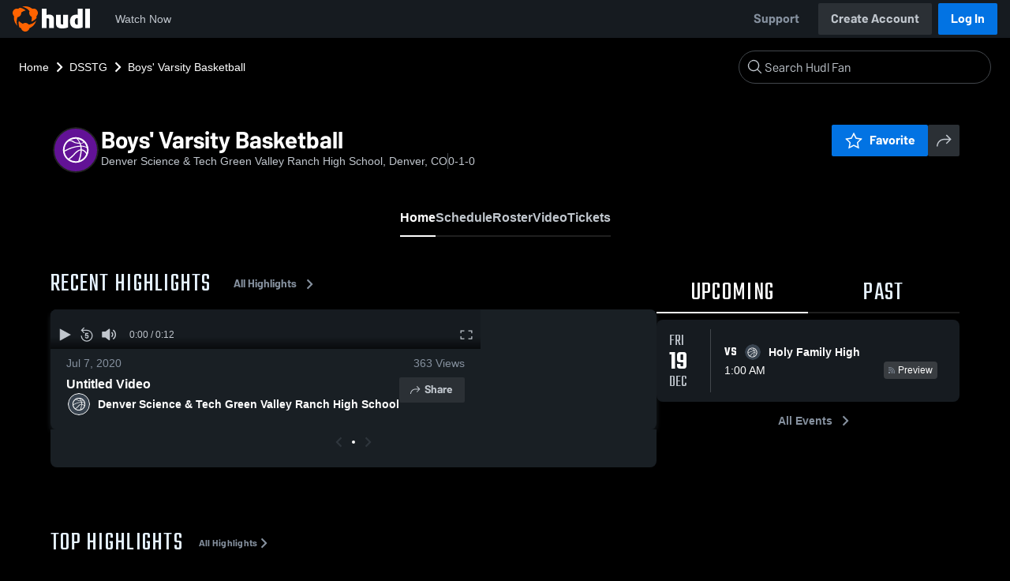

--- FILE ---
content_type: text/html; charset=utf-8
request_url: https://fan.hudl.com/usa/co/denver/organization/39911/denver-science--high-school/team/136743/boys-varsity-basketball
body_size: 29620
content:
<!DOCTYPE html><html lang="en" data-host="fan.hudl.com"><head><meta charSet="utf-8"/><meta name="viewport" content="width=device-width, initial-scale=1"/><link rel="stylesheet" href="https://assets.hudl.com/_next/v2/fan/_next/static/css/9e188b79b0ec4455.css" data-precedence="next"/><link rel="stylesheet" href="https://assets.hudl.com/_next/v2/fan/_next/static/css/ab453296d7f5b7d0.css" data-precedence="next"/><link rel="stylesheet" href="https://assets.hudl.com/_next/v2/fan/_next/static/css/d49e545865dda7a2.css" data-precedence="next"/><link rel="stylesheet" href="https://assets.hudl.com/_next/v2/fan/_next/static/css/2fd9662f96f07876.css" data-precedence="next"/><link rel="stylesheet" href="https://assets.hudl.com/_next/v2/fan/_next/static/css/ed422ff8133da6e4.css" data-precedence="next"/><link rel="stylesheet" href="https://assets.hudl.com/_next/v2/fan/_next/static/css/63645920d6baf014.css" data-precedence="next"/><link rel="stylesheet" href="https://assets.hudl.com/_next/v2/fan/_next/static/css/10eb8813357ebbdc.css" data-precedence="next"/><link rel="stylesheet" href="https://assets.hudl.com/_next/v2/fan/_next/static/css/273bc9f67f424069.css" data-precedence="next"/><link rel="stylesheet" href="https://assets.hudl.com/_next/v2/fan/_next/static/css/e90ba3583522f3dd.css" data-precedence="next"/><link rel="stylesheet" href="https://assets.hudl.com/_next/v2/fan/_next/static/css/6d129774b035da85.css" data-precedence="next"/><link rel="stylesheet" href="https://assets.hudl.com/_next/v2/fan/_next/static/css/dc4dedf7040a902b.css" data-precedence="next"/><link rel="stylesheet" href="https://assets.hudl.com/_next/v2/fan/_next/static/css/c0407c5caf5697c3.css" data-precedence="next"/><link rel="stylesheet" href="https://assets.hudl.com/_next/v2/fan/_next/static/css/2cb2d14732a926d6.css" data-precedence="next"/><link rel="stylesheet" href="https://assets.hudl.com/_next/v2/fan/_next/static/css/560e7dfbd1f3eb32.css" data-precedence="next"/><link rel="stylesheet" href="https://assets.hudl.com/_next/v2/fan/_next/static/css/c397350cd29b1403.css" data-precedence="next"/><link rel="stylesheet" href="https://assets.hudl.com/_next/v2/fan/_next/static/css/0eca435eb13ddfa9.css" data-precedence="next"/><link rel="stylesheet" href="https://assets.hudl.com/_next/v2/fan/_next/static/css/6e3b7a69d948a60c.css" data-precedence="next"/><link rel="stylesheet" href="https://assets.hudl.com/_next/v2/fan/_next/static/css/709e4d6746ba830b.css" data-precedence="next"/><link rel="stylesheet" href="https://assets.hudl.com/_next/v2/fan/_next/static/css/881f0afd7c1d74cd.css" data-precedence="next"/><link rel="stylesheet" href="https://assets.hudl.com/_next/v2/fan/_next/static/css/7f3c188ccd7e1167.css" data-precedence="next"/><link rel="stylesheet" href="https://assets.hudl.com/_next/v2/fan/_next/static/css/ff213b88572ee22d.css" data-precedence="next"/><link rel="stylesheet" href="https://assets.hudl.com/_next/v2/fan/_next/static/css/98a05745440c02ce.css" data-precedence="next"/><link rel="stylesheet" href="https://assets.hudl.com/_next/v2/fan/_next/static/css/07ea85ccf5447c18.css" data-precedence="next"/><link rel="stylesheet" href="https://assets.hudl.com/_next/v2/fan/_next/static/css/9e2a2ccfad339e47.css" data-precedence="next"/><link rel="stylesheet" href="https://assets.hudl.com/_next/v2/fan/_next/static/css/608cf1f6ead1dabe.css" data-precedence="next"/><link rel="stylesheet" href="https://assets.hudl.com/_next/v2/fan/_next/static/css/f67b458f81db257a.css" data-precedence="next"/><link rel="stylesheet" href="https://assets.hudl.com/_next/v2/fan/_next/static/css/ba2fdb842dcef72e.css" data-precedence="next"/><link rel="stylesheet" href="https://assets.hudl.com/_next/v2/fan/_next/static/css/afaef29d834ade31.css" data-precedence="next"/><link rel="preload" as="script" fetchPriority="low" href="https://assets.hudl.com/_next/v2/fan/_next/static/chunks/webpack-d6f5e78a7212d027.js"/><script src="https://assets.hudl.com/_next/v2/fan/_next/static/chunks/0da13eda-bfc6995e5e946719.js" async=""></script><script src="https://assets.hudl.com/_next/v2/fan/_next/static/chunks/3968-4d3d5a771c97feef.js" async=""></script><script src="https://assets.hudl.com/_next/v2/fan/_next/static/chunks/main-app-f3753f697ec0ab41.js" async=""></script><script src="https://assets.hudl.com/_next/v2/fan/_next/static/chunks/app/global-error-bfd13577d2e3127d.js" async=""></script><script src="https://assets.hudl.com/_next/v2/fan/_next/static/chunks/ff20c4a3-5365c7ae948677c3.js" async=""></script><script src="https://assets.hudl.com/_next/v2/fan/_next/static/chunks/298d1a4e-1c8aab5f5837cbe4.js" async=""></script><script src="https://assets.hudl.com/_next/v2/fan/_next/static/chunks/e3b22baa-b4559a73342a9358.js" async=""></script><script src="https://assets.hudl.com/_next/v2/fan/_next/static/chunks/32cf85b7-1f25485b6a17b794.js" async=""></script><script src="https://assets.hudl.com/_next/v2/fan/_next/static/chunks/e1510053-54ee3a3e64880422.js" async=""></script><script src="https://assets.hudl.com/_next/v2/fan/_next/static/chunks/894158fc-1e72e96282750c90.js" async=""></script><script src="https://assets.hudl.com/_next/v2/fan/_next/static/chunks/70957be7-a8c94f492a923fc6.js" async=""></script><script src="https://assets.hudl.com/_next/v2/fan/_next/static/chunks/d8847401-31a8f395808bcd0e.js" async=""></script><script src="https://assets.hudl.com/_next/v2/fan/_next/static/chunks/31-f030901b7f0d9087.js" async=""></script><script src="https://assets.hudl.com/_next/v2/fan/_next/static/chunks/772-bb8188798dcac4cd.js" async=""></script><script src="https://assets.hudl.com/_next/v2/fan/_next/static/chunks/6573-af8f2a1028a6514e.js" async=""></script><script src="https://assets.hudl.com/_next/v2/fan/_next/static/chunks/3066-577fdc2768c1ff59.js" async=""></script><script src="https://assets.hudl.com/_next/v2/fan/_next/static/chunks/6981-3775d6e2f8ba6746.js" async=""></script><script src="https://assets.hudl.com/_next/v2/fan/_next/static/chunks/8350-9f8420861d97497a.js" async=""></script><script src="https://assets.hudl.com/_next/v2/fan/_next/static/chunks/app/%5Bcountry%5D/%5Bsubdivision%5D/%5Bcity%5D/organization/%5BschoolId%5D/%5BschoolName%5D/team/%5BteamId%5D/%5BteamName%5D/page-162604bd3410a3e2.js" async=""></script><script src="https://assets.hudl.com/_next/v2/fan/_next/static/chunks/4556-782706359b2f97b0.js" async=""></script><script src="https://assets.hudl.com/_next/v2/fan/_next/static/chunks/app/layout-36de8d8572e28c22.js" async=""></script><script src="https://assets.hudl.com/_next/v2/fan/_next/static/chunks/app/error-78c000e6f10ac99e.js" async=""></script><script src="https://assets.hudl.com/_next/v2/fan/_next/static/chunks/app/not-found-e951b756fa850687.js" async=""></script><link rel="preload" href="https://sc-ui.hudl.com/hudl-ui-plugins/webnav/1/hudl-ui-plugins-webnav_bundled.js.gz" as="script"/><link rel="preload" href="https://sc-ui.hudl.com/hudl-ui-plugins/generic/1.7.0/hudl-ui-plugins-generic_bundled.js.gz" as="script"/><link rel="preload" href="https://securepubads.g.doubleclick.net/tag/js/gpt.js" as="script"/><link rel="preload" href="https://hudl.my.site.com/ESWHudlbotSupportPage1705930852610/assets/js/bootstrap.min.js" as="script"/><link rel="preconnect" href="https://static.hudl.com"/><meta name="google-site-verification" content="wngxe0hqKejKoVxOuLTIu4L0GzbYvlaYG554-RfEcvc"/><meta name="google-site-verification" content="zMQT38Xd3W8wyNe8SpSeiyx8R6zOROSLxwNa1hhFdkA"/><title>Boys&#x27; Varsity Basketball | High School Sports | Home | Hudl</title><meta name="description" content="View livestreams, highlights and upcoming events for Denver Science &amp; Tech Green Valley Ranch High School in Denver, CO."/><meta name="apple-itunes-app" content="app-id=6449098724"/><meta property="og:title" content="Boys&#x27; Varsity Basketball • Home"/><meta property="og:description" content="View livestreams, highlights and upcoming events for Denver Science &amp; Tech Green Valley Ranch High School in Denver, CO."/><meta property="og:site_name" content="Hudl"/><meta property="og:image" content="https://assets.hudl.com/_next/v2/fan/_next/static/media/HudlLogoPreview.3b9b0b68.png"/><meta property="og:image:alt" content="Hudl Logo"/><meta property="og:type" content="website"/><meta name="twitter:card" content="summary_large_image"/><meta name="twitter:title" content="Boys&#x27; Varsity Basketball • Home"/><meta name="twitter:description" content="View livestreams, highlights and upcoming events for Denver Science &amp; Tech Green Valley Ranch High School in Denver, CO."/><meta name="twitter:image" content="https://assets.hudl.com/_next/v2/fan/_next/static/media/HudlLogoPreview.3b9b0b68.png"/><link rel="icon" href="/favicon.ico" type="image/x-icon" sizes="16x16"/><link rel="stylesheet" href="https://sc-ui.hudl.com/uniform-ui-components/all/4/uniform-ui-components_bundled.css.gz"/><link href="https://sc-ui.hudl.com/hudl-ui-plugins/webnav/1/hudl-ui-plugins-webnav_bundled.css.gz" rel="stylesheet" type="text/css"/><link href="https://sc-ui.hudl.com/hudl-ui-plugins/generic/1.7.0/hudl-ui-plugins-generic_bundled.css.gz" rel="stylesheet" type="text/css"/><link rel="stylesheet" href="https://static.hudl.com/microservice-assets/frontends/uniform/fonts/barlow.css"/><script src="https://assets.hudl.com/_next/v2/fan/_next/static/chunks/polyfills-42372ed130431b0a.js" noModule=""></script></head><body class="u-environment--dark"><noscript><div class="u-notice u-env--light u-notice--tight"><div class="u-indicator u-indicator--information u-padding--half"><svg class="u-icon u-icon--medium" viewBox="0 0 32 32" aria-label="Information" role="img" fill-rule="evenodd"><path fill="inherit" d="M16 2a14 14 0 1 0 0 28 14 14 0 0 0 0-28m0 6a1.5 1.5 0 1 1 0 3 1.5 1.5 0 0 1 0-3m4 15.625a.5.5 0 0 1-.5.5h-7a.5.5 0 0 1-.5-.5v-1.25a.5.5 0 0 1 .5-.5h2.375v-5.75H13.5a.5.5 0 0 1-.5-.5v-1.25a.5.5 0 0 1 .5-.5h3.125a.5.5 0 0 1 .5.5v7.5H19.5a.5.5 0 0 1 .5.5z"></path></svg></div><div class="u-notice__content"><p class="u-text u-text--small u-text--set-solid" data-qa-id="undefined-text"><strong class="u-margin--quarter--right u-notice__header">JavaScript is not enabled.</strong>Some parts of the page may have additional content if JavaScript is enabled.</p></div></div></noscript><script type="application/ld+json">{"@context":"https://schema.org/","@type":"SportsTeam","name":"Boys' Varsity Basketball","logo":"","address":{"@type":"PostalAddress","streetAddress":"4800 Telluride St. ","addressLocality":"Denver","addressRegion":"CO","postalCode":"80249","addressCountry":"US"},"gender":"MENS","sport":"BASKETBALL","parentOrganization":{"@context":"https://schema.org/","@type":"HighSchool","name":"Denver Science & Tech Green Valley Ranch High School","logo":"","url":"https://fan.hudl.com/usa/co/denver/organization/39911/denver-science--high-school","sameAs":null,"address":{"@type":"PostalAddress","streetAddress":"4800 Telluride St. ","addressLocality":"Denver","addressRegion":"CO","postalCode":"80249","addressCountry":"US"}}}</script><!--$!--><template data-dgst="BAILOUT_TO_CLIENT_SIDE_RENDERING"></template><!--/$--><script src="https://assets.hudl.com/_next/v2/fan/_next/static/chunks/webpack-d6f5e78a7212d027.js" async=""></script><script>(self.__next_f=self.__next_f||[]).push([0]);self.__next_f.push([2,null])</script><script>self.__next_f.push([1,"1:HL[\"https://assets.hudl.com/_next/v2/fan/_next/static/css/9e188b79b0ec4455.css\",\"style\"]\n2:HL[\"https://assets.hudl.com/_next/v2/fan/_next/static/css/ab453296d7f5b7d0.css\",\"style\"]\n3:HL[\"https://assets.hudl.com/_next/v2/fan/_next/static/css/d49e545865dda7a2.css\",\"style\"]\n4:HL[\"https://assets.hudl.com/_next/v2/fan/_next/static/css/2fd9662f96f07876.css\",\"style\"]\n5:HL[\"https://assets.hudl.com/_next/v2/fan/_next/static/css/ed422ff8133da6e4.css\",\"style\"]\n6:HL[\"https://assets.hudl.com/_next/v2/fan/_next/static/css/63645920d6baf014.css\",\"style\"]\n7:HL[\"https://assets.hudl.com/_next/v2/fan/_next/static/css/10eb8813357ebbdc.css\",\"style\"]\n8:HL[\"https://assets.hudl.com/_next/v2/fan/_next/static/css/273bc9f67f424069.css\",\"style\"]\n9:HL[\"https://assets.hudl.com/_next/v2/fan/_next/static/css/e90ba3583522f3dd.css\",\"style\"]\na:HL[\"https://assets.hudl.com/_next/v2/fan/_next/static/css/6d129774b035da85.css\",\"style\"]\nb:HL[\"https://assets.hudl.com/_next/v2/fan/_next/static/css/dc4dedf7040a902b.css\",\"style\"]\nc:HL[\"https://assets.hudl.com/_next/v2/fan/_next/static/css/c0407c5caf5697c3.css\",\"style\"]\nd:HL[\"https://assets.hudl.com/_next/v2/fan/_next/static/css/2cb2d14732a926d6.css\",\"style\"]\ne:HL[\"https://assets.hudl.com/_next/v2/fan/_next/static/css/560e7dfbd1f3eb32.css\",\"style\"]\nf:HL[\"https://assets.hudl.com/_next/v2/fan/_next/static/css/c397350cd29b1403.css\",\"style\"]\n10:HL[\"https://assets.hudl.com/_next/v2/fan/_next/static/css/0eca435eb13ddfa9.css\",\"style\"]\n11:HL[\"https://assets.hudl.com/_next/v2/fan/_next/static/css/6e3b7a69d948a60c.css\",\"style\"]\n12:HL[\"https://assets.hudl.com/_next/v2/fan/_next/static/css/709e4d6746ba830b.css\",\"style\"]\n13:HL[\"https://assets.hudl.com/_next/v2/fan/_next/static/css/881f0afd7c1d74cd.css\",\"style\"]\n14:HL[\"https://assets.hudl.com/_next/v2/fan/_next/static/css/7f3c188ccd7e1167.css\",\"style\"]\n15:HL[\"https://assets.hudl.com/_next/v2/fan/_next/static/css/ff213b88572ee22d.css\",\"style\"]\n16:HL[\"https://assets.hudl.com/_next/v2/fan/_next/static/css/98a05745440c02ce.css\",\"style\"]\n17:HL[\"https://assets.hudl.com/_next/v2"])</script><script>self.__next_f.push([1,"/fan/_next/static/css/07ea85ccf5447c18.css\",\"style\"]\n18:HL[\"https://assets.hudl.com/_next/v2/fan/_next/static/css/9e2a2ccfad339e47.css\",\"style\"]\n19:HL[\"https://assets.hudl.com/_next/v2/fan/_next/static/css/608cf1f6ead1dabe.css\",\"style\"]\n1a:HL[\"https://assets.hudl.com/_next/v2/fan/_next/static/css/f67b458f81db257a.css\",\"style\"]\n1b:HL[\"https://assets.hudl.com/_next/v2/fan/_next/static/css/ba2fdb842dcef72e.css\",\"style\"]\n1c:HL[\"https://assets.hudl.com/_next/v2/fan/_next/static/css/afaef29d834ade31.css\",\"style\"]\n"])</script><script>self.__next_f.push([1,"1d:I[29832,[],\"\"]\n20:I[63634,[],\"\"]\n28:I[85551,[],\"\"]\n2b:I[13024,[\"6470\",\"static/chunks/app/global-error-bfd13577d2e3127d.js\"],\"default\"]\n21:[\"country\",\"usa\",\"d\"]\n22:[\"subdivision\",\"co\",\"d\"]\n23:[\"city\",\"denver\",\"d\"]\n24:[\"schoolId\",\"39911\",\"d\"]\n25:[\"schoolName\",\"denver-science--high-school\",\"d\"]\n26:[\"teamId\",\"136743\",\"d\"]\n27:[\"teamName\",\"boys-varsity-basketball\",\"d\"]\n2c:[]\n"])</script><script>self.__next_f.push([1,"0:[\"$\",\"$L1d\",null,{\"buildId\":\"dHwahtfNZ-w_YgMtqNfTM\",\"assetPrefix\":\"https://assets.hudl.com/_next/v2/fan\",\"urlParts\":[\"\",\"usa\",\"co\",\"denver\",\"organization\",\"39911\",\"denver-science--high-school\",\"team\",\"136743\",\"boys-varsity-basketball\"],\"initialTree\":[\"\",{\"children\":[[\"country\",\"usa\",\"d\"],{\"children\":[[\"subdivision\",\"co\",\"d\"],{\"children\":[[\"city\",\"denver\",\"d\"],{\"children\":[\"organization\",{\"children\":[[\"schoolId\",\"39911\",\"d\"],{\"children\":[[\"schoolName\",\"denver-science--high-school\",\"d\"],{\"children\":[\"team\",{\"children\":[[\"teamId\",\"136743\",\"d\"],{\"children\":[[\"teamName\",\"boys-varsity-basketball\",\"d\"],{\"children\":[\"__PAGE__\",{}]}]}]}]}]}]}]}]}]}]},\"$undefined\",\"$undefined\",true],\"initialSeedData\":[\"\",{\"children\":[[\"country\",\"usa\",\"d\"],{\"children\":[[\"subdivision\",\"co\",\"d\"],{\"children\":[[\"city\",\"denver\",\"d\"],{\"children\":[\"organization\",{\"children\":[[\"schoolId\",\"39911\",\"d\"],{\"children\":[[\"schoolName\",\"denver-science--high-school\",\"d\"],{\"children\":[\"team\",{\"children\":[[\"teamId\",\"136743\",\"d\"],{\"children\":[[\"teamName\",\"boys-varsity-basketball\",\"d\"],{\"children\":[\"__PAGE__\",{},[[\"$L1e\",\"$L1f\",[[\"$\",\"link\",\"0\",{\"rel\":\"stylesheet\",\"href\":\"https://assets.hudl.com/_next/v2/fan/_next/static/css/e90ba3583522f3dd.css\",\"precedence\":\"next\",\"crossOrigin\":\"$undefined\"}],[\"$\",\"link\",\"1\",{\"rel\":\"stylesheet\",\"href\":\"https://assets.hudl.com/_next/v2/fan/_next/static/css/6d129774b035da85.css\",\"precedence\":\"next\",\"crossOrigin\":\"$undefined\"}],[\"$\",\"link\",\"2\",{\"rel\":\"stylesheet\",\"href\":\"https://assets.hudl.com/_next/v2/fan/_next/static/css/dc4dedf7040a902b.css\",\"precedence\":\"next\",\"crossOrigin\":\"$undefined\"}],[\"$\",\"link\",\"3\",{\"rel\":\"stylesheet\",\"href\":\"https://assets.hudl.com/_next/v2/fan/_next/static/css/c0407c5caf5697c3.css\",\"precedence\":\"next\",\"crossOrigin\":\"$undefined\"}],[\"$\",\"link\",\"4\",{\"rel\":\"stylesheet\",\"href\":\"https://assets.hudl.com/_next/v2/fan/_next/static/css/2cb2d14732a926d6.css\",\"precedence\":\"next\",\"crossOrigin\":\"$undefined\"}],[\"$\",\"link\",\"5\",{\"rel\":\"stylesheet\",\"href\":\"https://assets.hudl.com/_next/v2/fan/_next/static/css/560e7dfbd1f3eb32.css\",\"precedence\":\"next\",\"crossOrigin\":\"$undefined\"}],[\"$\",\"link\",\"6\",{\"rel\":\"stylesheet\",\"href\":\"https://assets.hudl.com/_next/v2/fan/_next/static/css/c397350cd29b1403.css\",\"precedence\":\"next\",\"crossOrigin\":\"$undefined\"}],[\"$\",\"link\",\"7\",{\"rel\":\"stylesheet\",\"href\":\"https://assets.hudl.com/_next/v2/fan/_next/static/css/0eca435eb13ddfa9.css\",\"precedence\":\"next\",\"crossOrigin\":\"$undefined\"}],[\"$\",\"link\",\"8\",{\"rel\":\"stylesheet\",\"href\":\"https://assets.hudl.com/_next/v2/fan/_next/static/css/6e3b7a69d948a60c.css\",\"precedence\":\"next\",\"crossOrigin\":\"$undefined\"}],[\"$\",\"link\",\"9\",{\"rel\":\"stylesheet\",\"href\":\"https://assets.hudl.com/_next/v2/fan/_next/static/css/709e4d6746ba830b.css\",\"precedence\":\"next\",\"crossOrigin\":\"$undefined\"}],[\"$\",\"link\",\"10\",{\"rel\":\"stylesheet\",\"href\":\"https://assets.hudl.com/_next/v2/fan/_next/static/css/881f0afd7c1d74cd.css\",\"precedence\":\"next\",\"crossOrigin\":\"$undefined\"}],[\"$\",\"link\",\"11\",{\"rel\":\"stylesheet\",\"href\":\"https://assets.hudl.com/_next/v2/fan/_next/static/css/7f3c188ccd7e1167.css\",\"precedence\":\"next\",\"crossOrigin\":\"$undefined\"}],[\"$\",\"link\",\"12\",{\"rel\":\"stylesheet\",\"href\":\"https://assets.hudl.com/_next/v2/fan/_next/static/css/ff213b88572ee22d.css\",\"precedence\":\"next\",\"crossOrigin\":\"$undefined\"}],[\"$\",\"link\",\"13\",{\"rel\":\"stylesheet\",\"href\":\"https://assets.hudl.com/_next/v2/fan/_next/static/css/98a05745440c02ce.css\",\"precedence\":\"next\",\"crossOrigin\":\"$undefined\"}],[\"$\",\"link\",\"14\",{\"rel\":\"stylesheet\",\"href\":\"https://assets.hudl.com/_next/v2/fan/_next/static/css/07ea85ccf5447c18.css\",\"precedence\":\"next\",\"crossOrigin\":\"$undefined\"}],[\"$\",\"link\",\"15\",{\"rel\":\"stylesheet\",\"href\":\"https://assets.hudl.com/_next/v2/fan/_next/static/css/9e2a2ccfad339e47.css\",\"precedence\":\"next\",\"crossOrigin\":\"$undefined\"}],[\"$\",\"link\",\"16\",{\"rel\":\"stylesheet\",\"href\":\"https://assets.hudl.com/_next/v2/fan/_next/static/css/608cf1f6ead1dabe.css\",\"precedence\":\"next\",\"crossOrigin\":\"$undefined\"}],[\"$\",\"link\",\"17\",{\"rel\":\"stylesheet\",\"href\":\"https://assets.hudl.com/_next/v2/fan/_next/static/css/f67b458f81db257a.css\",\"precedence\":\"next\",\"crossOrigin\":\"$undefined\"}],[\"$\",\"link\",\"18\",{\"rel\":\"stylesheet\",\"href\":\"https://assets.hudl.com/_next/v2/fan/_next/static/css/ba2fdb842dcef72e.css\",\"precedence\":\"next\",\"crossOrigin\":\"$undefined\"}],[\"$\",\"link\",\"19\",{\"rel\":\"stylesheet\",\"href\":\"https://assets.hudl.com/_next/v2/fan/_next/static/css/afaef29d834ade31.css\",\"precedence\":\"next\",\"crossOrigin\":\"$undefined\"}]]],null],null]},[null,[\"$\",\"$L20\",null,{\"parallelRouterKey\":\"children\",\"segmentPath\":[\"children\",\"$21\",\"children\",\"$22\",\"children\",\"$23\",\"children\",\"organization\",\"children\",\"$24\",\"children\",\"$25\",\"children\",\"team\",\"children\",\"$26\",\"children\",\"$27\",\"children\"],\"error\":\"$undefined\",\"errorStyles\":\"$undefined\",\"errorScripts\":\"$undefined\",\"template\":[\"$\",\"$L28\",null,{}],\"templateStyles\":\"$undefined\",\"templateScripts\":\"$undefined\",\"notFound\":\"$undefined\",\"notFoundStyles\":\"$undefined\"}]],null]},[null,[\"$\",\"$L20\",null,{\"parallelRouterKey\":\"children\",\"segmentPath\":[\"children\",\"$21\",\"children\",\"$22\",\"children\",\"$23\",\"children\",\"organization\",\"children\",\"$24\",\"children\",\"$25\",\"children\",\"team\",\"children\",\"$26\",\"children\"],\"error\":\"$undefined\",\"errorStyles\":\"$undefined\",\"errorScripts\":\"$undefined\",\"template\":[\"$\",\"$L28\",null,{}],\"templateStyles\":\"$undefined\",\"templateScripts\":\"$undefined\",\"notFound\":\"$undefined\",\"notFoundStyles\":\"$undefined\"}]],null]},[null,[\"$\",\"$L20\",null,{\"parallelRouterKey\":\"children\",\"segmentPath\":[\"children\",\"$21\",\"children\",\"$22\",\"children\",\"$23\",\"children\",\"organization\",\"children\",\"$24\",\"children\",\"$25\",\"children\",\"team\",\"children\"],\"error\":\"$undefined\",\"errorStyles\":\"$undefined\",\"errorScripts\":\"$undefined\",\"template\":[\"$\",\"$L28\",null,{}],\"templateStyles\":\"$undefined\",\"templateScripts\":\"$undefined\",\"notFound\":\"$undefined\",\"notFoundStyles\":\"$undefined\"}]],null]},[null,[\"$\",\"$L20\",null,{\"parallelRouterKey\":\"children\",\"segmentPath\":[\"children\",\"$21\",\"children\",\"$22\",\"children\",\"$23\",\"children\",\"organization\",\"children\",\"$24\",\"children\",\"$25\",\"children\"],\"error\":\"$undefined\",\"errorStyles\":\"$undefined\",\"errorScripts\":\"$undefined\",\"template\":[\"$\",\"$L28\",null,{}],\"templateStyles\":\"$undefined\",\"templateScripts\":\"$undefined\",\"notFound\":\"$undefined\",\"notFoundStyles\":\"$undefined\"}]],null]},[null,[\"$\",\"$L20\",null,{\"parallelRouterKey\":\"children\",\"segmentPath\":[\"children\",\"$21\",\"children\",\"$22\",\"children\",\"$23\",\"children\",\"organization\",\"children\",\"$24\",\"children\"],\"error\":\"$undefined\",\"errorStyles\":\"$undefined\",\"errorScripts\":\"$undefined\",\"template\":[\"$\",\"$L28\",null,{}],\"templateStyles\":\"$undefined\",\"templateScripts\":\"$undefined\",\"notFound\":\"$undefined\",\"notFoundStyles\":\"$undefined\"}]],null]},[null,[\"$\",\"$L20\",null,{\"parallelRouterKey\":\"children\",\"segmentPath\":[\"children\",\"$21\",\"children\",\"$22\",\"children\",\"$23\",\"children\",\"organization\",\"children\"],\"error\":\"$undefined\",\"errorStyles\":\"$undefined\",\"errorScripts\":\"$undefined\",\"template\":[\"$\",\"$L28\",null,{}],\"templateStyles\":\"$undefined\",\"templateScripts\":\"$undefined\",\"notFound\":\"$undefined\",\"notFoundStyles\":\"$undefined\"}]],null]},[null,[\"$\",\"$L20\",null,{\"parallelRouterKey\":\"children\",\"segmentPath\":[\"children\",\"$21\",\"children\",\"$22\",\"children\",\"$23\",\"children\"],\"error\":\"$undefined\",\"errorStyles\":\"$undefined\",\"errorScripts\":\"$undefined\",\"template\":[\"$\",\"$L28\",null,{}],\"templateStyles\":\"$undefined\",\"templateScripts\":\"$undefined\",\"notFound\":\"$undefined\",\"notFoundStyles\":\"$undefined\"}]],null]},[null,[\"$\",\"$L20\",null,{\"parallelRouterKey\":\"children\",\"segmentPath\":[\"children\",\"$21\",\"children\",\"$22\",\"children\"],\"error\":\"$undefined\",\"errorStyles\":\"$undefined\",\"errorScripts\":\"$undefined\",\"template\":[\"$\",\"$L28\",null,{}],\"templateStyles\":\"$undefined\",\"templateScripts\":\"$undefined\",\"notFound\":\"$undefined\",\"notFoundStyles\":\"$undefined\"}]],null]},[null,[\"$\",\"$L20\",null,{\"parallelRouterKey\":\"children\",\"segmentPath\":[\"children\",\"$21\",\"children\"],\"error\":\"$undefined\",\"errorStyles\":\"$undefined\",\"errorScripts\":\"$undefined\",\"template\":[\"$\",\"$L28\",null,{}],\"templateStyles\":\"$undefined\",\"templateScripts\":\"$undefined\",\"notFound\":\"$undefined\",\"notFoundStyles\":\"$undefined\"}]],null]},[[[[\"$\",\"link\",\"0\",{\"rel\":\"stylesheet\",\"href\":\"https://assets.hudl.com/_next/v2/fan/_next/static/css/9e188b79b0ec4455.css\",\"precedence\":\"next\",\"crossOrigin\":\"$undefined\"}],[\"$\",\"link\",\"1\",{\"rel\":\"stylesheet\",\"href\":\"https://assets.hudl.com/_next/v2/fan/_next/static/css/ab453296d7f5b7d0.css\",\"precedence\":\"next\",\"crossOrigin\":\"$undefined\"}],[\"$\",\"link\",\"2\",{\"rel\":\"stylesheet\",\"href\":\"https://assets.hudl.com/_next/v2/fan/_next/static/css/d49e545865dda7a2.css\",\"precedence\":\"next\",\"crossOrigin\":\"$undefined\"}],[\"$\",\"link\",\"3\",{\"rel\":\"stylesheet\",\"href\":\"https://assets.hudl.com/_next/v2/fan/_next/static/css/2fd9662f96f07876.css\",\"precedence\":\"next\",\"crossOrigin\":\"$undefined\"}],[\"$\",\"link\",\"4\",{\"rel\":\"stylesheet\",\"href\":\"https://assets.hudl.com/_next/v2/fan/_next/static/css/ed422ff8133da6e4.css\",\"precedence\":\"next\",\"crossOrigin\":\"$undefined\"}],[\"$\",\"link\",\"5\",{\"rel\":\"stylesheet\",\"href\":\"https://assets.hudl.com/_next/v2/fan/_next/static/css/63645920d6baf014.css\",\"precedence\":\"next\",\"crossOrigin\":\"$undefined\"}],[\"$\",\"link\",\"6\",{\"rel\":\"stylesheet\",\"href\":\"https://assets.hudl.com/_next/v2/fan/_next/static/css/10eb8813357ebbdc.css\",\"precedence\":\"next\",\"crossOrigin\":\"$undefined\"}],[\"$\",\"link\",\"7\",{\"rel\":\"stylesheet\",\"href\":\"https://assets.hudl.com/_next/v2/fan/_next/static/css/273bc9f67f424069.css\",\"precedence\":\"next\",\"crossOrigin\":\"$undefined\"}]],\"$L29\"],null],null],\"couldBeIntercepted\":false,\"initialHead\":[null,\"$L2a\"],\"globalErrorComponent\":\"$2b\",\"missingSlots\":\"$W2c\"}]\n"])</script><script>self.__next_f.push([1,"2d:I[39997,[\"770\",\"static/chunks/ff20c4a3-5365c7ae948677c3.js\",\"2000\",\"static/chunks/298d1a4e-1c8aab5f5837cbe4.js\",\"1668\",\"static/chunks/e3b22baa-b4559a73342a9358.js\",\"3249\",\"static/chunks/32cf85b7-1f25485b6a17b794.js\",\"149\",\"static/chunks/e1510053-54ee3a3e64880422.js\",\"5975\",\"static/chunks/894158fc-1e72e96282750c90.js\",\"5670\",\"static/chunks/70957be7-a8c94f492a923fc6.js\",\"6612\",\"static/chunks/d8847401-31a8f395808bcd0e.js\",\"31\",\"static/chunks/31-f030901b7f0d9087.js\",\"772\",\"static/chunks/772-bb8188798dcac4cd.js\",\"6573\",\"static/chunks/6573-af8f2a1028a6514e.js\",\"3066\",\"static/chunks/3066-577fdc2768c1ff59.js\",\"6981\",\"static/chunks/6981-3775d6e2f8ba6746.js\",\"8350\",\"static/chunks/8350-9f8420861d97497a.js\",\"3765\",\"static/chunks/app/%5Bcountry%5D/%5Bsubdivision%5D/%5Bcity%5D/organization/%5BschoolId%5D/%5BschoolName%5D/team/%5BteamId%5D/%5BteamName%5D/page-162604bd3410a3e2.js\"],\"ClientHostContextProvider\"]\n2e:I[7891,[\"31\",\"static/chunks/31-f030901b7f0d9087.js\",\"4556\",\"static/chunks/4556-782706359b2f97b0.js\",\"3066\",\"static/chunks/3066-577fdc2768c1ff59.js\",\"3185\",\"static/chunks/app/layout-36de8d8572e28c22.js\"],\"\"]\n30:I[6244,[\"31\",\"static/chunks/31-f030901b7f0d9087.js\",\"4556\",\"static/chunks/4556-782706359b2f97b0.js\",\"3066\",\"static/chunks/3066-577fdc2768c1ff59.js\",\"3185\",\"static/chunks/app/layout-36de8d8572e28c22.js\"],\"TimingAnalytics\"]\n"])</script><script>self.__next_f.push([1,"29:[\"$\",\"$L2d\",null,{\"host\":\"fan.hudl.com\",\"children\":[\"$\",\"html\",null,{\"lang\":\"en\",\"data-host\":\"fan.hudl.com\",\"children\":[[\"$\",\"head\",null,{\"children\":[[\"$\",\"link\",null,{\"rel\":\"stylesheet\",\"href\":\"https://sc-ui.hudl.com/uniform-ui-components/all/4/uniform-ui-components_bundled.css.gz\"}],[\"$\",\"$L2e\",null,{\"id\":\"hudlEmbed\",\"dangerouslySetInnerHTML\":{\"__html\":\"window.__hudlEmbed = { data: {} };\"}}],[\"$\",\"link\",null,{\"href\":\"https://sc-ui.hudl.com/hudl-ui-plugins/webnav/1/hudl-ui-plugins-webnav_bundled.css.gz\",\"rel\":\"stylesheet\",\"type\":\"text/css\"}],[\"$\",\"link\",null,{\"href\":\"https://sc-ui.hudl.com/hudl-ui-plugins/generic/1.7.0/hudl-ui-plugins-generic_bundled.css.gz\",\"rel\":\"stylesheet\",\"type\":\"text/css\"}],[\"$\",\"$L2e\",null,{\"src\":\"https://sc-ui.hudl.com/hudl-ui-plugins/webnav/1/hudl-ui-plugins-webnav_bundled.js.gz\",\"type\":\"text/javascript\"}],[\"$\",\"$L2e\",null,{\"src\":\"https://sc-ui.hudl.com/hudl-ui-plugins/generic/1.7.0/hudl-ui-plugins-generic_bundled.js.gz\",\"type\":\"text/javascript\"}],[\"$\",\"$L2e\",null,{\"src\":\"https://securepubads.g.doubleclick.net/tag/js/gpt.js\",\"type\":\"text/javascript\"}],[\"$\",\"$L2e\",null,{\"src\":\"https://hudl.my.site.com/ESWHudlbotSupportPage1705930852610/assets/js/bootstrap.min.js\",\"type\":\"text/javascript\"}],[\"$\",\"link\",null,{\"rel\":\"preconnect\",\"href\":\"https://static.hudl.com\"}],[\"$\",\"link\",null,{\"rel\":\"stylesheet\",\"href\":\"https://static.hudl.com/microservice-assets/frontends/uniform/fonts/barlow.css\"}],[\"$\",\"meta\",null,{\"name\":\"google-site-verification\",\"content\":\"wngxe0hqKejKoVxOuLTIu4L0GzbYvlaYG554-RfEcvc\"}],[\"$\",\"meta\",null,{\"name\":\"google-site-verification\",\"content\":\"zMQT38Xd3W8wyNe8SpSeiyx8R6zOROSLxwNa1hhFdkA\"}]]}],[\"$\",\"body\",null,{\"className\":\"u-environment--dark\",\"children\":[[\"$\",\"noscript\",null,{\"children\":[\"$\",\"div\",null,{\"className\":\"u-notice u-env--light u-notice--tight\",\"children\":[[\"$\",\"div\",null,{\"className\":\"u-indicator u-indicator--information u-padding--half\",\"children\":[\"$\",\"svg\",null,{\"className\":\"u-icon u-icon--medium\",\"viewBox\":\"0 0 32 32\",\"aria-label\":\"Information\",\"role\":\"img\",\"fillRule\":\"evenodd\",\"data-qa-id\":\"$undefined\",\"children\":[\"$\",\"path\",null,{\"fill\":\"inherit\",\"d\":\"M16 2a14 14 0 1 0 0 28 14 14 0 0 0 0-28m0 6a1.5 1.5 0 1 1 0 3 1.5 1.5 0 0 1 0-3m4 15.625a.5.5 0 0 1-.5.5h-7a.5.5 0 0 1-.5-.5v-1.25a.5.5 0 0 1 .5-.5h2.375v-5.75H13.5a.5.5 0 0 1-.5-.5v-1.25a.5.5 0 0 1 .5-.5h3.125a.5.5 0 0 1 .5.5v7.5H19.5a.5.5 0 0 1 .5.5z\"}]}]}],[\"$\",\"div\",null,{\"className\":\"u-notice__content\",\"children\":[\"$\",\"p\",null,{\"className\":\"u-text u-text--small u-text--set-solid\",\"data-qa-id\":\"undefined-text\",\"children\":[[\"$\",\"strong\",null,{\"className\":\"u-margin--quarter--right u-notice__header\",\"children\":\"JavaScript is not enabled.\"}],\"Some parts of the page may have additional content if JavaScript is enabled.\"]}]}]]}]}],\"$L2f\"]}],[\"$\",\"$L30\",null,{}]]}]}]\n"])</script><script>self.__next_f.push([1,"31:I[92009,[\"31\",\"static/chunks/31-f030901b7f0d9087.js\",\"4556\",\"static/chunks/4556-782706359b2f97b0.js\",\"3066\",\"static/chunks/3066-577fdc2768c1ff59.js\",\"3185\",\"static/chunks/app/layout-36de8d8572e28c22.js\"],\"default\"]\n32:I[77887,[\"7601\",\"static/chunks/app/error-78c000e6f10ac99e.js\"],\"default\"]\n33:I[67242,[\"770\",\"static/chunks/ff20c4a3-5365c7ae948677c3.js\",\"31\",\"static/chunks/31-f030901b7f0d9087.js\",\"772\",\"static/chunks/772-bb8188798dcac4cd.js\",\"3066\",\"static/chunks/3066-577fdc2768c1ff59.js\",\"6981\",\"static/chunks/6981-3775d6e2f8ba6746.js\",\"9160\",\"static/chunks/app/not-found-e951b756fa850687.js\"],\"default\"]\n"])</script><script>self.__next_f.push([1,"2f:[\"$\",\"$L31\",null,{\"messages\":{\"fan.ticketing.checkout.order-total\":\"Order Total: {ticketTypeQuantitiesSum, plural, =0 {0 tickets} =1 {1 ticket} other {# tickets}}\",\"fan.org-programs.payment-schedule.deposit\":\"Deposit\",\"fan.org-programs.registration-card.free\":\"Free\",\"fan.basic-text.with\":\"with\",\"fan.ticketing.order.confirmation.use-mobile-device-help-text-passes\":\"Save your passes digitally on your mobile device.\",\"fan.ticketing.order.confirmation.use-mobile-device\":\"Use Your Mobile Device\",\"fan.ticketing.disabled-qr-code.qr-code-text\":\"QR code will be available a few hours before the event starts.\",\"fan.ticketing.order.confirmation.confirmation-description-hudl-support\":\"View your tickets and order details below. You'll also receive a confirmation email with your tickets shortly. If you don’t receive an email after a few minutes, check your spam folder or {hudlSupport}\",\"fan.ticketing.order.order-total\":\"Order Total: {ticketTypeQuantitiesSum, plural, =0 {0 tickets} =1 {1 ticket} other {# tickets}}\",\"fan.account.password-security.title\":\"Password \u0026 Security\",\"fan.video.thumbnail.weekday.dateFormat\":\"EEEE\",\"fan.ticketing.order.confirmation.print-item-help-text-tickets\":\"Open your tickets in advance in case cell service is slow at the venue.\",\"fan.ticketing.order.does-not-exist\":\"This order does not exist. If you have any questions\",\"fan.ticketing.how-to-use.contact-support\":\"● For help with your tickets, {hudlSupport}\",\"fan.ticketing.redemption.number-selected-tickets\":\"{numberOfTickets} Ticket{numberOfTickets, plural, =1 {} other {s}} Selected\",\"fan.ticketing.redemption.used-for-entry-with-name-tickets\":\"{numberOfTickets} Ticket{numberOfTickets, plural, =1 {} other {s}} Used for {entityName}\",\"fan.ticketing.order.ticket-selection.max-tickets-per-order\":\"{maxNumTickets} tickets max per purchase\",\"fan.footer.cookies\":\"Cookies\",\"fan.schedule-entry-outcome.no-score-reported\":\"No score reported\",\"fan.studios-content.events\":\"Upcoming Events\",\"fan.event-viewer.watch.on-demand\":\"This Livestream will be available on-demand once it's uploaded to Hudl\",\"fan.seating-type.reserved-seating\":\"Reserved Seating\",\"fan.ssr.league.metadata.schedule.description.v1\":\"Find scheduled events, livestreams and recent scores.\",\"fan.team.home.schedule-tab.upcoming\":\"Upcoming\",\"fan.search-bar.filter-empty-state.description\":\"Try adjusting your filters or search terms.\",\"fan.ticketing.order.order-sum-tickets\":\"Order Total: {lineItemConfigQuantitiesSum} ticket\",\"fan.teams.team-data-card.team-highlights-link\":\"Highlights\",\"fan.org-programs.checkout.free-registration-full\":\"This registration is now full. Your registration can't be completed.\",\"fan.org-programs.status-card.unauthenticated.create-account-link\":\"Create account\",\"fan.ssr.team.metadata.schedule.tab-title\":\"Schedule\",\"fan.ticketing.transfer.add-recipient-information-passes\":\"Add Pass Recipient Information\",\"fan.video.video-landing.recent\":\"Recent\",\"fan.org-programs.registration-card.status.none\":\"Not Eligible\",\"fan.account.password-security.password.social-linked\":\"Linked Account: {email}\",\"fan.ticketing.order.error-finding-ticketing-event\":\"We're having trouble loading this event page. Please try reloading the page.\",\"fan.sport.surfing-recruiting\":\"Surfing Recruiting\",\"fan.ticketing.order.checkout.last-name-placeholder\":\"Enter last name\",\"fan.sport.volleyball-recruiting\":\"Volleyball Recruiting\",\"fan.ticketing.order.seat-selection.select-seats\":\"Select Seat(s)\",\"fan.ticketing.order.checkout.place-order-again-error-message\":\"Something went wrong. Please try placing your order again.\",\"fan.ticketing.order.confirmation.order-summary\":\"Order Summary\",\"fan.schedule.schedule-entry-content.game-highlights\":\"GAME HIGHLIGHTS\",\"fan.ticketing.tab.enjoy-event-banner.passes-in-use\":\"You used {numberRedeemed} pass{numberRedeemed, plural, =1 {} other {es}} at entry for this event. \",\"fan.org-programs.athlete-selection.title\":\"Select Athlete\",\"fan.video.video-filter.live-now\":\"Live Now\",\"fan.ticketing.tab.view-all-passes\":\"View all\",\"fan.ticketing.transfer.remaining-transfers\":\"Remaining Transfers: {remainingTransfers}\",\"fan.ticketing.share.problem-sharing-tickets\":\"There was a problem sharing your tickets. Please try again.\",\"fan.footer.solutions.heading\":\"Solutions\",\"fan.ticketing.filter-container.select-all\":\"Select All\",\"fan.ssr.team.metadata.event-viewer.description\":\"Watch live events, past livestreams and recent highlights\",\"fan.ticketing.event-today.help-banner-text-tickets\":\"{boldText} Your tickets are ready to be scanned or used for entry.\",\"fan.favorite-button.error-message.unfavorite\":\"Unable to remove favorite right now. Please try again later.\",\"fan.event-viewer.watch.video-not-found\":\"Could not find video! Check your URL and try again.\",\"fan.studios-content.highlights\":\"Highlights\",\"fan.account.personal-info.firstName\":\"First Name\",\"fan.ticketing.tab.ticketed-event-buy-tickets\":\"Buy Tickets\",\"fan.account.reset-password-email.header\":\"Check Your Email\",\"fan.event-viewer.watch.recommended-highlights\":\"RECOMMENDED HIGHLIGHTS\",\"fan.teams.team-level-filter.junior-varsity\":\"Junior Varsity\",\"fan.video.video-filter.livestreams\":\"Livestreams\",\"fan.sport.rugby-league-recruiting\":\"Rugby League Recruiting\",\"fan.sport.swimming-and-diving-recruiting\":\"Swimming And Diving Recruiting\",\"fan.sport.track-recruiting\":\"Track Recruiting\",\"fan.ticketing.order.review.error-loading-review\":\"We're having trouble loading this content. Try reloading or \u003ca\u003econtact support.\u003c/a\u003e\",\"fan.ticketing.discover.description\":\"Want to find more events to support {orgName}? Go to their \\\"Tickets\\\" page to see what's coming up.\",\"fan.ticketing.order.checkout.first-name-error-help-text\":\"Please provide your first name.\",\"fan.ticketing.order.checkout.toast-error-message\":\"Something went wrong. Please try again.\",\"fan.ticketing.my.ticketing-orders.num-passes\":\"{numberOfPasses} pass{numberOfPasses, plural, =1 {} other {es}}\",\"fan.ticketing.my.ticketing-orders.error-loading-passes\":\"We're having trouble loading your passes. Try reloading the page or {hudlSupport}\",\"fan.event-viewer.watch.featured-games\":\"Featured Games\",\"fan.ticketing.reserved-seats-your-seats\":\"Your Seat(s)\",\"fan.ticketing.redemption.problem-using-passes\":\"There was a problem using your passes for entry. Please try again.\",\"fan.ticketing.transparent-fees.service-fee-help-text-passes\":\"Includes {hudlFeeInCents} service fee per pass\",\"fan.sport.basketball-recruiting\":\"Basketball Recruiting\",\"fan.footer.products.coda\":\"Coda\",\"fan.ticketing.league-passes.go-to-entity\":\"Go to {entityName}\",\"fan.ticketing.league-pass-event-filter.search-for-league-type\":\"Search for a {displayName}...\",\"fan.search-bar.reload\":\"Reload\",\"fan.ticketing.order.review.total-includes-fees-non-refundable\":\"Total includes all fees. All purchases are non-refundable.\",\"fan.homepage.spotlight.text\":\"Find livestreams, highlights, rosters, and more from all your favorites.\",\"fan.league.all-past-livestreams\":\"All Past Livestreams\",\"fan.org-programs.registration-confirmation.title\":\"Registration Confirmation\",\"fan.teams.team-data-card.team-video-link\":\"Video\",\"fan.roster.view-all\":\"View All\",\"fan.roster.empty-state-text\":\"No Roster Added Yet\",\"fan.date.today\":\"Today\",\"fan.ticketing.order.error-pass-config-expired\":\"This pass is no longer available for purchase. Visit the tickets page for more options.\",\"fan.ticketing.order.checkout.last-name-error-help-text\":\"Please provide your last name.\",\"fan.account.verify-email.access-expired-header\":\"Verification Link Expired\",\"fan.org-programs.school-programs.empty-state-text\":\"{school} doesn't have any active programs right now.\",\"fan.graphql-error-state.reload\":\"Reload\",\"fan.ticketing.order.confirmation.use-mobile-help-text-tickets\":\"Your phone is your ticket. Open your tickets using the button above for entry to the event.\",\"fan.ticketing.order.seat-summary.seat\":\"Seat\",\"fan.ticketing.order.seat-summary.generalAdmissionArea\":\"Zone\",\"fan.ticketing.order.back-to-hudl-fan\":\"Back to Hudl Fan\",\"fan.ticketing.tab.no-ticketed-events-published-help-text\":\"Once tickets are available, you'll be able to purchase them here.\",\"fan.ticketing.tab.no-ticketed-events-published-help-text.league\":\"Once tickets are available for this league, you'll be able to purchase them here. Go to your school's profile page to find more upcoming events.\",\"fan.ticketing.transparent-fees.error-message\":\"There was a problem calculating the order total. Refresh the page to try again.\",\"fan.ticketing.transparent-fees.error-checkout\":\"There was a problem calculating the order total.\",\"fan.ticketing.league-pass-event-filter.x-league-type\":\"{count, plural, one {# {displayName} Selected} other {# {displayNamePlural} Selected}}\",\"fan.footer.privacy-rights\":\"Do Not Sell My Personal Information\",\"fan.footer.about.advertise\":\"Advertise\",\"fan.footer.contact.hudl-accessories\":\"Hudl Accessories\",\"fan.ticketing.event-today.help-text-tickets\":\"{boldText} Your tickets are ready to be scanned or used for entry.\",\"fan.org-programs.registration-card.status.eligible-athletes\":\"Eligible Athletes\",\"fan.homepage.spotlight.heading.partial-last\":\"action\",\"fan.footer.athletes-and-fans.heading\":\"Athletes and Fans\",\"fan.org-programs.status-card.unauthenticated.title\":\"Log in or create an account to register an athlete.\",\"fan.org-programs.forms.render-error\":\"There was an error rendering the form. Please contact support.\",\"fan.org-programs.order-summary.payment-summary\":\"Payment Summary\",\"fan.registration-participant.form-item.grade-5th.short\":\"5th\",\"fan.favorite-sidebar.context-menu.remove-favorite\":\"Remove Favorite\",\"fan.registration-participant.form-item.grade-6th\":\"6th Grade\",\"fan.registration-participant.form-item.validation.age-below-1\":\"Athlete must be at least 1 year old.\",\"fan.org-programs.payment-options.pay-in-full\":\"Full Payment\",\"fan.org-programs.payment-schedule.payment-due\":\"{title} due {dueDate}\",\"fan.event-viewer.watch.game-highlights\":\"GAME HIGHLIGHTS\",\"fan.account.password-security.password.error-toast\":\"We’re having some issues sending the reset password email. Please try again later. If the problem continues, contact support.\",\"fan.enter\":\"Enter\",\"fan.schedule.emptyStateDay\":\"No Events Scheduled This Day\",\"fan.video.emptyState\":\"No Videos Published Yet\",\"fan.account.reset-password-email.message\":\"If you have an account, a reset password link has been sent to your email.\",\"fan.sport.cross-country-recruiting\":\"Cross Country Recruiting\",\"fan.button.cancel\":\"Cancel\",\"fan.ticketing.order.error-finding-ticketed-event\":\"We're having trouble loading this event page. Please try reloading the page.\",\"fan.org-programs.registration-card.gender-adult-men\":\"Men\",\"fan.sport.ice-hockey-recruiting\":\"Ice Hockey Recruiting\",\"fan.sport.softball\":\"Softball\",\"fan.sport.australian-rules-football-recruiting\":\"Australian Rules Football Recruiting\",\"fan.ticketing.tab.no-ticketed-events-enabled\":\"No Tickets Available\",\"fan.ticketing.order.item-selection.item-limit-per-order\":\"Limit {maxNumItems} total per order\",\"fan.ticketing.tab.no-ticketed-events-enabled-help-text.team\":\"Once tickets are available for this team, you'll be able to purchase them here. Want to find more events to support {orgName}? Go to their \\\"Tickets\\\" page to see what’s coming up.\",\"fan.ticketing.tab.pass-details\":\"Pass Details\",\"fan.ticketing.my.ticketing-orders.num-tickets\":\"{numberOfTickets} ticket{numberOfTickets, plural, =1 {} other {s}}\",\"fan.ticketing.my.details-header-passes\":\"Pass Details\",\"fan.ticketing.ticket.ticket-zone\":\"Zone\",\"fan.ticketing.pass.renewal.renewal-period-ended\":\"Renewal period for this pass has ended. Go to Tickets to check out passes available for purchase.\",\"fan.ticketing.redemption.enjoy-the-event\":\"You're all set. Enjoy the event and thanks for your support!\",\"fan.ticketing.how-to-use.at-event\":\"● Make sure you are at the event and following the instructions of authorized staff.\",\"fan.ticketing.disabled-qr-code.help-text-bold-passes\":\"Passes will only be active a few hours before the event starts.\",\"fan.ticketing.transfer.problem-transferring-tickets\":\"There was a problem transferring your tickets. Please try again.\",\"fan.ticketing.transfer.successfully-transferred-passes\":\"{numSelectedEntities} pass{numSelectedEntities, plural, =1 {} other {es}} successfully transferred\",\"fan.ticketing.transfer.send-to-self-error\":\"Cannot transfer pass to the same email as pass order.\",\"fan.ticketing.transfer.reached-transfer-limit\":\"These passes have reached their transfer limit and can no longer be transferred to others.\",\"fan.ticketing.league-pass-event-filter.level\":\"Level\",\"fan.ticketing.league-pass-schools-list.included-in-pass\":\"{entityCount} {entityLabel}, {teamCount, plural, one {# Team} other {# Teams}} Included In Pass\",\"fan.schedule.date-range.reset-button-text.today\":\"Today\",\"fan.nav-bar.tickets-and-passes\":\"Tickets \u0026 Passes\",\"fan.pageHeaderInfo-component.share-button.text\":\"Share\",\"fan.ssr.organization.metadata.schedule.description\":\"Find scheduled events, watch livestreams and explore rosters.\",\"fan.ssr.team.metadata.roster.description\":\"Explore players, positions and metrics\",\"fan.video.thumbnail.yesterday.time\":\"Yesterday at {time}\",\"fan.highlight.recentHighlights\":\"Recent Highlights\",\"fan.video.team.checkForUpdates\":\"Check out this team’s previous seasons.\",\"fan.ticketing.redemption.ready-to-use-tickets\":\"Ready to Use {numberOfTickets} Ticket{numberOfTickets, plural, =1 {} other {s}}?\",\"fan.footer.products.hudltv\":\"Hudl TV\",\"fan.roster.graduation-year\":\"Class of\",\"fan.ticketing.order.order-sum-passes-plural\":\"Order Total: {lineItemConfigQuantitiesSum} passes\",\"fan.org-programs.footer.continue\":\"Continue\",\"fan.ticketing.order.error-finding-pass\":\"We're having trouble loading this pass. Please try reloading the page.\",\"fan.graphql-no-refetch-state\":\"We're having trouble loading this content.\",\"fan.smart-app-banner.title.secondary\":\"Find. Watch. Follow.\",\"fan.ticketing.tab.your-passes\":\"Your Pass{numberOfPasses, plural, =1 {} other {es}}\",\"fan.org-programs.checkout.name-on-card-help-text\":\"Enter the name exactly as it appears on your payment card\",\"fan.ticketing.disabled-pass-qr-code.no-event-qr-code-text\":\"QR code will be available when you have an event today.\",\"fan.org-programs.registration-card.gender-youth-boys\":\"Boys\",\"fan.ticketing.transparent-fees.service-fee-tickets\":\"This includes the base ticket price and a {hudlFeeInCents} service fee for each ticket. Your purchase supports the school and Hudl's ticketing platform.\",\"fan.ticketing.transparent-fees.service-fee-passes\":\"This includes the base pass price and a {hudlFeeInCents} service fee for each pass. Your purchase supports the school and Hudl's ticketing platform.\",\"fan.ssr.team.metadata.schedule.description\":\"Find scheduled events, livestreams and recent scores\",\"fan.org-programs.registration-card.capacity\":\"Only {capacity} spots left\",\"fan.league.schedule.video-button.watch\":\"Watch\",\"fan.org-programs.registration-confirmation.bold-description-free\":\"A confirmation email has been sent to {email}.\",\"fan.video.thumbnail.paidAccess\":\"Paid Access\",\"fan.ticketing.league-pass-event-filter.all-schools\":\"All Schools\",\"fan.ticketing.tab.used-on-date\":\"Used {usedTime}\",\"fan.teams.team-data-card.team-schedule-link\":\"Schedule\",\"fan.video.thumbnail.weekday.time\":\"{weekday} at {time}\",\"fan.ticketing.redemption.mobile-header-passes\":\"Passes\",\"fan.account.personal-info.deleteAccount.errorToast\":\"We're having some issues deleting the account. Please try again later. If the problem continues, contact support.\",\"fan.ticketing.order.details.teams-included-in-pass-label\":\"Teams Included In Pass:\",\"fan.org-programs.registration-card.registered\":\"Registered\",\"fan.org-programs.checkout.header\":\"Checkout\",\"fan.sport.soccer-recruiting\":\"Soccer Recruiting\",\"fan.order.free\":\"Free\",\"fan.org-programs.payment-schedule.deposit-due-upon-registration\":\"Deposit due upon registration\",\"fan.ticketing.order.confirmation.scan-entry-help-passes\":\"Authorized staff will scan your passes at the event.\",\"fan.ticketing.tab.shared-on-date\":\"Shared {sharedTime}\",\"fan.ticketing.how-to-use.headline-tickets\":\"How To Use Your Tickets\",\"fan.org-profile.error-state-heading\":\"Sorry, we couldn't load this page.\",\"fan.ticketing.redemption.used-for-entry-with-name-passes\":\"{numberOfTickets} Pass{numberOfTickets, plural, =1 {} other {es}} Used for {entityName}\",\"fan.team.empty-state.other-seasons\":\"Check out this team’s other seasons.\",\"fan.org-programs.registration-card.birthdate\":\"Birthdate\",\"fan.favorite-button.unfavorite-modal.message\":\"Are you sure you want to remove {entityName} from your favorites?\",\"fan.account.password-security.password.success-toast\":\"A reset password link has been sent to your email address.\",\"fan.event-viewer.watch.views\":\"{viewCount, plural, one { View} other { Views}}\",\"fan.organization-card.teams-button-text\":\"Teams\",\"fan.org-programs.registration-card.details\":\"Details\",\"fan.ticketing.order.selected-seats-for-review\":\"{numberOfItems} x Reserved Seating\",\"fan.ticketing.order.order-sum-passes\":\"Order Total: {lineItemConfigQuantitiesSum} pass\",\"fan.registration-participant.form-item.add-athletes-description\":\"Enter your athlete’s information so we can match them to eligible registrations.\",\"fan.org-programs.checkout.submit-error-message\":\"Something went wrong. Please try again.\",\"fan.checkForUpdates\":\"Check back later for updates.\",\"fan.overview.schedule.flag.preview\":\"Preview\",\"fan.video.thumbnail.minutes\":\"{minuteCount} {minuteCount, plural, one {minute} other {minutes}} ago\",\"fan.video.thumbnail.seconds\":\"{secondCount} {secondCount, plural, one {second} other {seconds}} ago\",\"fan.ticketing.ticket.ticket-number\":\"({ticketNumber} of {totalTicketsNumber})\",\"fan.org-programs.checkout.name-on-card\":\"Name on Card\",\"fan.ticketing.league-pass.select-school.continue-purchase-pass\":\"Continue to Purchase Pass\",\"fan.video.video-landing.highlights\":\"Highlights\",\"fan.video.video-landing.livestreams\":\"Livestreams\",\"fan.video.video-landing.allPastLivestreams\":\"All Past Livestreams\",\"fan.account.personal-info.privacyInformation\":\"We'll use the information below to provide updates about your account and other Hudl products. You can check our Privacy Policy for more information.\",\"fan.account.password-security.password.social-reset\":\"To reset your password, visit your {social} account settings.\",\"fan.account.personal-info.deleteAccount.modalText\":\"Are you sure you want to permanently delete your Hudl account?\\n\\nAll of your data will be erased. You will be unsubscribed from any active subscriptions and lose access to all media through purchases made on this account.\\n\\nAny related accounts linked to your email address will also be deleted. This action cannot be undone.\",\"fan.highlight.emptyState\":\"No Highlights Published Yet\",\"fan.highlight.views\":\"{viewCount, plural, one { View} other { Views}}\",\"fan.footer.solutions.youth-football\":\"Youth Football\",\"fan.schedule.emptyStateWeek\":\"No Events Scheduled This Week\",\"fan.org-programs.list.empty-state.description.archived\":\"This program is no longer active and isn't accepting registrations.\",\"fan.sport.netball-recruiting\":\"Netball Recruiting\",\"fan.schedule.content.emptyStateSub\":\"Check back later for updates \\nor select another event. \",\"fan.account.verify-email.success-message\":\"Thanks for verifying your email.\\nYou’ll be redirected to Hudl.com in {seconds} seconds...\",\"fan.account.verify-email.error-header\":\"Something went wrong\",\"fan.account.verify-email.error-message\":\"Contact support if you have any questions.\",\"fan.favorite-sidebar.redirect.organization.unavailable\":\"Unable to navigate to organization profile.\",\"fan.account.verify-email.access-expired-message\":\"Let us know if you'd like us to send you a new one.\",\"fan.account.verify-email.resend-success-header\":\"Check Your Email\",\"fan.account.verify-email.resend-success-message\":\"If you have an account, a new verification link has been sent to your email address.\",\"fan.account.verify-email.resend-error\":\"We’re having some issues sending the email. Please try again later. If the problem continues, contact support.\",\"fan.org-programs.status-card.unauthenticated.description\":\"We’ll match your athlete to eligible registrations to help you get started faster.\",\"fan.account.account-created.toast-message\":\"Your account has been created. Use the verification link sent to your email address to verify your account.\",\"fan.ticketing.checkout.max-tickets-per-purchase\":\"{maxNumTickets} tickets max per purchase\",\"fan.ticketing.order.details.schools-included-in-pass-label\":\"Schools Included In Pass:\",\"fan.event-viewer.watch.empty-highlights\":\"We'll display more highlights here as your team produces content.\",\"fan.registration-participant.form-item.grade-2nd.short\":\"2nd\",\"fan.share-component.clipboard-copy.toast-success\":\"{PageType} link copied to clipboard\",\"fan.org-programs.checkout.registration-processing-error-message-support\":\"support\",\"fan.school-page.feedback-modal.first-paragraph\":\"This profile contains everything your fans need to follow along—teams, schedules, scores, highlights and livestreams all in one place.\",\"fan.registration-participant.form-item.grade-10th.short\":\"10th\",\"fan.schedule.emptyStateMonth\":\"No Events Scheduled This Month\",\"fan.search-bar.filter-empty-state.title\":\"No Matching Results\",\"fan.school-page.feedback-modal.second-paragraph\":\"These profiles won't be publicly available until the Fall of 2023, but we need your feedback to improve them for you and your fans. As you continue, a survey will launch for you to fill out alongside your new profile.\",\"fan.teams.team-level-filter.freshman\":\"Freshman\",\"fan.ticketing.event.event-does-not-exist\":\"This event does not exist. Go to Tickets to find upcoming events.\",\"fan.ticketing.pass.in-renewal-no-access-error\":\"This pass is currently only available for renewal. If you are a returning pass holder, please use the link provided in your email to renew your seats.\",\"fan.sport.australian-rules-football\":\"Australian Rules Football\",\"fan.sport.baseball-recruiting\":\"Baseball Recruiting\",\"fan.sport.cycling-recruiting\":\"Cycling Recruiting\",\"fan.sport.cheer-and-spirit-recruiting\":\"Cheer And Spirit Recruiting\",\"fan.sport.performing-arts-recruiting\":\"Performing Arts Recruiting\",\"fan.sport.fencing-recruiting\":\"Fencing Recruiting\",\"fan.sport.ice-hockey\":\"Ice Hockey\",\"fan.sport.lacrosse-recruiting\":\"Lacrosse Recruiting\",\"fan.sport.rugby-union\":\"Rugby Union\",\"fan.sport.rugby-union-recruiting\":\"Rugby Union Recruiting\",\"fan.sport.sailing-and-yachting-recruiting\":\"Sailing And Yachting Recruiting\",\"fan.sport.squash-recruiting\":\"Squash Recruiting\",\"fan.team.schedule.empty-state.other-seasons\":\"Check out this team’s other seasons.\",\"fan.ticketing.order.confirmation.scan-entry-passes\":\"Show Passes at Event\",\"fan.sport.volleyball\":\"Volleyball\",\"fan.sport.water-polo\":\"Water Polo\",\"fan.league.all-live-and-upcoming\":\"All Live \u0026 Upcoming\",\"fan.sport.wrestling-recruiting\":\"Wrestling Recruiting\",\"fan.sport.water-polo-recruiting\":\"Water Polo Recruiting\",\"fan.ticketing.discover.title\":\"Discover More Events at {orgName}\",\"fan.video.thumbnail.year.dateFormat\":\"PP\",\"fan.sport.wrestling\":\"Wrestling\",\"fan.ticketing.order.checkout.first-name-placeholder\":\"Enter first name\",\"fan.ticketing.order.item-selection.additional-fees-applied-non-refundable\":\"Additional fees will be applied at checkout. All purchases are non-refundable.\",\"fan.sport.handball\":\"Handball\",\"fan.org-programs.payment-options.registration-total\":\"Registration Total\",\"fan.ssr.league.metadata.schedule.tab-title\":\"Schedule\",\"fan.sport.swimming-and-diving\":\"Swimming And Diving\",\"fan.org-programs.registration-card.gender-youth-girls-and-boys\":\"Girls and Boys\",\"fan.ticketing.order.item-selection.tickets-left\":\"ticket{numberOfItems, plural, =1 {} other {s}} left\",\"fan.ticketing.order.review.error-loading-review-hudl-support-button\":\"We're having trouble loading this content. Try reloading or {hudlSupport}\",\"fan.ticketing.order.order-sum-tickets-plural\":\"Order Total: {lineItemConfigQuantitiesSum} tickets\",\"fan.ticketing.order.generic-error\":\"We're having trouble loading this page. Please try reloading the page.\",\"fan.registration-participant.form-item.grade-2nd\":\"2nd Grade\",\"fan.ticketing.order.registration.login-to-order\":\"Log In to Place Order\",\"fan.ticketing.order.checkout.read-terms-of-service\":\"By clicking 'I agree' you acknowledge you have read and agree to be bound by the {termsOfService} and {privacyPolicy}, including those additional terms and conditions referenced therein and/or available by hyperlink.\",\"fan.ticketing.redemption.use-for-entry-passes\":\"Use Passes for Entry\",\"fan.button.back\":\"Back\",\"fan.ticketing.order.checkout.error-checking-out-contact-support\":\"We received your order, but we're having trouble processing it. Contact support to make sure you receive your tickets.\",\"fan.ticketing.order.checkout.error-making-payment-contact-support\":\"We are having issues placing your order. Contact support for further assistance.\",\"fan.ticketing.order.confirmation.details-purchase-headline\":\"Purchase Confirmation\",\"fan.ticketing.order.confirmation.confirmation-description-with-support-tickets\":\"Your ticket{numberOfEntities, plural, =1 {} other {s}} {numberOfEntities, plural, =1 {has} other {have}} been sent to {emailAddress}. If you don’t receive an email after a few minutes, check your spam folder or {hudlSupport}\",\"fan.footer.products.assist\":\"Assist\",\"fan.ticketing.order.confirmation.confirmation-description-with-support-passes\":\"Your pass{numberOfEntities, plural, =1 {} other {es}} {numberOfEntities, plural, =1 {has} other {have}} been sent to {emailAddress}. If you don’t receive an email after a few minutes, check your spam folder or {hudlSupport}\",\"fan.ticketing.order.confirmation.confirmation-description-with-support-pass-renewal\":\"You've renewed your pass{numberOfPasses, plural, =1 {} other {es}} and kept your seat{numberOfSeats, plural, =1 {} other {e}}! Your renewal pass{numberOfPasses, plural, =1 {} other {es}} {numberOfPasses, plural, =1 {has} other {have}} been sent to {emailAddress}. If you don’t receive an email after a few minutes, check your spam folder or {hudlSupport}\",\"fan.ticketing.how-to-use.contact-support-passes\":\"● For help with your passes, {hudlSupport}\",\"fan.org-programs.checkout.i-agree\":\"I agree\",\"fan.ticketing.order.payment-info-text\":\"Charges will appear on your card statement as Hudl Tickets.\",\"fan.ticketing.order.confirmation.feedback-detail\":\"How was your purchase experience? We would love to hear about it—we’re always looking to make improvements!\",\"fan.roster.weight-abbreviation\":\"lbs\",\"fan.ticketing.order.confirmation.print-item-help-text-passes\":\"Open your passes in advance in case cell service is slow at the venue.\",\"fan.ticketing.order.has-been-fully-transferred\":\"All passes have been transferred from this order. Return to My Tickets \u0026 Passes to view your remaining ticketing orders. If you have any questions\",\"fan.ticketing.order.checkout.button.place-order\":\"Place Order\",\"fan.sport.football\":\"Football\",\"fan.ticketing.my.ticketing-orders.no-passes-purchased-help\":\"Search for a school or club to find available passes, and directly support your favorite teams.\",\"fan.org-programs.forms.render-error-refresh-button\":\"Refresh\",\"fan.ticketing.my.passes-not-yet-available\":\"Passes are being generated. Try reloading the page to see if the passes are ready.\",\"fan.ticketing.order.confirmation.confirmation-description-hudl-support-passes\":\"Your passes have been sent to {emailAddress}. If you don’t receive an email after a few minutes, check your spam folder or {hudlSupport}\",\"fan.ticketing.my.ticketing-orders.error-loading-tickets\":\"We're having trouble loading your tickets. Try reloading the page or {hudlSupport}\",\"fan.ticketing.tab.enjoy-event-banner.tickets-remaining\":\" {remainingTickets} ticket{remainingTickets, plural, =1 {} other {s}} ha{remainingTickets, plural, =1 {s} other {ve}} not been used.\",\"fan.ticketing.tab.enjoy-event-banner.tickets-in-use\":\"You used {numberRedeemed} ticket{numberRedeemed, plural, =1 {} other {s}} at entry for this event. \",\"fan.ticketing.tab.enjoy-event-banner.passes-remaining\":\"{remainingPasses} pass{remainingPasses, plural, =1 {} other {es}} ha{remainingPasses, plural, =1 {s} other {ve}} not been used.\",\"fan.ticketing.tab.no-ticketed-events-enabled-help-text\":\"{orgName} hasn't set up digital tickets yet. Let them know you're interested in purchasing tickets on Hudl!\",\"fan.ticketing.tab.no-ticketing-entities-published.team\":\"Once tickets are available for this team, you'll be able to purchase them here. Want to find more events to support {orgName}? Go to their \\\"Tickets\\\" page to see what's coming up.\",\"fan.footer.products.focus-indoor\":\"Focus Indoor\",\"fan.ticketing.order.confirmation.event-details\":\"Event Details\",\"fan.org-profile.error-state-text\":\"Try reloading the page or try again later. If you continue having trouble, hit up {hudlSupport}.\",\"fan.sport.gymnastics\":\"Gymnastics\",\"fan.sport.squash\":\"Squash\",\"fan.footer.solutions.licensing-suite\":\"Licensing Suite\",\"fan.league.schedule.video-button.recap\":\"Recap\",\"fan.ticketing.pass.pass-number\":\"({passNumber} of {totalPassesNumber})\",\"fan.ticketing.ticket.qr-code-alt-text\":\"The QR Code for ticket {ticketNumber} of {totalTicketsNumber}\",\"fan.ticketing.pass.qr-code-alt-text\":\"The QR Code for pass {passNumber} of {totalPassesNumber}\",\"fan.ticketing.pass.renewal.go-to-tickets\":\"Go to Tickets\",\"fan.ticketing.transparent-fees.total-passes\":\"Pass Total\",\"fan.dialog.share.social-share.twitter\":\"Twitter\",\"fan.ticketing.how-to-use.scanned-tickets\":\"● Tickets can be scanned or activated for entry.\",\"fan.ticketing.how-to-use.scanned-passes\":\"● Passes can be scanned or activated for entry.\",\"fan.ticketing.disabled-qr-code.help-text-tickets\":\"{boldText} Screenshots will not be accepted for entry.\",\"fan.ticketing.transfer.problem-transferring-passes\":\"There was a problem transferring your passes. Please try again.\",\"fan.ticketing.transfer.once-transferred-passes\":\"Once a pass is transferred, it will no longer be available in your account.\",\"fan.favorite-sidebar.redirect.athlete.incomplete\":\"Unable to navigate to athlete profile.\",\"fan.registration-participant.form-item.grade-kindergarten\":\"Kindergarten\",\"fan.dialog.share.copy-link\":\"Or copy link\",\"fan.video.video-landing.viewAll\":\"View All\",\"fan.ticketing.my.tickets-not-yet-available\":\"Tickets are being generated. Try reloading the page to see if the tickets are ready.\",\"fan.sport.badminton\":\"Badminton\",\"fan.sport.fencing\":\"Fencing\",\"fan.org-programs.header.read-more-button\":\"read more\",\"fan.ticketing.my.header\":\"My Tickets\",\"fan.org-programs.order-summary.registration-total\":\"Registration Total\",\"fan.ticketing.my.details-header-tickets\":\"Event Details\",\"fan.ticketing.order.checkout.payment-information\":\"Payment Information\",\"fan.org-programs.footer.place-order\":\"Place Order\",\"fan.ticketing.share.select-for-share-tickets\":\"Select the tickets you'd like to share.\",\"fan.ssr.team.metadata.event-viewer.tab-title\":\"Watch Now\",\"fan.org-programs.status-card.unauthenticated.create-account\":\"Don't have an account?\",\"fan.favorite-button.login-modal.title\":\"Personalize Your Experience\",\"fan.overview.pastLivestreams.header\":\"Past Livestreams\",\"fan.league.live-and-upcoming\":\"Live \u0026 Upcoming\",\"fan.order.quantity-indicator\":\"x\",\"fan.sport.field-hockey-recruiting\":\"Field Hockey Recruiting\",\"fan.teams.team-level-filter.varsity\":\"Varsity\",\"fan.nav-bar.account-settings\":\"Account Settings\",\"fan.favorite-button.login-modal.login\":\"Log In\",\"fan.sport.cycling\":\"Cycling\",\"fan.ticketing.event-today.help-banner-text-bold-passes\":\"You have an event today!\",\"fan.ticketing.league-pass.select-school.no-results\":\"No results found\",\"fan.registration-participant.form-item.grade-3rd\":\"3rd Grade\",\"fan.registration-participant.form-item.grade-5th\":\"5th Grade\",\"fan.nav-bar.livestream-purchases\":\"Livestream Purchases\",\"fan.org-programs.payment-options.total-due-today\":\"Total Due Today\",\"fan.registration-participant.form-item.grade-pre-k\":\"Pre-K\",\"fan.footer.products.sportscode\":\"Sportscode\",\"fan.org-programs.registration-confirmation.registration-order-id\":\"Order ID: {orderId}\",\"fan.ticketing.redemption.used-for-entry-tickets\":\"{numberOfTickets} Ticket{numberOfTickets, plural, =1 {} other {s}} Used for Entry\",\"fan.ticketing.order.confirmation.use-mobile-device-help-text\":\"Save your {itemTypePluralized} digitally on your mobile device.\",\"fan.search-bar.search-hudl-fan\":\"Search Hudl Fan\",\"fan.footer.about.press\":\"Press\",\"fan.ticketing.my.ticketing-orders.no-tickets-purchased\":\"No Tickets Purchased Yet\",\"fan.ticketing.order.item-selection.sold-out\":\"sold out\",\"fan.overview.highlights.header\":\"Top Highlights\",\"fan.button.continue\":\"Continue\",\"fan.ticketing.order.checkout.confirm-email\":\"Confirm Email Address\",\"fan.nav-bar.log-out\":\"Log Out\",\"fan.favorite-button.login-modal.message\":\"Log in or create an account to favorite the teams, schools and clubs you care about.\",\"fan.registration-participant.athlete-updated-success-message\":\"Athlete updates saved.\",\"fan.ticketing.checkout.select-tickets\":\"Select Ticket(s)\",\"fan.ticketing.league-pass-event-filter.search-for-school\":\"Search for a school...\",\"fan.favorite-sidebar.redirect.team.unavailable\":\"Unable to navigate to team profile.\",\"fan.org-programs.registration-card.register\":\"Register\",\"fan.ssr.team.metadata.roster.tab-title\":\"Roster\",\"fan.league.all-highlights\":\"All Highlights\",\"fan.ticketing.events-list.no-events.active-pass\":\"Your pass is active and will be ready to view closer to the start time.\",\"fan.account.personal-info.personalInformation\":\"Personal Information\",\"fan.org-programs.registration-card.status.eligible-athlete\":\"Eligible Athlete\",\"fan.dismiss\":\"Dismiss\",\"fan.ticketing.order.registration.create-account\":\"Create Account\",\"fan.registration-participant.form-item.save-and-add-another-athlete-button\":\"Save \u0026 Add Another Athlete\",\"fan.teams.team-level-filter.all\":\"All\",\"fan.team.home.schedule-tab.past\":\"Past\",\"fan.search-bar.clubs-v1\":\"Clubs\",\"fan.ticketing.checkout.reload-page\":\"Reload\",\"fan.org-programs.payment-options.title\":\"Payment Options\",\"fan.ticketing.tab.get-tickets\":\"Get Tickets\",\"fan.account.password-security.password.reset-password\":\"Reset Password\",\"fan.video.thumbnail.month-day.time\":\"{month}, {time}\",\"fan.league.all-live-schools\":\"All Schools\",\"fan.ssr.organization.metadata.video.tab-title\":\"Video\",\"fan.registration-participant.form-item.grade-9th\":\"9th Grade\",\"fan.footer.terms\":\"Terms \u0026 Conditions\",\"fan.ticketing.redemption.go-to-my-tickets\":\"Go To My Tickets\",\"fan.refund-exchange-policy\":\"refund and exchange policy\",\"fan.registration-participant.form-item.grade-6th.short\":\"6th\",\"fan.nav-bar.get-help\":\"Get Help\",\"fan.ticketing.how-to-use.show-staff\":\"● To scan your tickets, show them to staff member at entry.\",\"fan.ticketing.how-to-use.show-staff-tickets\":\"● To scan your tickets, show them to staff member at entry.\",\"fan.org-programs.payment-options.select-payment-option\":\"Select Payment Option\",\"fan.studios-content.past-games\":\"Past Games\",\"fan.ticketing.transfer.once-transferred-tickets\":\"Once a ticket is transferred, it will no longer be available in your account.\",\"fan.ticketing.transfer.select-to-transfer-tickets\":\"Select the tickets you'd like to transfer via email.\",\"fan.ticketing.transfer.successfully-transferred-tickets\":\"{numSelectedEntities} ticket{numSelectedEntities, plural, =1 {} other {s}} successfully transferred\",\"fan.ticketing.transfer.number-selected-passes\":\"{numSelectedEntities} pass{numSelectedEntities, plural, =1 {} other {es}} selected\",\"fan.ticketing.order.confirmation.print-items-passes\":\"Print Your Passes\",\"fan.ticketing.transfer.number-selected-tickets\":\"{numSelectedEntities} ticket{numSelectedEntities, plural, =1 {} other {s}} selected\",\"fan.ticketing.redemption.number-selected-passes\":\"{numberOfTickets} Pass{numberOfTickets, plural, =1 {} other {es}} Selected\",\"fan.ticketing.redemption.follow-staff-instructions\":\"Make sure you're following the instructions of authorized staff at entry.\",\"fan.ticketing.redemption.use-at-event-tickets\":\"Only use your tickets if you're at the event and have been instructed by authorized staff. Ticket usage for entry cannot be undone.\",\"fan.ticketing.redemption.ready-to-use-passes\":\"Ready to Use {numberOfTickets} Pass{numberOfTickets, plural, =1 {} other {es}}?\",\"fan.ticketing.redemption.used-for-entry-passes\":\"{numberOfTickets} Pass{numberOfTickets, plural, =1 {} other {es}} Used for Entry\",\"fan.ticketing.redemption.problem-using-tickets\":\"There was a problem using your tickets for entry. Please try again.\",\"fan.ticketing.redemption.show-device-to-staff-tickets\":\"{boldText} to authorized staff to use tickets for entry.\",\"fan.ticketing.share.number-selected-tickets\":\"{numberOfTickets} Ticket{numberOfTickets, plural, =1 {} other {s}} Selected\",\"fan.ticketing.rebook-seats.error-message\":\"Something went wrong while trying to book your seats. Please re-select your seats and try again.\",\"fan.ticketing.transparent-fees.transaction-fees\":\"transaction fees\",\"fan.ticketing.transparent-fees.service-fee-help-text\":\"Includes {hudlFeeInCents} service fee\",\"fan.ticketing.transparent-fees.service-fee-help-text-tickets\":\"Includes {hudlFeeInCents} service fee per ticket\",\"fan.ticketing.league-pass-event-filter.x-schools\":\"{schoolCount, plural, one {# School Selected} other {# Schools Selected}}\",\"fan.ticketing.league-pass-event-filter.all-league-type\":\"All {displayName}\",\"fan.org-programs.checkout.required\":\"Required\",\"fan.search-bar.empty-state\":\"No results found\",\"fan.search-bar.error-state\":\"We're having trouble loading this content. Try reloading the page.\",\"fan.search-bar.placeholder\":\"Search for a school or club\",\"fan.ssr.organization.metadata.tickets.tab-title\":\"Tickets\",\"fan.ssr.team.metadata.location-description\":\" for {schoolName} in {city}, {subdivision}.\",\"fan.org-programs.footer.finish-purchase\":\"Finish Purchase\",\"fan.ticketing.tab.your-pass\":\"Your Pass\",\"fan.ssr.organization.metadata.home.description\":\"Watch livestreams, see the latest highlights and find upcoming events.\",\"fan.ssr.organization.metadata.teams.description\":\"Explore their teams’ livestreams, highlights, rosters and more.\",\"fan.ssr.organization.metadata.tickets.description\":\"Buy digital tickets to attend upcoming events.\",\"fan.ssr.organization.metadata.location-description\":\"Located in {city}, {subdivision}. \",\"fan.ssr.league.metadata.home.description.v1\":\"Watch livestreams and explore past videos.\",\"fan.homepage.spotlight.subtext\":\"Find livestreams, highlights, rosters, and more.\",\"fan.footer.privacy-policy\":\"Privacy Policy\",\"fan.account.personal-info.deleteAccount.body\":\"Delete your Hudl account.\",\"fan.footer.copyright\":\"Hudl is a product and service of Agile Sports Technologies, Inc. All text and design ©2007-{currentYear}. All rights reserved.\",\"fan.highlights.disabled\":\"We're having trouble loading this content. Try again later.\",\"fan.homepage.fansearch-error.text-top\":\"It's not your fault! We screwed up. Something is wrong with this page, but we're working on fixing it now.\",\"fan.homepage.fansearch-error.text-bottom\":\"Please check back soon, or hit up {hudlSupport} if the issue persists.\",\"fan.page-not-found.sub-text\":\"This usually means something's changed or been deleted.\",\"fan.nav-bar.watch-now\":\"Watch Now\",\"fan.page-not-found.contact-support\":\"If you're sure something should be here, feel free to contact \u003ca\u003eHudl support\u003c/a\u003e.\",\"fan.ticketing.order.confirmation.scan-entry-tickets\":\"Show Tickets at Event\",\"fan.smart-app-banner.title.main\":\"Hudl Fan:\",\"fan.org-programs.checkout.paid-registration-full\":\"This registration is now full. Your order can't be processed.\",\"fan.organization-card.schedule-button-text\":\"Schedule\",\"fan.overview.live-now\":\"Live Now\",\"fan.org-programs.checkout.read-terms-of-service-v2\":\"By clicking 'I agree' you acknowledge you have read and agree to be bound by the {termsOfService}and {privacyPolicy}, including those additional terms and conditions referenced therein and/or available by hyperlink.\",\"fan.org-programs.checkout.read-terms-of-service\":\"By clicking 'I agree' you acknowledge you have read and agree to be bound by the {termsOfService} and {privacyPolicy}, including those additional terms and conditions referenced therein and/or available by hyperlink.\",\"fan.org-programs.checkout.pricing-error-message\":\"There was a problem loading the pricing for this registration. Please try again.\",\"fan.league.schedule.video-button.preview\":\"Preview\",\"fan.org-programs.invite.instructions\":\"Choose an option below to accept or decline {athleteName}'s roster spot for the upcoming season.\",\"fan.org-programs.registration-card.registration-ability\":\"{eligibility}: {eligibleAthletes}\",\"fan.org-programs.registration-confirmation.event-details\":\"Event Details\",\"fan.org-programs.registration-confirmation.self-registration-description\":\"Congratulations! You have been successfully registered. {boldConfirmationText} Please check your inbox for additional details.\",\"fan.org-programs.registration-self-confirmation.description\":\"Thank you for registering. {boldConfirmationText} Please check your inbox for additional details.\",\"fan.org-programs.registration-confirmation.description\":\"Thank you for registering {firstName} {lastName}. {boldConfirmationText} Please check your inbox for additional details.\",\"fan.org-programs.registration-confirmation.bold-description\":\"Your payment of {totalPrice} has been processed and a confirmation email has been sent to {email}.\",\"fan.org-programs.registration-confirmation.return-to-program\":\"Return to Program\",\"fan.org-programs.list.empty-state.description\":\"This program doesn't have any active registrations. When they open, they'll appear here.\",\"fan.org-programs.list.empty-state.description.draft\":\"This program is being updated and isn't accepting registrations right now.\",\"fan.org-programs.status-card.incomplete-athletes.title\":\"Add athlete information to view eligible registrations.\",\"fan.org-programs.status-card.incomplete-athletes.description\":\"We use age, grade, and gender to determine what's available for your athlete.\",\"fan.favorite-button.error-message.favorite\":\"Unable to add favorite right now. Please try again later.\",\"fan.org-programs.forms.render-error-page-load-prefix\":\"There was a problem loading this page. Refresh the page, try again later, or \",\"fan.org-programs.forms.questions-description\":\"Answer the following questions to complete registration for this program.\",\"fan.org-programs.order-summary.future-payments-note\":\"Note: Future payments will automatically be charged on the dates listed in the payment schedule for the payment option you've selected.\",\"fan.registration-participant.form-item.guardian-checkbox\":\"I am the parent or legal guardian of the athlete listed above. You must be a parent or legal guardian to register someone under 18 years old. I acknowledge that the participant and I, the parent/legal guardian, agree to abide by the organization's rules and policies.\",\"fan.registration-participant.form-item.grade-academic-year\":\"Your athlete’s grade for the {academicYear} academic year.\",\"fan.registration-participant.submission-error-message\":\"We couldn’t save your athlete information. Please try again.\",\"fan.registration-participant.form-item.grad-year\":\"Graduation Year\",\"fan.org-programs.checkout.form-submission-error-message-prefix\":\"We're having trouble saving your responses. Please try again later or \",\"fan.org-programs.checkout.payment-error-message\":\"Something went wrong. Please try placing your order again.\",\"fan.org-programs.registration-card.status.add-athletes-to-register-link\":\"{link} to register.\",\"fan.org-programs.checkout.registration-processing-error-message\":\"We are having issues placing your order. Contact {supportLink} for further assistance.\",\"fan.overview.schedule.flag.streaming\":\"Streaming\",\"fan.ticketing.order.confirmation.feedback-button\":\"Provide Feedback\",\"fan.ticketing.order.confirmation.scan-for-entry-help-text\":\"Show your digital or printed tickets to be scanned at entry.\",\"fan.registration-participant.form-item.gender-female\":\"Female\",\"fan.ticketing.ticket.ticket-footer-text\":\"Ticket must be scanned for entry.\",\"fan.ticketing.tab.tickets\":\"Tickets\",\"fan.footer.products.hudl\":\"Hudl\",\"fan.footer.products.sideline\":\"Sideline\",\"fan.org-programs.athlete-selection.description\":\"You're registering for\",\"fan.sport.surfing\":\"Surfing\",\"fan.ticketing.league-pass-display.school\":\"School\",\"fan.search-bar.athletes-v1\":\"Athletes\",\"fan.ticketing.disabled-qr-code.help-text-passes\":\"Screenshots will not be accepted for entry.\",\"fan.ticketing.modal-or-mobile.close\":\"Close\",\"fan.org-programs.order-summary.registration-column\":\"Registration\",\"fan.ssr.team.metadata.video.description\":\"Watch live events, past livestreams and highlights\",\"fan.footer.request-demo\":\"Request a Free Demo\",\"fan.org-programs.status-card.unauthenticated.log-in\":\"Log in\",\"fan.org-programs.registration-card.boys-and-girls\":\"Boys and Girls\",\"fan.account.personal-info.email\":\"Email\",\"fan.org-programs.invite.season-dates\":\"Season Dates\",\"fan.ticketing.order.reload-page\":\"Reload\",\"fan.ticketing.order.confirmation.print-items-help-text-passes\":\"Print your passes ahead of time to avoid connection issues.\",\"fan.league.schedule.live-now\":\"Live Now\",\"fan.ticketing.share.copy-link\":\"Copy Link\",\"fan.ticketing.disabled-qr-code.help-text\":\"{boldText} Screenshots will not be accepted for entry.\",\"fan.roster.name\":\"Name\",\"fan.ticketing.ticket.ticket-footer-text-new\":\"Ticket must be used on site for entry.\",\"fan.graphql-error-state.go-to-home\":\"Go to Home\",\"fan.simple-webnav.support\":\"Support\",\"fan.sport.lacrosse\":\"Lacrosse\",\"fan.ticketing.order.confirmation.print-items-tickets\":\"Print Your Tickets\",\"fan.roster.weight\":\"Weight\",\"fan.org-programs.payment-schedule.fee-note\":\"Payments will automatically be charged and transaction fees applied on the dates listed above.\",\"fan.favorite-button.unfavorite-modal.title\":\"Remove Favorite?\",\"fan.ssr.organization.metadata.event-viewer.tab-title\":\"Watch Now\",\"fan.ticketing.order.details.date-context-tickets\":\"{dateString}\",\"fan.video.video-filter.live-and-upcoming\":\"Live \u0026 Upcoming\",\"fan.team.home.schedule-tab.full-schedule\":\"Full Schedule\",\"fan.homepage.spotlight.heading.partial-first\":\"Catch\",\"fan.ticketing.order.confirmation.confirmation-description-hudl-support-tickets\":\"Your tickets have been sent to {emailAddress}. If you don’t receive an email after a few minutes, check your spam folder or {hudlSupport}\",\"fan.ticketing.league-pass-schools-list.view-display-name-and-teams\":\"View {displayName} \u0026 Teams\",\"fan.account.password-security.password.body\":\"Reset your Hudl account password.\",\"fan.ticketing.tab.buy-tickets\":\"Buy Tickets\",\"fan.video.team.emptyState\":\"No Video Published This Season\",\"fan.ticketing.order.confirmation.print-your-tickets-help-text\":\"Print your tickets ahead of time to avoid connection issues.\",\"fan.footer.solutions.high-school\":\"High School\",\"fan.org-programs.registration-confirmation.select-registration\":\"Select a registration.\",\"fan.ticketing.start-search\":\"Start a Search\",\"fan.ticketing.how-to-use.contact-support-tickets\":\"● For help with your tickets, {hudlSupport}\",\"fan.registration-participant.form-item.grade-1st.short\":\"1st\",\"fan.ssr.team.metadata.home.tab-title\":\"Home\",\"fan.video.video-card.now-playing\":\"Now Playing\",\"fan.roster.position\":\"Position\",\"fan.favorite-button.unfavorite-modal.confirm\":\"Yes, Remove Favorite\",\"fan.schedules.emptyState\":\"No Events Scheduled Yet\",\"fan.video.video-landing.live\":\"Live Now\",\"fan.ticketing.order.confirmation.details-order-headline\":\"Order Confirmation\",\"fan.refresh\":\"Refresh\",\"fan.ticketing.order.item-selection.select-items-passes\":\"Select Pass(es)\",\"fan.footer.contact.pay\":\"Pay by Credit Card\",\"fan.ticketing.order.confirmation.print-item-passes\":\"Access Passes Early\",\"fan.seating-type.general-admission\":\"General Admission\",\"fan.registration-participant.form-item.grade-4th\":\"4th Grade\",\"fan.ticketing.rebook-seats.error-message-select-seats\":\"Select Seats\",\"fan.ticketing.event-today.help-text-bold-tickets\":\"You have an event today!\",\"fan.org-programs.forms.questions-title\":\"Questions\",\"fan.ticketing.redemption.go-to-my-passes\":\"Go To My Passes\",\"fan.registration-participant.form-item.gender\":\"Gender\",\"fan.ticketing.order.confirmation.non-refundable\":\"Note: This purchase is non-refundable.\",\"fan.sport.cricket-recruiting\":\"Cricket Recruiting\",\"fan.ticketing.order.item-selection.max-items-per-order-passes\":\"{maxNumItems} passes max per purchase\",\"fan.org-programs.order-summary.total-paid-today\":\"Total Paid Today\",\"fan.account.personal-info.deleteAccount.confirmTitle\":\"Delete Account\",\"fan.org-programs.payment-options.payment-summary\":\"Payment Summary\",\"fan.league.home.latest-results\":\"Latest Results\",\"fan.homepage.fansearch-error.hudl-support-text\":\"Hudl Support\",\"fan.ticketing.order.confirmation.confirmation-description-for-hudl-support-passes\":\"Your passes have been sent to {emailAddress}. If you don’t receive an email after a few minutes, check your spam folder or {hudlSupport}\",\"fan.registration-participant.athlete-created-success-message\":\"A new athlete has been added.\",\"fan.ticketing.order.checkout.email\":\"Email Address\",\"fan.org-programs.list.empty-state.title\":\"No Registrations Available\",\"fan.sport.no-sport\":\"No Sport\",\"fan.ticketing.order.review.order-processing-fees\":\"Order Processing Fees\",\"fan.ticketing.order.confirmation.details-tickets\":\"Event Details\",\"fan.ticketing.redemption.use-at-event-passes\":\"Only use your passes if you're at the event and have been instructed by authorized staff. Pass usage for entry cannot be undone.\",\"fan.button.transfer\":\"Transfer\",\"fan.ticketing.order.confirmation.scan-for-entry-help-passes\":\"Show your digital or printed passes to be scanned at entry.\",\"fan.registration-participant.form-item.save-changes-button\":\"Save Changes\",\"fan.ticketing.order.confirmation.confirmation-description-for-hudl-support-tickets\":\"Your tickets have been sent to {emailAddress}. If you don’t receive an email after a few minutes, check your span folder or {hudlSupport}\",\"fan.schedule.date-range.reset-button-text.this-week\":\"This Week\",\"fan.hudl-registration-purchase-terms\":\"Hudl Registration Purchase Terms\",\"fan.ticketing.order.checkout.email-error-help-text\":\"Please enter a valid email address.\",\"fan.ssr.organization.metadata.video.description\":\"Watch live events, past livestreams and recent highlights.\",\"fan.ticketing.share.copy-the-link-tickets\":\"Copy the link to share your tickets.\",\"fan.video.video-landing.allLivestreams\":\"All Livestreams\",\"fan.schedule.schedule-entry-content.versus\":\"VS\",\"fan.org-programs.registration-card.add-athlete-standalone-link\":\"Add a new athlete\",\"fan.ticketing.league-pass-display.clubs\":\"Clubs\",\"fan.footer.products.heading\":\"Products\",\"fan.ticketing.events-list.no-events\":\"No upcoming events at this time. Check back later for new events that get added to this pass.\",\"fan.ticketing.order.item-selection.passes-left\":\"pass{numberOfItems, plural, =1 {} other {es}} left\",\"fan.hudl-tickets-purchase-terms\":\"Hudl Tickets Purchase Terms\",\"fan.ticketing.redemption.already-used-tickets\":\"This ticket has already been used.\",\"fan.ticketing.disabled-qr-code.help-text-bold-tickets\":\"Tickets will only be active a few hours before the event starts.\",\"fan.button.select-all\":\"Select All\",\"fan.ticketing.order.seat-summary.row\":\"Row\",\"fan.org-programs.school-programs.empty-state-header\":\"No Programs Available\",\"fan.button.get-share-link\":\"Get Shareable Link\",\"fan.ticketing.order.seat-summary.table\":\"Table\",\"fan.roster.jersey-number\":\"Jersey #\",\"fan.org-programs.payment-options.header-description\":\"Choose your preferred payment option for \",\"fan.contact-support-text\":\"contact support.\",\"fan.ticketing.order.checkout.confirm-email-placeholder\":\"example@mail.com\",\"fan.homepage.spotlight.heading.partial-stacked-bottom\":\"the\",\"fan.account.personal-info.deleteAccount.modalTitle\":\"Delete Account?\",\"fan.ticketing.order.item-selection.max-items-per-item-type-tickets\":\"{maxNumItems} tickets max per ticket type\",\"fan.footer.contact.blog\":\"Blog\",\"fan.favorite-button.favorite\":\"Favorite\",\"fan.ticketing.how-to-use.headline-passes\":\"How To Use Your Passes\",\"fan.footer.solutions.ncaa-d1\":\"Division I Colleges\",\"fan.ssr.team.metadata.video.tab-title\":\"Video\",\"fan.overview.all-live\":\"All Live\",\"fan.registration-participant.form-item.grade-10th\":\"10th Grade\",\"fan.ticketing.order.back-to-tickets\":\"Back to Tickets\",\"fan.ssr.team.metadata.home.description\":\"View livestreams, highlights and upcoming events\",\"fan.ticketing.order.checkout.email-placeholder\":\"example@mail.com\",\"fan.ticketing.order.item-selection.max-items-per-type-passes\":\"{maxNumItems} passes per order\",\"fan.ticketing.share.done\":\"Done\",\"fan.ticketing.league-pass.select-school.placeholder\":\"Search for...\",\"fan.league.schedule.at\":\"at\",\"fan.ssr.organization.metadata.home.tab-title\":\"Home\",\"fan.sport.basketball\":\"Basketball\",\"fan.org-programs.registration-card.capacity-one-remaining\":\"Only {capacity} spot left\",\"fan.ticketing.form-fields.field-required-error\":\"This information is required.\",\"fan.teams.team-level-filter.other\":\"Other\",\"fan.search-bar.networks-v1\":\"Networks\",\"fan.footer.products.focus\":\"Focus\",\"fan.schedule-entry-location.away\":\"Away\",\"fan.sport.track\":\"Track\",\"fan.ticketing.order.item-selection.fees-included\":\"All fees are included in this order total.\",\"fan.ticketing.league-pass-display.member\":\"Member\",\"fan.dialog.share.social-share.facebook\":\"Facebook\",\"fan.page-not-found.go-home\":\"Go to Home\",\"fan.org-programs.registration-card.status.ineligible-athletes\":\"Not Eligible\",\"fan.sport.rugby-recruiting\":\"Rugby Recruiting\",\"fan.ticketing.my.ticketing-orders.no-tickets-purchased-help-text\":\"You'll be able to access purchased tickets here. All purchases directly support athletic programs and their teams.\",\"fan.league.competition-filter.all\":\"All\",\"fan.ticketing.order.confirmation.scan-for-entry-help-tickets\":\"Show your digital or printed tickets to be scanned at entry.\",\"fan.org-programs.list.my-athletes\":\"My Athletes\",\"fan.ticketing.reload\":\"Reload\",\"fan.ticketing.order.checkout.button.confirm\":\"Confirm Reservation\",\"fan.ticketing.league-pass-display.members\":\"Members\",\"fan.ticketing.league-pass-display.club\":\"Club\",\"fan.ssr.league.metadata.location-description\":\"Located in {location}.\",\"fan.ticketing.order.confirmation.use-mobile-help-text-passes\":\"Your phone is your pass. Open your passes using the button above for entry to the event.\",\"fan.favorite-sidebar.unknown.athlete\":\"Unknown Athlete\",\"fan.date.at\":\"@\",\"fan.org-programs.registration-card.gender-youth-girls\":\"Girls\",\"fan.ticketing.my.tickets-tab-title\":\"Tickets\",\"fan.registration-participant.form-item.grade-7th\":\"7th Grade\",\"fan.video.video-filter.recent\":\"Recent\",\"fan.ticketing.filter-container.filters\":\"Filters\",\"fan.org-programs.footer.complete-registration\":\"Complete Registration\",\"fan.footer.license-agreement\":\"Software License Agreement\",\"fan.search-bar.search-for-mobile-v1\":\"Search for an athlete, school, club and more\",\"fan.org-programs.order-summary.title\":\"Order Summary\",\"fan.ticketing.order.seat-summary.section\":\"Section\",\"fan.ticketing.tab.enjoy-event-banner-tickets-in-use\":\"You activated {numberRedeemed} ticket{numberRedeemed, plural, =1 {} other {s}} at entry for this event. \",\"fan.footer.products.focus-outdoor\":\"Focus Outdoor\",\"fan.ticketing.teams-list.view-teams\":\"View Teams\",\"fan.ticketing.league-pass-event-filter.sport\":\"Sport\",\"fan.ticketing.my.ticketing-orders.pass-valid-for\":\"Pass Valid For:\",\"fan.ticketing.order.item-selection.max-items-per-order-tickets\":\"{maxNumItems} tickets max per purchase\",\"fan.ticketing.tab.buy-passes\":\"Buy Passes\",\"fan.org-programs.registration-card.gender-adult-men-and-women\":\"Men and Women\",\"fan.ticketing.order.item-selection.item-limit-per-order-tickets\":\"Limit {maxNumItems} total ticket{maxNumItems, plural, =1 {} other {s}} per order\",\"fan.nav-bar.tutorials\":\"Tutorials\",\"fan.of\":\"of\",\"fan.schedule.schedule-entry-content.at\":\"AT\",\"fan.ticketing.order.review.review-order\":\"Review Order\",\"fan.sport.golf-recruiting\":\"Golf Recruiting\",\"fan.favorite-sidebar.unknown.team\":\"Unknown Team\",\"fan.league.recent-highlights\":\"Recent Highlights\",\"fan.ticketing.redemption.show-device-to-staff-bold-tickets\":\"Show your device\",\"fan.video.thumbnail.time.dateFormat\":\"h:mmaaa\",\"fan.favorite-sidebar.unknown.item\":\"Unknown Item\",\"fan.ticketing.order.item-selection.additional-fees-applied\":\"Additional fees will be applied at checkout.\",\"fan.ticketing.order.details.pass-transfer-limit\":\"Transfer Limit: {limit}\",\"fan.org-programs.header.read-less-button\":\"read less\",\"fan.ticketing.reserved-seats-timeout-text\":\"The hold on your seats has expired. You'll need to select your seats again.\",\"fan.ticketing.my.ticketing-orders.no-tickets-purchased-help\":\"Search for a school or club to find available tickets, and directly support your favorite teams.\",\"fan.roster.view-less\":\"View Less\",\"fan.org-programs.registration-card.status.add-athlete-link\":\"Add a new athlete\",\"fan.org-programs.list.registrations\":\"Registrations\",\"fan.org-programs.registration-card.status.ineligible\":\"No eligible athletes found.\",\"fan.sport.football-recruiting\":\"Football Recruiting\",\"fan.ticketing.ticket.ticket-seat\":\"Seat\",\"fan.org-programs.status-card.unauthenticated.self-registration-title\":\"Log in or create an account to register.\",\"fan.ticketing.league-pass-event-filter.filter-slash-schools\":\"Filter / Schools\",\"fan.sport.field-hockey\":\"Field Hockey\",\"fan.ticketing.filter-container.clear-all\":\"Clear All\",\"fan.ticketing.order.details.team-count-in-pass-label\":\"{numberOfTeams, plural, one {# Team Included In Pass} other {# Teams Included In Pass}}\",\"fan.league.home.latest-results.all-events\":\"All Events\",\"fan.registration-participant.form-item.gender-male\":\"Male\",\"fan.favorite-button.favorited\":\"Favorited\",\"fan.button.deselect-all\":\"Deselect All\",\"fan.ticketing.event-today.help-banner-text-bold-tickets\":\"You have an event today!\",\"fan.search-bar.recent-searches\":\"Recent Searches\",\"fan.ticketing.my.ticketing-orders.valid-for\":\"Valid For: {formattedPassDate}\",\"fan.ticketing.order.item-selection.fees-included-non-refundable\":\"All fees are included in this order total. All purchases are non-refundable.\",\"fan.search-bar.schools-v1\":\"Schools\",\"fan.school-page.edit-button.text\":\"Edit Profile\",\"fan.ticketing.filter-container.apply-filter\":\"Apply Filter\",\"fan.sport.badminton-recruiting\":\"Badminton Recruiting\",\"fan.org-programs.footer.back\":\"Back\",\"fan.ticketing.order.registration.continue-as-guest\":\"Continue as Guest\",\"fan.ticketing.order.confirmation.print-item-tickets\":\"Access Tickets Early\",\"fan.organization-card.tickets-button-text\":\"Tickets\",\"fan.footer.security\":\"Security\",\"fan.dialog.share.copy\":\"Copy\",\"fan.pageHeaderInfo-component.edit-button.text\":\"Edit Profile\",\"fan.registration-participant.form-item.grade-3rd.short\":\"3rd\",\"fan.footer.contact.support\":\"Support\",\"fan.ticketing.order.confirmation.view-tickets-button\":\"View Tickets\",\"fan.org-programs.registration-card.gender-adult-women\":\"Women\",\"fan.ticketing.order.item-selection.select-items-tickets\":\"Select Ticket(s)\",\"fan.simple-webnav.create-account\":\"Create Account\",\"fan.simple-webnav.watch-now\":\"Watch Now\",\"fan.org-programs.order-summary.due-today\":\"Due Today\",\"fan.league.schedule.get-tickets\":\"Get Tickets\",\"fan.sport.netball\":\"Netball\",\"fan.org-programs.registration-card.payment-options\":\"Payment Options\",\"fan.overview.schedule.flag.live\":\"LIVE\",\"fan.ticketing.tab.upcoming-events\":\"Upcoming Events\",\"fan.ticketing.league-pass-event-filter.filter-slash-league-type\":\"Filter / {displayName}\",\"fan.video.video-landing.all-live-and-upcoming\":\"All Live \u0026 Upcoming\",\"fan.ticketing.order.checkout.contact-information\":\"Contact Information\",\"fan.ticketing.order.review.reserve\":\"Reserve\",\"fan.ticketing.ticket.ticket-table\":\"Table\",\"fan.footer.products.wyscout\":\"Wyscout\",\"fan.footer.athletes-and-fans.highlights\":\"Hudl Highlights\",\"fan.org-programs.registration-card.registration-ability-ineligible\":\"{eligibility} {eligibilityLink}\",\"fan.footer.products.insight\":\"Insight\",\"fan.sport.rugby\":\"Rugby\",\"fan.dialog.share.social-share.post\":\"Post\",\"fan.sport.soccer\":\"Soccer\",\"fan.overview.schedule.flag.watch\":\"Watch\",\"fan.ticketing.tab.load-more-events\":\"Load More\",\"fan.org-programs.order-summary.payment-option-column\":\"Payment Option\",\"fan.ticketing.order.registration.join-hudl-perks\":\"Join Hudl to enjoy all the perks of staying connected to your favorite teams and athletes.\",\"fan.ticketing.league-pass-display.schools\":\"Schools\",\"fan.ticketing.checkout.review-order\":\"Review Order\",\"fan.sport.dance-and-drill\":\"Dance And Drill\",\"fan.overview.live-and-upcoming\":\"All Live \u0026 Upcoming\",\"fan.ticketing.order.selected-items-for-review\":\"Item{numberOfItems, plural, =1 {} other {s}}\",\"fan.ticketing.league-pass-schools-list.view-schools-and-teams\":\"View Schools \u0026 Teams\",\"fan.event-viewer.watch.published\":\"Published {date}\",\"fan.org-programs.payment-options.transaction-fee-note\":\"Transaction fees will be applied at checkout\",\"fan.ticketing.order.confirmation.payment-information\":\"Payment Information\",\"fan.ticketing.redemption.select-for-entry-tickets\":\"Select Tickets to Use for Entry\",\"fan.overview.highlights.viewAll\":\"All Highlights\",\"fan.registration-participant.form-item.grade-7th.short\":\"7th\",\"fan.video.video-landing.allHighlights\":\"All Highlights\",\"fan.graphql-error-state\":\"We're having trouble loading this content. Try reloading.\",\"fan.ticketing.order.review.continue\":\"Continue\",\"fan.ticketing.order.item-selection.non-refundable\":\"All purchases are non-refundable.\",\"fan.video.video-filter.all\":\"All\",\"fan.ticketing.disabled-qr-code.help-text-bold\":\"Tickets will only be active a few hours before the event starts.\",\"fan.org-programs.registration-card.capacity-reached\":\"Capacity reached\",\"fan.team.home.roster-tab.full-roster\":\"Full Roster\",\"fan.ticketing.my.ticketing-orders.no-passes-purchased\":\"No Passes Purchased Yet\",\"fan.league.live-schools\":\"Live Schools\",\"fan.org-card.live\":\"Live\",\"fan.org-programs.invite.decline\":\"Decline\",\"fan.ticketing.form-fields.character-limit-error\":\"Character count is over the limit. {characterCount}/{characterLimit}\",\"fan.league.schedule.final\":\"Final\",\"fan.sport.tennis\":\"Tennis\",\"fan.schedule.content.emptyState\":\"No Event Summary Available\",\"fan.ticketing.order.back-to-my-tickets-passes\":\"Back to My Tickets \u0026 Passes\",\"fan.event-viewer.watch.top-videos\":\"Top Videos\",\"fan.studios-content.featured-games\":\"Featured Games\",\"fan.ticketing.my.ticketing-orders.header\":\"Tickets \u0026 Passes\",\"fan.registration-participant.form-item.finish-button\":\"Finish\",\"fan.okay\":\"Okay\",\"fan.org-programs.order-summary.transaction-fee\":\"Transaction Fee\",\"fan.registration-participant.form-item.first-name\":\"First Name\",\"fan.ticketing.order.confirmation.view-passes-button\":\"View Passes\",\"fan.org-programs.invite.accept-and-register\":\"Accept \u0026 Complete Registration\",\"fan.search-bar.placeholder-text\":\"Search for a school, club or athlete\",\"fan.ticketing.how-to-use.tickets-scanned\":\"● Tickets can be scanned or activated for entry.\",\"fan.event-viewer.watch.full-game\":\"FULL GAME\",\"fan.ticketing.order.checkout.confirm-email-error-help-text\":\"Email address does not match.\",\"fan.ticketing.order.confirmation.feedback-details\":\"We would love to hear how your purchase experience went so we can continue making improvements.\",\"fan.shared.carousel.slide-number\":\"{slideNumber} of {totalSlidesNumber}\",\"fan.ticketing.order.checkout.toast-error-retry\":\"Retry\",\"fan.sport.sailing-and-yachting\":\"Sailing And Yachting\",\"fan.dialog.share.social-share\":\"Share on {social}\",\"fan.ticketing.order.confirmation.organization-info-primary\":\"You're going!\",\"fan.ticketing.order.review.button.review-order\":\"Review Order\",\"fan.org-programs.status-card.incomplete-athletes.add-athlete-info\":\"Add Athlete Info\",\"fan.ticketing.order.seat-selection.select-renewal-seats\":\"Select Your Renewal Seat(s)\",\"fan.footer.about.careers\":\"Careers\",\"fan.registration-participant.form-item.validation.age-above-100\":\"Athlete must be 100 or younger.\",\"fan.ticketing.share.link-copied\":\"Link copied.\",\"fan.ssr.league.metadata.members.tab-title\":\"Members\",\"fan.ticketing.order.confirmation.print-your-tickets\":\"Print Your Tickets\",\"fan.footer.about.company-news\":\"Company News\",\"fan.ticketing.tab.activated-on-date\":\"Activated {activationTime}\",\"fan.ticketing.event.does-not-exist\":\"This event no longer exists. Go to Tickets to find upcoming events.\",\"fan.ticketing.order.confirmation.details-information\":\"Your tickets have been sent to the email address provided, {emailAddress}. If you haven't received them in a few minutes, try checking your spam folder. If you didn't receive your tickets please \u003ca\u003econtact support\u003c/a\u003e.\",\"fan.basic-text.and\":\"and\",\"fan.ticketing.tab.passes\":\"Passes\",\"fan.ticketing.tab.no-ticketed-events-button.team\":\"Find More Events\",\"fan.registration-participant.form-item.date-of-birth\":\"Date of Birth\",\"fan.league.schedule.vs\":\"vs\",\"fan.org-programs.order-summary.registration-summary\":\"Registration Summary\",\"fan.ticketing.event.is-past\":\"This event has already passed. Go to Tickets to find upcoming events.\",\"fan.homepage.fansearch-error.heading\":\"Sorry, we ran into an error.\",\"fan.favorite-sidebar.redirect.item.unavailable\":\"Unable to navigate to this item.\",\"fan.org-programs.registration-card.girls\":\"Girls\",\"fan.account.personal-info.deleteAccount.title\":\"Delete Account\",\"fan.league.past-livestreams\":\"Past Livestreams\",\"fan.ticketing.order.confirmation.use-your-mobile-device-help-text\":\"Save your tickets digitally on your mobile device.\",\"fan.ticketing.order.confirmation.give-feedback\":\"Give Feedback\",\"fan.video.video-landing.live-and-upcoming\":\"Live \u0026 Upcoming\",\"fan.org-programs.registration-card.grade\":\"Grade\",\"fan.footer.products.focus-flex\":\"Focus Flex\",\"fan.checkout.free\":\"Free\",\"fan.ticketing.order.checkout.last-name\":\"Last Name\",\"fan.registration-participant.form-item.grade-12th.short\":\"12th\",\"fan.ticketing.order.review.total-includes-fees\":\"Total includes all fees.\",\"fan.ticketing.transfer.select-to-transfer-passes\":\"Select the passes you'd like to transfer via email.\",\"fan.teams.team-data-card.team-tickets-link\":\"Tickets\",\"fan.ticketing.event-today.help-banner-text-passes\":\"Your passes are ready to be scanned or used for entry.\",\"fan.ticketing.disabled-pass-qr-code.event-qr-code-text\":\"Select an event in the Upcoming Events tab to view your active QR code.\",\"fan.ticketing.order.seat-selection.select-renewal-seats-tip\":\"Using the seat map below, select seats you would like to renew from your previous reservation.\",\"fan.hudl-support-text\":\"Hudl Support\",\"fan.ticketing.redemption.select-for-entry-passes\":\"Select Passes to Use for Entry\",\"fan.team.roster.empty-state.empty-roster-season\":\"No Roster Added This Season\",\"fan.org-programs.status-card.no-athletes.description\":\"We'll use their details to show the registrations they're eligible for.\",\"fan.ticketing.order.seat-selection.select-seats-tip\":\"Use seat map below to select your seats. {maxSeats} tickets max per order.\",\"fan.footer.solutions.college\":\"Collegiate\",\"fan.ticketing.filter-container.filter\":\"Filter\",\"fan.registration-participant.form-item.new-player-placeholder\":\"New Player\",\"fan.ticketing.order.confirmation.scan-for-entry-help\":\"Show your digital or printed {itemTypePluralized} to be scanned at entry.\",\"fan.ticketing.how-to-use.show-staff-passes\":\"● To scan your passes, show them to staff member at entry.\",\"fan.sport.tenpin-bowling\":\"Tenpin Bowling\",\"fan.ticketing.tab.no-ticketed-events-published\":\"No Tickets Published Yet\",\"fan.ticketing.tab.error-loading-events\":\"Something went wrong. Please try refreshing the page.\",\"fan.ticketing.order.confirmation.use-mobile-device-help-text-tickets\":\"Save your tickets digitally on your mobile device.\",\"fan.ticketing.order.confirmation.organization-info-primary-renewal\":\"You're all set!\",\"fan.ticketing.my.ticketing-orders.no-passes-purchased-help-text\":\"You'll be able to access purchased passes here. All purchases directly support athletic programs and their teams.\",\"fan.schedule.schedule-entry-content.broadcasted-by\":\"Broadcasted by \",\"fan.org-programs.forms.render-error-page-load-contact-support\":\"contact support\",\"fan.search-bar.filter-empty-state.clear-button-text\":\"Clear All Filters\",\"fan.search-bar.see-all-results-v1\":\"See All\",\"fan.ticketing.order.checkout.checkout-header\":\"Checkout\",\"fan.favorite-button.unfavorite-modal.cancel\":\"Cancel\",\"fan.page-not-found.heading\":\"Sorry, we couldn't find that page.\",\"fan.ticketing.max-per-order-per-line-item\":\"Limit: {limit}\",\"fan.registration-participant.form-item.grade-11th\":\"11th Grade\",\"fan.ticketing.order.order-sum\":\"Order Total: {lineItemConfigQuantitiesSum} {itemTypePluralized}\",\"fan.ssr.organization.metadata.event-viewer.description\":\"Watch live events, past livestreams and recent highlights.\",\"fan.ssr.league.metadata.affiliates.tab-title\":\"Affiliates\",\"fan.org-programs.payment-schedule.registration-price\":\"Registration Price: {price}\",\"fan.roster.empty-state-sub-text\":\"Check back later for updates.\",\"fan.org-programs.registration-card.eligibility\":\"Eligibility\",\"fan.video.video-landing.pastLivestreams\":\"Past Livestreams\",\"fan.org-programs.status-card.no-athletes.add-athlete\":\"Add Athletes\",\"fan.sport.rugby-league\":\"Rugby League\",\"fan.ticketing.event.does-not-exist.go-to-tickets\":\"Go to Tickets\",\"fan.ticketing.league-pass.select-school.header\":\"Select Your School\",\"fan.favorite-button.login-modal.create-account\":\"Create Account\",\"fan.ticketing.order.confirmation.scan-for-entry\":\"Scan for Entry\",\"fan.sport.performing-arts\":\"Performing Arts\",\"fan.org-programs.registration-card.boys\":\"Boys\",\"fan.ssr.organization.metadata.schedule.tab-title\":\"Schedule\",\"fan.back\":\"Back\",\"fan.studios-content.top-videos\":\"Top Videos\",\"fan.ticketing.order.confirmation.customer-information\":\"Customer Information\",\"fan.org-programs.checkout.payment-information\":\"Payment Information\",\"fan.ticketing.order.confirmation.feedback\":\"Feedback\",\"fan.smart-app-banner.description\":\"Teams, scores, streams \u0026 more.\",\"fan.footer.products.wimu\":\"WIMU\",\"fan.ticketing.order.confirmation.details-passes\":\"Pass Details\",\"fan.ticketing.redemption.already-used-passes\":\"This pass has already been used.\",\"fan.teams.team-level-filter.sophomore\":\"Sophomore\",\"fan.org-programs.registration-card.birthdate-to\":\"Birthdate To\",\"fan.account.personal-info.lastName\":\"Last Name\",\"fan.registration-participant.form-item.grade-4th.short\":\"4th\",\"fan.ssr.league.metadata.members.description.v1\":\"Explore livestreams, recent highlights and team rosters.\",\"fan.registration-participant.form-item.add-athletes-header\":\"Add Your Athletes\",\"fan.ticketing.order.confirmation.use-your-mobile-device\":\"Use Your Mobile Device\",\"fan.simple-webnav.login\":\"Log In\",\"fan.footer.products.release-notes\":\"Release Notes\",\"fan.sport.cross-country\":\"Cross Country\",\"fan.registration-participant.form-item.add-another-athlete-button\":\"Add Another Athlete\",\"fan.video.video-filter.pastLivestreams\":\"Past Livestreams\",\"fan.league.schedule.schedule-card-group-display-name.today\":\"Today\",\"fan.sport.tennis-recruiting\":\"Tennis Recruiting\",\"fan.ticketing.my.passes-tab-title\":\"Passes\",\"fan.ticketing.ticket.ticket-section\":\"Section\",\"fan.dialog.share.twitter-text\":\"Check out {profileName} on @Hudl\",\"fan.video.thumbnail.month-day.dateFormat\":\"MMM d\",\"fan.registration-participant.form-item.grade-12th\":\"12th Grade\",\"fan.video.thumbnail.live\":\"LIVE\",\"fan.ticketing.events-list.no-events-today.active-pass\":\"No events today\",\"fan.org-programs.registration-card.gender\":\"Gender\",\"fan.sport.dance-and-drill-recruiting\":\"Dance And Drill Recruiting\",\"fan.homepage.ad.presented-by\":\"Presented by\",\"fan.overview.pastLivestreams.viewAll\":\"All Past Livestreams\",\"fan.ticketing.league-pass.select-school.description\":\"Search for your school to view and purchase passes. Your purchase helps support the school.\",\"fan.ticketing.reserved-seats-no-seats-selected\":\"No Seats Selected\",\"fan.registration-participant.form-item.grade-8th\":\"8th Grade\",\"fan.org-programs.invite.message\":\"{athleteName}'s been invited to join\",\"fan.ticketing.form-fields.additional-information\":\"Additional Information\",\"fan.privacy-policy\":\"Hudl Privacy Policy\",\"fan.overview.schedule.flag.view\":\"View\",\"fan.ticketing.order.ticket-selection.select-tickets\":\"Select Ticket(s)\",\"fan.ticketing.order.ticket-selection.additional-fees-applied\":\"Additional fees will be applied at checkout.\",\"fan.homepage.spotlight.heading.partial-stacked-top\":\"all\",\"fan.homepage.spotlight.description\":\" Search for a school, club or athlete.\",\"fan.ssr.organization.metadata.teams.tab-title\":\"Teams\",\"fan.contact-support-text-upper\":\"Contact Support\",\"fan.ticketing.order.checkout.i-agree\":\"I agree\",\"fan.ticketing.order.details.date-context-passes\":\"Pass Valid For: {dateString}\",\"fan.footer.solutions.professional\":\"Professional\",\"fan.dialog.share.copy-url\":\"Copy the URL\",\"fan.org-programs.registration-card.birthdate-from\":\"Birthdate From\",\"fan.footer.products.studio\":\"Studio\",\"fan.ticketing.tab.single-event\":\"Single Event\",\"fan.ticketing.order.confirmation.details-information-hudl-support-button\":\"Your tickets have been sent to the email address provided, {emailAddress}. If you haven't received them in a few minutes, try checking your spam folder. If you didn't receive your tickets please {hudlSupport}\",\"fan.ticketing.redemption.mobile-header-tickets\":\"Tickets\",\"fan.registration-participant.form-item.grade\":\"Grade\",\"fan.sport.cheer-and-spirit\":\"Cheer And Spirit\",\"fan.ticketing.reserved-seats-timer-display\":\"Holding Seats For\",\"fan.sport.golf\":\"Golf\",\"fan.registration-participant.form-item.grade-8th.short\":\"8th\",\"fan.org-programs.school-programs.header-v2\":\"Upcoming Programs\",\"fan.registration-participant.form-item.cancel-changes-button\":\"Cancel\",\"fan.dialog.share.share-via\":\"Share via\",\"fan.ticketing.how-to-use.headline\":\"How To Use Your Tickets\",\"fan.registration-participant.form-item.save-and-finish-button\":\"Save \u0026 Finish\",\"fan.registration-participant.form-item.grade-9th.short\":\"9th\",\"fan.org-programs.registration-card.full-price\":\"Full Payment\",\"fan.ticketing.tab.get-passes\":\"Get Passes\",\"fan.sport.other\":\"Other\",\"fan.ticketing.share.mobile-header-tickets\":\"Share Tickets\",\"fan.ticketing.my.ticketing-orders.description\":\"Description:\",\"fan.ssr.league.metadata.affiliates.description.v1\":\"Explore livestreams, recent highlights and team rosters.\",\"fan.footer.contact.heading\":\"Contact Us\",\"fan.sport.baseball\":\"Baseball\",\"fan.ticketing.order.confirmation.confirmation-description-hudl-support-button\":\"Your tickets have been sent to {emailAddress}. If you don't receive an email after a few minutes, check your spam folder or {hudlSupport}\",\"fan.ticketing.redemption.use-for-entry-tickets\":\"Use Tickets for Entry\",\"fan.footer.products.gamepass\":\"GamePass\",\"fan.ticketing.order.confirmation.print-items\":\"Print Your {itemTypePluralized}\",\"fan.footer.products.replay\":\"Replay\",\"fan.sport.handball-recruiting\":\"Handball Recruiting\",\"fan.footer.login\":\"Login\",\"fan.ticketing.tab.event-info\":\"Event Info\",\"fan.registration-participant.form-item.last-name\":\"Last Name\",\"fan.registration-participant.form-item.grade-1st\":\"1st Grade\",\"fan.team.select-season\":\"Select a Season\",\"fan.footer.products.volleymetrics\":\"Volleymetrics\",\"fan.org-programs.status-card.no-athletes.title\":\"Add your athletes to get started.\",\"fan.schedule.content.emptyStateNoVideos\":\"No Video Published Yet\",\"fan.sport.tenpin-bowling-recruiting\":\"Tenpin Bowling Recruiting\",\"fan.ticketing.order.item-selection.max-items-per-item-type-passes\":\"{maxNumItems} passes max per order\",\"fan.ticketing.transfer.add-recipient-information-tickets\":\"Add Ticket Recipient Information\",\"fan.ticketing.checkout.error-finding-ticketing-event\":\"We’re having trouble loading this event page. Please try reloading the page.\",\"fan.ticketing.discover.buttonText\":\"Go to {orgName}'s Profile\",\"fan.ticketing.order.confirmation.print-items-help-text-tickets\":\"Print your tickets ahead of time to avoid connection issues.\",\"fan.video.video-landing.allEvents\":\"All Events\",\"fan.sport.softball-recruiting\":\"Softball Recruiting\",\"fan.org-programs.program-card.view-program-button\":\"View Program\",\"fan.organization-card.video-button-text\":\"Video\",\"fan.sport.gymnastics-recruiting\":\"Gymnastics Recruiting\",\"fan.ticketing.league-pass-event-filter.gender\":\"Gender\",\"fan.ticketing.order.ticket-selection.max-tickets-per-ticket-type\":\"{maxNumTickets} tickets max per ticket type\",\"fan.ticketing.order.checkout.first-name\":\"First Name\",\"fan.ticketing.transparent-fees.transaction-fee\":\"Order Transaction Fee\",\"fan.button.okay\":\"Okay\",\"fan.ticketing.order.registration.login\":\"Log In\",\"fan.schedule.schedule-entry-content.past-game-final\":\"FINAL\",\"fan.account.personal-info.deleteAccount.buttonText\":\"Delete Account\",\"fan.org-programs.checkout.name-on-card-placeholder\":\"Enter name on card\",\"fan.favorite-sidebar.unknown.organization\":\"Unknown Organization\",\"fan.footer.about.heading\":\"About\",\"fan.roster.height\":\"Height\",\"fan.schedule-entry-location.home\":\"Home\",\"fan.registration-participant.form-item.participant-name\":\"{firstName} {lastName}\",\"fan.teams.team-data-card.team-roster-link\":\"Roster\",\"fan.account.verify-email.success-header\":\"You’re all set!\",\"fan.footer.products.instat\":\"Instat\",\"fan.sport.cricket\":\"Cricket\",\"fan.account.password-security.password.title\":\"Password\",\"fan.org-programs.payment-options.view-schedule-lowercase\":\"view schedule\",\"fan.ticketing.order.details.date-context-valid-for-passes\":\"Pass Valid For:\",\"fan.favorite-sidebar.unknown.location\":\"Unknown Location\",\"fan.ticketing.form-fields.additional-information-needed\":\"Additional Information Needed\",\"fan.ticketing.share.share\":\"Share\",\"fan.ticketing.league-pass-event-filter.schools\":\"Schools\",\"fan.ticketing.events-list.today\":\"Today\",\"fan.org-programs.checkout.retry\":\"Retry\",\"fan.ticketing.order.confirmation.organization-info-secondary\":\"Order # {ticketGroupReference}\",\"fan.video.thumbnail.login\":\"Log In\",\"fan.footer.solutions.club\":\"Club\",\"fan.org-programs.payment-options.view-schedule\":\"View Schedule\",\"fan.org-programs.order-summary.total-due-today\":\"Total Due Today\",\"fan.org-programs.order-summary.total\":\"Total\",\"fan.ticketing.transparent-fees.total-tickets\":\"Ticket Total\",\"fan.ticketing.ticket.ticket-row\":\"Row\",\"fan.schedule.date-range.reset-button-text.this-month\":\"This Month\",\"fan.registration-participant.form-item.grade-11th.short\":\"11th\",\"fan.ticketing.order.item-selection.max-items-per-type-tickets\":\"{maxNumItems} tickets max per ticket type\",\"fan.ticketing.transparent-fees.transaction-fee-help-text\":\"The fee is collected by Stripe, Hudl's payment provider, to process your order.\",\"fan.video.video-card.views\":\"{viewCount, plural, one { View} other { Views}}\",\"fan.ticketing.tab.enjoy-event-banner-tickets-remaining\":\" {remainingTickets} ticket{remainingTickets, plural, =1 {} other {s}} ha{remainingTickets, plural, =1 {s} other {ve}} not been activated.\",\"fan.ticketing.order.confirmation.print-items-help-text\":\"Print your {itemTypePluralized} ahead of time to avoid connection issues.\",\"fan.video.video-filter.highlights\":\"Highlights\",\"fan.ticketing.order.item-selection.item-limit-per-order-passes\":\"Limit {maxNumItems} total pass{maxNumItems, plural, =1 {} other {es}} per order\",\"fan.ticketing.order.confirmation.scan-entry-help-tickets\":\"Authorized staff will scan your tickets at the event.\",\"fan.ticketing.order.confirmation.use-mobile\":\"Use Mobile Device\",\"fan.search-bar.search-for-v1\":\"Search for an athlete, school, club, association or league\",\"navbar.watch_tutorials\":\"Watch Tutorials\",\"navbar.submit_a_ticket\":\"Submit a Ticket\",\"communitysearchbar.explore_title\":\"Featured and Trending\",\"navbar.call_details\":\"Call 24 hours a day, 7 days a week\",\"billing-notifications.on-hold.other-team\":\"One of your subscriptions has expired\",\"navbar.metrics\":\"Metrics\",\"navbar.national_highlights\":\"National Highlights\",\"navbar.collegiate\":\"Collegiate\",\"webnav.watch_now\":\"Watch Now\",\"billing-notifications.sales-rep-contact.contact-button\":\"Contact Sales Rep\",\"billing-notifications.days-left\":\"Your subscription expires in {daysLeft} days\",\"billing-notifications.supporting-text-critical\":\"Pay today to keep improving with video and stats\",\"billing-notifications.supporting-text-info\":\"To make sure you're getting the most out of Hudl, check out \u003ca class=\\\"hui-billingnotification__text--support-link\\\" href=\\\"{url}\\\"\u003ethese tutorials\u003c/a\u003e\",\"billing-notifications.supporting-text-warn\":\"Have questions about your account? Take a look at our \u003ca class=\\\"hui-billingnotification__text--support-link\\\" href=\\\"{url}\\\"\u003esupport site\u003c/a\u003e\",\"billing-notifications.today\":\"It's time to renew your subscription\",\"billing-notifications.tomorrow\":\"It's time to renew your subscription\",\"billing-notifications.generic.days-left\":\"A bill is due in {daysLeft} days\",\"billing-notifications.play-tools-trial.days-left\":\"Your Play Tools trial expires in {daysLeft} days\",\"billing-notifications.play-tools-trial.on-hold\":\"Your Play Tools trial has ended\",\"billing-notifications.play-tools-trial.supporting-text-critical\":\"Sign up for a yearly subscription to keep using playbook and practice scripts\",\"billing-notifications.play-tools-trial.supporting-text-info\":\"To make sure you're getting the most out of Play Tools, check out \u003ca class=\\\"hui-billingnotification__text--support-link\\\" href=\\\"{url}\\\"\u003ethese tutorials\u003c/a\u003e\",\"billing-notifications.play-tools-trial.today\":\"Your Play Tools trial expires today\",\"billing-notifications.play-tools-trial.tomorrow\":\"Your Play Tools trial expires tomorrow\",\"billing-notifications.subscription.supporting-text\":\"Connect with your customer success rep today to keep improving with videos and stats\",\"billing-notifications.trial.days-left\":\"Your free trial expires in {daysLeft} days\",\"billing-notifications.trial.on-hold\":\"Your free trial has expired\",\"billing-notifications.trial.supporting-text-critical\":\"Sign up for a yearly subscription to keep improving with video and stats\",\"billing-notifications.trial.today\":\"Your free trial expires today\",\"navbar.account_settings\":\"Account Settings\",\"navbar.add_another_team\":\"Add Another Team\",\"navbar.livestream_purchases\":\"Livestream Purchases\",\"navbar.insiders\":\"Insiders\",\"navbar.ai_insights\":\"AI Insights\",\"navbar.quality_control_dashboard\":\"Quality Control Dashboard\",\"navbar.recruiting_college_search\":\"College Search\",\"navbar.your_account\":\"Your Account\",\"navbar.highschool\":\"High School\",\"navbar.highschool_description\":\"Powerful solutions to power entire departments\",\"navbar.clubyouth_description\":\"Differentiate and develop your club and athletes\",\"navbar.collegiate_description\":\"Performance analysis tools for college athletics\",\"navbar.professional_description\":\"End-to-end solutions for the world's top organizations\",\"navbar.bysport_description\":\"See how Hudl works for your sport\",\"navbar.hudl_description\":\"Online and mobile platform for video sharing and review\",\"navbar.sportscode_description\":\"Customizable performance analysis\",\"navbar.assist_description\":\"Automatic game breakdowns, stats and reports\",\"navbar.focus_description\":\"Smart camera that automatically records games and practices\",\"navbar.sideline_description\":\"Instant replay for American football teams\",\"navbar.replay\":\"Replay\",\"navbar.replay_description\":\"Instant replay for teams using Sportscode\",\"navbar.volleymetrics_description\":\"Powerful solutions to power entire departments\",\"navbar.seeall_description\":\"Explore the full suite of products\",\"webnav.advanced_processes\":\"Advanced Processes\",\"webnav.assist_experimental\":\"Experimental\",\"webnav.chat\":\"Chat\",\"webnav.formation_names\":\"Formation Names\",\"webnav.manage_breakdown_data\":\"Manage Breakdown Data\",\"webnav.manage_members\":\"Manage Team\",\"webnav.quality_analyst\":\"Quality Analyst\",\"webnav.settings\":\"Settings\",\"webnav.team_profile\":\"Team Profile\",\"webnav.team_settings\":\"Team Settings\",\"webnav.training\":\"Training\",\"webnav.your_highlights\":\"Your Highlights\",\"communitysearchbar.placeholder\":\"Search for athletes, teams, schools etc...\",\"communitysearchbar.title\":\"Search\",\"communitysearchbar.explore_description\":\"The best content across all of Hudl.\",\"communitysearchbar.no_results\":\"Could not find any results for \\\"{query}\\\".\",\"navbar.log_out\":\"Log Out\",\"navbar.email_details\":\"support@hudl.com\",\"navbar.sharing\":\"Sharing\",\"webnav.manage_teams\":\"Manage Teams\",\"navbar.video\":\"Video\",\"billing-notifications.on-hold\":\"Your subscription has expired\",\"navbar.reports\":\"Reports\",\"navbar.recruiting_settings\":\"Recruiting Settings\",\"navbar.themeselector_dark\":\"Dark\",\"billing-notifications.generic.today\":\"A bill is due today\",\"webnav.offensive\":\"Offensive\",\"navbar.team\":\"Team\",\"billing-notifications.sales-rep-contact.modal-close-button\":\"Okay\",\"navbar.calendar.pro-tip.header\":\"New Feature\",\"navbar.coaches\":\"Coaches\",\"navbar.email_us\":\"Email Us\",\"webnav.community_videos\":\"Community Videos\",\"webnav.more\":\"More\",\"navbar.tickets_and_passes\":\"Tickets \u0026 Passes\",\"billing-notifications.generic.on-hold\":\"A bill is past due\",\"navbar.messaging\":\"Messaging\",\"navbar.sharing_dashboard\":\"Sharing Dashboard\",\"navbar.your_profile\":\"Your Profile\",\"navbar.keepsakes\":\"Keepsakes\",\"webnav.analyst_training\":\"Training\",\"navbar.other\":\"Other\",\"webnav.you\":\"YOU\",\"webnav.explore\":\"Explore\",\"navbar.access\":\"Athlete Access\",\"webnav.assist_role\":\"Hudl Assist Role\",\"webnav.your_recruits\":\"Your Recruits\",\"webnav.pool\":\"Pool\",\"webnav.all\":\"All\",\"communitysearchbar.explore\":\"Explore\",\"navbar.home\":\"Home\",\"navbar.email\":\"Email\",\"webnav.player_stats\":\"Player Stats\",\"navbar.schedule\":\"Schedule\",\"navbar.about\":\"About\",\"webnav.leagues_pool\":\"Leagues Pool\",\"navbar.new\":\"New\",\"navbar.products\":\"Products\",\"navbar.call\":\"Call\",\"communitysearchbar.views\":\"views\",\"webnav.teams\":\"TEAMS\",\"navbar.zones_and_thresholds\":\"Zones \u0026 Thresholds\",\"webnav.your_videos\":\"Your Videos\",\"navbar.apps.choose_app\":\"Choose an app:\",\"navbar.use_funds\":\"Use Funds\",\"navbar.sideline\":\"Sideline\",\"navbar.performance_center\":\"Performance Center\",\"navbar.apps.signal\":\"Signal\",\"navbar.privacy\":\"Privacy\",\"navbar.my_athletes\":\"My Athletes\",\"navbar.stats\":\"Stats\",\"navbar.dashboards\":\"Dashboards\",\"navbar.play_tools\":\"Play Tools\",\"navbar.sessions\":\"Sessions\",\"navbar.hudl\":\"Hudl\",\"navbar.view_profile\":\"View Profile\",\"navbar.professional\":\"Professional\",\"navbar.apps\":\"Apps\",\"navbar.billing_and_orders\":\"Billing \u0026 Orders\",\"navbar.analysis\":\"Analysis\",\"navbar.season_stats\":\"Season Stats\",\"navbar.attributes\":\"Attributes\",\"navbar.calendar.pro-tip.regular\":\"This feature is in progress—we’re still making improvements.\",\"navbar.library\":\"Library\",\"navbar.apps.human_performance\":\"Human Performance\",\"navbar.signal_targets\":\"Targets\",\"navbar.programs\":\"Programs\",\"navbar.apps.hudl\":\"Hudl\",\"navbar.admin\":\"Admin\",\"navbar.roster\":\"Roster\",\"navbar.import\":\"Import\",\"navbar.krossover_import\":\"Import From Krossover\",\"webnav.defensive\":\"Defensive\",\"communitysearchbar.followers\":\"followers\",\"webnav.general\":\"General\",\"communitysearchbar.cancel\":\"Cancel\",\"navbar.bysport\":\"By Sport\",\"ui.webnav.secondary_nav_title\":\"UI\",\"navbar.log_in\":\"Log In\",\"navbar.web_uploader\":\"Upload\",\"navbar.volleymetrics\":\"Volleymetrics\",\"navbar.view_tutorials\":\"View Tutorials\",\"navbar.hudl_classic\":\"Hudl Classic\",\"navbar.recruiting\":\"Recruiting\",\"navbar.clubyouth\":\"Club and Youth\",\"webnav.player_tracking\":\"Player Tracking\",\"navbar.profile\":\"Profile\",\"navbar.scouting\":\"Scouting\",\"navbar.recruiting_verify_athletes\":\"Verify Athletes\",\"webnav.team_highlights\":\"Team Highlights\",\"navbar.have_us_call_you\":\"Have Us Call You\",\"navbar.edit_profile\":\"Edit Profile\",\"navbar.livestream-purchases\":\"Livestream Purchases\",\"navbar.sign_up\":\"Sign up\",\"navbar.manage_library\":\"Manage Library\",\"navbar.create_account\":\"Create Account\",\"webnav.leagues\":\"Leagues\",\"navbar.technique\":\"Hudl Technique\",\"navbar.bt_playlists\":\"Playlists\",\"webnav.notifications\":\"Notifications\",\"navbar.fundraising\":\"Fundraising\",\"navbar.sportscode\":\"Sportscode\",\"navbar.chat_us\":\"Chat Us\",\"navbar.seeall\":\"See All\",\"navbar.calendar.pro-tip.bold\":\"View events for all your teams and organizations in a single place.\",\"communitysearchbar.results_title\":\"Search Results\",\"navbar.billing_and_invoices\":\"Billing \u0026 Invoices\",\"navbar.solutions\":\"Solutions\",\"communitysearchbar.suggestions\":\"Suggestions\",\"navbar.assist\":\"Hudl Assist\",\"navbar.practice_scripts\":\"Practice Scripts\",\"navbar.email_address\":\"{emailAddress}\",\"webnav.related_members_tab.v2\":\"Family Members\",\"navbar.playbook\":\"Playbook\",\"billing-notifications.trial.tomorrow\":\"Your free trial expires tomorrow\",\"navbar.focus\":\"Focus\",\"billing-notifications.sales-rep-contact.modal-title\":\"Sales Rep Information\",\"webnav.rewards\":\"Rewards\",\"webnav.league_pool\":\"League Pool\",\"navbar.remote_session\":\"Remote Session\",\"webnav.your_info\":\"Your Info\",\"webnav.analyst\":\"Analyst\",\"billing-notifications.generic.tomorrow\":\"A bill is due tomorrow\",\"webnav.the_feed\":\"The Feed\",\"billing-notifications.billing-url-text\":\"Pay Now\",\"navbar.recruiting_college_library\":\"College Library\",\"navbar.campaigns\":\"Campaigns\",\"navbar.exchanges\":\"Exchanges\",\"webnav.auto_submission\":\"Auto-Submission\",\"navbar.teams\":\"Teams\",\"webnav.season\":\"Season\",\"navbar.breakdown_data\":\"Breakdown Data\",\"navbar.support\":\"Support\",\"navbar.get_help\":\"Get Help\",\"navbar.activity\":\"Activity\",\"navbar.give_us_feedback\":\"Give Us Feedback\",\"navbar.teams_and_users\":\"Teams \u0026 Users\",\"navbar.hudl_beta\":\"Hudl Beta\",\"webnav.search\":\"Search\",\"communitysearchbar.enter_query\":\"Enter a query to search.\",\"navbar.assist_dashboard\":\"Hudl Assist Dashboard\",\"webnav.saved_prospects\":\"Saved Prospects\",\"navbar.highlights\":\"Highlights\",\"navbar.call_phone_number\":\"{phoneNumber}\",\"navbar.sports\":\"Sports\",\"navbar.sportscode_licenses\":\"Sportscode Licenses\",\"navbar.team_info\":\"Team Info\",\"webnav.manage\":\"Manage\",\"webnav.special_teams\":\"Special Teams\",\"webnav.current_campaigns\":\"Current Campaigns\",\"navbar.groups\":\"Groups\",\"navbar.limited_subscription\":\"Limited Subscription\",\"webnav.manage_team\":\"Manage Team\",\"navbar.my_highlights\":\"My Highlights\",\"navbar.themeselector_light\":\"Light\",\"navbar.connection_test\":\"Connection Test\",\"webnav.related_members_tab\":\"Related Members\",\"webnav.direct\":\"Direct\",\"navbar.bt_scouting\":\"Scouting\",\"navbar.help_center\":\"Help Center\",\"navbar.account\":\"Account\",\"navbar.manage_storage\":\"Manage Storage\",\"vi.player.controls.pause\":\"Pause\",\"vi.player.controls.play\":\"Play\",\"vi.player.controls.angle_switcher\":\"Switch Angle\",\"vi.player.controls.exit_fullscreen\":\"Exit Fullscreen\",\"vi.player.controls.forward\":\"Forward\",\"vi.player.controls.slow_forward\":\"Slow Forward\",\"vi.progress_bar.video_processing\":\"Video Processing…\",\"vi.player.controls.volume_inactive\":\"Audio is not available due to team settings.\",\"vi.player.controls.volume_inactive_v2\":\"Audio is turned off in your team settings. Contact your team admin to change it.\",\"vi.player.controls.next\":\"Next\",\"vi.player.menus.settings\":\"Settings\",\"vi.player.menus.speed\":\"Speed\",\"vi.player.menus.normal\":\"Normal\",\"vi.player.controls.previous\":\"Previous\",\"vi.player.controls.fast_rewind\":\"Fast Rewind\",\"vi.player.controls.enter_fullscreen\":\"Enter Fullscreen\",\"vi.player.controls.slow_rewind\":\"Slow Rewind\",\"vi.player.controls.fast_forward\":\"Fast Forward\",\"vi.player.controls.backward\":\"Backward\",\"vi.player.menus.quality\":\"Quality\",\"vi.player.menus.auto\":\"Auto\",\"hudl_payments.card_holder_name.label\":\"Name on Card\",\"hudl_payments.card_number.error\":\"Please enter a valid card number.\",\"hudl_payments.card_expiration_date.error\":\"Please enter a valid date.\",\"hudl_payments.card_cvc.error\":\"Please enter a valid CVC.\",\"hudl_payments.card_postal_code.help_text\":\"Enter the postal code associated with this card.\",\"hudl_payments.payment_form.required_note_text\":\"All payment fields are required\",\"hudl_payments.payment_form.contact_support_text\":\"An error ocurred. Refresh the page to try again or contact Hudl support.\",\"hudl_payments.default_payment_error.text\":\"Sorry, we were unable to process the payment, please try again.\",\"hudl_payments.decline_error.text\":\"This card was declined. Try a different card or contact your bank for more information.\",\"hudl_payments.invalid_card.text\":\"The credit card is invalid. Please enter the information again or try another card.\",\"hudl_payments.invalid_cvc.text\":\"The card's security code is incorrect. Make sure it's entered correctly or try a different card.\",\"hudl_payments.invalid_postal_code.text\":\"The card's postal code is incorrect. Make sure it's entered correctly or try a different card.\",\"hudl_payments.expired_card.text\":\"The credit card is expired. Please try another card.\",\"hudl_payments.payment_success.text\":\"Payment Successful\",\"hudl_payments.payment_processing_warning.text\":\"To avoid being charged again, do not reload the page. It will reload when your payment has finished processing.\",\"hudl_payments.card_postal_code.placeholder\":\"00501\",\"hudl_payments.card_number.label\":\"Card Number\",\"hudl_payments.card_holder_name.error\":\"Please enter the name on the card.\",\"hudl_payments.card_cvc.label\":\"CVC\",\"hudl_payments.card_expiration_date.label\":\"Expiration\",\"hudl_payments.submit_button.text\":\"Submit Payment\",\"hudl_payments.card_postal_code.label\":\"Postal Code\",\"hudl_payments.card_postal_code.error\":\"Please enter the postal code associated with this card.\",\"seating-charts.seating-chart-preview.error-message\":\"There was an error loading the seating chart.\",\"seating-charts.seating-chart-preview.error-button\":\"Try Again\",\"seating_charts.seating_charts.test_key\":\"Testing i18n in @hudl/seating-charts\",\"seating-charts.free\":\"Free\",\"guardian-athlete-relationship.add-athlete-form-item.gender-female\":\"Female\",\"guardian-athlete-relationship.add-athlete-form-item.participant-name\":\"{firstName} {lastName}\",\"guardian-athlete-relationship.add-athlete-form-item.age-below-1\":\"Athlete must be at least 1 year old.\",\"guardian-athlete-relationship.add-athlete-form-item.grad-year\":\"Graduation Year\",\"guardian-athlete-relationship.add-athlete-form-item.guardian-checkbox\":\"I am the parent or legal guardian of the athlete listed above. You must be a parent or legal guardian to register someone under 18 years old. I acknowledge that the participant and I, the parent/legal guardian, agree to abide by the organization's rules and policies.\",\"guardian-athlete-relationship.add-athlete-form.submission-error-message\":\"We couldn’t save your athlete information. Please try again.\",\"guardian-athlete-relationship.add-athlete-form-item.grade-2nd.short\":\"2nd\",\"guardian-athlete-relationship.add-athlete-form-item.grade-7th.short\":\"7th\",\"guardian-athlete-relationship.add-athlete-form-item.grade-11th.short\":\"11th\",\"guardian-athlete-relationship.add-athlete-form-item.grade-academic-year\":\"Your athlete’s grade for the {academicYear} academic year.\",\"guardian-athlete-relationship.add-athlete-form.athlete-updated-success-message\":\"Athlete updates saved.\",\"guardian-athlete-relationship.add-athlete-form-item.grade-8th.short\":\"8th\",\"guardian-athlete-relationship.add-athlete-form.athlete-created-success-message\":\"A new athlete has been added.\",\"guardian-athlete-relationship.add-athlete-form-item.grade-10th\":\"10th Grade\",\"guardian-athlete-relationship.add-athlete-form-item.grade-1st.short\":\"1st\",\"guardian-athlete-relationship.add-athlete-form-item.grade-7th\":\"7th Grade\",\"guardian-athlete-relationship.add-athlete-form-item.grade-4th\":\"4th Grade\",\"guardian-athlete-relationship.add-athlete-form-item.grade-pre-k\":\"Pre-K\",\"guardian-athlete-relationship.add-athlete-form-item.grade-12th\":\"12th Grade\",\"guardian-athlete-relationship.add-athlete-form-item.grade-10th.short\":\"10th\",\"guardian-athlete-relationship.add-athlete-form-item.grade-5th\":\"5th Grade\",\"guardian-athlete-relationship.add-athlete-form-item.grade-kindergarten\":\"Kindergarten\",\"guardian-athlete-relationship.add-athlete-form-item.last-name\":\"Last Name\",\"guardian-athlete-relationship.add-athlete-form-item.grade\":\"Grade\",\"guardian-athlete-relationship.add-athlete-form-item.save-changes\":\"Save Changes\",\"guardian-athlete-relationship.add-athlete-form-item.grade-5th.short\":\"5th\",\"guardian-athlete-relationship.add-athlete-form-item..gender-male\":\"Male\",\"guardian-athlete-relationship.add-athlete-form-item.grade-4th.short\":\"4th\",\"guardian-athlete-relationship.add-athlete-form-item.grade-3rd\":\"3rd Grade\",\"guardian-athlete-relationship.add-athlete-form-item.grade-9th\":\"9th Grade\",\"guardian-athlete-relationship.add-athlete-form.finish-button\":\"Finish\",\"guardian-athlete-relationship.add-athlete-form-item.grade-1st\":\"1st Grade\",\"guardian-athlete-relationship.add-athlete-form-item.age-above-100\":\"Athlete must be 100 or younger.\",\"guardian-athlete-relationship.add-athlete-form-item.cancel\":\"Cancel\",\"guardian-athlete-relationship.add-athlete-form-item.grade-8th\":\"8th Grade\",\"guardian-athlete-relationship.add-athlete-form-item.gender\":\"Gender\",\"guardian-athlete-relationship.add-athlete-form-item.new-player-placeholder\":\"New Player\",\"profile.account-settings.relatedAthlete.editAthlete\":\"Edit Athlete\",\"guardian-athlete-relationship.add-athlete-form-item.grade-3rd.short\":\"3rd\",\"guardian-athlete-relationship.add-athlete-form-item.save\":\"Save\",\"guardian-athlete-relationship.add-athlete-form.add-another-athlete-button\":\"Add Another Athlete\",\"guardian-athlete-relationship.add-athlete-form-item.date-of-birth\":\"Date of Birth\",\"guardian-athlete-relationship.add-athlete-form-item.grade-11th\":\"11th Grade\",\"guardian-athlete-relationship.add-athlete-form-item.grade-6th.short\":\"6th\",\"guardian-athlete-relationship.add-athlete-form-item.grade-2nd\":\"2nd Grade\",\"guardian-athlete-relationship.add-athlete-form-item.first-name\":\"First Name\",\"guardian-athlete-relationship.add-athlete-form-item.grade-12th.short\":\"12th\",\"guardian-athlete-relationship.add-athlete-form.dismiss\":\"Dismiss\",\"guardian-athlete-relationship.add-athlete-form-item.grade-6th\":\"6th Grade\",\"guardian-athlete-relationship.add-athlete-form-item.grade-9th.short\":\"9th\"},\"locale\":\"en\",\"children\":[\"$\",\"$L20\",null,{\"parallelRouterKey\":\"children\",\"segmentPath\":[\"children\"],\"error\":\"$32\",\"errorStyles\":[],\"errorScripts\":[],\"template\":[\"$\",\"$L28\",null,{}],\"templateStyles\":\"$undefined\",\"templateScripts\":\"$undefined\",\"notFound\":[\"$\",\"$L33\",null,{}],\"notFoundStyles\":[[\"$\",\"link\",\"0\",{\"rel\":\"stylesheet\",\"href\":\"https://assets.hudl.com/_next/v2/fan/_next/static/css/c397350cd29b1403.css\",\"precedence\":\"next\",\"crossOrigin\":\"$undefined\"}],[\"$\",\"link\",\"1\",{\"rel\":\"stylesheet\",\"href\":\"https://assets.hudl.com/_next/v2/fan/_next/static/css/6d129774b035da85.css\",\"precedence\":\"next\",\"crossOrigin\":\"$undefined\"}]]}]}]\n"])</script><script>self.__next_f.push([1,"34:\"$Sreact.suspense\"\n35:I[42594,[\"770\",\"static/chunks/ff20c4a3-5365c7ae948677c3.js\",\"2000\",\"static/chunks/298d1a4e-1c8aab5f5837cbe4.js\",\"1668\",\"static/chunks/e3b22baa-b4559a73342a9358.js\",\"3249\",\"static/chunks/32cf85b7-1f25485b6a17b794.js\",\"149\",\"static/chunks/e1510053-54ee3a3e64880422.js\",\"5975\",\"static/chunks/894158fc-1e72e96282750c90.js\",\"5670\",\"static/chunks/70957be7-a8c94f492a923fc6.js\",\"6612\",\"static/chunks/d8847401-31a8f395808bcd0e.js\",\"31\",\"static/chunks/31-f030901b7f0d9087.js\",\"772\",\"static/chunks/772-bb8188798dcac4cd.js\",\"6573\",\"static/chunks/6573-af8f2a1028a6514e.js\",\"3066\",\"static/chunks/3066-577fdc2768c1ff59.js\",\"6981\",\"static/chunks/6981-3775d6e2f8ba6746.js\",\"8350\",\"static/chunks/8350-9f8420861d97497a.js\",\"3765\",\"static/chunks/app/%5Bcountry%5D/%5Bsubdivision%5D/%5Bcity%5D/organization/%5BschoolId%5D/%5BschoolName%5D/team/%5BteamId%5D/%5BteamName%5D/page-162604bd3410a3e2.js\"],\"BailoutToCSR\"]\n36:I[73852,[\"770\",\"static/chunks/ff20c4a3-5365c7ae948677c3.js\",\"2000\",\"static/chunks/298d1a4e-1c8aab5f5837cbe4.js\",\"1668\",\"static/chunks/e3b22baa-b4559a73342a9358.js\",\"3249\",\"static/chunks/32cf85b7-1f25485b6a17b794.js\",\"149\",\"static/chunks/e1510053-54ee3a3e64880422.js\",\"5975\",\"static/chunks/894158fc-1e72e96282750c90.js\",\"5670\",\"static/chunks/70957be7-a8c94f492a923fc6.js\",\"6612\",\"static/chunks/d8847401-31a8f395808bcd0e.js\",\"31\",\"static/chunks/31-f030901b7f0d9087.js\",\"772\",\"static/chunks/772-bb8188798dcac4cd.js\",\"6573\",\"static/chunks/6573-af8f2a1028a6514e.js\",\"3066\",\"static/chunks/3066-577fdc2768c1ff59.js\",\"6981\",\"static/chunks/6981-3775d6e2f8ba6746.js\",\"8350\",\"static/chunks/8350-9f8420861d97497a.js\",\"3765\",\"static/chunks/app/%5Bcountry%5D/%5Bsubdivision%5D/%5Bcity%5D/organization/%5BschoolId%5D/%5BschoolName%5D/team/%5BteamId%5D/%5BteamName%5D/page-162604bd3410a3e2.js\"],\"default\"]\n1f:[[\"$\",\"script\",\"structured-data\",{\"type\":\"application/ld+json\",\"dangerouslySetInnerHTML\":{\"__html\":\"{\\\"@context\\\":\\\"https://schema.org/\\\",\\\"@type\\\":\\\"SportsTeam\\\",\\\"name\\\":\\\"Boys' Varsity Basketball\\\",\\\"logo\\\":\\\"\\\",\\\"address\\\":{\\\"@t"])</script><script>self.__next_f.push([1,"ype\\\":\\\"PostalAddress\\\",\\\"streetAddress\\\":\\\"4800 Telluride St. \\\",\\\"addressLocality\\\":\\\"Denver\\\",\\\"addressRegion\\\":\\\"CO\\\",\\\"postalCode\\\":\\\"80249\\\",\\\"addressCountry\\\":\\\"US\\\"},\\\"gender\\\":\\\"MENS\\\",\\\"sport\\\":\\\"BASKETBALL\\\",\\\"parentOrganization\\\":{\\\"@context\\\":\\\"https://schema.org/\\\",\\\"@type\\\":\\\"HighSchool\\\",\\\"name\\\":\\\"Denver Science \u0026 Tech Green Valley Ranch High School\\\",\\\"logo\\\":\\\"\\\",\\\"url\\\":\\\"https://fan.hudl.com/usa/co/denver/organization/39911/denver-science--high-school\\\",\\\"sameAs\\\":null,\\\"address\\\":{\\\"@type\\\":\\\"PostalAddress\\\",\\\"streetAddress\\\":\\\"4800 Telluride St. \\\",\\\"addressLocality\\\":\\\"Denver\\\",\\\"addressRegion\\\":\\\"CO\\\",\\\"postalCode\\\":\\\"80249\\\",\\\"addressCountry\\\":\\\"US\\\"}}}\"}}],[\"$\",\"$34\",null,{\"fallback\":null,\"children\":[\"$\",\"$L35\",null,{\"reason\":\"next/dynamic\",\"children\":[\"$\",\"$L36\",null,{}]}]}]]\n2a:[[\"$\",\"meta\",\"0\",{\"name\":\"viewport\",\"content\":\"width=device-width, initial-scale=1\"}],[\"$\",\"meta\",\"1\",{\"charSet\":\"utf-8\"}],[\"$\",\"title\",\"2\",{\"children\":\"Boys' Varsity Basketball | High School Sports | Home | Hudl\"}],[\"$\",\"meta\",\"3\",{\"name\":\"description\",\"content\":\"View livestreams, highlights and upcoming events for Denver Science \u0026 Tech Green Valley Ranch High School in Denver, CO.\"}],[\"$\",\"meta\",\"4\",{\"name\":\"apple-itunes-app\",\"content\":\"app-id=6449098724\"}],[\"$\",\"meta\",\"5\",{\"property\":\"og:title\",\"content\":\"Boys' Varsity Basketball • Home\"}],[\"$\",\"meta\",\"6\",{\"property\":\"og:description\",\"content\":\"View livestreams, highlights and upcoming events for Denver Science \u0026 Tech Green Valley Ranch High School in Denver, CO.\"}],[\"$\",\"meta\",\"7\",{\"property\":\"og:site_name\",\"content\":\"Hudl\"}],[\"$\",\"meta\",\"8\",{\"property\":\"og:image\",\"content\":\"https://assets.hudl.com/_next/v2/fan/_next/static/media/HudlLogoPreview.3b9b0b68.png\"}],[\"$\",\"meta\",\"9\",{\"property\":\"og:image:alt\",\"content\":\"Hudl Logo\"}],[\"$\",\"meta\",\"10\",{\"property\":\"og:type\",\"content\":\"website\"}],[\"$\",\"meta\",\"11\",{\"name\":\"twitter:card\",\"content\":\"summary_large_image\"}],[\"$\",\"meta\",\"12\",{\"name\":\"twitter:title\",\"content\":\"Boys' Varsity Basketball • Home\"}],[\"$\",\"me"])</script><script>self.__next_f.push([1,"ta\",\"13\",{\"name\":\"twitter:description\",\"content\":\"View livestreams, highlights and upcoming events for Denver Science \u0026 Tech Green Valley Ranch High School in Denver, CO.\"}],[\"$\",\"meta\",\"14\",{\"name\":\"twitter:image\",\"content\":\"https://assets.hudl.com/_next/v2/fan/_next/static/media/HudlLogoPreview.3b9b0b68.png\"}],[\"$\",\"link\",\"15\",{\"rel\":\"icon\",\"href\":\"/favicon.ico\",\"type\":\"image/x-icon\",\"sizes\":\"16x16\"}]]\n1e:null\n"])</script></body></html>

--- FILE ---
content_type: text/html; charset=utf-8
request_url: https://www.google.com/recaptcha/api2/aframe
body_size: 266
content:
<!DOCTYPE HTML><html><head><meta http-equiv="content-type" content="text/html; charset=UTF-8"></head><body><script nonce="gpkm4ECeWriDKhenN5PQEQ">/** Anti-fraud and anti-abuse applications only. See google.com/recaptcha */ try{var clients={'sodar':'https://pagead2.googlesyndication.com/pagead/sodar?'};window.addEventListener("message",function(a){try{if(a.source===window.parent){var b=JSON.parse(a.data);var c=clients[b['id']];if(c){var d=document.createElement('img');d.src=c+b['params']+'&rc='+(localStorage.getItem("rc::a")?sessionStorage.getItem("rc::b"):"");window.document.body.appendChild(d);sessionStorage.setItem("rc::e",parseInt(sessionStorage.getItem("rc::e")||0)+1);localStorage.setItem("rc::h",'1765865420220');}}}catch(b){}});window.parent.postMessage("_grecaptcha_ready", "*");}catch(b){}</script></body></html>

--- FILE ---
content_type: text/css
request_url: https://assets.hudl.com/_next/v2/fan/_next/static/css/9e188b79b0ec4455.css
body_size: 124
content:
.u-headline--1{color:var(--u-color-base-foreground-subtle);font-weight:var(--u-font-weight-light);font-size:2.5rem;line-height:1;letter-spacing:-.025em}@media (max-width:37.4375rem){.u-headline--1{font-size:1.875rem;line-height:1.0667}}.u-headline--2{color:var(--u-color-base-foreground-subtle);font-weight:var(--u-font-weight-light);font-size:1.875rem;line-height:1.0667;letter-spacing:-.025em}@media (max-width:37.4375rem){.u-headline--2{font-size:1.375rem;line-height:1.0909}}.u-headline--3{color:var(--u-color-base-foreground-contrast);font-weight:var(--u-font-weight-default);font-size:1.375rem;line-height:1.1818;letter-spacing:-.015em}@media (max-width:37.4375rem){.u-headline--3{font-size:var(--u-font-size-large);line-height:1.1667}}.u-subhead{color:var(--u-color-base-foreground-contrast);font-weight:var(--u-font-weight-bold);font-size:var(--u-font-size-default);line-height:1}.u-subhead--small{font-size:var(--u-font-size-small)}.u-item-title,.u-subhead--subtle{color:var(--u-color-base-foreground-subtle)}.u-item-title{font-weight:var(--u-font-weight-bold);font-size:var(--u-font-size-micro);line-height:1}.u-item-title--small{font-size:.625rem}.u-item-title--caps{text-transform:uppercase}

--- FILE ---
content_type: text/css
request_url: https://assets.hudl.com/_next/v2/fan/_next/static/css/2fd9662f96f07876.css
body_size: 324
content:
.u-title{color:var(--u-color-base-foreground-contrast);font-family:var(--u-font-body);font-weight:var(--u-font-weight-bold);line-height:1.2}.u-title--uppercase{text-transform:uppercase}.u-title--xxlarge{font-size:var(--u-font-size-title-xxlarge)}.u-title--xlarge{font-size:var(--u-font-size-title-xlarge)}.u-title--large{font-size:var(--u-font-size-title-large)}.u-title--medium{font-size:var(--u-font-size-title-medium)}.u-title--small{font-size:var(--u-font-size-title-small)}.u-title--xsmall{font-size:var(--u-font-size-title-xsmall)}

--- FILE ---
content_type: text/css
request_url: https://assets.hudl.com/_next/v2/fan/_next/static/css/ed422ff8133da6e4.css
body_size: 214
content:
.u-lead{color:var(--u-color-base-foreground-contrast);font-family:var(--u-font-body);font-weight:var(--u-font-weight-default);line-height:1.2}.u-lead--uppercase{text-transform:uppercase}.u-lead--large{font-size:var(--u-font-size-lead-large)}.u-lead--medium{font-size:var(--u-font-size-lead-medium)}.u-lead--small{font-size:var(--u-font-size-lead-small)}.u-legend{background-color:var(--u-color-background-container);border-color:var(--u-color-line-subtle);display:grid;grid-template-columns:auto auto;grid-gap:.5rem 0;justify-content:center;margin:var(--u-space-one);border-width:.0625rem;border-style:solid;border-radius:var(--u-border-radius-large);padding:var(--u-space-half)}.u-legend__category{display:flex;align-items:center;justify-content:flex-end;margin-right:var(--u-space-one)}.u-legend__items{display:flex;flex-wrap:wrap}.u-legend__item{display:flex;align-items:center;margin-right:var(--u-space-one)}.u-legend__item:last-child{margin-right:0}.u-legend__item-symbol{margin-right:var(--u-space-half)}.u-legend__item-label>.u-text--small{line-height:normal}

--- FILE ---
content_type: text/css
request_url: https://assets.hudl.com/_next/v2/fan/_next/static/css/c397350cd29b1403.css
body_size: 5132
content:
.FavoritesSidebar_spinnerContainer__TaXKn{display:flex;align-items:center;justify-content:center;height:100%;width:100%}.FavoritesSidebar_headerText__y4hSI{font-family:Teko;font-weight:400;font-size:2rem;color:#e6f2ff;text-transform:uppercase;display:flex;align-items:center;line-height:100%;letter-spacing:.08rem}@media only screen and (max-width:30rem){.FavoritesSidebar_headerText__y4hSI{font-size:1.5rem}}.FavoritesSidebar_pageContainer__bw3ma{display:flex;flex-direction:column;position:relative;width:100%;align-items:center;height:100%;min-height:100vh;background-color:var(--color-base-black);overflow:unset}@media only screen and (max-width:48rem){.FavoritesSidebar_pageContainer__bw3ma{flex-direction:column}}.FavoritesSidebar_pageContentContainer__de019{max-width:118rem;width:100%;flex-grow:1;background-color:var(--color-base-black)}@media only screen and (max-width:48rem){.FavoritesSidebar_pageContentContainer__de019{padding-left:1rem;padding-right:1rem}}.FavoritesSidebar_fullMobileWidthPageContentContainerScrollable__OEBfH,.FavoritesSidebar_videoScrollContainer__lUsDK{flex-grow:1}@media only screen and (max-width:48rem){.FavoritesSidebar_fullMobileWidthPageContentContainerScrollable__OEBfH,.FavoritesSidebar_videoScrollContainer__lUsDK{margin-left:-1rem;margin-right:-1rem}.FavoritesSidebar_fullMobileWidthPageContentContainerScrollable__OEBfH>div,.FavoritesSidebar_videoScrollContainer__lUsDK>div{margin-left:1rem}.FavoritesSidebar_fullMobileWidthPageContent__BZlKH{margin-left:-1rem;margin-right:-1rem}}.FavoritesSidebar_tabContentContainer__cM9IF{width:100%;padding-bottom:2.5rem;margin-top:2rem}@media only screen and (max-width:30rem){.FavoritesSidebar_tabContentContainer__cM9IF{margin-top:1rem}}.FavoritesSidebar_emptyStateContainerSmall__8y1xX{display:flex;align-items:center;justify-content:center;border-radius:.5rem;background-color:var(--u-color-bg-level1);flex-direction:column}.FavoritesSidebar_emptyStateContainerFullScreen___2ROe{padding-top:2.5rem;display:flex;flex-direction:column;align-items:center;justify-content:center;width:100%}.FavoritesSidebar_emptyStateText__kqMjy,.u-text.FavoritesSidebar_emptyStateText__kqMjy{font-family:Helvetica;font-style:normal;font-weight:700;font-size:1.125rem;line-height:1.875rem;display:flex;align-items:center;text-align:center;color:var(--u-color-content-default)}.FavoritesSidebar_emptyStateSubText__LO7q_,.u-text.FavoritesSidebar_emptyStateSubText__LO7q_{font-family:Helvetica;font-style:normal;font-weight:400;font-size:1rem;line-height:1.5rem;display:flex;align-items:center;text-align:center;color:var(--u-color-content-subtle)}.FavoritesSidebar_graphqlErrorStateContainer__bLdmN{display:flex;flex-direction:column;justify-content:center;align-items:center;border-radius:.5rem;border:1px solid var(--u-color-utility-critical-text);background:var(--color-bg-level0);padding:.5rem}.FavoritesSidebar_videoScrollContainer__lUsDK{overflow:scroll}.FavoritesSidebar_videoScrollContainer__lUsDK .FavoritesSidebar_videoCardScrollMenuContainer__nBVvw{column-gap:.5rem}@media only screen and (max-width:48rem){.FavoritesSidebar_videoScrollContainer__lUsDK .FavoritesSidebar_videoCardScrollMenuContainer__nBVvw,.FavoritesSidebar_videoScrollContainer__lUsDK .FavoritesSidebar_videoCardScrollMenuWrapper__bv6zf div.react-horizontal-scrolling-menu--inner-wrapper{overflow:visible}}.FavoritesSidebar_videoScrollContainer__lUsDK .FavoritesSidebar_videoCardScrollMenuVideoCardItem__2jQb5{margin:0 -.5rem}button.u-button.FavoritesSidebar_scrollLeftArrow__i8Q1q{left:1.25rem}button.u-button.FavoritesSidebar_scrollLeftArrow__i8Q1q,button.u-button.FavoritesSidebar_scrollRightArrow__RqXJy{z-index:3;background-color:var(--u-color-button-standard-secondary-bg);align-items:center;position:absolute;top:9rem;width:2.5rem;height:2.5rem;border-radius:1.25rem}button.u-button.FavoritesSidebar_scrollRightArrow__RqXJy{right:1.25rem}.FavoritesSidebar_scrollArrowWrapper__SeU0i{position:absolute}.FavoritesSidebar_scrollArrowWrapper__SeU0i:has(button:disabled){pointer-events:none;opacity:0}.FavoritesSidebar_breadCrumbsSearchBarContainer__EBT8p{display:flex;flex-direction:row;justify-content:space-between;align-items:center;margin-bottom:1.25rem;position:relative;height:2.625rem}.FavoritesSidebar_breadCrumbsSearchBarContainerTablet__X__WV{margin-bottom:1rem}.FavoritesSidebar_breadCrumbsSearchBarContainerMobile__9p_Kq{margin:0 1rem 1rem}.FavoritesSidebar_sidebarContainer__we8I7{position:sticky;height:100vh;background-color:var(--u-color-background-container);padding:.25rem 0 0;display:flex;flex-direction:column;align-items:center;gap:0;flex-shrink:0;overflow-y:scroll}@media only screen and (max-width:64rem){.FavoritesSidebar_sidebarContainer__we8I7{position:revert;width:100%;min-height:auto;height:auto;max-height:5rem;flex-direction:row;padding:.25rem;justify-content:flex-start;overflow:scroll hidden}}.FavoritesSidebar_favoriteItemContainer__NxItP{flex-shrink:0}.styles_spinnerContainer__fSwGO{display:flex;align-items:center;justify-content:center;height:100%;width:100%}.styles_headerText__MraG4{font-family:Teko;font-weight:400;font-size:2rem;color:#e6f2ff;text-transform:uppercase;display:flex;align-items:center;line-height:100%;letter-spacing:.08rem}@media only screen and (max-width:30rem){.styles_headerText__MraG4{font-size:1.5rem}}.styles_pageContainer__mGwSR{display:flex;flex-direction:column;position:relative;width:100%;align-items:center;height:100%;min-height:100vh;background-color:var(--color-base-black);overflow:unset}@media only screen and (max-width:48rem){.styles_pageContainer__mGwSR{flex-direction:column}}.styles_pageContentContainer__aWR2K{max-width:118rem;width:100%;flex-grow:1;background-color:var(--color-base-black)}@media only screen and (max-width:48rem){.styles_pageContentContainer__aWR2K{padding-left:1rem;padding-right:1rem}}.styles_fullMobileWidthPageContentContainerScrollable__ZLnMg,.styles_videoScrollContainer__UUSNk{flex-grow:1}@media only screen and (max-width:48rem){.styles_fullMobileWidthPageContentContainerScrollable__ZLnMg,.styles_videoScrollContainer__UUSNk{margin-left:-1rem;margin-right:-1rem}.styles_fullMobileWidthPageContentContainerScrollable__ZLnMg>div,.styles_videoScrollContainer__UUSNk>div{margin-left:1rem}.styles_fullMobileWidthPageContent__Od3xL{margin-left:-1rem;margin-right:-1rem}}.styles_tabContentContainer__U_lfT{width:100%;padding-bottom:2.5rem;margin-top:2rem}@media only screen and (max-width:30rem){.styles_tabContentContainer__U_lfT{margin-top:1rem}}.styles_emptyStateContainerSmall__0hcHx{display:flex;align-items:center;justify-content:center;border-radius:.5rem;background-color:var(--u-color-bg-level1);flex-direction:column}.styles_emptyStateContainerFullScreen__WABbu{padding-top:2.5rem;display:flex;flex-direction:column;align-items:center;justify-content:center;width:100%}.styles_emptyStateText__SYrla,.u-text.styles_emptyStateText__SYrla{font-family:Helvetica;font-style:normal;font-weight:700;font-size:1.125rem;line-height:1.875rem;display:flex;align-items:center;text-align:center;color:var(--u-color-content-default)}.styles_emptyStateSubText__v0Apb,.u-text.styles_emptyStateSubText__v0Apb{font-family:Helvetica;font-style:normal;font-weight:400;font-size:1rem;line-height:1.5rem;display:flex;align-items:center;text-align:center;color:var(--u-color-content-subtle)}.styles_graphqlErrorStateContainer__sWrUd{display:flex;flex-direction:column;justify-content:center;align-items:center;border-radius:.5rem;border:1px solid var(--u-color-utility-critical-text);background:var(--color-bg-level0);padding:.5rem}.styles_videoScrollContainer__UUSNk{overflow:scroll}.styles_videoScrollContainer__UUSNk .styles_videoCardScrollMenuContainer__QKUlV{column-gap:.5rem}@media only screen and (max-width:48rem){.styles_videoScrollContainer__UUSNk .styles_videoCardScrollMenuContainer__QKUlV,.styles_videoScrollContainer__UUSNk .styles_videoCardScrollMenuWrapper__Rdnop div.react-horizontal-scrolling-menu--inner-wrapper{overflow:visible}}.styles_videoScrollContainer__UUSNk .styles_videoCardScrollMenuVideoCardItem__U_mYV{margin:0 -.5rem}button.u-button.styles_scrollLeftArrow__LRGys{left:1.25rem}button.u-button.styles_scrollLeftArrow__LRGys,button.u-button.styles_scrollRightArrow__CQON6{z-index:3;background-color:var(--u-color-button-standard-secondary-bg);align-items:center;position:absolute;top:9rem;width:2.5rem;height:2.5rem;border-radius:1.25rem}button.u-button.styles_scrollRightArrow__CQON6{right:1.25rem}.styles_scrollArrowWrapper__oDtfP{position:absolute}.styles_scrollArrowWrapper__oDtfP:has(button:disabled){pointer-events:none;opacity:0}.styles_breadCrumbsSearchBarContainer__9OWyh{display:flex;flex-direction:row;justify-content:space-between;align-items:center;margin-bottom:1.25rem;position:relative;height:2.625rem}.styles_breadCrumbsSearchBarContainerTablet__NDk_E{margin-bottom:1rem}.styles_breadCrumbsSearchBarContainerMobile__d4tmc{margin:0 1rem 1rem}.styles_appContainer__EXiuc{display:flex;flex-direction:row;height:100vh;width:100%;max-width:100vw}@media only screen and (max-width:64rem){.styles_appContainer__EXiuc{flex-direction:column}}.styles_mainContent__FMgei{display:flex!important;flex-direction:column;height:100%;background:var(--u-color-base-black);flex:1 1;min-width:0;min-height:100vh;overflow-y:scroll}@media only screen and (max-width:64rem){.styles_mainContent__FMgei{overflow-y:unset}}.styles_spinnerContainer__N9rPl{display:flex;align-items:center;justify-content:center;height:100%;width:100%}.styles_headerText__bVxoM{font-family:Teko;font-weight:400;font-size:2rem;color:#e6f2ff;text-transform:uppercase;display:flex;align-items:center;line-height:100%;letter-spacing:.08rem}@media only screen and (max-width:30rem){.styles_headerText__bVxoM{font-size:1.5rem}}.styles_pageContainer__Ctvun{display:flex;flex-direction:column;position:relative;width:100%;align-items:center;height:100%;min-height:100vh;background-color:var(--color-base-black);overflow:unset}@media only screen and (max-width:48rem){.styles_pageContainer__Ctvun{flex-direction:column}}.styles_pageContentContainer__VzbH9{max-width:118rem;width:100%;flex-grow:1;background-color:var(--color-base-black)}@media only screen and (max-width:48rem){.styles_pageContentContainer__VzbH9{padding-left:1rem;padding-right:1rem}}.styles_fullMobileWidthPageContentContainerScrollable__gljm7,.styles_videoScrollContainer__RPww_{flex-grow:1}@media only screen and (max-width:48rem){.styles_fullMobileWidthPageContentContainerScrollable__gljm7,.styles_videoScrollContainer__RPww_{margin-left:-1rem;margin-right:-1rem}.styles_fullMobileWidthPageContentContainerScrollable__gljm7>div,.styles_videoScrollContainer__RPww_>div{margin-left:1rem}.styles_fullMobileWidthPageContent__CB4jS{margin-left:-1rem;margin-right:-1rem}}.styles_tabContentContainer__lqEZl{width:100%;padding-bottom:2.5rem;margin-top:2rem}@media only screen and (max-width:30rem){.styles_tabContentContainer__lqEZl{margin-top:1rem}}.styles_emptyStateContainerSmall__KIgWs{display:flex;align-items:center;justify-content:center;border-radius:.5rem;background-color:var(--u-color-bg-level1);flex-direction:column}.styles_emptyStateContainerFullScreen__34gXY{padding-top:2.5rem;display:flex;flex-direction:column;align-items:center;justify-content:center;width:100%}.styles_emptyStateText__b6Q4x,.u-text.styles_emptyStateText__b6Q4x{font-family:Helvetica;font-style:normal;font-weight:700;font-size:1.125rem;line-height:1.875rem;display:flex;align-items:center;text-align:center;color:var(--u-color-content-default)}.styles_emptyStateSubText__BjoRB,.u-text.styles_emptyStateSubText__BjoRB{font-family:Helvetica;font-style:normal;font-weight:400;font-size:1rem;line-height:1.5rem;display:flex;align-items:center;text-align:center;color:var(--u-color-content-subtle)}.styles_graphqlErrorStateContainer___QgwV{display:flex;flex-direction:column;justify-content:center;align-items:center;border-radius:.5rem;border:1px solid var(--u-color-utility-critical-text);background:var(--color-bg-level0);padding:.5rem}.styles_videoScrollContainer__RPww_{overflow:scroll}.styles_videoScrollContainer__RPww_ .styles_videoCardScrollMenuContainer__vgoVn{column-gap:.5rem}@media only screen and (max-width:48rem){.styles_videoScrollContainer__RPww_ .styles_videoCardScrollMenuContainer__vgoVn,.styles_videoScrollContainer__RPww_ .styles_videoCardScrollMenuWrapper__Ynl0o div.react-horizontal-scrolling-menu--inner-wrapper{overflow:visible}}.styles_videoScrollContainer__RPww_ .styles_videoCardScrollMenuVideoCardItem__hae9z{margin:0 -.5rem}button.u-button.styles_scrollLeftArrow__K7Ucv{left:1.25rem}button.u-button.styles_scrollLeftArrow__K7Ucv,button.u-button.styles_scrollRightArrow__xWYkI{z-index:3;background-color:var(--u-color-button-standard-secondary-bg);align-items:center;position:absolute;top:9rem;width:2.5rem;height:2.5rem;border-radius:1.25rem}button.u-button.styles_scrollRightArrow__xWYkI{right:1.25rem}.styles_scrollArrowWrapper__M7ha7{position:absolute}.styles_scrollArrowWrapper__M7ha7:has(button:disabled){pointer-events:none;opacity:0}.styles_breadCrumbsSearchBarContainer__BJyf0{display:flex;flex-direction:row;justify-content:space-between;align-items:center;margin-bottom:1.25rem;position:relative;height:2.625rem}.styles_breadCrumbsSearchBarContainerTablet__tbxeG{margin-bottom:1rem}.styles_breadCrumbsSearchBarContainerMobile__ZMiSe{margin:0 1rem 1rem}.styles_footerContainer__RgrNF{display:flex;padding:4.5rem 0 2rem;background-color:var(--color-base-black);font-family:sans-serif;flex-shrink:0;width:100%}.styles_footerContainer__RgrNF a{color:var(--u-color-selectmark-unselected);text-decoration:none}.styles_footerContainer__RgrNF a:hover{text-decoration:underline}.styles_footerSection__xe_5R{max-width:70em;padding-right:1.5rem;padding-left:1.5rem;margin:0 auto}.styles_footerSection__xe_5R>p{color:#e6f2ff66;font-size:.75rem;line-height:1.4;padding:.3125rem 0}@media only screen and (max-width:48rem){.styles_footerSection__xe_5R>p{font-size:.7rem}}.styles_tinyLink__jWf9J{color:var(--u-color-content-subtle);font-weight:700;font-size:.75rem;padding-bottom:.625rem}@media only screen and (max-width:48rem){.styles_tinyLink__jWf9J{font-size:.7rem}}.styles_spinnerContainer__k2y1f{display:flex;align-items:center;justify-content:center;height:100%;width:100%}.styles_headerText__WEcHh{font-family:Teko;font-weight:400;font-size:2rem;color:#e6f2ff;text-transform:uppercase;display:flex;align-items:center;line-height:100%;letter-spacing:.08rem}@media only screen and (max-width:30rem){.styles_headerText__WEcHh{font-size:1.5rem}}.styles_eventViewerPage__xAxsk,.styles_pageContainer__hsih7{display:flex;flex-direction:column;position:relative;width:100%;align-items:center;height:100%;min-height:100vh;background-color:var(--color-base-black);overflow:unset}@media only screen and (max-width:48rem){.styles_eventViewerPage__xAxsk,.styles_pageContainer__hsih7{flex-direction:column}}.styles_eventViewerPageContentContainer__gjULG,.styles_pageContentContainer__nknbq{max-width:118rem;width:100%;flex-grow:1;background-color:var(--color-base-black)}@media only screen and (max-width:48rem){.styles_eventViewerPageContentContainer__gjULG,.styles_pageContentContainer__nknbq{padding-left:1rem;padding-right:1rem}}.styles_fullMobileWidthPageContentContainerScrollable__acjx9,.styles_videoScrollContainer__fuhYU{flex-grow:1}@media only screen and (max-width:48rem){.styles_fullMobileWidthPageContentContainerScrollable__acjx9,.styles_videoScrollContainer__fuhYU{margin-left:-1rem;margin-right:-1rem}.styles_fullMobileWidthPageContentContainerScrollable__acjx9>div,.styles_videoScrollContainer__fuhYU>div{margin-left:1rem}.styles_fullMobileWidthPageContent__TucJf{margin-left:-1rem;margin-right:-1rem}}.styles_tabContentContainer__ZqmEJ{width:100%;padding-bottom:2.5rem;margin-top:2rem}@media only screen and (max-width:30rem){.styles_tabContentContainer__ZqmEJ{margin-top:1rem}}.styles_emptyStateContainerSmall__nyXuE{display:flex;align-items:center;justify-content:center;border-radius:.5rem;background-color:var(--u-color-bg-level1);flex-direction:column}.styles_emptyStateContainerFullScreen__mcyjc{padding-top:2.5rem;display:flex;flex-direction:column;align-items:center;justify-content:center;width:100%}.styles_emptyStateText__tIxmC,.u-text.styles_emptyStateText__tIxmC{font-family:Helvetica;font-style:normal;font-weight:700;font-size:1.125rem;line-height:1.875rem;display:flex;align-items:center;text-align:center;color:var(--u-color-content-default)}.styles_emptyStateSubText__J_hsN,.u-text.styles_emptyStateSubText__J_hsN{font-family:Helvetica;font-style:normal;font-weight:400;font-size:1rem;line-height:1.5rem;display:flex;align-items:center;text-align:center;color:var(--u-color-content-subtle)}.styles_graphqlErrorStateContainer__acP5S{display:flex;flex-direction:column;justify-content:center;align-items:center;border-radius:.5rem;border:1px solid var(--u-color-utility-critical-text);background:var(--color-bg-level0);padding:.5rem}.styles_videoScrollContainer__fuhYU{overflow:scroll}.styles_videoScrollContainer__fuhYU .styles_videoCardScrollMenuContainer__BIEq_{column-gap:.5rem}@media only screen and (max-width:48rem){.styles_videoScrollContainer__fuhYU .styles_videoCardScrollMenuContainer__BIEq_,.styles_videoScrollContainer__fuhYU .styles_videoCardScrollMenuWrapper__TH1zK div.react-horizontal-scrolling-menu--inner-wrapper{overflow:visible}}.styles_videoScrollContainer__fuhYU .styles_videoCardScrollMenuVideoCardItem__ULJl4{margin:0 -.5rem}button.u-button.styles_scrollLeftArrow__WPOia{left:1.25rem}button.u-button.styles_scrollLeftArrow__WPOia,button.u-button.styles_scrollRightArrow__Vs3tm{z-index:3;background-color:var(--u-color-button-standard-secondary-bg);align-items:center;position:absolute;top:9rem;width:2.5rem;height:2.5rem;border-radius:1.25rem}button.u-button.styles_scrollRightArrow__Vs3tm{right:1.25rem}.styles_scrollArrowWrapper__d2bAy{position:absolute}.styles_scrollArrowWrapper__d2bAy:has(button:disabled){pointer-events:none;opacity:0}.styles_breadCrumbsSearchBarContainer__Ed6tJ{display:flex;flex-direction:row;justify-content:space-between;align-items:center;margin-bottom:1.25rem;position:relative;height:2.625rem}.styles_breadCrumbsSearchBarContainerTablet__r3wbb{margin-bottom:1rem}.styles_breadCrumbsSearchBarContainerMobile__VDGue{margin:0 1rem 1rem}.styles_eventViewerPageContentContainer__gjULG{padding-left:4rem;padding-right:4rem}@media only screen and (max-width:48rem){.styles_eventViewerPageContentContainer__gjULG{padding-left:0;padding-right:0}}.styles_spinnerContainer__xcrwL{display:flex;align-items:center;justify-content:center;height:100%;width:100%}.styles_headerText__suu6f{font-family:Teko;font-weight:400;font-size:2rem;color:#e6f2ff;text-transform:uppercase;display:flex;align-items:center;line-height:100%;letter-spacing:.08rem}@media only screen and (max-width:30rem){.styles_headerText__suu6f{font-size:1.5rem}}.styles_pageContainer__sMdJv{display:flex;flex-direction:column;position:relative;width:100%;align-items:center;height:100%;min-height:100vh;background-color:var(--color-base-black);overflow:unset}@media only screen and (max-width:48rem){.styles_pageContainer__sMdJv{flex-direction:column}}.styles_pageContentContainer__26DcP{max-width:118rem;width:100%;flex-grow:1;background-color:var(--color-base-black)}@media only screen and (max-width:48rem){.styles_pageContentContainer__26DcP{padding-left:1rem;padding-right:1rem}}.styles_fullMobileWidthPageContentContainerScrollable__qPG5r,.styles_videoScrollContainer__v5_D3{flex-grow:1}@media only screen and (max-width:48rem){.styles_fullMobileWidthPageContentContainerScrollable__qPG5r,.styles_videoScrollContainer__v5_D3{margin-left:-1rem;margin-right:-1rem}.styles_fullMobileWidthPageContentContainerScrollable__qPG5r>div,.styles_videoScrollContainer__v5_D3>div{margin-left:1rem}.styles_fullMobileWidthPageContent__hOXE0{margin-left:-1rem;margin-right:-1rem}}.styles_tabContentContainer__VvZfn{width:100%;padding-bottom:2.5rem;margin-top:2rem}@media only screen and (max-width:30rem){.styles_tabContentContainer__VvZfn{margin-top:1rem}}.styles_emptyStateContainerSmall__prkDj{display:flex;align-items:center;justify-content:center;border-radius:.5rem;background-color:var(--u-color-bg-level1);flex-direction:column}.styles_emptyStateContainerFullScreen__TPYct{padding-top:2.5rem;display:flex;flex-direction:column;align-items:center;justify-content:center;width:100%}.styles_emptyStateText__5R6Dh,.u-text.styles_emptyStateText__5R6Dh{font-family:Helvetica;font-style:normal;font-weight:700;font-size:1.125rem;line-height:1.875rem;display:flex;align-items:center;text-align:center;color:var(--u-color-content-default)}.styles_emptyStateSubText__Ifisc,.u-text.styles_emptyStateSubText__Ifisc{font-family:Helvetica;font-style:normal;font-weight:400;font-size:1rem;line-height:1.5rem;display:flex;align-items:center;text-align:center;color:var(--u-color-content-subtle)}.styles_graphqlErrorStateContainer__ubYMM{display:flex;flex-direction:column;justify-content:center;align-items:center;border-radius:.5rem;border:1px solid var(--u-color-utility-critical-text);background:var(--color-bg-level0);padding:.5rem}.styles_videoScrollContainer__v5_D3{overflow:scroll}.styles_videoScrollContainer__v5_D3 .styles_videoCardScrollMenuContainer__fw0Bs{column-gap:.5rem}@media only screen and (max-width:48rem){.styles_videoScrollContainer__v5_D3 .styles_videoCardScrollMenuContainer__fw0Bs,.styles_videoScrollContainer__v5_D3 .styles_videoCardScrollMenuWrapper__ikgzk div.react-horizontal-scrolling-menu--inner-wrapper{overflow:visible}}.styles_videoScrollContainer__v5_D3 .styles_videoCardScrollMenuVideoCardItem__pqOns{margin:0 -.5rem}button.u-button.styles_scrollLeftArrow__8U_PB{left:1.25rem}button.u-button.styles_scrollLeftArrow__8U_PB,button.u-button.styles_scrollRightArrow__6yG40{z-index:3;background-color:var(--u-color-button-standard-secondary-bg);align-items:center;position:absolute;top:9rem;width:2.5rem;height:2.5rem;border-radius:1.25rem}button.u-button.styles_scrollRightArrow__6yG40{right:1.25rem}.styles_scrollArrowWrapper__Mb8Om{position:absolute}.styles_scrollArrowWrapper__Mb8Om:has(button:disabled){pointer-events:none;opacity:0}.styles_breadCrumbsSearchBarContainer__5JX4K{display:flex;flex-direction:row;justify-content:space-between;align-items:center;margin-bottom:1.25rem;position:relative;height:2.625rem}.styles_breadCrumbsSearchBarContainerTablet__pBCnF{margin-bottom:1rem}.styles_breadCrumbsSearchBarContainerMobile__YGViH{margin:0 1rem 1rem}.styles_scheduleCardWrapper__cAtZJ{background-color:var(--u-color-bg-level0);border-radius:.5rem;display:flex;flex-direction:row;align-items:center;padding:1rem 2rem;justify-content:space-between}.styles_scheduleCardWrapper__cAtZJ hr.styles_containerDivider___OwMz{width:0}@media only screen and (max-width:58.375rem){.styles_scheduleCardWrapper__cAtZJ{flex-direction:column;row-gap:.5rem;align-items:start;padding-bottom:.5rem;padding-left:1rem;padding-right:1rem}.styles_scheduleCardWrapper__cAtZJ hr.styles_containerDivider___OwMz{width:100%}.styles_scheduleCardWrapper__cAtZJ hr.styles_actionDivider__fn7Rt{height:2rem}}.styles_scheduleCardHeaderContainer__utGPo{display:flex;flex-direction:row}@media only screen and (max-width:58.375rem){.styles_scheduleCardHeaderContainer__utGPo{width:100%}}.styles_mobileOutcomeHeaderTextContainer__N6AxX{display:none}@media only screen and (max-width:30rem){.styles_mobileOutcomeHeaderTextContainer__N6AxX{display:unset}}.styles_actionContainer__MXQim{display:flex;flex-direction:row;row-gap:1rem;flex-grow:1;width:unset}@media only screen and (max-width:58.375rem){.styles_actionContainer__MXQim{width:100%}}.styles_scheduleEntryTimeText__oThNE,.u-text.styles_scheduleEntryTimeText__oThNE{font-family:Helvetica;font-size:.75rem;font-weight:var(--u-font-weight-bold);line-height:1.006rem;color:var(--u-color-content-default);width:4rem;margin-right:1rem}@media only screen and (max-width:58.375rem){.styles_scheduleEntryTimeText__oThNE,.u-text.styles_scheduleEntryTimeText__oThNE{line-height:.863rem}}@media only screen and (max-width:30rem){.styles_scheduleEntryTimeText__oThNE,.u-text.styles_scheduleEntryTimeText__oThNE{flex:1 1;margin-right:0;line-height:.863rem}}.styles_scheduleInfoContainer__ijaoY{display:flex;flex-direction:row;align-items:stretch;width:60%;gap:2rem 1rem;min-height:3rem}@media only screen and (max-width:58.375rem){.styles_scheduleInfoContainer__ijaoY{width:100%}}@media only screen and (max-width:30rem){.styles_scheduleInfoContainer__ijaoY{flex-direction:column;row-gap:1rem;align-items:unset;height:unset}}.styles_awayContainer__3NBb9,.styles_homeContainer__gwDja,.styles_teamContainer__iWXk_{display:flex;flex:1 1;flex-direction:column;max-width:23.5rem;min-width:11.125rem;row-gap:.25rem}@media only screen and (max-width:48rem){.styles_awayContainer__3NBb9,.styles_homeContainer__gwDja,.styles_teamContainer__iWXk_{min-width:9rem}}@media only screen and (max-width:30rem){.styles_awayContainer__3NBb9,.styles_homeContainer__gwDja,.styles_teamContainer__iWXk_{width:100%;align-items:start;max-width:unset}}.styles_awayInfoContainer__AMpnc,.styles_homeInfoContainer__HYkdM,.styles_infoContainer__HJ0zu{display:flex;flex-direction:row;align-items:center;column-gap:.5rem}.styles_awayNameContainer__aIwrr,.styles_homeNameContainer__bbu3e,.styles_nameContainer__crhtF{display:flex;flex-direction:column;width:100%}.styles_awayLocationText__zUZz7,.styles_homeLocationText__cmg7U,.styles_locationText__2cW9G,.u-text.styles_awayLocationText__zUZz7,.u-text.styles_homeLocationText__cmg7U{font-family:Helvetica;font-size:.625rem;font-weight:var(--u-font-weight-bold);line-height:.719rem;text-transform:uppercase;color:var(--u-color-content-subtle)}.styles_neutralLocationContainer__wdFtX{margin-top:.25rem}@media only screen and (max-width:30rem){.styles_awayInfoContainer__AMpnc{width:100%}.styles_awayInfoContainer__AMpnc .styles_awayNameContainer__aIwrr{order:1}.styles_awayInfoContainer__AMpnc .styles_mobileOutcomeContainer__3PNHm{order:2}.styles_homeInfoContainer__HYkdM{width:100%}.styles_homeInfoContainer__HYkdM .styles_homeNameContainer__bbu3e{order:1}.styles_homeInfoContainer__HYkdM .styles_mobileOutcomeContainer__3PNHm{order:2}}.styles_homeNameContainer__bbu3e{align-items:end}@media only screen and (max-width:30rem){.styles_homeNameContainer__bbu3e{align-items:start}}.styles_awayLocationText__zUZz7,.u-text.styles_awayLocationText__zUZz7{margin-left:.15rem}.styles_homeLocationText__cmg7U,.u-text.styles_homeLocationText__cmg7U{text-align:right;margin-right:.15rem}@media only screen and (max-width:30rem){.styles_homeLocationText__cmg7U,.u-text.styles_homeLocationText__cmg7U{margin-right:unset;margin-left:.15rem}}.styles_awayOrgText__ZeEaV,.styles_awayOrgText__ZeEaV.u-text,.styles_orgText__UM4nK,.u-link.styles_awayOrgText__ZeEaV,.u-link.styles_orgText__UM4nK,.u-text.styles_orgText__UM4nK{font-family:Helvetica;font-size:.875rem;font-weight:var(--u-font-weight-bold);line-height:1.006rem;color:var(--u-color-content-contrast)}.styles_awayOrgText__ZeEaV,.u-link.styles_awayOrgText__ZeEaV,.u-text.styles_awayOrgText__ZeEaV{text-align:right}@media only screen and (max-width:30rem){.styles_awayOrgText__ZeEaV,.u-link.styles_awayOrgText__ZeEaV,.u-text.styles_awayOrgText__ZeEaV{text-align:unset}}.styles_awayTeamText__OmaWs,.styles_teamText__0H5PQ,.u-link.styles_teamText__0H5PQ,.u-text.styles_teamText__0H5PQ{font-family:Helvetica;font-size:.75rem;font-weight:25rem;line-height:.844rem;color:var(--u-color-content-default)}.styles_awayTeamText__OmaWs{text-align:right}@media only screen and (max-width:30rem){.styles_awayTeamText__OmaWs{text-align:unset}}.styles_outcomeContainer__365QT{display:flex;flex-direction:column;align-items:center;justify-content:center;width:4.813rem;row-gap:.25rem}@media only screen and (max-width:30rem){.styles_outcomeContainer__365QT{display:none}}.styles_mobileOutcomeContainer__3PNHm{display:none}@media only screen and (max-width:30rem){.styles_mobileOutcomeContainer__3PNHm{display:flex;flex-direction:column;align-items:end;justify-content:center;width:min-content}}.styles_streamingText__uLRKx,.u-text.styles_streamingText__uLRKx{font-family:Helvetica;font-size:.875rem;font-weight:var(--u-font-weight-bold);line-height:1.006rem;text-transform:uppercase;color:var(--u-color-utility-critical-text)}@media only screen and (max-width:58.375rem){.styles_streamingText__uLRKx,.u-text.styles_streamingText__uLRKx{font-size:.75rem;line-height:1.125rem}}@media only screen and (max-width:30rem){.styles_streamingText__uLRKx,.u-text.styles_streamingText__uLRKx{flex:1 1;line-height:.863rem;text-align:right}}.styles_finalText__8vU3b,.u-text.styles_finalText__8vU3b{font-family:Helvetica;font-size:.625rem;font-weight:var(--u-font-weight-bold);line-height:.719rem;text-transform:uppercase;color:var(--u-color-content-default)}@media only screen and (max-width:30rem){.styles_finalText__8vU3b,.u-text.styles_finalText__8vU3b{flex:1 1;font-size:.75rem;line-height:.863rem;text-align:right}}.styles_locationPrefixText__Z4Tf_,.u-text.styles_locationPrefixText__Z4Tf_{font-family:Helvetica;font-size:.875rem;font-weight:var(--u-font-weight-bold);line-height:1.006rem;text-transform:uppercase;color:var(--u-color-content-contrast)}@media only screen and (max-width:58.375rem){.styles_locationPrefixText__Z4Tf_,.u-text.styles_locationPrefixText__Z4Tf_{font-size:.75rem;line-height:1.125rem}}.styles_pastGameContainer__S4xMY{display:flex;flex-direction:column;text-align:center;height:100%}.styles_finalScoreContainer__pIVEh{display:flex;flex-direction:row;align-items:center;height:100%}@media only screen and (max-width:58.375rem){.styles_finalScoreContainer__pIVEh{height:2rem}}.styles_boldOutcomeText__dTd6F,.styles_outcomeText__X5NUF{letter-spacing:.05rem;font-family:Helvetica;font-size:.875rem;font-weight:25;line-height:1.006rem;text-transform:uppercase;color:var(--u-color-content-default);text-wrap:nowrap}.styles_boldOutcomeText__dTd6F{font-weight:var(--u-font-weight-bold);color:var(--u-color-content-contrast)}.styles_videoButton___RkmC{max-width:5.313rem;text-wrap:nowrap}@media only screen and (max-width:58.375rem){.styles_videoButton___RkmC{font-size:.75rem;line-height:1.125rem;width:unset}}.styles_ticketsButton__e1cuf{max-width:7rem;text-wrap:nowrap}@media only screen and (max-width:58.375rem){.styles_ticketsButton__e1cuf{font-size:.75rem;line-height:1.125rem;width:unset}}.styles_actionButtonContainer__sj8Yc,.styles_spinnerContainer__YEmth{display:flex;width:100%;justify-content:center}.styles_spinnerContainer__YEmth{align-items:center;height:100%}.styles_headerText__TLWST{font-family:Teko;font-weight:400;font-size:2rem;color:#e6f2ff;text-transform:uppercase;display:flex;align-items:center;line-height:100%;letter-spacing:.08rem}@media only screen and (max-width:30rem){.styles_headerText__TLWST{font-size:1.5rem}}.styles_pageContainer__Hq7Wo{display:flex;flex-direction:column;position:relative;width:100%;align-items:center;height:100%;min-height:100vh;background-color:var(--color-base-black);overflow:unset}@media only screen and (max-width:48rem){.styles_pageContainer__Hq7Wo{flex-direction:column}}.styles_pageContentContainer__s1Jaa{max-width:118rem;width:100%;flex-grow:1;background-color:var(--color-base-black)}@media only screen and (max-width:48rem){.styles_pageContentContainer__s1Jaa{padding-left:1rem;padding-right:1rem}}.styles_fullMobileWidthPageContentContainerScrollable__eZAlS,.styles_videoScrollContainer__QhOwa{flex-grow:1}@media only screen and (max-width:48rem){.styles_fullMobileWidthPageContentContainerScrollable__eZAlS,.styles_videoScrollContainer__QhOwa{margin-left:-1rem;margin-right:-1rem}.styles_fullMobileWidthPageContentContainerScrollable__eZAlS>div,.styles_videoScrollContainer__QhOwa>div{margin-left:1rem}.styles_fullMobileWidthPageContent__A6vdd{margin-left:-1rem;margin-right:-1rem}}.styles_tabContentContainer__jddIw{width:100%;padding-bottom:2.5rem;margin-top:2rem}@media only screen and (max-width:30rem){.styles_tabContentContainer__jddIw{margin-top:1rem}}.styles_emptyStateContainerSmall__py3Oi{display:flex;align-items:center;justify-content:center;border-radius:.5rem;background-color:var(--u-color-bg-level1);flex-direction:column}.styles_emptyStateContainerFullScreen__wBa3F{padding-top:2.5rem;display:flex;flex-direction:column;align-items:center;justify-content:center;width:100%}.styles_emptyStateText__zlx8e,.u-text.styles_emptyStateText__zlx8e{font-family:Helvetica;font-style:normal;font-weight:700;font-size:1.125rem;line-height:1.875rem;display:flex;align-items:center;text-align:center;color:var(--u-color-content-default)}.styles_emptyStateSubText__6TkHv,.u-text.styles_emptyStateSubText__6TkHv{font-family:Helvetica;font-style:normal;font-weight:400;font-size:1rem;line-height:1.5rem;display:flex;align-items:center;text-align:center;color:var(--u-color-content-subtle)}.styles_graphqlErrorStateContainer__6NmcT{display:flex;flex-direction:column;justify-content:center;align-items:center;border-radius:.5rem;border:1px solid var(--u-color-utility-critical-text);background:var(--color-bg-level0);padding:.5rem}.styles_videoScrollContainer__QhOwa{overflow:scroll}.styles_videoScrollContainer__QhOwa .styles_videoCardScrollMenuContainer__kNFsW{column-gap:.5rem}@media only screen and (max-width:48rem){.styles_videoScrollContainer__QhOwa .styles_videoCardScrollMenuContainer__kNFsW,.styles_videoScrollContainer__QhOwa .styles_videoCardScrollMenuWrapper__BStHw div.react-horizontal-scrolling-menu--inner-wrapper{overflow:visible}}.styles_videoScrollContainer__QhOwa .styles_videoCardScrollMenuVideoCardItem__6tLDZ{margin:0 -.5rem}button.u-button.styles_scrollLeftArrow__u3c80{left:1.25rem}button.u-button.styles_scrollLeftArrow__u3c80,button.u-button.styles_scrollRightArrow__2kCZd{z-index:3;background-color:var(--u-color-button-standard-secondary-bg);align-items:center;position:absolute;top:9rem;width:2.5rem;height:2.5rem;border-radius:1.25rem}button.u-button.styles_scrollRightArrow__2kCZd{right:1.25rem}.styles_scrollArrowWrapper__kmvCZ{position:absolute}.styles_scrollArrowWrapper__kmvCZ:has(button:disabled){pointer-events:none;opacity:0}.styles_breadCrumbsSearchBarContainer__CEhmp{display:flex;flex-direction:row;justify-content:space-between;align-items:center;margin-bottom:1.25rem;position:relative;height:2.625rem}.styles_breadCrumbsSearchBarContainerTablet__ndX_I{margin-bottom:1rem}.styles_breadCrumbsSearchBarContainerMobile__p_MCX{margin:0 1rem 1rem}.styles_hudlLogoFull__NmTlV{margin-top:7rem}@media only screen and (max-width:30rem){.styles_hudlLogoFull__NmTlV{margin-top:5rem}}.styles_spinnerContainer__M2bHZ{display:flex;align-items:center;justify-content:center;height:100%;width:100%}.styles_headerText__PjNgj{font-family:Teko;font-weight:400;font-size:2rem;color:#e6f2ff;text-transform:uppercase;display:flex;align-items:center;line-height:100%;letter-spacing:.08rem}@media only screen and (max-width:30rem){.styles_headerText__PjNgj{font-size:1.5rem}}.styles_pageContainer__z3aPz{display:flex;flex-direction:column;position:relative;width:100%;align-items:center;height:100%;min-height:100vh;background-color:var(--color-base-black);overflow:unset}@media only screen and (max-width:48rem){.styles_pageContainer__z3aPz{flex-direction:column}}.styles_pageContentContainer__Stdlb{max-width:118rem;width:100%;flex-grow:1;background-color:var(--color-base-black)}@media only screen and (max-width:48rem){.styles_pageContentContainer__Stdlb{padding-left:1rem;padding-right:1rem}}.styles_fullMobileWidthPageContentContainerScrollable__ZADag,.styles_videoScrollContainer__W9R_a{flex-grow:1}@media only screen and (max-width:48rem){.styles_fullMobileWidthPageContentContainerScrollable__ZADag,.styles_videoScrollContainer__W9R_a{margin-left:-1rem;margin-right:-1rem}.styles_fullMobileWidthPageContentContainerScrollable__ZADag>div,.styles_videoScrollContainer__W9R_a>div{margin-left:1rem}.styles_fullMobileWidthPageContent__GTnoH{margin-left:-1rem;margin-right:-1rem}}.styles_tabContentContainer__m2vVD{width:100%;padding-bottom:2.5rem;margin-top:2rem}@media only screen and (max-width:30rem){.styles_tabContentContainer__m2vVD{margin-top:1rem}}.styles_emptyStateContainerSmall__9_UIh{display:flex;align-items:center;justify-content:center;border-radius:.5rem;background-color:var(--u-color-bg-level1);flex-direction:column}.styles_emptyStateContainerFullScreen__8HToH{padding-top:2.5rem;display:flex;flex-direction:column;align-items:center;justify-content:center;width:100%}.styles_emptyStateText__DP1h6,.u-text.styles_emptyStateText__DP1h6{font-family:Helvetica;font-style:normal;font-weight:700;font-size:1.125rem;line-height:1.875rem;display:flex;align-items:center;text-align:center;color:var(--u-color-content-default)}.styles_emptyStateSubText__JfHeL,.u-text.styles_emptyStateSubText__JfHeL{font-family:Helvetica;font-style:normal;font-weight:400;font-size:1rem;line-height:1.5rem;display:flex;align-items:center;text-align:center;color:var(--u-color-content-subtle)}.styles_graphqlErrorStateContainer__j04EG{display:flex;flex-direction:column;justify-content:center;align-items:center;border-radius:.5rem;border:1px solid var(--u-color-utility-critical-text);background:var(--color-bg-level0);padding:.5rem}.styles_videoScrollContainer__W9R_a{overflow:scroll}.styles_videoScrollContainer__W9R_a .styles_videoCardScrollMenuContainer__n_J44{column-gap:.5rem}@media only screen and (max-width:48rem){.styles_videoScrollContainer__W9R_a .styles_videoCardScrollMenuContainer__n_J44,.styles_videoScrollContainer__W9R_a .styles_videoCardScrollMenuWrapper__KMSRT div.react-horizontal-scrolling-menu--inner-wrapper{overflow:visible}}.styles_videoScrollContainer__W9R_a .styles_videoCardScrollMenuVideoCardItem__ld4hU{margin:0 -.5rem}button.u-button.styles_scrollLeftArrow__VfcLQ{left:1.25rem}button.u-button.styles_scrollLeftArrow__VfcLQ,button.u-button.styles_scrollRightArrow__p4dp6{z-index:3;background-color:var(--u-color-button-standard-secondary-bg);align-items:center;position:absolute;top:9rem;width:2.5rem;height:2.5rem;border-radius:1.25rem}button.u-button.styles_scrollRightArrow__p4dp6{right:1.25rem}.styles_scrollArrowWrapper__CcOEv{position:absolute}.styles_scrollArrowWrapper__CcOEv:has(button:disabled){pointer-events:none;opacity:0}.styles_breadCrumbsSearchBarContainer__yUB45{display:flex;flex-direction:row;justify-content:space-between;align-items:center;margin-bottom:1.25rem;position:relative;height:2.625rem}.styles_breadCrumbsSearchBarContainerTablet__vXgyC{margin-bottom:1rem}.styles_breadCrumbsSearchBarContainerMobile__A5VDi{margin:0 1rem 1rem}.styles_fullPageErrorStateContainer__sMTGS{background:url(https://assets.hudl.com/_next/v2/fan/_next/static/media/HomepageBG.bf5b1291.png),linear-gradient(#00000080,#00000080);background-blend-mode:overlay;background-size:cover;background-repeat:no-repeat;background-position:50%;padding:16rem 0;display:flex;flex-direction:column;justify-content:center;align-items:center;flex:1 1;width:100%}@media only screen and (max-width:48rem){.styles_fullPageErrorStateContainer__sMTGS{background:url(https://assets.hudl.com/_next/v2/fan/_next/static/media/HomepageBG-t.4fed9bcd.png),linear-gradient(#00000040,#00000040);background-size:cover;padding:20rem 0}}@media only screen and (max-width:30rem){.styles_fullPageErrorStateContainer__sMTGS{background:url(https://assets.hudl.com/_next/v2/fan/_next/static/media/HomepageBG-m.3b57f3c5.png),linear-gradient(#00000026,#00000026);background-size:cover;padding:15rem 0 18rem}}.styles_fullPageErrorHeaderText__kOxlb,.u-text.styles_fullPageErrorHeaderText__kOxlb{display:flex;text-align:center;font-family:Helvetica;font-weight:300;font-size:2.5rem;line-height:normal;letter-spacing:-.0625rem;color:var(--color-content-default);margin-bottom:2rem}@media only screen and (max-width:30rem){.styles_fullPageErrorHeaderText__kOxlb,.u-text.styles_fullPageErrorHeaderText__kOxlb{font-size:1.375rem;line-height:1.5rem;letter-spacing:-.03438rem}}.styles_fullPageErrorSubText__8R1wv,.styles_fullPageErrorSupportLinkButton__4bwvs,.u-text.styles_fullPageErrorSubText__8R1wv{text-align:center;font-family:Helvetica;font-weight:400;font-size:1rem;line-height:1.5rem;color:var(--color-content-default);margin-bottom:1rem;margin-left:1rem;margin-right:1rem}@media only screen and (max-width:48rem){.styles_fullPageErrorSubText__8R1wv,.styles_fullPageErrorSupportLinkButton__4bwvs,.u-text.styles_fullPageErrorSubText__8R1wv{margin-left:3rem;margin-right:3rem}}@media only screen and (max-width:30rem){.styles_fullPageErrorSubText__8R1wv,.styles_fullPageErrorSupportLinkButton__4bwvs,.u-text.styles_fullPageErrorSubText__8R1wv{font-size:.875rem;margin-left:1rem;margin-right:1rem}}.styles_fullPageErrorSupportLinkButton__4bwvs{margin-bottom:unset;margin-left:unset;margin-right:unset;padding:unset;background-color:unset;border:unset;border-image:unset;text-decoration:underline}.styles_fullPageErrorStateButtonContainer__tLtrC{display:flex;flex-direction:row;margin-top:1rem}.styles_spinnerContainer__Zbj0Q{display:flex;align-items:center;justify-content:center;height:100%;width:100%}.styles_headerText__gM8ri{font-family:Teko;font-weight:400;font-size:2rem;color:#e6f2ff;text-transform:uppercase;display:flex;align-items:center;line-height:100%;letter-spacing:.08rem}@media only screen and (max-width:30rem){.styles_headerText__gM8ri{font-size:1.5rem}}.styles_pageContainer__v5Cq6{display:flex;flex-direction:column;position:relative;width:100%;align-items:center;height:100%;min-height:100vh;background-color:var(--color-base-black);overflow:unset}@media only screen and (max-width:48rem){.styles_pageContainer__v5Cq6{flex-direction:column}}.styles_pageContentContainer__EEEJG{max-width:118rem;width:100%;flex-grow:1;background-color:var(--color-base-black)}@media only screen and (max-width:48rem){.styles_pageContentContainer__EEEJG{padding-left:1rem;padding-right:1rem}}.styles_fullMobileWidthPageContentContainerScrollable__a9mJ6,.styles_videoScrollContainer__MTdlq{flex-grow:1}@media only screen and (max-width:48rem){.styles_fullMobileWidthPageContentContainerScrollable__a9mJ6,.styles_videoScrollContainer__MTdlq{margin-left:-1rem;margin-right:-1rem}.styles_fullMobileWidthPageContentContainerScrollable__a9mJ6>div,.styles_videoScrollContainer__MTdlq>div{margin-left:1rem}.styles_fullMobileWidthPageContent__MCZad{margin-left:-1rem;margin-right:-1rem}}.styles_tabContentContainer__tZeKb{width:100%;padding-bottom:2.5rem;margin-top:2rem}@media only screen and (max-width:30rem){.styles_tabContentContainer__tZeKb{margin-top:1rem}}.styles_emptyStateContainerSmall__Qrvld{display:flex;align-items:center;justify-content:center;border-radius:.5rem;background-color:var(--u-color-bg-level1);flex-direction:column}.styles_emptyStateContainerFullScreen__JM6kK{padding-top:2.5rem;display:flex;flex-direction:column;align-items:center;justify-content:center;width:100%}.styles_emptyStateText__XKsm3,.u-text.styles_emptyStateText__XKsm3{font-family:Helvetica;font-style:normal;font-weight:700;font-size:1.125rem;line-height:1.875rem;display:flex;align-items:center;text-align:center;color:var(--u-color-content-default)}.styles_emptyStateSubText__kOrWn,.u-text.styles_emptyStateSubText__kOrWn{font-family:Helvetica;font-style:normal;font-weight:400;font-size:1rem;line-height:1.5rem;display:flex;align-items:center;text-align:center;color:var(--u-color-content-subtle)}.styles_graphqlErrorStateContainer__EWLiv{display:flex;flex-direction:column;justify-content:center;align-items:center;border-radius:.5rem;border:1px solid var(--u-color-utility-critical-text);background:var(--color-bg-level0);padding:.5rem}.styles_videoScrollContainer__MTdlq{overflow:scroll}.styles_videoScrollContainer__MTdlq .styles_videoCardScrollMenuContainer__lrysC{column-gap:.5rem}@media only screen and (max-width:48rem){.styles_videoScrollContainer__MTdlq .styles_videoCardScrollMenuContainer__lrysC,.styles_videoScrollContainer__MTdlq .styles_videoCardScrollMenuWrapper__tgI2K div.react-horizontal-scrolling-menu--inner-wrapper{overflow:visible}}.styles_videoScrollContainer__MTdlq .styles_videoCardScrollMenuVideoCardItem__9jsqp{margin:0 -.5rem}button.u-button.styles_scrollLeftArrow__9QxoP{left:1.25rem}button.u-button.styles_scrollLeftArrow__9QxoP,button.u-button.styles_scrollRightArrow__UrRRT{z-index:3;background-color:var(--u-color-button-standard-secondary-bg);align-items:center;position:absolute;top:9rem;width:2.5rem;height:2.5rem;border-radius:1.25rem}button.u-button.styles_scrollRightArrow__UrRRT{right:1.25rem}.styles_scrollArrowWrapper__GDwSV{position:absolute}.styles_scrollArrowWrapper__GDwSV:has(button:disabled){pointer-events:none;opacity:0}.styles_breadCrumbsSearchBarContainer__24pZx{display:flex;flex-direction:row;justify-content:space-between;align-items:center;margin-bottom:1.25rem;position:relative;height:2.625rem}.styles_breadCrumbsSearchBarContainerTablet__gVsn5{margin-bottom:1rem}.styles_breadCrumbsSearchBarContainerMobile__OQG1S{margin:0 1rem 1rem}.styles_pageNotFound__SiJKw{overflow:scroll}.styles_pageNotFoundContent__HlexE{background-image:url(https://assets.hudl.com/_next/v2/fan/_next/static/media/PageNotFoundBG.bf5b1291.png);background-size:cover;background-repeat:no-repeat;background-position:50%;height:95vh;align-items:center;justify-content:center;display:flex;flex-direction:column}@media only screen and (max-width:48rem){.styles_pageNotFoundContent__HlexE{background-image:url(https://assets.hudl.com/_next/v2/fan/_next/static/media/PageNotFoundBG-t.4fed9bcd.png)}}@media only screen and (max-width:30rem){.styles_pageNotFoundContent__HlexE{background-image:url(https://assets.hudl.com/_next/v2/fan/_next/static/media/PageNotFoundBG-m.3b57f3c5.png)}}.styles_pageNotFoundHeaderText__Lt47H,.u-text.styles_pageNotFoundHeaderText__Lt47H{color:var(--u-content-de-content-default);font-family:Helvetica;font-size:2.5rem;font-style:normal;font-weight:300;line-height:normal;letter-spacing:-.063rem;margin-bottom:1rem}@media screen and (max-width:36rem){.styles_pageNotFoundHeaderText__Lt47H,.u-text.styles_pageNotFoundHeaderText__Lt47H{text-align:center;font-size:1.375rem;letter-spacing:-.034rem;padding-right:1.375rem;padding-left:1.375rem;margin-bottom:.625rem}}.styles_pageNotFoundSubText__r802L,.u-text.styles_pageNotFoundSubText__r802L{color:var(--u-content-de-content-default);text-align:center;font-family:Helvetica;font-size:1rem;font-style:normal;font-weight:400;line-height:1.5rem;margin:1rem}@media screen and (max-width:36rem){.styles_pageNotFoundSubText__r802L,.u-text.styles_pageNotFoundSubText__r802L{font-size:.875rem;margin:.625rem;padding-right:1.375rem;padding-left:1.375rem}}.styles_pageNotFoundButtonContainer__Uewza{padding-top:1rem}@media screen and (max-width:36rem){.styles_pageNotFoundButtonContainer__Uewza{padding-top:.625rem}}

--- FILE ---
content_type: text/css
request_url: https://assets.hudl.com/_next/v2/fan/_next/static/css/0eca435eb13ddfa9.css
body_size: 1231
content:
.u-divider{border:unset;margin:unset;margin-inline-end:unset;margin-block-end:unset;margin-block-start:unset;margin-inline-start:unset;unicode-bidi:unset}.u-divider--orientation-horizontal{width:auto}.u-divider--orientation-vertical{height:100%}.u-divider--width-one.u-divider--orientation-horizontal{height:.0625rem}.u-divider--width-one.u-divider--orientation-vertical{width:.0625rem}.u-divider--width-two.u-divider--orientation-horizontal{height:var(--u-space-eighth)}.u-divider--width-two.u-divider--orientation-vertical{width:var(--u-space-eighth)}.u-divider--color-level0-accent{background-color:var(--u-color-background-callout)}.u-divider--color-level1-accent{background-color:var(--u-color-bg-level1-accent)}.u-divider--color-level2-accent{background-color:var(--u-color-bg-level2-accent)}.u-divider--color-level3-accent{background-color:var(--u-color-bg-level3-accent)}.u-divider--color-divider{background-color:var(--u-color-line-subtle)}.styles_spinnerContainer__YO52_{display:flex;align-items:center;justify-content:center;height:100%;width:100%}.styles_headerText__bUgjr{font-family:Teko;font-weight:400;font-size:2rem;color:#e6f2ff;text-transform:uppercase;display:flex;align-items:center;line-height:100%;letter-spacing:.08rem}@media only screen and (max-width:30rem){.styles_headerText__bUgjr{font-size:1.5rem}}.styles_pageContainer__qU1oN{display:flex;flex-direction:column;position:relative;width:100%;align-items:center;height:100%;min-height:100vh;background-color:var(--color-base-black);overflow:unset}@media only screen and (max-width:48rem){.styles_pageContainer__qU1oN{flex-direction:column}}.styles_pageContentContainer__TRYpM{max-width:118rem;width:100%;flex-grow:1;background-color:var(--color-base-black)}@media only screen and (max-width:48rem){.styles_pageContentContainer__TRYpM{padding-left:1rem;padding-right:1rem}}.styles_fullMobileWidthPageContentContainerScrollable__e709H,.styles_videoScrollContainer__mourP{flex-grow:1}@media only screen and (max-width:48rem){.styles_fullMobileWidthPageContentContainerScrollable__e709H,.styles_videoScrollContainer__mourP{margin-left:-1rem;margin-right:-1rem}.styles_fullMobileWidthPageContentContainerScrollable__e709H>div,.styles_videoScrollContainer__mourP>div{margin-left:1rem}.styles_fullMobileWidthPageContent__uqqyG{margin-left:-1rem;margin-right:-1rem}}.styles_tabContentContainer__zFl40{width:100%;padding-bottom:2.5rem;margin-top:2rem}@media only screen and (max-width:30rem){.styles_tabContentContainer__zFl40{margin-top:1rem}}.styles_emptyStateContainerSmall__ONwDg{display:flex;align-items:center;justify-content:center;border-radius:.5rem;background-color:var(--u-color-bg-level1);flex-direction:column}.styles_emptyStateContainerFullScreen__crGxC{padding-top:2.5rem;display:flex;flex-direction:column;align-items:center;justify-content:center;width:100%}.styles_emptyStateText__JmwQ_,.u-text.styles_emptyStateText__JmwQ_{font-family:Helvetica;font-style:normal;font-weight:700;font-size:1.125rem;line-height:1.875rem;display:flex;align-items:center;text-align:center;color:var(--u-color-content-default)}.styles_emptyStateSubText__3dV4i,.u-text.styles_emptyStateSubText__3dV4i{font-family:Helvetica;font-style:normal;font-weight:400;font-size:1rem;line-height:1.5rem;display:flex;align-items:center;text-align:center;color:var(--u-color-content-subtle)}.styles_graphqlErrorStateContainer__hFf_1{display:flex;flex-direction:column;justify-content:center;align-items:center;border-radius:.5rem;border:1px solid var(--u-color-utility-critical-text);background:var(--color-bg-level0);padding:.5rem}.styles_videoScrollContainer__mourP{overflow:scroll}.styles_videoScrollContainer__mourP .styles_videoCardScrollMenuContainer__Y_2z1{column-gap:.5rem}@media only screen and (max-width:48rem){.styles_videoScrollContainer__mourP .styles_videoCardScrollMenuContainer__Y_2z1,.styles_videoScrollContainer__mourP .styles_videoCardScrollMenuWrapper__Wmh2B div.react-horizontal-scrolling-menu--inner-wrapper{overflow:visible}}.styles_videoScrollContainer__mourP .styles_videoCardScrollMenuVideoCardItem__JeiAs{margin:0 -.5rem}button.u-button.styles_scrollLeftArrow__cFayN{left:1.25rem}button.u-button.styles_scrollLeftArrow__cFayN,button.u-button.styles_scrollRightArrow__BPA1j{z-index:3;background-color:var(--u-color-button-standard-secondary-bg);align-items:center;position:absolute;top:9rem;width:2.5rem;height:2.5rem;border-radius:1.25rem}button.u-button.styles_scrollRightArrow__BPA1j{right:1.25rem}.styles_scrollArrowWrapper__bSYB1{position:absolute}.styles_scrollArrowWrapper__bSYB1:has(button:disabled){pointer-events:none;opacity:0}.styles_breadCrumbsSearchBarContainer__zrscu{display:flex;flex-direction:row;justify-content:space-between;align-items:center;margin-bottom:1.25rem;position:relative;height:2.625rem}.styles_breadCrumbsSearchBarContainerTablet__xK3JX{margin-bottom:1rem}.styles_breadCrumbsSearchBarContainerMobile__TN9ab{margin:0 1rem 1rem}.styles_headerText__bUgjr{text-transform:capitalize}.styles_scheduleCardGroup__mKTnv{margin-top:.5rem}.styles_scheduleCardGroup__mKTnv .u-cardgroup__header--count{display:none}.styles_scheduleCardGroup__mKTnv:has(div.u-cardgroup__content.hidden):after{content:"";height:.0625rem;background-color:var(--u-color-bg-level1-accent);width:100%}.styles_scheduleCardGroupContent__TyySK{display:flex;row-gap:.5rem;flex-direction:column}

--- FILE ---
content_type: text/css
request_url: https://assets.hudl.com/_next/v2/fan/_next/static/css/881f0afd7c1d74cd.css
body_size: 6093
content:
.u-form__radio-item{position:relative}.u-form__radio-item.u-form__radio-item--default:focus{outline:0}.u-form__item--is-error .u-form__radio-item.u-form__radio-item--default .u-form__label--radio{color:var(--u-color-alert-foreground)}.u-form__radio-item.u-form__radio-item--is-disabled{cursor:not-allowed;pointer-events:none}.u-form__radio-item.u-form__radio-item--is-disabled.u-form__radio-item--default{opacity:.25}.u-form__radio-item.u-form__radio-item--is-disabled.u-form__radio-item--button,.u-form__radio-item.u-form__radio-item--is-disabled.u-form__radio-item--button-minimal{opacity:.2}.u-form__radio-item .u-form__label--radio{color:var(--u-color-base-foreground);display:flex;align-items:center;cursor:pointer}.u-form--medium :is(.u-form__radio-item .u-form__label--radio),.u-form__item--medium :is(.u-form__radio-item .u-form__label--radio){font-size:var(--u-font-size-default)}.u-form--xsmall :is(.u-form__radio-item .u-form__label--radio),.u-form__item--xsmall :is(.u-form__radio-item .u-form__label--radio){font-size:var(--u-font-size-micro)}.u-form--small :is(.u-form__radio-item .u-form__label--radio),.u-form__item--small :is(.u-form__radio-item .u-form__label--radio){font-size:var(--u-font-size-small)}.u-form--large :is(.u-form__radio-item .u-form__label--radio),.u-form__item--large :is(.u-form__radio-item .u-form__label--radio){font-size:var(--u-font-size-large)}.u-form__radio-item .u-form__input--radio{position:absolute;clip:rect(0,0,0,0);cursor:pointer}.u-form__radio-indicator{position:relative;margin-right:var(--u-space-half);overflow:visible;transform-origin:center;min-width:1rem;min-height:1rem}@media (prefers-reduced-motion:no-preference){.u-form__radio-item:active .u-form__radio-indicator{transform:scale3d(.9,.9,.9)}}.u-form__radio-item:focus .u-form__radio-indicator,.u-form__radio-item:focus-within .u-form__radio-indicator{outline:1px solid var(--u-color-emphasis-foreground);filter:drop-shadow(0 2px 4px var(--u-color-focus-shadow))}.u-form__radio-indicator .u-form__radio-indicator__outer-border{fill:var(--u-color-line)}@media (prefers-reduced-motion:no-preference){.u-form__radio-indicator .u-form__radio-indicator__outer-border{transition:fill var(--u-animation-duration-fast) var(--u-animation-easing-static)}}.u-form__radio-item--is-checked :is(.u-form__radio-indicator .u-form__radio-indicator__outer-border),.u-form__radio-item:hover :is(.u-form__radio-indicator .u-form__radio-indicator__outer-border){fill:var(--u-color-base-foreground-contrast)}.u-form__radio-item--is-checked:focus :is(.u-form__radio-indicator .u-form__radio-indicator__outer-border),.u-form__radio-item--is-checked:focus-within :is(.u-form__radio-indicator .u-form__radio-indicator__outer-border),.u-form__radio-item:focus :is(.u-form__radio-indicator .u-form__radio-indicator__outer-border),.u-form__radio-item:focus-within :is(.u-form__radio-indicator .u-form__radio-indicator__outer-border){fill:var(--u-color-emphasis-foreground)}.u-form__item--is-error .u-form__radio-item:focus :is(.u-form__radio-indicator .u-form__radio-indicator__outer-border),.u-form__item--is-error .u-form__radio-item:hover :is(.u-form__radio-indicator .u-form__radio-indicator__outer-border),.u-form__item--is-error :is(.u-form__radio-indicator .u-form__radio-indicator__outer-border){fill:var(--u-color-alert-foreground)}.u-form__radio-indicator .u-form__radio-indicator__empty-space{fill:var(--u-color-background-container);transform-origin:center}.u-form__radio-indicator .u-form__radio-indicator__inner-circle{transform-origin:center;transform:scale3d(0,0,0);visibility:hidden;fill:var(--u-color-base-foreground-contrast)}.u-form__radio-item--is-checked :is(.u-form__radio-indicator .u-form__radio-indicator__inner-circle){transform:scaleZ(1);visibility:visible}@media (prefers-reduced-motion:no-preference){.u-form__radio-item--is-checked :is(.u-form__radio-indicator .u-form__radio-indicator__inner-circle){transition:transform var(--u-animation-duration-fast) var(--u-animation-easing-entering)}}.u-form__radio-item--is-checked:focus :is(.u-form__radio-indicator .u-form__radio-indicator__inner-circle),.u-form__radio-item--is-checked:focus-within :is(.u-form__radio-indicator .u-form__radio-indicator__inner-circle),.u-form__radio-item:focus :is(.u-form__radio-indicator .u-form__radio-indicator__inner-circle),.u-form__radio-item:focus-within :is(.u-form__radio-indicator .u-form__radio-indicator__inner-circle){fill:var(--u-color-emphasis-foreground)}.u-form__item--is-error :is(.u-form__radio-indicator .u-form__radio-indicator__inner-circle){fill:var(--u-color-alert-foreground)}.u-form__header{display:block;color:var(--u-color-base-foreground)}.u-form--xsmall .u-form__header,.u-form__item--xsmall .u-form__header{font-size:var(--u-font-size-micro)}.u-form--small .u-form__header,.u-form__item--small .u-form__header{font-size:var(--u-font-size-small)}.u-form--medium .u-form__header,.u-form__item--medium .u-form__header{font-size:var(--u-font-size-default)}.u-form--large .u-form__header,.u-form__item--large .u-form__header{font-size:var(--u-font-size-large)}.u-form__header+.u-form__fieldset{margin-top:var(--u-space-three-quarter)}.u-form__item--is-error .u-form__header{color:var(--u-color-alert-foreground)}.u-button,.u-form__check-item--button label.u-form__label--check,.u-form__check-item--button-minimal label.u-form__label--check,.u-form__radio-item--button label.u-form__label--radio,.u-form__radio-item--button-minimal label.u-form__label--radio{display:inline-flex;align-items:center;justify-content:center;margin:0;overflow:visible;border:0;border-radius:var(--u-border-radius-small);background-color:initial;vertical-align:middle;font-weight:var(--u-font-weight-bold);text-align:center;cursor:pointer;text-decoration:none;-webkit-user-select:none;user-select:none;outline:0}@media (prefers-reduced-motion:no-preference){.u-button,.u-form__check-item--button label.u-form__label--check,.u-form__check-item--button-minimal label.u-form__label--check,.u-form__radio-item--button label.u-form__label--radio,.u-form__radio-item--button-minimal label.u-form__label--radio{transition:background-color var(--u-animation-duration-fast) var(--u-animation-easing-static),color var(--u-animation-duration-fast) var(--u-animation-easing-static),opacity var(--u-animation-duration-fast) var(--u-animation-easing-static)}}.u-button:active,.u-button:focus,.u-button:hover,.u-button:visited,.u-form__check-item--button label.u-form__label--check:active,.u-form__check-item--button label.u-form__label--check:focus,.u-form__check-item--button label.u-form__label--check:hover,.u-form__check-item--button label.u-form__label--check:visited,.u-form__check-item--button-minimal label.u-form__label--check:active,.u-form__check-item--button-minimal label.u-form__label--check:focus,.u-form__check-item--button-minimal label.u-form__label--check:hover,.u-form__check-item--button-minimal label.u-form__label--check:visited,.u-form__radio-item--button label.u-form__label--radio:active,.u-form__radio-item--button label.u-form__label--radio:focus,.u-form__radio-item--button label.u-form__label--radio:hover,.u-form__radio-item--button label.u-form__label--radio:visited,.u-form__radio-item--button-minimal label.u-form__label--radio:active,.u-form__radio-item--button-minimal label.u-form__label--radio:focus,.u-form__radio-item--button-minimal label.u-form__label--radio:hover,.u-form__radio-item--button-minimal label.u-form__label--radio:visited{text-decoration:none}.u-button:not(:disabled):active,.u-form__check-item--button label.u-form__label--check:not(:disabled):active,.u-form__check-item--button-minimal label.u-form__label--check:not(:disabled):active,.u-form__radio-item--button label.u-form__label--radio:not(:disabled):active,.u-form__radio-item--button-minimal label.u-form__label--radio:not(:disabled):active{outline:0}@media (prefers-reduced-motion:no-preference){.u-button:not(:disabled):active,.u-form__check-item--button label.u-form__label--check:not(:disabled):active,.u-form__check-item--button-minimal label.u-form__label--check:not(:disabled):active,.u-form__radio-item--button label.u-form__label--radio:not(:disabled):active,.u-form__radio-item--button-minimal label.u-form__label--radio:not(:disabled):active{transform:scale3d(.98,.98,.98)}}.u-button:not(:disabled):focus,.u-button:not(:disabled):focus-within,.u-form__check-item--button label.u-form__label--check:not(:disabled):focus,.u-form__check-item--button label.u-form__label--check:not(:disabled):focus-within,.u-form__check-item--button-minimal label.u-form__label--check:not(:disabled):focus,.u-form__check-item--button-minimal label.u-form__label--check:not(:disabled):focus-within,.u-form__radio-item--button label.u-form__label--radio:not(:disabled):focus,.u-form__radio-item--button label.u-form__label--radio:not(:disabled):focus-within,.u-form__radio-item--button-minimal label.u-form__label--radio:not(:disabled):focus,.u-form__radio-item--button-minimal label.u-form__label--radio:not(:disabled):focus-within{box-shadow:0 0 0 1px var(--u-color-background-container),0 0 0 2px var(--u-color-emphasis-foreground),0 2px 4px 3px var(--u-color-focus-shadow)}.u-button:disabled,.u-form__check-item--button label.u-form__label--check:disabled,.u-form__check-item--button-minimal label.u-form__label--check:disabled,.u-form__radio-item--button label.u-form__label--radio:disabled,.u-form__radio-item--button-minimal label.u-form__label--radio:disabled{cursor:not-allowed;opacity:.2}.u-button.u-button--ellipsis,.u-form__check-item--button label.u-form__label--check.u-button--ellipsis,.u-form__check-item--button-minimal label.u-form__label--check.u-button--ellipsis,.u-form__radio-item--button label.u-form__label--radio.u-button--ellipsis,.u-form__radio-item--button-minimal label.u-form__label--radio.u-button--ellipsis{overflow:hidden;text-overflow:ellipsis}.u-button.u-button--wrap,.u-form__check-item--button label.u-form__label--check.u-button--wrap,.u-form__check-item--button-minimal label.u-form__label--check.u-button--wrap,.u-form__radio-item--button label.u-form__label--radio.u-button--wrap,.u-form__radio-item--button-minimal label.u-form__label--radio.u-button--wrap{word-wrap:break-word;hyphens:auto}.u-button .u-spinner,.u-form__check-item--button label.u-form__label--check .u-spinner,.u-form__check-item--button-minimal label.u-form__label--check .u-spinner,.u-form__radio-item--button label.u-form__label--radio .u-spinner,.u-form__radio-item--button-minimal label.u-form__label--radio .u-spinner{margin:0}.u-button--primary{background-color:var(--u-color-emphasis-background-contrast);color:var(--u-color-emphasis-foreground-reversed)}.u-button--primary:not(:disabled):focus,.u-button--primary:not(:disabled):hover{background-color:var(--u-color-emphasis-background-contrast-hover)}.u-button--primary:not(:disabled):active{background-color:var(--u-color-emphasis-background-contrast-active)}.u-button--secondary,.u-form__check-item--button-minimal.u-form__check-item--is-checked label.u-form__label--check,.u-form__check-item--button.u-form__check-item--is-checked label.u-form__label--check,.u-form__radio-item--button-minimal.u-form__radio-item--is-checked label.u-form__label--radio,.u-form__radio-item--button.u-form__radio-item--is-checked label.u-form__label--radio{background-color:var(--u-color-base-background-contrast)}.u-button--secondary:not(:disabled):focus,.u-button--secondary:not(:disabled):hover,.u-form__check-item--button-minimal.u-form__check-item--is-checked label.u-form__label--check:not(:disabled):focus,.u-form__check-item--button-minimal.u-form__check-item--is-checked label.u-form__label--check:not(:disabled):hover,.u-form__check-item--button.u-form__check-item--is-checked label.u-form__label--check:not(:disabled):focus,.u-form__check-item--button.u-form__check-item--is-checked label.u-form__label--check:not(:disabled):hover,.u-form__radio-item--button-minimal.u-form__radio-item--is-checked label.u-form__label--radio:not(:disabled):focus,.u-form__radio-item--button-minimal.u-form__radio-item--is-checked label.u-form__label--radio:not(:disabled):hover,.u-form__radio-item--button.u-form__radio-item--is-checked label.u-form__label--radio:not(:disabled):focus,.u-form__radio-item--button.u-form__radio-item--is-checked label.u-form__label--radio:not(:disabled):hover{background-color:var(--u-color-base-background-contrast-hover)}.u-button--secondary:not(:disabled):active,.u-form__check-item--button-minimal.u-form__check-item--is-checked label.u-form__label--check:not(:disabled):active,.u-form__check-item--button.u-form__check-item--is-checked label.u-form__label--check:not(:disabled):active,.u-form__radio-item--button-minimal.u-form__radio-item--is-checked label.u-form__label--radio:not(:disabled):active,.u-form__radio-item--button.u-form__radio-item--is-checked label.u-form__label--radio:not(:disabled):active{background-color:var(--u-color-base-background-contrast-active)}.u-button--secondary{color:var(--u-color-base-foreground-reversed)}.u-form__check-item--button-minimal.u-form__check-item--is-checked label.u-form__label--check,.u-form__check-item--button.u-form__check-item--is-checked label.u-form__label--check,.u-form__radio-item--button-minimal.u-form__radio-item--is-checked label.u-form__label--radio,.u-form__radio-item--button.u-form__radio-item--is-checked label.u-form__label--radio{color:var(--u-color-button-label-white)}.u-button--destroy,.u-button--destroy--minimal,.u-environment--dark .u-button--destroy,.u-environment--dark .u-button--destroy--minimal,.u-environment--light .u-environment--dark .u-button--destroy,.u-environment--light .u-environment--dark .u-button--destroy--minimal{background-color:var(--u-color-alert-background-contrast);color:var(--u-color-button-label-white)}.u-button--destroy--minimal:not(:disabled):focus,.u-button--destroy--minimal:not(:disabled):hover,.u-button--destroy:not(:disabled):focus,.u-button--destroy:not(:disabled):hover{background-color:var(--u-color-alert-background-contrast-hover)}.u-button--destroy--minimal:not(:disabled):active,.u-button--destroy:not(:disabled):active{background-color:var(--u-color-alert-background-contrast-active)}.u-button--confirm{background-color:var(--u-color-success-background-contrast);color:var(--u-color-button-label-white)}.u-button--confirm:not(:disabled):focus,.u-button--confirm:not(:disabled):hover{background-color:var(--u-color-success-background-contrast-hover)}.u-button--confirm:not(:disabled):active{background-color:var(--u-color-success-background-contrast-active)}.u-button--subtle,.u-form__check-item--button label.u-form__label--check,.u-form__radio-item--button label.u-form__label--radio{background-color:var(--u-color-base-background);color:var(--u-color-base-foreground)}.u-button--subtle:not(:disabled):focus,.u-button--subtle:not(:disabled):hover,.u-form__check-item--button label.u-form__label--check:not(:disabled):focus,.u-form__check-item--button label.u-form__label--check:not(:disabled):hover,.u-form__radio-item--button label.u-form__label--radio:not(:disabled):focus,.u-form__radio-item--button label.u-form__label--radio:not(:disabled):hover{background-color:var(--u-color-base-background-hover)}.u-button--subtle:not(:disabled):active,.u-form__check-item--button label.u-form__label--check:not(:disabled):active,.u-form__radio-item--button label.u-form__label--radio:not(:disabled):active{background-color:var(--u-color-base-background-active)}.u-button--minimal:not(:disabled):active,.u-button--minimal:not(:disabled):focus,.u-button--minimal:not(:disabled):hover,.u-form__check-item--button-minimal label.u-form__label--check:not(:disabled):active,.u-form__check-item--button-minimal label.u-form__label--check:not(:disabled):focus,.u-form__check-item--button-minimal label.u-form__label--check:not(:disabled):hover,.u-form__radio-item--button-minimal label.u-form__label--radio:not(:disabled):active,.u-form__radio-item--button-minimal label.u-form__label--radio:not(:disabled):focus,.u-form__radio-item--button-minimal label.u-form__label--radio:not(:disabled):hover{background-color:var(--u-color-base-background-hover)}.u-button--primary--minimal{color:var(--u-color-emphasis-foreground)}.u-button--primary--minimal:not(:disabled):active,.u-button--primary--minimal:not(:disabled):focus,.u-button--primary--minimal:not(:disabled):hover{background-color:var(--u-color-emphasis-background-hover)}.u-button--secondary--minimal{color:var(--u-color-base-foreground-subtle)}.u-button--secondary--minimal:not(:disabled):hover{color:var(--u-color-base-foreground)}.u-button--secondary--minimal:not(:disabled):active,.u-button--secondary--minimal:not(:disabled):focus{color:var(--u-color-base-foreground-contrast)}.u-environment--light .u-button--destroy--minimal{background-color:initial;color:var(--u-color-alert-foreground)}.u-environment--light .u-button--destroy--minimal:not(:disabled):active,.u-environment--light .u-button--destroy--minimal:not(:disabled):focus,.u-environment--light .u-button--destroy--minimal:not(:disabled):hover{background-color:var(--u-color-alert-background-hover)}.u-button--confirm--minimal{color:var(--u-color-success-foreground)}.u-button--confirm--minimal:not(:disabled):active,.u-button--confirm--minimal:not(:disabled):focus,.u-button--confirm--minimal:not(:disabled):hover{background-color:var(--u-color-success-background-hover)}.u-button--subtle--minimal,.u-form__check-item--button-minimal label.u-form__label--check,.u-form__radio-item--button-minimal label.u-form__label--radio{color:var(--u-color-base-foreground-subtle)}.u-button--subtle--minimal:not(:disabled):hover,.u-form__check-item--button-minimal label.u-form__label--check:not(:disabled):hover,.u-form__radio-item--button-minimal label.u-form__label--radio:not(:disabled):hover{color:var(--u-color-base-foreground)}.u-button--subtle--minimal:not(:disabled):active,.u-button--subtle--minimal:not(:disabled):focus,.u-form__check-item--button-minimal label.u-form__label--check:not(:disabled):active,.u-form__check-item--button-minimal label.u-form__label--check:not(:disabled):focus,.u-form__radio-item--button-minimal label.u-form__label--radio:not(:disabled):active,.u-form__radio-item--button-minimal label.u-form__label--radio:not(:disabled):focus{color:var(--u-color-base-foreground-contrast)}.u-button--cancel{color:var(--u-color-base-foreground-subtle);font-weight:var(--u-font-weight-default)!important}.u-button--cancel:not(:disabled):hover{color:var(--u-color-base-foreground);background-color:var(--u-color-base-background-hover)}.u-button--cancel:not(:disabled):active,.u-button--cancel:not(:disabled):focus{color:var(--u-color-base-foreground-contrast);background-color:var(--u-color-base-background-hover)}.u-button--xsmall,.u-form--xsmall .u-form__check-item--button label.u-form__label--check,.u-form--xsmall .u-form__check-item--button-minimal label.u-form__label--check,.u-form--xsmall .u-form__radio-item--button label.u-form__label--radio,.u-form--xsmall .u-form__radio-item--button-minimal label.u-form__label--radio,.u-form__item--xsmall .u-form__check-item--button label.u-form__label--check,.u-form__item--xsmall .u-form__check-item--button-minimal label.u-form__label--check,.u-form__item--xsmall .u-form__radio-item--button label.u-form__label--radio,.u-form__item--xsmall .u-form__radio-item--button-minimal label.u-form__label--radio{min-height:var(--u-space-one-and-half);padding:0 var(--u-space-half) 0 var(--u-space-half);font-size:var(--u-font-size-micro);line-height:.75;letter-spacing:calc(1rem / 16 * .25)}@media (-ms-high-contrast:none),screen and (-ms-high-contrast:active){.u-button--xsmall,.u-form--xsmall .u-form__check-item--button label.u-form__label--check,.u-form--xsmall .u-form__check-item--button-minimal label.u-form__label--check,.u-form--xsmall .u-form__radio-item--button label.u-form__label--radio,.u-form--xsmall .u-form__radio-item--button-minimal label.u-form__label--radio,.u-form__item--xsmall .u-form__check-item--button label.u-form__label--check,.u-form__item--xsmall .u-form__check-item--button-minimal label.u-form__label--check,.u-form__item--xsmall .u-form__radio-item--button label.u-form__label--radio,.u-form__item--xsmall .u-form__radio-item--button-minimal label.u-form__label--radio{height:var(--u-space-one-and-half)}}.u-button--xsmall:not(.u-button--icon-only)>.u-icon,.u-button--xsmall>.u-spinner__container,.u-form--xsmall .u-form__check-item--button label.u-form__label--check:not(.u-button--icon-only)>.u-icon,.u-form--xsmall .u-form__check-item--button label.u-form__label--check>.u-spinner__container,.u-form--xsmall .u-form__check-item--button-minimal label.u-form__label--check:not(.u-button--icon-only)>.u-icon,.u-form--xsmall .u-form__check-item--button-minimal label.u-form__label--check>.u-spinner__container,.u-form--xsmall .u-form__radio-item--button label.u-form__label--radio:not(.u-button--icon-only)>.u-icon,.u-form--xsmall .u-form__radio-item--button label.u-form__label--radio>.u-spinner__container,.u-form--xsmall .u-form__radio-item--button-minimal label.u-form__label--radio:not(.u-button--icon-only)>.u-icon,.u-form--xsmall .u-form__radio-item--button-minimal label.u-form__label--radio>.u-spinner__container,.u-form__item--xsmall .u-form__check-item--button label.u-form__label--check:not(.u-button--icon-only)>.u-icon,.u-form__item--xsmall .u-form__check-item--button label.u-form__label--check>.u-spinner__container,.u-form__item--xsmall .u-form__check-item--button-minimal label.u-form__label--check:not(.u-button--icon-only)>.u-icon,.u-form__item--xsmall .u-form__check-item--button-minimal label.u-form__label--check>.u-spinner__container,.u-form__item--xsmall .u-form__radio-item--button label.u-form__label--radio:not(.u-button--icon-only)>.u-icon,.u-form__item--xsmall .u-form__radio-item--button label.u-form__label--radio>.u-spinner__container,.u-form__item--xsmall .u-form__radio-item--button-minimal label.u-form__label--radio:not(.u-button--icon-only)>.u-icon,.u-form__item--xsmall .u-form__radio-item--button-minimal label.u-form__label--radio>.u-spinner__container{margin-right:var(--u-space-quarter);margin-left:0}.u-button--xsmall .u-spinner,.u-button--xsmall>.u-icon:not([aria-labelledby*=IconUiExpandCollapse]),.u-form--xsmall .u-form__check-item--button label.u-form__label--check .u-spinner,.u-form--xsmall .u-form__check-item--button label.u-form__label--check>.u-icon:not([aria-labelledby*=IconUiExpandCollapse]),.u-form--xsmall .u-form__check-item--button-minimal label.u-form__label--check .u-spinner,.u-form--xsmall .u-form__check-item--button-minimal label.u-form__label--check>.u-icon:not([aria-labelledby*=IconUiExpandCollapse]),.u-form--xsmall .u-form__radio-item--button label.u-form__label--radio .u-spinner,.u-form--xsmall .u-form__radio-item--button label.u-form__label--radio>.u-icon:not([aria-labelledby*=IconUiExpandCollapse]),.u-form--xsmall .u-form__radio-item--button-minimal label.u-form__label--radio .u-spinner,.u-form--xsmall .u-form__radio-item--button-minimal label.u-form__label--radio>.u-icon:not([aria-labelledby*=IconUiExpandCollapse]),.u-form__item--xsmall .u-form__check-item--button label.u-form__label--check .u-spinner,.u-form__item--xsmall .u-form__check-item--button label.u-form__label--check>.u-icon:not([aria-labelledby*=IconUiExpandCollapse]),.u-form__item--xsmall .u-form__check-item--button-minimal label.u-form__label--check .u-spinner,.u-form__item--xsmall .u-form__check-item--button-minimal label.u-form__label--check>.u-icon:not([aria-labelledby*=IconUiExpandCollapse]),.u-form__item--xsmall .u-form__radio-item--button label.u-form__label--radio .u-spinner,.u-form__item--xsmall .u-form__radio-item--button label.u-form__label--radio>.u-icon:not([aria-labelledby*=IconUiExpandCollapse]),.u-form__item--xsmall .u-form__radio-item--button-minimal label.u-form__label--radio .u-spinner,.u-form__item--xsmall .u-form__radio-item--button-minimal label.u-form__label--radio>.u-icon:not([aria-labelledby*=IconUiExpandCollapse]){width:1rem;height:1rem}.u-button--small,.u-form--small .u-form__check-item--button label.u-form__label--check,.u-form--small .u-form__check-item--button-minimal label.u-form__label--check,.u-form--small .u-form__radio-item--button label.u-form__label--radio,.u-form--small .u-form__radio-item--button-minimal label.u-form__label--radio,.u-form__item--small .u-form__check-item--button label.u-form__label--check,.u-form__item--small .u-form__check-item--button-minimal label.u-form__label--check,.u-form__item--small .u-form__radio-item--button label.u-form__label--radio,.u-form__item--small .u-form__radio-item--button-minimal label.u-form__label--radio{min-height:var(--u-space-two);padding:0 var(--u-space-one) 0 var(--u-space-one);font-size:var(--u-font-size-small);line-height:.875}@media (-ms-high-contrast:none),screen and (-ms-high-contrast:active){.u-button--small,.u-form--small .u-form__check-item--button label.u-form__label--check,.u-form--small .u-form__check-item--button-minimal label.u-form__label--check,.u-form--small .u-form__radio-item--button label.u-form__label--radio,.u-form--small .u-form__radio-item--button-minimal label.u-form__label--radio,.u-form__item--small .u-form__check-item--button label.u-form__label--check,.u-form__item--small .u-form__check-item--button-minimal label.u-form__label--check,.u-form__item--small .u-form__radio-item--button label.u-form__label--radio,.u-form__item--small .u-form__radio-item--button-minimal label.u-form__label--radio{height:var(--u-space-two)}}.u-button--small:not(.u-button--icon-only)>.u-icon,.u-button--small>.u-spinner__container,.u-form--small .u-form__check-item--button label.u-form__label--check:not(.u-button--icon-only)>.u-icon,.u-form--small .u-form__check-item--button label.u-form__label--check>.u-spinner__container,.u-form--small .u-form__check-item--button-minimal label.u-form__label--check:not(.u-button--icon-only)>.u-icon,.u-form--small .u-form__check-item--button-minimal label.u-form__label--check>.u-spinner__container,.u-form--small .u-form__radio-item--button label.u-form__label--radio:not(.u-button--icon-only)>.u-icon,.u-form--small .u-form__radio-item--button label.u-form__label--radio>.u-spinner__container,.u-form--small .u-form__radio-item--button-minimal label.u-form__label--radio:not(.u-button--icon-only)>.u-icon,.u-form--small .u-form__radio-item--button-minimal label.u-form__label--radio>.u-spinner__container,.u-form__item--small .u-form__check-item--button label.u-form__label--check:not(.u-button--icon-only)>.u-icon,.u-form__item--small .u-form__check-item--button label.u-form__label--check>.u-spinner__container,.u-form__item--small .u-form__check-item--button-minimal label.u-form__label--check:not(.u-button--icon-only)>.u-icon,.u-form__item--small .u-form__check-item--button-minimal label.u-form__label--check>.u-spinner__container,.u-form__item--small .u-form__radio-item--button label.u-form__label--radio:not(.u-button--icon-only)>.u-icon,.u-form__item--small .u-form__radio-item--button label.u-form__label--radio>.u-spinner__container,.u-form__item--small .u-form__radio-item--button-minimal label.u-form__label--radio:not(.u-button--icon-only)>.u-icon,.u-form__item--small .u-form__radio-item--button-minimal label.u-form__label--radio>.u-spinner__container{margin-right:var(--u-space-quarter);margin-left:-.25rem}.u-button--small .u-spinner,.u-button--small>.u-icon:not([aria-labelledby*=IconUiExpandCollapse]),.u-form--small .u-form__check-item--button label.u-form__label--check .u-spinner,.u-form--small .u-form__check-item--button label.u-form__label--check>.u-icon:not([aria-labelledby*=IconUiExpandCollapse]),.u-form--small .u-form__check-item--button-minimal label.u-form__label--check .u-spinner,.u-form--small .u-form__check-item--button-minimal label.u-form__label--check>.u-icon:not([aria-labelledby*=IconUiExpandCollapse]),.u-form--small .u-form__radio-item--button label.u-form__label--radio .u-spinner,.u-form--small .u-form__radio-item--button label.u-form__label--radio>.u-icon:not([aria-labelledby*=IconUiExpandCollapse]),.u-form--small .u-form__radio-item--button-minimal label.u-form__label--radio .u-spinner,.u-form--small .u-form__radio-item--button-minimal label.u-form__label--radio>.u-icon:not([aria-labelledby*=IconUiExpandCollapse]),.u-form__item--small .u-form__check-item--button label.u-form__label--check .u-spinner,.u-form__item--small .u-form__check-item--button label.u-form__label--check>.u-icon:not([aria-labelledby*=IconUiExpandCollapse]),.u-form__item--small .u-form__check-item--button-minimal label.u-form__label--check .u-spinner,.u-form__item--small .u-form__check-item--button-minimal label.u-form__label--check>.u-icon:not([aria-labelledby*=IconUiExpandCollapse]),.u-form__item--small .u-form__radio-item--button label.u-form__label--radio .u-spinner,.u-form__item--small .u-form__radio-item--button label.u-form__label--radio>.u-icon:not([aria-labelledby*=IconUiExpandCollapse]),.u-form__item--small .u-form__radio-item--button-minimal label.u-form__label--radio .u-spinner,.u-form__item--small .u-form__radio-item--button-minimal label.u-form__label--radio>.u-icon:not([aria-labelledby*=IconUiExpandCollapse]){width:1rem;height:1rem}.u-button--medium,.u-form--medium .u-form__check-item--button label.u-form__label--check,.u-form--medium .u-form__check-item--button-minimal label.u-form__label--check,.u-form--medium .u-form__radio-item--button label.u-form__label--radio,.u-form--medium .u-form__radio-item--button-minimal label.u-form__label--radio,.u-form__check-item--button label.u-form__label--check,.u-form__check-item--button-minimal label.u-form__label--check,.u-form__item--medium .u-form__check-item--button label.u-form__label--check,.u-form__item--medium .u-form__check-item--button-minimal label.u-form__label--check,.u-form__item--medium .u-form__radio-item--button label.u-form__label--radio,.u-form__item--medium .u-form__radio-item--button-minimal label.u-form__label--radio,.u-form__radio-item--button label.u-form__label--radio,.u-form__radio-item--button-minimal label.u-form__label--radio{min-height:2.5rem;padding:0 var(--u-space-one) 0 var(--u-space-one);font-size:var(--u-font-size-default);line-height:1}@media (-ms-high-contrast:none),screen and (-ms-high-contrast:active){.u-button--medium,.u-form--medium .u-form__check-item--button label.u-form__label--check,.u-form--medium .u-form__check-item--button-minimal label.u-form__label--check,.u-form--medium .u-form__radio-item--button label.u-form__label--radio,.u-form--medium .u-form__radio-item--button-minimal label.u-form__label--radio,.u-form__check-item--button label.u-form__label--check,.u-form__check-item--button-minimal label.u-form__label--check,.u-form__item--medium .u-form__check-item--button label.u-form__label--check,.u-form__item--medium .u-form__check-item--button-minimal label.u-form__label--check,.u-form__item--medium .u-form__radio-item--button label.u-form__label--radio,.u-form__item--medium .u-form__radio-item--button-minimal label.u-form__label--radio,.u-form__radio-item--button label.u-form__label--radio,.u-form__radio-item--button-minimal label.u-form__label--radio{height:2.5rem}}.u-button--medium:not(.u-button--icon-only)>.u-icon,.u-button--medium>.u-spinner__container,.u-form--medium .u-form__check-item--button label.u-form__label--check:not(.u-button--icon-only)>.u-icon,.u-form--medium .u-form__check-item--button label.u-form__label--check>.u-spinner__container,.u-form--medium .u-form__check-item--button-minimal label.u-form__label--check:not(.u-button--icon-only)>.u-icon,.u-form--medium .u-form__check-item--button-minimal label.u-form__label--check>.u-spinner__container,.u-form--medium .u-form__radio-item--button label.u-form__label--radio:not(.u-button--icon-only)>.u-icon,.u-form--medium .u-form__radio-item--button label.u-form__label--radio>.u-spinner__container,.u-form--medium .u-form__radio-item--button-minimal label.u-form__label--radio:not(.u-button--icon-only)>.u-icon,.u-form--medium .u-form__radio-item--button-minimal label.u-form__label--radio>.u-spinner__container,.u-form__check-item--button label.u-form__label--check:not(.u-button--icon-only)>.u-icon,.u-form__check-item--button label.u-form__label--check>.u-spinner__container,.u-form__check-item--button-minimal label.u-form__label--check:not(.u-button--icon-only)>.u-icon,.u-form__check-item--button-minimal label.u-form__label--check>.u-spinner__container,.u-form__item--medium .u-form__check-item--button label.u-form__label--check:not(.u-button--icon-only)>.u-icon,.u-form__item--medium .u-form__check-item--button label.u-form__label--check>.u-spinner__container,.u-form__item--medium .u-form__check-item--button-minimal label.u-form__label--check:not(.u-button--icon-only)>.u-icon,.u-form__item--medium .u-form__check-item--button-minimal label.u-form__label--check>.u-spinner__container,.u-form__item--medium .u-form__radio-item--button label.u-form__label--radio:not(.u-button--icon-only)>.u-icon,.u-form__item--medium .u-form__radio-item--button label.u-form__label--radio>.u-spinner__container,.u-form__item--medium .u-form__radio-item--button-minimal label.u-form__label--radio:not(.u-button--icon-only)>.u-icon,.u-form__item--medium .u-form__radio-item--button-minimal label.u-form__label--radio>.u-spinner__container,.u-form__radio-item--button label.u-form__label--radio:not(.u-button--icon-only)>.u-icon,.u-form__radio-item--button label.u-form__label--radio>.u-spinner__container,.u-form__radio-item--button-minimal label.u-form__label--radio:not(.u-button--icon-only)>.u-icon,.u-form__radio-item--button-minimal label.u-form__label--radio>.u-spinner__container{margin-right:var(--u-space-half);margin-left:0}.u-button--medium .u-spinner,.u-button--medium>.u-icon:not([aria-labelledby*=IconUiExpandCollapse]),.u-form--medium .u-form__check-item--button label.u-form__label--check .u-spinner,.u-form--medium .u-form__check-item--button label.u-form__label--check>.u-icon:not([aria-labelledby*=IconUiExpandCollapse]),.u-form--medium .u-form__check-item--button-minimal label.u-form__label--check .u-spinner,.u-form--medium .u-form__check-item--button-minimal label.u-form__label--check>.u-icon:not([aria-labelledby*=IconUiExpandCollapse]),.u-form--medium .u-form__radio-item--button label.u-form__label--radio .u-spinner,.u-form--medium .u-form__radio-item--button label.u-form__label--radio>.u-icon:not([aria-labelledby*=IconUiExpandCollapse]),.u-form--medium .u-form__radio-item--button-minimal label.u-form__label--radio .u-spinner,.u-form--medium .u-form__radio-item--button-minimal label.u-form__label--radio>.u-icon:not([aria-labelledby*=IconUiExpandCollapse]),.u-form__check-item--button label.u-form__label--check .u-spinner,.u-form__check-item--button label.u-form__label--check>.u-icon:not([aria-labelledby*=IconUiExpandCollapse]),.u-form__check-item--button-minimal label.u-form__label--check .u-spinner,.u-form__check-item--button-minimal label.u-form__label--check>.u-icon:not([aria-labelledby*=IconUiExpandCollapse]),.u-form__item--medium .u-form__check-item--button label.u-form__label--check .u-spinner,.u-form__item--medium .u-form__check-item--button label.u-form__label--check>.u-icon:not([aria-labelledby*=IconUiExpandCollapse]),.u-form__item--medium .u-form__check-item--button-minimal label.u-form__label--check .u-spinner,.u-form__item--medium .u-form__check-item--button-minimal label.u-form__label--check>.u-icon:not([aria-labelledby*=IconUiExpandCollapse]),.u-form__item--medium .u-form__radio-item--button label.u-form__label--radio .u-spinner,.u-form__item--medium .u-form__radio-item--button label.u-form__label--radio>.u-icon:not([aria-labelledby*=IconUiExpandCollapse]),.u-form__item--medium .u-form__radio-item--button-minimal label.u-form__label--radio .u-spinner,.u-form__item--medium .u-form__radio-item--button-minimal label.u-form__label--radio>.u-icon:not([aria-labelledby*=IconUiExpandCollapse]),.u-form__radio-item--button label.u-form__label--radio .u-spinner,.u-form__radio-item--button label.u-form__label--radio>.u-icon:not([aria-labelledby*=IconUiExpandCollapse]),.u-form__radio-item--button-minimal label.u-form__label--radio .u-spinner,.u-form__radio-item--button-minimal label.u-form__label--radio>.u-icon:not([aria-labelledby*=IconUiExpandCollapse]){width:1.5rem;height:1.5rem}.u-button--large,.u-form--large .u-form__check-item--button label.u-form__label--check,.u-form--large .u-form__check-item--button-minimal label.u-form__label--check,.u-form--large .u-form__radio-item--button label.u-form__label--radio,.u-form--large .u-form__radio-item--button-minimal label.u-form__label--radio,.u-form__item--large .u-form__check-item--button label.u-form__label--check,.u-form__item--large .u-form__check-item--button-minimal label.u-form__label--check,.u-form__item--large .u-form__radio-item--button label.u-form__label--radio,.u-form__item--large .u-form__radio-item--button-minimal label.u-form__label--radio{min-height:var(--u-space-three);padding:0 var(--u-space-one-and-half) 0 var(--u-space-one-and-half);font-size:var(--u-font-size-large);line-height:1.125}@media (-ms-high-contrast:none),screen and (-ms-high-contrast:active){.u-button--large,.u-form--large .u-form__check-item--button label.u-form__label--check,.u-form--large .u-form__check-item--button-minimal label.u-form__label--check,.u-form--large .u-form__radio-item--button label.u-form__label--radio,.u-form--large .u-form__radio-item--button-minimal label.u-form__label--radio,.u-form__item--large .u-form__check-item--button label.u-form__label--check,.u-form__item--large .u-form__check-item--button-minimal label.u-form__label--check,.u-form__item--large .u-form__radio-item--button label.u-form__label--radio,.u-form__item--large .u-form__radio-item--button-minimal label.u-form__label--radio{height:var(--u-space-three)}}.u-button--large:not(.u-button--icon-only)>.u-icon,.u-button--large>.u-spinner__container,.u-form--large .u-form__check-item--button label.u-form__label--check:not(.u-button--icon-only)>.u-icon,.u-form--large .u-form__check-item--button label.u-form__label--check>.u-spinner__container,.u-form--large .u-form__check-item--button-minimal label.u-form__label--check:not(.u-button--icon-only)>.u-icon,.u-form--large .u-form__check-item--button-minimal label.u-form__label--check>.u-spinner__container,.u-form--large .u-form__radio-item--button label.u-form__label--radio:not(.u-button--icon-only)>.u-icon,.u-form--large .u-form__radio-item--button label.u-form__label--radio>.u-spinner__container,.u-form--large .u-form__radio-item--button-minimal label.u-form__label--radio:not(.u-button--icon-only)>.u-icon,.u-form--large .u-form__radio-item--button-minimal label.u-form__label--radio>.u-spinner__container,.u-form__item--large .u-form__check-item--button label.u-form__label--check:not(.u-button--icon-only)>.u-icon,.u-form__item--large .u-form__check-item--button label.u-form__label--check>.u-spinner__container,.u-form__item--large .u-form__check-item--button-minimal label.u-form__label--check:not(.u-button--icon-only)>.u-icon,.u-form__item--large .u-form__check-item--button-minimal label.u-form__label--check>.u-spinner__container,.u-form__item--large .u-form__radio-item--button label.u-form__label--radio:not(.u-button--icon-only)>.u-icon,.u-form__item--large .u-form__radio-item--button label.u-form__label--radio>.u-spinner__container,.u-form__item--large .u-form__radio-item--button-minimal label.u-form__label--radio:not(.u-button--icon-only)>.u-icon,.u-form__item--large .u-form__radio-item--button-minimal label.u-form__label--radio>.u-spinner__container{margin-right:var(--u-space-half);margin-left:-.5rem}.u-button--large .u-spinner,.u-button--large>.u-icon:not([aria-labelledby*=IconUiExpandCollapse]),.u-form--large .u-form__check-item--button label.u-form__label--check .u-spinner,.u-form--large .u-form__check-item--button label.u-form__label--check>.u-icon:not([aria-labelledby*=IconUiExpandCollapse]),.u-form--large .u-form__check-item--button-minimal label.u-form__label--check .u-spinner,.u-form--large .u-form__check-item--button-minimal label.u-form__label--check>.u-icon:not([aria-labelledby*=IconUiExpandCollapse]),.u-form--large .u-form__radio-item--button label.u-form__label--radio .u-spinner,.u-form--large .u-form__radio-item--button label.u-form__label--radio>.u-icon:not([aria-labelledby*=IconUiExpandCollapse]),.u-form--large .u-form__radio-item--button-minimal label.u-form__label--radio .u-spinner,.u-form--large .u-form__radio-item--button-minimal label.u-form__label--radio>.u-icon:not([aria-labelledby*=IconUiExpandCollapse]),.u-form__item--large .u-form__check-item--button label.u-form__label--check .u-spinner,.u-form__item--large .u-form__check-item--button label.u-form__label--check>.u-icon:not([aria-labelledby*=IconUiExpandCollapse]),.u-form__item--large .u-form__check-item--button-minimal label.u-form__label--check .u-spinner,.u-form__item--large .u-form__check-item--button-minimal label.u-form__label--check>.u-icon:not([aria-labelledby*=IconUiExpandCollapse]),.u-form__item--large .u-form__radio-item--button label.u-form__label--radio .u-spinner,.u-form__item--large .u-form__radio-item--button label.u-form__label--radio>.u-icon:not([aria-labelledby*=IconUiExpandCollapse]),.u-form__item--large .u-form__radio-item--button-minimal label.u-form__label--radio .u-spinner,.u-form__item--large .u-form__radio-item--button-minimal label.u-form__label--radio>.u-icon:not([aria-labelledby*=IconUiExpandCollapse]){width:1.5rem;height:1.5rem}.u-button--block{display:block;width:100%;margin-left:0!important;text-align:center}.u-button--icon-only{padding:var(--u-space-half) 0;text-align:center;width:2.5rem}.u-button--icon-only.u-button--xsmall{padding:var(--u-space-quarter) 0;width:1.5rem}.u-button--icon-only.u-button--small{width:2rem}.u-button--icon-only.u-button--large{padding:var(--u-space-half) 0;width:3rem}.u-button--icon-only .u-button__icon{margin-left:0;margin-right:0}.u-button--icon-alignment-right{flex-direction:row-reverse}.u-button--icon-alignment-right.u-button--xsmall:not(.u-button--icon-only)>.u-icon{margin-right:0;margin-left:var(--u-space-quarter)}.u-button--icon-alignment-right.u-button--small:not(.u-button--icon-only)>.u-icon{margin-right:-.25rem;margin-left:var(--u-space-quarter)}.u-button--icon-alignment-right.u-button--medium:not(.u-button--icon-only)>.u-icon{margin-right:0;margin-left:var(--u-space-half)}.u-button--icon-alignment-right.u-button--large:not(.u-button--icon-only)>.u-icon{margin-right:-.5rem;margin-left:var(--u-space-half)}.u-button--has-status{display:inline-flex;align-items:center}.u-button--has-status .u-spinner__circle,.u-button--has-status .u-spinner__stroke{stroke:currentcolor}.u-button--wrapper{padding:0!important;background-color:inherit}.u-button--wrapper:focus,.u-button--wrapper:focus-within{box-shadow:none!important}@media (min-width:27.5rem){.u-form__fieldset--horizontal{display:flex;flex-flow:row wrap;align-items:center}.u-form__fieldset--horizontal .u-form__header+.u-form__check-item,.u-form__fieldset--horizontal .u-form__header+.u-form__radio-item{margin-top:0}.u-form__fieldset--horizontal .u-form__check-item+.u-form__check-item,.u-form__fieldset--horizontal .u-form__radio-item+.u-form__radio-item{margin-top:0;margin-bottom:var(--u-space-three-quarter)}.u-form__fieldset--horizontal .u-form__check-item:not(:last-child),.u-form__fieldset--horizontal .u-form__radio-item:not(:last-child){--u-space-radio-check-item-right:var(--u-space-one);margin-right:var(--u-space-radio-check-item-right);margin-bottom:var(--u-space-three-quarter)}.u-form__fieldset--horizontal .u-form__check-item:not(:last-child).u-form__check-item--button,.u-form__fieldset--horizontal .u-form__check-item:not(:last-child).u-form__check-item--button-minimal,.u-form__fieldset--horizontal .u-form__check-item:not(:last-child).u-form__radio-item--button,.u-form__fieldset--horizontal .u-form__check-item:not(:last-child).u-form__radio-item--button-minimal,.u-form__fieldset--horizontal .u-form__radio-item:not(:last-child).u-form__check-item--button,.u-form__fieldset--horizontal .u-form__radio-item:not(:last-child).u-form__check-item--button-minimal,.u-form__fieldset--horizontal .u-form__radio-item:not(:last-child).u-form__radio-item--button,.u-form__fieldset--horizontal .u-form__radio-item:not(:last-child).u-form__radio-item--button-minimal{--u-space-radio-check-item-right:var(--u-space-half)}}.u-form__fieldset--vertical .u-form__check-item,.u-form__fieldset--vertical .u-form__radio-item{--u-space-radio-check-item-top:var(--u-space-one);--u-space-radio-check-item-top-compact:var(--u-space-half)}.u-form__fieldset--vertical .u-form__check-item+.u-form__item,.u-form__fieldset--vertical .u-form__radio-item+.u-form__item{margin-top:var(--u-space-two)}.u-form--compact :is(.u-form__fieldset--vertical .u-form__check-item+.u-form__item),.u-form--compact :is(.u-form__fieldset--vertical .u-form__radio-item+.u-form__item){margin-top:var(--u-space-one)}.u-form__fieldset--vertical .u-form__check-item.u-form__check-item--button,.u-form__fieldset--vertical .u-form__check-item.u-form__check-item--button-minimal,.u-form__fieldset--vertical .u-form__check-item.u-form__radio-item--button,.u-form__fieldset--vertical .u-form__check-item.u-form__radio-item--button-minimal,.u-form__fieldset--vertical .u-form__radio-item.u-form__check-item--button,.u-form__fieldset--vertical .u-form__radio-item.u-form__check-item--button-minimal,.u-form__fieldset--vertical .u-form__radio-item.u-form__radio-item--button,.u-form__fieldset--vertical .u-form__radio-item.u-form__radio-item--button-minimal{--u-space-radio-check-item-top:var(--u-space-half);--u-space-radio-check-item-top-compact:var(--u-space-quarter)}.u-form__fieldset--vertical .u-form__check-item.u-form__check-item--button label,.u-form__fieldset--vertical .u-form__check-item.u-form__check-item--button-minimal label,.u-form__fieldset--vertical .u-form__check-item.u-form__radio-item--button label,.u-form__fieldset--vertical .u-form__check-item.u-form__radio-item--button-minimal label,.u-form__fieldset--vertical .u-form__radio-item.u-form__check-item--button label,.u-form__fieldset--vertical .u-form__radio-item.u-form__check-item--button-minimal label,.u-form__fieldset--vertical .u-form__radio-item.u-form__radio-item--button label,.u-form__fieldset--vertical .u-form__radio-item.u-form__radio-item--button-minimal label{display:flex}.u-form__fieldset--vertical .u-form__check-item+.u-form__check-item,.u-form__fieldset--vertical .u-form__check-item+.u-form__radio-item,.u-form__fieldset--vertical .u-form__radio-item+.u-form__check-item,.u-form__fieldset--vertical .u-form__radio-item+.u-form__radio-item{margin-top:var(--u-space-radio-check-item-top)}.u-form--compact :is(.u-form__fieldset--vertical .u-form__check-item+.u-form__check-item),.u-form--compact :is(.u-form__fieldset--vertical .u-form__check-item+.u-form__radio-item),.u-form--compact :is(.u-form__fieldset--vertical .u-form__radio-item+.u-form__check-item),.u-form--compact :is(.u-form__fieldset--vertical .u-form__radio-item+.u-form__radio-item){margin-top:var(--u-space-radio-check-item-top-compact)}.styles_spinnerContainer__cJuGA{display:flex;align-items:center;justify-content:center;height:100%;width:100%}.styles_headerText__VLkAG{font-family:Teko;font-weight:400;font-size:2rem;color:#e6f2ff;text-transform:uppercase;display:flex;align-items:center;line-height:100%;letter-spacing:.08rem}@media only screen and (max-width:30rem){.styles_headerText__VLkAG{font-size:1.5rem}}.styles_pageContainer__bjgYZ{display:flex;flex-direction:column;position:relative;width:100%;align-items:center;height:100%;min-height:100vh;background-color:var(--color-base-black);overflow:unset}@media only screen and (max-width:48rem){.styles_pageContainer__bjgYZ{flex-direction:column}}.styles_pageContentContainer__0zONK{max-width:118rem;width:100%;flex-grow:1;background-color:var(--color-base-black)}@media only screen and (max-width:48rem){.styles_pageContentContainer__0zONK{padding-left:1rem;padding-right:1rem}}.styles_fullMobileWidthPageContentContainerScrollable__avzhK,.styles_videoScrollContainer__LYTbW{flex-grow:1}@media only screen and (max-width:48rem){.styles_fullMobileWidthPageContentContainerScrollable__avzhK,.styles_videoScrollContainer__LYTbW{margin-left:-1rem;margin-right:-1rem}.styles_fullMobileWidthPageContentContainerScrollable__avzhK>div,.styles_videoScrollContainer__LYTbW>div{margin-left:1rem}.styles_fullMobileWidthPageContent__LktiE{margin-left:-1rem;margin-right:-1rem}}.styles_tabContentContainer__O4dxd{width:100%;padding-bottom:2.5rem;margin-top:2rem}@media only screen and (max-width:30rem){.styles_tabContentContainer__O4dxd{margin-top:1rem}}.styles_emptyStateContainerMobile___dV_A,.styles_emptyStateContainerSmall__GDPxB,.styles_emptyStateContainer__BC2je{display:flex;align-items:center;justify-content:center;border-radius:.5rem;background-color:var(--u-color-bg-level1);flex-direction:column}.styles_emptyStateContainerFullScreen__W325P{padding-top:2.5rem;display:flex;flex-direction:column;align-items:center;justify-content:center;width:100%}.styles_emptyStateText__kokJE,.u-text.styles_emptyStateText__kokJE{font-family:Helvetica;font-style:normal;font-weight:700;font-size:1.125rem;line-height:1.875rem;display:flex;align-items:center;text-align:center;color:var(--u-color-content-default)}.styles_emptyStateSubText__om7fT,.u-text.styles_emptyStateSubText__om7fT{font-family:Helvetica;font-style:normal;font-weight:400;font-size:1rem;line-height:1.5rem;display:flex;align-items:center;text-align:center;color:var(--u-color-content-subtle)}.styles_graphqlErrorStateContainer__xfnK3{display:flex;flex-direction:column;justify-content:center;align-items:center;border-radius:.5rem;border:1px solid var(--u-color-utility-critical-text);background:var(--color-bg-level0);padding:.5rem}.styles_videoScrollContainer__LYTbW{overflow:scroll}.styles_videoScrollContainer__LYTbW .styles_videoCardScrollMenuContainer__PwSIN{column-gap:.5rem}@media only screen and (max-width:48rem){.styles_videoScrollContainer__LYTbW .styles_videoCardScrollMenuContainer__PwSIN,.styles_videoScrollContainer__LYTbW .styles_videoCardScrollMenuWrapper__yuvLb div.react-horizontal-scrolling-menu--inner-wrapper{overflow:visible}}.styles_videoScrollContainer__LYTbW .styles_videoCardScrollMenuVideoCardItem__NP91w{margin:0 -.5rem}button.u-button.styles_scrollLeftArrow__oHshF{left:1.25rem}button.u-button.styles_scrollLeftArrow__oHshF,button.u-button.styles_scrollRightArrow__qKQKS{z-index:3;background-color:var(--u-color-button-standard-secondary-bg);align-items:center;position:absolute;top:9rem;width:2.5rem;height:2.5rem;border-radius:1.25rem}button.u-button.styles_scrollRightArrow__qKQKS{right:1.25rem}.styles_scrollArrowWrapper__GiHCl{position:absolute}.styles_scrollArrowWrapper__GiHCl:has(button:disabled){pointer-events:none;opacity:0}.styles_breadCrumbsSearchBarContainer__jksUB{display:flex;flex-direction:row;justify-content:space-between;align-items:center;margin-bottom:1.25rem;position:relative;height:2.625rem}.styles_breadCrumbsSearchBarContainerTablet___0bwq{margin-bottom:1rem}.styles_breadCrumbsSearchBarContainerMobile__0Y__x{margin:0 1rem 1rem}.styles_emptyStateContainerMobile___dV_A,.styles_emptyStateContainer__BC2je{width:100%;height:26.5rem}@media only screen and (max-width:62.5rem){.styles_emptyStateContainerMobile___dV_A,.styles_emptyStateContainer__BC2je{min-width:100%}}.styles_emptyStateContainerMobile___dV_A{min-width:100%}.styles_spinnerContainer__tnK4n{display:flex;align-items:center;justify-content:center;height:100%;width:100%}.styles_headerText__4jswQ{font-family:Teko;font-weight:400;font-size:2rem;color:#e6f2ff;text-transform:uppercase;display:flex;align-items:center;line-height:100%;letter-spacing:.08rem}@media only screen and (max-width:30rem){.styles_headerText__4jswQ{font-size:1.5rem}}.styles_pageContainer__AOqKV{display:flex;flex-direction:column;position:relative;width:100%;align-items:center;height:100%;min-height:100vh;background-color:var(--color-base-black);overflow:unset}@media only screen and (max-width:48rem){.styles_pageContainer__AOqKV{flex-direction:column}}.styles_pageContentContainer__j_8OJ{max-width:118rem;width:100%;flex-grow:1;background-color:var(--color-base-black)}@media only screen and (max-width:48rem){.styles_pageContentContainer__j_8OJ{padding-left:1rem;padding-right:1rem}}.styles_fullMobileWidthPageContentContainerScrollable__eQ8bK,.styles_videoScrollContainer__3xKFz{flex-grow:1}@media only screen and (max-width:48rem){.styles_fullMobileWidthPageContentContainerScrollable__eQ8bK,.styles_videoScrollContainer__3xKFz{margin-left:-1rem;margin-right:-1rem}.styles_fullMobileWidthPageContentContainerScrollable__eQ8bK>div,.styles_videoScrollContainer__3xKFz>div{margin-left:1rem}.styles_fullMobileWidthPageContent__wYWgG{margin-left:-1rem;margin-right:-1rem}}.styles_scheduleContentContainer__3rELd,.styles_tabContentContainer__Pty9A{width:100%;padding-bottom:2.5rem;margin-top:2rem}@media only screen and (max-width:30rem){.styles_scheduleContentContainer__3rELd,.styles_tabContentContainer__Pty9A{margin-top:1rem}}.styles_emptyStateContainerSmall__sFIt2{display:flex;align-items:center;justify-content:center;border-radius:.5rem;background-color:var(--u-color-bg-level1);flex-direction:column}.styles_emptyStateContainerFullScreen__mLrrq{padding-top:2.5rem;display:flex;flex-direction:column;align-items:center;justify-content:center;width:100%}.styles_emptyStateText__tXh_B,.u-text.styles_emptyStateText__tXh_B{font-family:Helvetica;font-style:normal;font-weight:700;font-size:1.125rem;line-height:1.875rem;display:flex;align-items:center;text-align:center;color:var(--u-color-content-default)}.styles_emptyStateSubText__SS_OW,.u-text.styles_emptyStateSubText__SS_OW{font-family:Helvetica;font-style:normal;font-weight:400;font-size:1rem;line-height:1.5rem;display:flex;align-items:center;text-align:center;color:var(--u-color-content-subtle)}.styles_graphqlErrorStateContainer__LJxSO,.styles_scheduleContentErrorContainer__kChyv{display:flex;flex-direction:column;justify-content:center;align-items:center;border-radius:.5rem;border:1px solid var(--u-color-utility-critical-text);background:var(--color-bg-level0);padding:.5rem}.styles_videoScrollContainer__3xKFz{overflow:scroll}.styles_videoScrollContainer__3xKFz .styles_videoCardScrollMenuContainer__aJz35{column-gap:.5rem}@media only screen and (max-width:48rem){.styles_videoScrollContainer__3xKFz .styles_videoCardScrollMenuContainer__aJz35,.styles_videoScrollContainer__3xKFz .styles_videoCardScrollMenuWrapper__5LRje div.react-horizontal-scrolling-menu--inner-wrapper{overflow:visible}}.styles_videoScrollContainer__3xKFz .styles_videoCardScrollMenuVideoCardItem__vdE93{margin:0 -.5rem}button.u-button.styles_scrollLeftArrow__LNeWQ{left:1.25rem}button.u-button.styles_scrollLeftArrow__LNeWQ,button.u-button.styles_scrollRightArrow__suVdk{z-index:3;background-color:var(--u-color-button-standard-secondary-bg);align-items:center;position:absolute;top:9rem;width:2.5rem;height:2.5rem;border-radius:1.25rem}button.u-button.styles_scrollRightArrow__suVdk{right:1.25rem}.styles_scrollArrowWrapper__X_6tX{position:absolute}.styles_scrollArrowWrapper__X_6tX:has(button:disabled){pointer-events:none;opacity:0}.styles_breadCrumbsSearchBarContainer__eYWEq{display:flex;flex-direction:row;justify-content:space-between;align-items:center;margin-bottom:1.25rem;position:relative;height:2.625rem}.styles_breadCrumbsSearchBarContainerTablet___ttWw{margin-bottom:1rem}.styles_breadCrumbsSearchBarContainerMobile__F2nHN{margin:0 1rem 1rem}.styles_scheduleTabPageContainer__AR3UE{flex:1 1}.styles_scheduleContentContainer__3rELd{display:flex;flex-direction:column}.styles_scheduleContentErrorContainer__kChyv{margin-top:1rem;height:24.375rem}.styles_spinnerContainer__tnK4n{height:unset;margin-top:5.25rem}.styles_dateFilterContainer__lw5f8{display:flex;flex-direction:row;width:100%;justify-content:space-around}@media only screen and (max-width:48rem){.styles_dateFilterContainer__lw5f8{flex-direction:column}}.styles_dateRangeWrapper__2BU6O{display:flex;flex:1 1}.styles_dateRangeButtonExtension__AcwSo{margin-bottom:0!important}.styles_dateNavigatorArrowsContainer__AIDiM{display:flex;flex:1 1;flex-direction:row;justify-content:center;align-items:center;margin-left:1rem;margin-right:1rem;column-gap:.5rem;text-wrap:nowrap}@media only screen and (max-width:48rem){.styles_dateNavigatorArrowsContainer__AIDiM{justify-content:flex-start;margin-right:0;margin-left:0}}@media only screen and (max-width:30rem){.styles_dateRangeTextExpansion__3iuhW{font-size:1.5rem}}.styles_dateNavigationContainer__CPg3u{display:flex;flex-direction:row;margin-top:1.5rem}@media only screen and (max-width:48rem){.styles_dateNavigationContainer__CPg3u{margin-top:1rem}}.styles_dateResetContainer__DYTAx{display:flex;flex:1 1;justify-content:end;align-items:center}.styles_scheduleEntriesContainer__eDNxd{margin-top:1.5rem}@media only screen and (max-width:48rem){.styles_scheduleEntriesContainer__eDNxd{margin-top:1rem}}.styles_scheduleCardGroupContent__Cbc_S{display:flex;row-gap:.5rem;flex-direction:column}.styles_scheduleCardGroup__sUBa1{margin-top:.5rem}.styles_scheduleCardGroup__sUBa1 .u-cardgroup__header--text{font-family:Teko;font-weight:400;font-size:1.5rem;line-height:1.25rem;text-transform:uppercase;color:var(--u-color-content-default)!important}.styles_scheduleCardGroup__sUBa1 .u-cardgroup__header--count{display:none}.styles_scheduleCardGroup__sUBa1:has(div.u-cardgroup__content.hidden):after{content:"";height:.0625rem;background-color:var(--u-color-bg-level1-accent);width:100%}.styles_scheduleCardList__FK3PR{row-gap:.5rem;display:flex;flex-direction:column}.styles_spinnerContainer__8YauY{display:flex;align-items:center;justify-content:center;height:100%;width:100%}.styles_headerText__BUnPE{font-family:Teko;font-weight:400;font-size:2rem;color:#e6f2ff;text-transform:uppercase;display:flex;align-items:center;line-height:100%;letter-spacing:.08rem}@media only screen and (max-width:30rem){.styles_headerText__BUnPE{font-size:1.5rem}}.styles_pageContainer__zSLXr{display:flex;flex-direction:column;position:relative;width:100%;align-items:center;height:100%;min-height:100vh;background-color:var(--color-base-black);overflow:unset}@media only screen and (max-width:48rem){.styles_pageContainer__zSLXr{flex-direction:column}}.styles_pageContentContainer__HP4Yf{max-width:118rem;width:100%;flex-grow:1;background-color:var(--color-base-black)}@media only screen and (max-width:48rem){.styles_pageContentContainer__HP4Yf{padding-left:1rem;padding-right:1rem}}.styles_fullMobileWidthPageContentContainerScrollable__sQOhg,.styles_videoScrollContainer__keyqS{flex-grow:1}@media only screen and (max-width:48rem){.styles_fullMobileWidthPageContentContainerScrollable__sQOhg,.styles_videoScrollContainer__keyqS{margin-left:-1rem;margin-right:-1rem}.styles_fullMobileWidthPageContentContainerScrollable__sQOhg>div,.styles_videoScrollContainer__keyqS>div{margin-left:1rem}.styles_fullMobileWidthPageContent__3SOXw{margin-left:-1rem;margin-right:-1rem}}.styles_tabContentContainer__Llexe{width:100%;padding-bottom:2.5rem;margin-top:2rem}@media only screen and (max-width:30rem){.styles_tabContentContainer__Llexe{margin-top:1rem}}.styles_emptyStateContainerSmall__tPGxH{display:flex;align-items:center;justify-content:center;border-radius:.5rem;background-color:var(--u-color-bg-level1);flex-direction:column}.styles_emptyStateContainerFullScreen__PBQ41{padding-top:2.5rem;display:flex;flex-direction:column;align-items:center;justify-content:center;width:100%}.styles_emptyStateText__hSEY6,.u-text.styles_emptyStateText__hSEY6{font-family:Helvetica;font-style:normal;font-weight:700;font-size:1.125rem;line-height:1.875rem;display:flex;align-items:center;text-align:center;color:var(--u-color-content-default)}.styles_emptyStateSubText__cSves,.u-text.styles_emptyStateSubText__cSves{font-family:Helvetica;font-style:normal;font-weight:400;font-size:1rem;line-height:1.5rem;display:flex;align-items:center;text-align:center;color:var(--u-color-content-subtle)}.styles_graphqlErrorStateContainer__16rAW{display:flex;flex-direction:column;justify-content:center;align-items:center;border-radius:.5rem;border:1px solid var(--u-color-utility-critical-text);background:var(--color-bg-level0);padding:.5rem}.styles_videoScrollContainer__keyqS{overflow:scroll}.styles_videoScrollContainer__keyqS .styles_videoCardScrollMenuContainer__ioQxf{column-gap:.5rem}@media only screen and (max-width:48rem){.styles_videoScrollContainer__keyqS .styles_videoCardScrollMenuContainer__ioQxf,.styles_videoScrollContainer__keyqS .styles_videoCardScrollMenuWrapper__gzetK div.react-horizontal-scrolling-menu--inner-wrapper{overflow:visible}}.styles_videoScrollContainer__keyqS .styles_videoCardScrollMenuVideoCardItem__GhmZx{margin:0 -.5rem}button.u-button.styles_scrollLeftArrow__bbVZZ{left:1.25rem}button.u-button.styles_scrollLeftArrow__bbVZZ,button.u-button.styles_scrollRightArrow__gw_8K{z-index:3;background-color:var(--u-color-button-standard-secondary-bg);align-items:center;position:absolute;top:9rem;width:2.5rem;height:2.5rem;border-radius:1.25rem}button.u-button.styles_scrollRightArrow__gw_8K{right:1.25rem}.styles_scrollArrowWrapper__o5MQ4{position:absolute}.styles_scrollArrowWrapper__o5MQ4:has(button:disabled){pointer-events:none;opacity:0}.styles_breadCrumbsSearchBarContainer__rxIlz{display:flex;flex-direction:row;justify-content:space-between;align-items:center;margin-bottom:1.25rem;position:relative;height:2.625rem}.styles_breadCrumbsSearchBarContainerTablet__5tPcD{margin-bottom:1rem}.styles_breadCrumbsSearchBarContainerMobile__36h_w{margin:0 1rem 1rem}.styles_divider__GVPlA{height:5rem;margin-left:.75rem;margin-right:.75rem}.styles_item__OMhZ3,.styles_mobileItem__CJFEN{display:flex;align-items:center;height:6.5rem;background-color:var(--u-color-bg-level0);border-radius:.5rem}@media only screen and (max-width:62.5rem){.styles_item__OMhZ3,.styles_mobileItem__CJFEN{min-width:100%}}.styles_mobileItem__CJFEN{height:9rem}.styles_itemDetails__5hThn{display:flex;flex-direction:column}.styles_itemDateAndType__SCKIH{display:flex;gap:var(--u-space-half);overflow:hidden}.styles_mobileItemDateAndType__42fSP{overflow:hidden}@media(max-width:1394px){.styles_passDotContainer__1ujoV{display:none}.styles_itemDateAndType__SCKIH{display:block}.styles_passDotContainerTicket__JfFHY{display:none}}.styles_passDotContainer__1ujoV{padding-top:var(--u-space-quarter)}.styles_itemContainer__4hOY6,.styles_mobileItemContainerNotWrapped__8ufMd,.styles_mobileItemContainer__PZTQj{display:grid;grid-template-columns:64% 36%;justify-content:space-between;margin:var(--space-one);flex-grow:1;overflow:hidden;align-items:center}@media only screen and (min-width:48rem){.styles_itemContainer__4hOY6,.styles_mobileItemContainerNotWrapped__8ufMd,.styles_mobileItemContainer__PZTQj{grid-template-columns:70% 25%}}.styles_mobileItemContainer__PZTQj{margin-right:var(--u-space-three-quarter);display:block;padding-left:var(--u-space-eighth)}.styles_mobileItemContainerNotWrapped__8ufMd{display:flex;align-items:center}.styles_actionButtonContainer__LIbo3,.styles_mobileActionButtonContainer__DSTlJ{display:flex;align-items:center;justify-content:right;padding:var(--space-quarter)}.styles_mobileActionButtonContainer__DSTlJ{display:block;justify-content:left;padding-left:0}.styles_mobileActionButtonContainerNotWrapped__xK1f7{display:flex}.styles_itemName__D54Wt{overflow:hidden;display:-webkit-box;-webkit-line-clamp:3;line-clamp:3;-webkit-box-orient:vertical;overflow-wrap:break-word;line-height:1.2}

--- FILE ---
content_type: text/css; charset=utf-8
request_url: https://sc-ui.hudl.com/uniform-ui-components/all/4/uniform-ui-components_bundled.css.gz
body_size: 22459
content:
.uni-environment--light,:root{--color-button-minimal-cancel-label-active:#59636e;--color-button-minimal-cancel-label-hover:#59636e;--color-button-minimal-cancel-label:#59636e;--color-button-minimal-subtle-label-active:#4f616d;--color-button-minimal-subtle-label-hover:#4f616d;--color-button-minimal-subtle-label:#4f616d;--color-button-minimal-secondary-label:#283c50;--color-button-minimal-secondary-label-hover:#283c50;--color-button-minimal-secondary-label-active:#283c50;--color-button-minimal-confirmation-bg-hover:#d3e0b8;--color-button-minimal-confirmation-label:#476a01;--color-button-minimal-destroy-bg-hover:#f3e8e7;--color-button-minimal-destroy-label:#c21700;--color-button-minimal-primary-bg-hover:#cfdde2;--color-button-minimal-primary-label:#00669e;--color-button-minimal-bg-hover:#d1d9e1;--color-button-standard-subtle-bg-active:rgba(25,77,128,.12);--color-button-standard-subtle-bg-hover:rgba(25,77,128,.05);--color-button-standard-subtle-bg:rgba(25,77,128,.08);--color-button-standard-subtle-label:#3f4f5f;--color-button-standard-secondary-bg-active:#4b5d6c;--color-button-standard-secondary-bg-hover:#5a6f81;--color-button-standard-secondary-bg:#60768a;--color-button-primary-active:#01547e;--color-button-primary-hover:#026ca1;--color-button-primary:#027dbb;--color-button-destroy-active:#d91900;--color-button-destroy-hover:#cc1900;--color-button-destroy:#e81c00;--color-button-confirm-active:#658700;--color-button-confirm-hover:#477005;--color-button-confirm:#538306;--color-button-label-white:#fff;--color-base-white:#fff;--color-base-black:#000;--color-brand-orange:#ff6300;--color-brand-electric:#009ce3;--color-brand-ink:#232a31;--color-brand-evening:#38434f;--color-brand-slate:#4e5d6c;--color-content-contrast:#13293f;--color-content-default:#3a4d5f;--color-content-subtle:#506277;--color-content-nonessential:rgba(19,41,63,.4);--color-divider:hsla(210,9%,68%,.6);--color-focus:#33afdf;--color-focus-shadow:rgba(51,175,223,.25);--color-forms-fill:#fff;--color-forms-stroke:hsla(210,9%,68%,.6);--color-forms-checked-indicator:#101417;--color-identity-maroon:#790622;--color-identity-scarlet:#d00000;--color-identity-apple:#ff1e1e;--color-identity-orange:#ff8c00;--color-identity-gold:#edb407;--color-identity-yellow:#fd0;--color-identity-forest:#245900;--color-identity-kelly:#3e9600;--color-identity-sky:#53bcef;--color-identity-royal:#084da3;--color-identity-navy:#0c3970;--color-identity-purple:#621296;--color-identity-pink:#ff4ca2;--color-identity-white:#fafafa;--color-identity-silver:#d7d9dd;--color-identity-grey:#646566;--color-identity-black:#222;--color-identity-default:#38434f;--color-interjection-default:#4d6680;--color-interjection-information:#4d6680;--color-interjection-warning:#f2b600;--color-interjection-critical:#e81c00;--color-interjection-confirmation:#78a100;--color-keyboard-shortcut-border:rgba(122,138,153,.6);--color-link-article-text:#006399;--color-link-article-text-active:#004266;--color-link-article-text-hover:#00598a;--color-link-article-text-visited:#0073a8;--color-link-article-underline:rgba(0,115,168,.2);--color-link-article-underline-active:#0073a8;--color-link-article-underline-hover:#009ce3;--color-link-article-underline-visited:rgba(119,83,166,.2);--color-link-default-text-active:#0073a8;--color-link-default-text-hover:#009ce3;--color-link-default-underline:rgba(19,41,63,.2);--color-link-default-underline-active:#0073a8;--color-link-default-underline-hover:#009ce3;--color-link-default-underline-visited:rgba(19,41,63,.2);--color-link-implied-underline-hover:rgba(19,41,63,.2);--color-link-implied-underline-active:rgba(19,41,63,.65);--color-overflow-shadow:hsla(210,4%,45%,.2);--color-selection-outline:#009ce3;--color-selection-outline-hover:rgba(0,156,227,.5);--color-selection-bg:#e6f7ff;--color-selection-bg-hover:#f0faff;--color-selection-edge:#009ce3;--color-selection-edge-hover:#7fd7ff;--color-selectmark-unselected:rgba(19,41,63,.65);--color-selectmark-unselected-hover:#009ce3;--color-selectmark-selected:#009ce3;--color-selectmark-selected-hover:rgba(19,41,63,.65);--color-bg-scrim:rgba(10,31,51,.6);--color-tagging-white:#fcfbfc;--color-tagging-white-shade:#c5c5c5;--color-tagging-grey:#727476;--color-tagging-grey-shade:#595a5c;--color-tagging-black:#3c3c3c;--color-tagging-black-shade:#292929;--color-tagging-yellow:#fd0;--color-tagging-yellow-shade:#e3c000;--color-tagging-orange:#ff9000;--color-tagging-orange-shade:#db7b00;--color-tagging-red:#c91a1a;--color-tagging-red-shade:#a01414;--color-tagging-green:#55a734;--color-tagging-green-shade:#3b831d;--color-tagging-blue:#2d83c9;--color-tagging-blue-shade:#2468a0;--color-tagging-purple:#621296;--color-tagging-purple-shade:#480b6f;--color-tagging-pink:#ff4ca2;--color-tagging-pink-shade:#de3c8a;--color-bg-level2-hover-experimental:#ecf0f3;--color-bg-level3-accent:#d3d8de;--color-bg-level3:#ebeff2;--color-bg-level2-accent:#dce1e6;--color-bg-level2:#f2f5f7;--color-bg-level1-accent:#e4e7eb;--color-bg-level1:#f9fafb;--color-bg-level0-accent:#edf0f2;--color-bg-level0:#fff;--color-tooltip-bg:#232a31;--color-tooltip-text:rgba(230,242,255,.8);--color-utility-action:#009ce3;--color-utility-action-text:#006399;--color-utility-information:#4d6680;--color-utility-information-bg:#e6f0fa;--color-utility-information-text:#496079;--color-utility-confirmation:#78a100;--color-utility-confirmation-bg:#f5fcde;--color-utility-confirmation-text:#476600;--color-utility-warning:#f2b600;--color-utility-warning-bg:#fff9e6;--color-utility-warning-text:#705c00;--color-utility-critical:#e81c00;--color-utility-critical-bg:#ffefed;--color-utility-critical-text:#b91804}.uni-environment--dark{--color-button-minimal-cancel-label-active:rgba(230,242,255,.4);--color-button-minimal-cancel-label-hover:#adbdcc;--color-button-minimal-cancel-label:#aabbca;--color-button-minimal-subtle-label-active:#aabbca;--color-button-minimal-subtle-label-hover:#aabbca;--color-button-minimal-subtle-label:#aabbca;--color-button-minimal-secondary-label-active:#d4e0ec;--color-button-minimal-secondary-label-hover:#d4e0ec;--color-button-minimal-secondary-label:#d4e0ec;--color-button-minimal-confirmation-bg-hover:#374804;--color-button-minimal-confirmation-label:#90c200;--color-button-minimal-primary-bg-hover:#083045;--color-button-minimal-primary-label:#14b0ff;--color-button-minimal-bg-hover:#3d4957;--color-button-standard-subtle-bg-active:rgba(85,105,125,.2);--color-button-standard-subtle-bg-hover:rgba(85,105,125,.5);--color-button-standard-subtle-bg:rgba(85,105,125,.35);--color-button-standard-subtle-label:#fff;--color-button-standard-secondary-bg-active:#344350;--color-button-standard-secondary-bg-hover:#425566;--color-button-standard-secondary-bg:#495d70;--color-content-contrast:#e6f2ff;--color-content-default:#c3cedb;--color-content-subtle:#9daab8;--color-content-nonessential:rgba(230,242,255,.4);--color-divider:rgba(122,138,153,.6);--color-forms-fill:#101417;--color-forms-stroke:rgba(122,138,153,.6);--color-forms-checked-indicator:#fff;--color-keyboard-shortcut-border:hsla(210,9%,68%,.6);--color-link-article-text:#4db9eb;--color-link-article-text-active:#0073a8;--color-link-article-text-hover:#75d3ff;--color-link-article-text-visited:#4db9eb;--color-link-article-underline:rgba(77,185,235,.4);--color-link-article-underline-active:#0073a8;--color-link-article-underline-hover:#75d3ff;--color-link-article-underline-visited:rgba(184,166,185,.4);--color-link-default-text-active:#0073a8;--color-link-default-text-hover:#75d3e3;--color-link-default-underline:rgba(238,247,255,.4);--color-link-default-underline-active:#0073a8;--color-link-default-underline-hover:#75d3e3;--color-link-default-underline-visited:rgba(238,247,255,.4);--color-link-implied-underline-active:rgba(238,247,255,.85);--color-link-implied-underline-hover:rgba(238,247,255,.4);--color-overflow-shadow:rgba(0,0,0,.4);--color-selection-outline:#009ce3;--color-selection-outline-hover:rgba(0,156,227,.5);--color-selection-bg:#003852;--color-selection-bg-hover:#002c40;--color-selection-edge:#009ce3;--color-selection-edge-hover:#006796;--color-selectmark-unselected:rgba(230,242,255,.65);--color-selectmark-unselected-hover:#009ce3;--color-selectmark-selected:#009ce3;--color-selectmark-selected-hover:rgba(230,242,255,.65);--color-bg-level2-hover-experimental:#283039;--color-bg-level3-accent:#353f4a;--color-bg-level3:#353f4a;--color-bg-level2-accent:#313b45;--color-bg-level2:#232a31;--color-bg-level1-accent:#2c343e;--color-bg-level1:#191f24;--color-bg-level0-accent:#232a31;--color-bg-level0:#101417;--color-tooltip-bg:#edf0f2;--color-tooltip-text:rgba(19,41,63,.8);--color-utility-action-text:#4db9eb;--color-utility-information-bg:#1b2e42;--color-utility-information-text:#90adcb;--color-utility-confirmation-bg:#324200;--color-utility-confirmation-text:#a9c94d;--color-utility-warning-bg:#594300;--color-utility-warning-text:#edc54d;--color-utility-critical-bg:#570900;--color-utility-critical-text:#ff5542}:root{--font-body:helvetica,arial,sans-serif;--font-weight-light:300;--font-weight-default:400;--font-weight-bold:bold;--font-size-micro:0.75rem;--font-size-small:0.875rem;--font-size-default:1rem;--font-size-large:1.125rem;--space-eighth:0.125rem;--space-quarter:0.25rem;--space-half:0.5rem;--space-three-quarter:0.75rem;--space-one:1rem;--space-one-and-quarter:1.25rem;--space-one-and-half:1.5rem;--space-one-and-three-quarter:1.75rem;--space-two:2rem;--space-three:3rem;--space-four:4rem}.uni-density--compact{--space-eighth:0.0625rem;--space-quarter:0.125rem;--space-half:0.25rem;--space-three-quarter:0.375rem;--space-one:0.5rem;--space-one-and-quarter:0.625rem;--space-one-and-half:.75rem;--space-one-and-three-quarter:0.875rem;--space-two:1rem;--space-three:1.5rem;--space-four:2rem}:root{--zindex-1:100;--zindex-2:200;--zindex-3:300;--zindex-4:400;--zindex-5:500;--zindex-6:600;--zindex-7:700;--zindex-8:800;--zindex-9:900;--elevation-notice:1000;--elevation-action-bar:1100;--elevation-tooltip:1200;--elevation-popover:1200;--elevation-system-notice:2000;--elevation-nav:3000;--elevation-nav1:3100;--elevation-nav-1:3100;--elevation-nav2:3200;--elevation-nav-2:3200;--elevation-nav3:3300;--elevation-nav-3:3300;--elevation-prompt-scrim:4000;--elevation-prompt:4100;--elevation-modal-container:5000;--elevation-overlay-container:5000;--elevation-modal-scrim:5100;--elevation-overlay-scrim:5100;--elevation-modal:5200;--elevation-overlay:5200;--elevation-modal1:5310;--elevation-modal-1:5310;--elevation-overlay1:5310;--elevation-overlay-1:5310;--elevation-modal2:5320;--elevation-modal-2:5320;--elevation-overlay2:5320;--elevation-overlay-2:5320;--elevation-modal3:5330;--elevation-modal-3:5330;--elevation-overlay3:5330;--elevation-overlay-3:5330;--elevation-toast:6000;--elevation-alert-container:6000;--elevation-alert-scrim:6100;--elevation-alert:6200;--elevation-system-status:7000}.uni-environment--light,:root{--elevation-shadow-1:0 2px 3px rgba(0,0,0,.25),0 0 4px rgba(0,0,0,.2);--elevation-shadow-2:0 4px 8px rgba(0,0,0,.3),0 0 8px rgba(0,0,0,.2);--elevation-shadow-3:0 16px 32px rgba(0,0,0,.3),0 0 64px rgba(0,0,0,.2)}.uni-environment--dark{--elevation-shadow-1:0 2px 3px rgba(0,0,0,.5),0 0 4px rgba(0,0,0,.2);--elevation-shadow-2:0 4px 8px rgba(0,0,0,.4),0 0 8px rgba(0,0,0,.4);--elevation-shadow-3:0 16px 32px rgba(0,0,0,.4),0 0 64px rgba(0,0,0,.4)}:root{--border-radius-small:0.125rem;--border-radius-large:0.25rem;--animation-duration-fast:0.15s;--animation-duration-default:0.3s;--animation-duration-slow:0.45s;--animation-easing-static:linear;--animation-easing-moving:ease-in-out;--animation-easing-entering:cubic-bezier(0.175,0.885,0.32,1.275);--animation-easing-exiting:cubic-bezier(0.6,-0.28,0.735,0.045)}html{-webkit-text-size-adjust:100%}body{margin:0}main{display:block}h1{font-size:2em;margin:.67em 0}hr{box-sizing:border-box;height:0;overflow:visible}pre{font-family:monospace,monospace;font-size:1em}a{background-color:transparent}abbr[title]{border-bottom:none;text-decoration:underline;text-decoration:underline dotted}b,strong{font-weight:var(--font-weight-bold)}code,kbd,samp{font-family:monospace,monospace;font-size:1em}small{font-size:80%}sub,sup{font-size:75%;line-height:0;position:relative;vertical-align:baseline}sub{bottom:-.25em}sup{top:-.5em}img{border-style:none}.uni-autosize-container:after,button,input,optgroup,select,textarea{font-family:var(--font-body);font-size:100%;line-height:1.15;margin:0}button,input{overflow:visible}button,select{text-transform:none}[type=button],[type=reset],[type=submit],button{-webkit-appearance:button}[type=button]::-moz-focus-inner,[type=reset]::-moz-focus-inner,[type=submit]::-moz-focus-inner,button::-moz-focus-inner{border-style:none;padding:0}[type=button]:-moz-focusring,[type=reset]:-moz-focusring,[type=submit]:-moz-focusring,button:-moz-focusring{outline:1px dotted ButtonText}fieldset{padding:.35em .75em .625em}legend{box-sizing:border-box;color:inherit;display:table;max-width:100%;padding:0;white-space:normal}progress{vertical-align:baseline}textarea{overflow:auto}[type=checkbox],[type=radio]{box-sizing:border-box;padding:0}[type=number]::-webkit-inner-spin-button,[type=number]::-webkit-outer-spin-button{height:auto}[type=search]{-webkit-appearance:textfield;outline-offset:-.125rem}input[type=search]::-webkit-search-cancel-button,input[type=search]::-webkit-search-decoration,input[type=search]::-webkit-search-results-button,input[type=search]::-webkit-search-results-decoration{-webkit-appearance:none}::-webkit-file-upload-button{-webkit-appearance:button;font:inherit}details{display:block}summary{display:list-item}[hidden],template{display:none}html{-webkit-tap-highlight-color:rgba(0,0,0,0);box-sizing:border-box}*,:after,:before{box-sizing:inherit}body{-webkit-font-smoothing:antialiased;-moz-osx-font-smoothing:grayscale;background-color:var(--color-base-white);color:var(--color-content-default);display:-ms-flexbox;display:flex;-ms-flex-direction:column;flex-direction:column;font-family:var(--font-body)!important;font-size:1rem;line-height:1;min-height:100vh}table{border-collapse:collapse;border-spacing:0}dl,ol,td,th,ul{padding:0}dl,ol,ul{margin:0}li{list-style-position:inside}dd,p{margin:0}h1,h2,h3,h4,h5,h6{font-family:var(--font-body);font-weight:var(--font-weight-default);margin:0}em{font-style:italic}small{font-size:var(--font-size-micro)}mark{background-color:var(--color-brand-orange);color:var(--color-base-white)}strike{color:var(--color-utility-critical);text-decoration:line-through}audio,canvas,iframe,img,svg,video{vertical-align:middle}img{max-width:100%}figure{margin:0}fieldset{border:0;margin:0;padding:0}.uni-margin--eighth{margin:var(--space-eighth)!important}.uni-margin--quarter{margin:var(--space-quarter)!important}.uni-margin--half{margin:var(--space-half)!important}.uni-margin--three-quarter{margin:var(--space-three-quarter)!important}.uni-margin--one{margin:var(--space-one)!important}.uni-margin--one-and-quarter{margin:var(--space-one-and-quarter)!important}.uni-margin--one-and-half{margin:var(--space-one-and-half)!important}.uni-margin--one-and-three-quarter{margin:var(--space-one-and-three-quarter)!important}.uni-margin--two{margin:var(--space-two)!important}.uni-margin--three{margin:var(--space-three)!important}.uni-margin--four{margin:var(--space-four)!important}.uni-margin--eighth--vertical{margin-bottom:var(--space-eighth)!important;margin-top:var(--space-eighth)!important}.uni-margin--quarter--vertical{margin-bottom:var(--space-quarter)!important;margin-top:var(--space-quarter)!important}.uni-margin--half--vertical{margin-bottom:var(--space-half)!important;margin-top:var(--space-half)!important}.uni-margin--three-quarter--vertical{margin-bottom:var(--space-three-quarter)!important;margin-top:var(--space-three-quarter)!important}.uni-margin--one--vertical{margin-bottom:var(--space-one)!important;margin-top:var(--space-one)!important}.uni-margin--one-and-quarter--vertical{margin-bottom:var(--space-one-and-quarter)!important;margin-top:var(--space-one-and-quarter)!important}.uni-margin--one-and-half--vertical{margin-bottom:var(--space-one-and-half)!important;margin-top:var(--space-one-and-half)!important}.uni-margin--one-and-three-quarter--vertical{margin-bottom:var(--space-one-and-three-quarter)!important;margin-top:var(--space-one-and-three-quarter)!important}.uni-margin--two--vertical{margin-bottom:var(--space-two)!important;margin-top:var(--space-two)!important}.uni-margin--three--vertical{margin-bottom:var(--space-three)!important;margin-top:var(--space-three)!important}.uni-margin--four--vertical{margin-bottom:var(--space-four)!important;margin-top:var(--space-four)!important}.uni-margin--eighth--top{margin-top:var(--space-eighth)!important}.uni-margin--quarter--top{margin-top:var(--space-quarter)!important}.uni-margin--half--top{margin-top:var(--space-half)!important}.uni-margin--three-quarter--top{margin-top:var(--space-three-quarter)!important}.uni-margin--one--top{margin-top:var(--space-one)!important}.uni-margin--one-and-quarter--top{margin-top:var(--space-one-and-quarter)!important}.uni-margin--one-and-half--top{margin-top:var(--space-one-and-half)!important}.uni-margin--one-and-three-quarter--top{margin-top:var(--space-one-and-three-quarter)!important}.uni-margin--two--top{margin-top:var(--space-two)!important}.uni-margin--three--top{margin-top:var(--space-three)!important}.uni-margin--four--top{margin-top:var(--space-four)!important}.uni-margin--eighth--bottom{margin-bottom:var(--space-eighth)!important}.uni-margin--quarter--bottom{margin-bottom:var(--space-quarter)!important}.uni-margin--half--bottom{margin-bottom:var(--space-half)!important}.uni-margin--three-quarter--bottom{margin-bottom:var(--space-three-quarter)!important}.uni-margin--one--bottom{margin-bottom:var(--space-one)!important}.uni-margin--one-and-quarter--bottom{margin-bottom:var(--space-one-and-quarter)!important}.uni-margin--one-and-half--bottom{margin-bottom:var(--space-one-and-half)!important}.uni-margin--one-and-three-quarter--bottom{margin-bottom:var(--space-one-and-three-quarter)!important}.uni-margin--two--bottom{margin-bottom:var(--space-two)!important}.uni-margin--three--bottom{margin-bottom:var(--space-three)!important}.uni-margin--four--bottom{margin-bottom:var(--space-four)!important}.uni-margin--eighth--horizontal{margin-left:var(--space-eighth)!important;margin-right:var(--space-eighth)!important}.uni-margin--quarter--horizontal{margin-left:var(--space-quarter)!important;margin-right:var(--space-quarter)!important}.uni-margin--half--horizontal{margin-left:var(--space-half)!important;margin-right:var(--space-half)!important}.uni-margin--three-quarter--horizontal{margin-left:var(--space-three-quarter)!important;margin-right:var(--space-three-quarter)!important}.uni-margin--one--horizontal{margin-left:var(--space-one)!important;margin-right:var(--space-one)!important}.uni-margin--one-and-quarter--horizontal{margin-left:var(--space-one-and-quarter)!important;margin-right:var(--space-one-and-quarter)!important}.uni-margin--one-and-half--horizontal{margin-left:var(--space-one-and-half)!important;margin-right:var(--space-one-and-half)!important}.uni-margin--one-and-three-quarter--horizontal{margin-left:var(--space-one-and-three-quarter)!important;margin-right:var(--space-one-and-three-quarter)!important}.uni-margin--two--horizontal{margin-left:var(--space-two)!important;margin-right:var(--space-two)!important}.uni-margin--three--horizontal{margin-left:var(--space-three)!important;margin-right:var(--space-three)!important}.uni-margin--four--horizontal{margin-left:var(--space-four)!important;margin-right:var(--space-four)!important}.uni-margin--eighth--right{margin-right:var(--space-eighth)!important}.uni-margin--quarter--right{margin-right:var(--space-quarter)!important}.uni-margin--half--right{margin-right:var(--space-half)!important}.uni-margin--three-quarter--right{margin-right:var(--space-three-quarter)!important}.uni-margin--one--right{margin-right:var(--space-one)!important}.uni-margin--one-and-quarter--right{margin-right:var(--space-one-and-quarter)!important}.uni-margin--one-and-half--right{margin-right:var(--space-one-and-half)!important}.uni-margin--one-and-three-quarter--right{margin-right:var(--space-one-and-three-quarter)!important}.uni-margin--two--right{margin-right:var(--space-two)!important}.uni-margin--three--right{margin-right:var(--space-three)!important}.uni-margin--four--right{margin-right:var(--space-four)!important}.uni-margin--eighth--left{margin-left:var(--space-eighth)!important}.uni-margin--quarter--left{margin-left:var(--space-quarter)!important}.uni-margin--half--left{margin-left:var(--space-half)!important}.uni-margin--three-quarter--left{margin-left:var(--space-three-quarter)!important}.uni-margin--one--left{margin-left:var(--space-one)!important}.uni-margin--one-and-quarter--left{margin-left:var(--space-one-and-quarter)!important}.uni-margin--one-and-half--left{margin-left:var(--space-one-and-half)!important}.uni-margin--one-and-three-quarter--left{margin-left:var(--space-one-and-three-quarter)!important}.uni-margin--two--left{margin-left:var(--space-two)!important}.uni-margin--three--left{margin-left:var(--space-three)!important}.uni-margin--four--left{margin-left:var(--space-four)!important}.uni-padding--eighth{padding:var(--space-eighth)!important}.uni-padding--quarter{padding:var(--space-quarter)!important}.uni-padding--half{padding:var(--space-half)!important}.uni-padding--three-quarter{padding:var(--space-three-quarter)!important}.uni-padding--one{padding:var(--space-one)!important}.uni-padding--one-and-quarter{padding:var(--space-one-and-quarter)!important}.uni-padding--one-and-half{padding:var(--space-one-and-half)!important}.uni-padding--one-and-three-quarter{padding:var(--space-one-and-three-quarter)!important}.uni-padding--two{padding:var(--space-two)!important}.uni-padding--three{padding:var(--space-three)!important}.uni-padding--four{padding:var(--space-four)!important}.uni-padding--eighth--vertical{padding-bottom:var(--space-eighth)!important;padding-top:var(--space-eighth)!important}.uni-padding--quarter--vertical{padding-bottom:var(--space-quarter)!important;padding-top:var(--space-quarter)!important}.uni-padding--half--vertical{padding-bottom:var(--space-half)!important;padding-top:var(--space-half)!important}.uni-padding--three-quarter--vertical{padding-bottom:var(--space-three-quarter)!important;padding-top:var(--space-three-quarter)!important}.uni-padding--one--vertical{padding-bottom:var(--space-one)!important;padding-top:var(--space-one)!important}.uni-padding--one-and-quarter--vertical{padding-bottom:var(--space-one-and-quarter)!important;padding-top:var(--space-one-and-quarter)!important}.uni-padding--one-and-half--vertical{padding-bottom:var(--space-one-and-half)!important;padding-top:var(--space-one-and-half)!important}.uni-padding--one-and-three-quarter--vertical{padding-bottom:var(--space-one-and-three-quarter)!important;padding-top:var(--space-one-and-three-quarter)!important}.uni-padding--two--vertical{padding-bottom:var(--space-two)!important;padding-top:var(--space-two)!important}.uni-padding--three--vertical{padding-bottom:var(--space-three)!important;padding-top:var(--space-three)!important}.uni-padding--four--vertical{padding-bottom:var(--space-four)!important;padding-top:var(--space-four)!important}.uni-padding--eighth--top{padding-top:var(--space-eighth)!important}.uni-padding--quarter--top{padding-top:var(--space-quarter)!important}.uni-padding--half--top{padding-top:var(--space-half)!important}.uni-padding--three-quarter--top{padding-top:var(--space-three-quarter)!important}.uni-padding--one--top{padding-top:var(--space-one)!important}.uni-padding--one-and-quarter--top{padding-top:var(--space-one-and-quarter)!important}.uni-padding--one-and-half--top{padding-top:var(--space-one-and-half)!important}.uni-padding--one-and-three-quarter--top{padding-top:var(--space-one-and-three-quarter)!important}.uni-padding--two--top{padding-top:var(--space-two)!important}.uni-padding--three--top{padding-top:var(--space-three)!important}.uni-padding--four--top{padding-top:var(--space-four)!important}.uni-padding--eighth--bottom{padding-bottom:var(--space-eighth)!important}.uni-padding--quarter--bottom{padding-bottom:var(--space-quarter)!important}.uni-padding--half--bottom{padding-bottom:var(--space-half)!important}.uni-padding--three-quarter--bottom{padding-bottom:var(--space-three-quarter)!important}.uni-padding--one--bottom{padding-bottom:var(--space-one)!important}.uni-padding--one-and-quarter--bottom{padding-bottom:var(--space-one-and-quarter)!important}.uni-padding--one-and-half--bottom{padding-bottom:var(--space-one-and-half)!important}.uni-padding--one-and-three-quarter--bottom{padding-bottom:var(--space-one-and-three-quarter)!important}.uni-padding--two--bottom{padding-bottom:var(--space-two)!important}.uni-padding--three--bottom{padding-bottom:var(--space-three)!important}.uni-padding--four--bottom{padding-bottom:var(--space-four)!important}.uni-padding--eighth--horizontal{padding-left:var(--space-eighth)!important;padding-right:var(--space-eighth)!important}.uni-padding--quarter--horizontal{padding-left:var(--space-quarter)!important;padding-right:var(--space-quarter)!important}.uni-padding--half--horizontal{padding-left:var(--space-half)!important;padding-right:var(--space-half)!important}.uni-padding--three-quarter--horizontal{padding-left:var(--space-three-quarter)!important;padding-right:var(--space-three-quarter)!important}.uni-padding--one--horizontal{padding-left:var(--space-one)!important;padding-right:var(--space-one)!important}.uni-padding--one-and-quarter--horizontal{padding-left:var(--space-one-and-quarter)!important;padding-right:var(--space-one-and-quarter)!important}.uni-padding--one-and-half--horizontal{padding-left:var(--space-one-and-half)!important;padding-right:var(--space-one-and-half)!important}.uni-padding--one-and-three-quarter--horizontal{padding-left:var(--space-one-and-three-quarter)!important;padding-right:var(--space-one-and-three-quarter)!important}.uni-padding--two--horizontal{padding-left:var(--space-two)!important;padding-right:var(--space-two)!important}.uni-padding--three--horizontal{padding-left:var(--space-three)!important;padding-right:var(--space-three)!important}.uni-padding--four--horizontal{padding-left:var(--space-four)!important;padding-right:var(--space-four)!important}.uni-padding--eighth--right{padding-right:var(--space-eighth)!important}.uni-padding--quarter--right{padding-right:var(--space-quarter)!important}.uni-padding--half--right{padding-right:var(--space-half)!important}.uni-padding--three-quarter--right{padding-right:var(--space-three-quarter)!important}.uni-padding--one--right{padding-right:var(--space-one)!important}.uni-padding--one-and-quarter--right{padding-right:var(--space-one-and-quarter)!important}.uni-padding--one-and-half--right{padding-right:var(--space-one-and-half)!important}.uni-padding--one-and-three-quarter--right{padding-right:var(--space-one-and-three-quarter)!important}.uni-padding--two--right{padding-right:var(--space-two)!important}.uni-padding--three--right{padding-right:var(--space-three)!important}.uni-padding--four--right{padding-right:var(--space-four)!important}.uni-padding--eighth--left{padding-left:var(--space-eighth)!important}.uni-padding--quarter--left{padding-left:var(--space-quarter)!important}.uni-padding--half--left{padding-left:var(--space-half)!important}.uni-padding--three-quarter--left{padding-left:var(--space-three-quarter)!important}.uni-padding--one--left{padding-left:var(--space-one)!important}.uni-padding--one-and-quarter--left{padding-left:var(--space-one-and-quarter)!important}.uni-padding--one-and-half--left{padding-left:var(--space-one-and-half)!important}.uni-padding--one-and-three-quarter--left{padding-left:var(--space-one-and-three-quarter)!important}.uni-padding--two--left{padding-left:var(--space-two)!important}.uni-padding--three--left{padding-left:var(--space-three)!important}.uni-padding--four--left{padding-left:var(--space-four)!important}.uni-icon{fill:currentColor;fill-rule:evenodd;pointer-events:none}.uni-icon--small{height:1rem;width:1rem}.uni-icon--medium{height:1.5rem;width:1.5rem}.uni-icon--large{height:2rem;width:2rem}.uni-icon--black{color:var(--color-base-black)}.uni-icon--white{color:var(--color-base-white)}.uni-icon--action{color:var(--color-utility-action)}.uni-icon--information{color:var(--color-utility-information)}.uni-icon--confirmation{color:var(--color-utility-confirmation)}.uni-icon--warning{color:var(--color-utility-warning)}.uni-icon--critical{color:var(--color-utility-critical)}.uni-icon--contrast{color:var(--color-content-contrast)}.uni-icon--default{color:var(--color-content-default)}.uni-icon--subtle{color:var(--color-content-subtle)}.uni-icon--nonessential{color:var(--color-content-nonessential)}.uni-icon--show-browser-tooltip{pointer-events:all}.uni-icon-reaction--animate{overflow:visible}.uni-icon-reaction--animate,.uni-icon-reaction--animate .Icon-Color-Circle{-ms-transform-origin:center;transform-origin:center}@media (prefers-reduced-motion:no-preference){.uni-icon-reaction--animate .Icon-Color-Circle{animation:coloredCircleGrow;animation-duration:.2s;animation-name:coloredCircleGrow;transition-timing-function:ease-in-out}}.uni-icon-reaction--animate .Icon-White-Circle{-ms-transform-origin:center;transform-origin:center}@media (prefers-reduced-motion:no-preference){.uni-icon-reaction--animate .Icon-White-Circle{animation:whiteCircleGrow;animation-duration:.3s;animation-name:whiteCircleGrow;transition-timing-function:ease-in-out}}@keyframes coloredCircleGrow{0%{opacity:1;transform:scale(0)}to{opacity:1;transform:scale(26)}}@keyframes whiteCircleGrow{0%{opacity:1;transform:scale(0)}to{opacity:1;transform:scale(28)}}.uni-spinner__container{animation:spinnerRotate .75s linear infinite;display:inline-block;-ms-transform-origin:center;transform-origin:center}@media (prefers-reduced-motion){.uni-spinner__container{animation-duration:2s}}.uni-spinner{fill:currentColor;height:4rem;pointer-events:none;position:relative;width:4rem}@media (prefers-reduced-motion:no-preference){.uni-spinner{transition:opacity .6s ease-in-out}}.uni-spinner--xsmall{height:1rem;margin:var(--space-quarter);width:1rem}.uni-spinner--small{height:2rem;margin:var(--space-half);width:2rem}.uni-spinner--medium{height:4rem;margin:var(--space-one);width:4rem}.uni-spinner--large{height:6rem;margin:var(--space-one-and-half);width:6rem}.uni-spinner__circle{stroke:var(--color-content-default)}@media (prefers-reduced-motion:no-preference){.uni-spinner__circle{animation:spinnerStartCircle var(--animation-duration-default) var(--animation-easing-moving) forwards;opacity:0}}@media (prefers-reduced-motion){.uni-spinner__circle{opacity:.2}}.uni-spinner__stroke{stroke:var(--color-content-default);stroke-linecap:round;stroke-dasharray:100;-ms-transform-origin:center;transform-origin:center}@media (prefers-reduced-motion:no-preference){.uni-spinner__stroke{stroke-dashoffset:40;animation:spinnerStart var(--animation-duration-slow) var(--animation-easing-moving) forwards,spinnerDraw 1s 2s infinite linear alternate;opacity:0}}@media (prefers-reduced-motion){.uni-spinner__stroke{stroke-dashoffset:82.5}}@keyframes spinnerRotate{0%{transform:rotate(0deg)}to{transform:rotate(1turn)}}@keyframes spinnerDraw{0%{stroke-dashoffset:40}to{stroke-dashoffset:90}}@keyframes spinnerStart{0%{stroke-width:0;opacity:.5}to{stroke-width:3;opacity:1}}@keyframes spinnerStartCircle{0%{stroke-width:0;opacity:0}to{stroke-width:3;opacity:.2}}.uni-dismiss{background-color:transparent;border-radius:0;cursor:pointer;height:auto;line-height:0;opacity:.8;padding:0;-ms-transform-origin:center;transform-origin:center;width:auto}@media (prefers-reduced-motion:no-preference){.uni-dismiss{transition:opacity var(--animation-duration-fast) var(--animation-easing-static)}}.uni-dismiss:focus,.uni-dismiss:hover{background-color:var(--color-bg-level1);opacity:1}.uni-dismiss:active{opacity:1;transform:scale3d(.9,.9,1)!important}.uni-text{color:var(--color-content-default);font-family:var(--font-body);font-size:var(--font-size-default);font-weight:var(--font-weight-default);line-height:1.5}.uni-text.uni-text--set-solid{line-height:1.125}.uni-text--micro{font-size:var(--font-size-micro);line-height:1.416666667}.uni-text--micro.uni-text--set-solid{line-height:1.083333333}.uni-text--small{font-size:var(--font-size-small);line-height:1.428571429}.uni-text--small.uni-text--set-solid{line-height:1.071428571}.uni-text--large{font-size:var(--font-size-large);font-weight:var(--font-weight-light);line-height:1.444444444}.uni-text--contrast{color:var(--color-content-contrast)}.uni-text--default{color:var(--color-content-default)}.uni-text--subtle{color:var(--color-content-subtle)}.uni-text--nonessential{color:var(--color-content-nonessential)}.uni-text--black{color:var(--color-base-black)}.uni-text--white{color:var(--color-base-white)}.uni-text--action{color:var(--color-utility-action-text)}.uni-text--information{color:var(--color-utility-information-text)}.uni-text--confirmation{color:var(--color-utility-confirmation-text)}.uni-text--warning{color:var(--color-utility-warning-text)}.uni-text--critical{color:var(--color-utility-critical-text)}.uni-actionbar{-ms-flex-align:center;-ms-flex-pack:justify;align-items:center;background-color:var(--color-button-primary);border-radius:var(--border-radius-large);box-shadow:var(--elevation-shadow-2);display:-ms-flexbox;display:flex;height:auto;justify-content:space-between;margin:var(--space-one);opacity:.5;position:sticky;top:var(--space-one);transform:scaleX(.85) translateY(0);-ms-transform-origin:center center;transform-origin:center center;visibility:hidden}@media (prefers-reduced-motion:no-preference){.uni-actionbar{transition:opacity var(--animation-duration-fast) var(--animation-easing-static),visibility 0s .15s,transform var(--animation-duration-fast) .1s var(--animation-easing-entering)}}.uni-actionbar--is-open{opacity:1;transform:scaleX(1) translateY(0);visibility:visible;z-index:var(--elevation-action-bar)}@media (prefers-reduced-motion:no-preference){.uni-actionbar--is-open{transition:opacity var(--animation-duration-fast) var(--animation-easing-static),transform var(--animation-duration-default) var(--animation-easing-entering),visibility 0s}}.uni-actionbar__container{-ms-flex-align:center;-ms-flex-pack:justify;align-items:center;border-right:.0625rem solid var(--color-button-primary-hover);display:-ms-flexbox;display:flex;justify-content:space-between;width:100%}.uni-actionbar__action-container{padding:var(--space-half) var(--space-one)}.uni-actionbar__action-container>.uni-button{min-height:2rem;padding:0 var(--space-half)}.uni-actionbar__action-container>.uni-button:not(:last-child){margin-right:var(--space-half)}.uni-actionbar__action-container>.uni-button:not(:disabled):focus{box-shadow:0 0 0 1px #fff,0 0 0 2px var(--color-focus),0 2px 4px 3px var(--color-focus-shadow)}.uni-actionbar__dismiss{min-height:3.5rem;min-width:3rem}.uni-actionbar__dismiss:focus,.uni-actionbar__dismiss:hover{background-color:var(--color-button-primary-hover);box-shadow:none!important}.uni-divider{border:unset;margin:unset;margin-block-end:unset;margin-block-start:unset;margin-inline-end:unset;margin-inline-start:unset;unicode-bidi:unset}.uni-divider--orientation-horizontal{width:auto}.uni-divider--orientation-vertical{height:100%}.uni-divider--width-one.uni-divider--orientation-horizontal{height:.0625rem}.uni-divider--width-one.uni-divider--orientation-vertical{width:.0625rem}.uni-divider--width-two.uni-divider--orientation-horizontal{height:.125rem}.uni-divider--width-two.uni-divider--orientation-vertical{width:.125rem}.uni-divider--color-level0-accent{background-color:var(--color-bg-level0-accent)}.uni-divider--color-level1-accent{background-color:var(--color-bg-level1-accent)}.uni-divider--color-level2-accent{background-color:var(--color-bg-level2-accent)}.uni-divider--color-level3-accent{background-color:var(--color-bg-level3-accent)}.uni-divider--color-divider{background-color:var(--color-divider)}.uni-actionlist{display:inline-block;position:relative}.uni-actionlist--is-open>.uni-button--primary,.uni-actionlist--is-open>.uni-button--primary:focus{background-color:var(--color-button-primary-active)}.uni-actionlist--is-open>.uni-button--secondary,.uni-actionlist--is-open>.uni-button--secondary:focus{background-color:var(--color-button-standard-secondary-bg-active)}.uni-actionlist--is-open>.uni-button--subtle,.uni-actionlist--is-open>.uni-button--subtle:focus{background-color:var(--color-button-standard-subtle-bg-active)}.uni-actionlist__options{background-color:var(--color-bg-level1);border-radius:var(--border-radius-large);box-shadow:var(--elevation-shadow-1);margin-top:var(--space-quarter);opacity:.5;padding-bottom:var(--space-half);padding-top:var(--space-half);pointer-events:none;position:absolute;right:0;transform:scale3d(.85,.85,1) translate3d(0,-.25rem,0);-ms-transform-origin:top right;transform-origin:top right;visibility:hidden;z-index:var(--zindex-1)}@media (prefers-reduced-motion:no-preference){.uni-actionlist__options{transition:opacity var(--animation-duration-fast) var(--animation-easing-static),visibility 0s .15s,transform var(--animation-duration-fast) .1s var(--animation-easing-entering)}}.uni-actionlist--is-open>.uni-actionlist__options{opacity:1;pointer-events:all;transform:scaleX(1) translateZ(0);visibility:visible;z-index:var(--elevation-action-bar)}@media (prefers-reduced-motion:no-preference){.uni-actionlist--is-open>.uni-actionlist__options{transition:opacity var(--animation-duration-fast) var(--animation-easing-static),transform var(--animation-duration-default) var(--animation-easing-entering),visibility 0s}}.uni-actionlist__option{-ms-flex-align:center;align-items:center;color:var(--color-content-default);display:-ms-flexbox;display:flex;line-height:var(--font-size-large);padding:var(--space-half) var(--space-one);position:relative;white-space:nowrap}.uni-actionlist__option.uni-actionlist__option--left-indent{padding-left:var(--space-one-and-half)}@media (prefers-reduced-motion:no-preference){.uni-actionlist__option{transition:background-color var(--animation-duration-fast) var(--animation-easing-static),color var(--animation-duration-fast) var(--animation-easing-static)}}.uni-actionlist__option:not(.uni-actionlist__option--is-disabled):not(.uni-actionlist__option-header):active,.uni-actionlist__option:not(.uni-actionlist__option--is-disabled):not(.uni-actionlist__option-header):focus,.uni-actionlist__option:not(.uni-actionlist__option--is-disabled):not(.uni-actionlist__option-header):hover{background-color:var(--color-selection-bg-hover);color:var(--color-content-contrast);cursor:pointer;outline:none}.uni-actionlist__option .uni-icon{color:var(--color-content-default);height:1rem;margin-right:var(--space-half);width:1rem}@media (prefers-reduced-motion:no-preference){.uni-actionlist__option .uni-icon{transition:color .2s ease}}.uni-actionlist__option:focus .uni-icon,.uni-actionlist__option:hover .uni-icon{color:var(--color-content-contrast)}.uni-actionlist__option.uni-actionlist__option-header{color:var(--color-content-subtle);cursor:default}.uni-actionlist__option.uni-actionlist__option--in-group{padding-left:var(--space-two)}.uni-actionlist--size-small:not(.uni-actionlist--prevent-small-menu) .uni-actionlist__options,.uni-actionlist--size-xsmall:not(.uni-actionlist--prevent-small-menu) .uni-actionlist__options{padding-bottom:var(--space-quarter);padding-top:var(--space-quarter)}.uni-actionlist--size-small:not(.uni-actionlist--prevent-small-menu) .uni-actionlist__option,.uni-actionlist--size-xsmall:not(.uni-actionlist--prevent-small-menu) .uni-actionlist__option{line-height:1rem}.uni-actionlist--size-small:not(.uni-actionlist--prevent-small-menu) .uni-icon,.uni-actionlist--size-xsmall:not(.uni-actionlist--prevent-small-menu) .uni-icon{height:1rem;width:1rem}.uni-actionlist--size-xsmall:not(.uni-actionlist--prevent-small-menu){font-size:var(--font-size-micro)}.uni-actionlist--size-xsmall:not(.uni-actionlist--prevent-small-menu) .uni-actionlist__option{padding:var(--space-quarter) var(--space-half)}.uni-actionlist--size-xsmall:not(.uni-actionlist--prevent-small-menu) .uni-actionlist__option.uni-actionlist__option--in-group{padding-left:var(--space-one)}.uni-actionlist--size-small:not(.uni-actionlist--prevent-small-menu){font-size:var(--font-size-small)}.uni-actionlist--size-small:not(.uni-actionlist--prevent-small-menu) .uni-actionlist__option{padding:var(--space-half)}.uni-actionlist--size-small:not(.uni-actionlist--prevent-small-menu) .uni-actionlist__option.uni-actionlist__option--in-group{padding-left:var(--space-one-and-half)}.uni-actionlist__option--is-disabled{cursor:not-allowed;opacity:.2}.uni-actionlist__option--is-readonly{color:var(--color-content-subtle);-webkit-user-select:none;-ms-user-select:none;user-select:none}.uni-actionlist__option-divider{-ms-flex-align:center;align-items:center;display:-ms-flexbox;display:flex;margin:.25rem 0;position:relative;white-space:nowrap}.uni-actionlist__option-divider .uni-actionlist--size-xsmall{margin:.125rem 0}.uni-actionlist__divider{width:calc(100% - var(--space-one))}.uni-actionlist--outer-region{display:none;height:100vh;left:0;position:fixed;top:0;width:100vw}.uni-actionlist--is-open>.uni-actionlist--outer-region{display:block}@keyframes actionlist-show{0%{opacity:.6;transform:scale3d(.95,.95,1) translate3d(0,-.25rem,0)}to{opacity:1;transform:scaleX(1) translateZ(0)}}.uni-avatar__icon{-ms-flex-item-align:center;-ms-grid-row-align:center;align-self:center;color:var(--color-base-white)}.uni-avatar--org .uni-avatar__icon{height:75%;width:75%}.uni-avatar{border:.1875rem solid transparent;border-radius:50%;display:inline-block;height:3rem;min-height:3rem;min-width:3rem;overflow:hidden;position:relative;vertical-align:middle;width:3rem}@media (prefers-reduced-motion:no-preference){.uni-avatar{transition:border-color var(--animation-duration-fast) var(--animation-easing-static)}}.uni-link--wrapper:focus .uni-avatar,.uni-link--wrapper:hover .uni-avatar{background-color:var(--color-content-contrast);border-color:var(--color-content-contrast);outline:0}.uni-avatar--team .uni-icon{-ms-flex-item-align:center;-ms-grid-row-align:center;align-self:center;height:75%;width:75%}.uni-avatar--has-click:focus,.uni-avatar--has-click:hover{border-color:var(--color-content-contrast);cursor:pointer}.uni-avatar__content-container{-ms-flex-pack:center;-ms-flex-align:stretch;-ms-flex-line-pack:center;align-content:center;align-items:stretch;background-color:var(--color-identity-default);border:.125rem solid transparent;border-radius:50%;display:-ms-flexbox;display:flex;-ms-flex-direction:column;flex-direction:column;height:100%;justify-content:center;overflow:hidden;position:relative;width:100%}.uni-avatar__img-container{border-radius:50%;height:auto;overflow:hidden;width:100%}.uni-avatar__img{border-radius:50%;border-style:none;object-fit:cover}.uni-avatar__initials{-ms-flex-item-align:center;-ms-grid-row-align:center;align-self:center;color:var(--color-base-white);cursor:default;font-size:var(--font-size-default);font-weight:var(--font-weight-bold);letter-spacing:-.025em;line-height:1;text-transform:uppercase}.uni-avatar--has-click .uni-avatar__initials,.uni-link--wrapper .uni-avatar__initials{cursor:pointer}.uni-avatar__initials--user{font-size:var(--font-size-large)}.uni-avatar__initials--org{font-size:var(--font-size-micro)}.uni-avatar__initials--group{font-size:1.875rem}.uni-avatar--xsmall{border-width:.125rem;height:1.5rem;min-height:1.5rem;min-width:1.5rem;width:1.5rem}.uni-avatar--xsmall .uni-avatar__content-container{border-width:.0625rem}.uni-avatar--xsmall .uni-avatar__initials--user{font-size:.5625rem}.uni-avatar--xsmall .uni-avatar__initials--org{font-size:.375rem}.uni-avatar--xsmall .uni-avatar__initials--group{font-size:.9375rem}.uni-avatar--xsmall .uni-avatar__img{height:1.25rem}.uni-avatar--small{border-width:.125rem;height:2rem;min-height:2rem;min-width:2rem;width:2rem}.uni-avatar--small .uni-avatar__content-container{border-width:.0625rem}.uni-avatar--small .uni-avatar__initials--user{font-size:var(--font-size-micro)}.uni-avatar--small .uni-avatar__initials--org{font-size:.4375rem}.uni-avatar--small .uni-avatar__initials--group{font-size:1.25rem}.uni-avatar--small .uni-avatar__img{height:1.75rem}.uni-avatar--medium{border-width:.1875rem;height:3rem;min-height:3rem;min-width:3rem;width:3rem}.uni-avatar--medium .uni-avatar__content-container{border-width:.125rem}.uni-avatar--medium .uni-avatar__initials--user{font-size:var(--font-size-large)}.uni-avatar--medium .uni-avatar__initials--org{font-size:var(--font-size-micro)}.uni-avatar--medium .uni-avatar__initials--group{font-size:1.875rem}.uni-avatar--medium .uni-avatar__img{height:2.625rem}.uni-avatar--large{border-width:.1875rem;height:4rem;min-height:4rem;min-width:4rem;width:4rem}.uni-avatar--large .uni-avatar__content-container{border-width:.125rem}.uni-avatar--large .uni-avatar__initials--user{font-size:1.5rem}.uni-avatar--large .uni-avatar__initials--org{font-size:var(--font-size-default)}.uni-avatar--large .uni-avatar__initials--group{font-size:2.5rem}.uni-avatar--large .uni-avatar__img{height:3.625rem}.uni-avatar--xlarge{border-width:.25rem;height:8rem;min-height:8rem;min-width:8rem;width:8rem}.uni-avatar--xlarge .uni-avatar__content-container{border-width:.1875rem}.uni-avatar--xlarge .uni-avatar__initials--user{font-size:3rem}.uni-avatar--xlarge .uni-avatar__initials--org{font-size:2rem}.uni-avatar--xlarge .uni-avatar__initials--group{font-size:5rem}.uni-avatar--xlarge .uni-avatar__img{height:7.5rem}.uni-avatar--profile{border-width:.375rem;height:12rem;min-height:12rem;min-width:12rem;width:12rem}.uni-avatar--profile .uni-avatar__content-container{border-width:.25rem}.uni-avatar--profile .uni-avatar__initials--user{font-size:4.5rem}.uni-avatar--profile .uni-avatar__initials--org{font-size:3rem}.uni-avatar--profile .uni-avatar__initials--group{font-size:7.5rem}.uni-avatar--profile .uni-avatar__img{height:11.25rem}.uni-button__row--eighth>.uni-button+.uni-button{margin-left:var(--space-eighth)}.uni-button__row--quarter>.uni-button+.uni-button{margin-left:var(--space-quarter)}.uni-button__row--half>.uni-button+.uni-button{margin-left:var(--space-half)}.uni-button__row--three-quarter>.uni-button+.uni-button{margin-left:var(--space-three-quarter)}.uni-button__row--one>.uni-button+.uni-button{margin-left:var(--space-one)}.uni-button__row--one-and-quarter>.uni-button+.uni-button{margin-left:var(--space-one-and-quarter)}.uni-button__row--one-and-half>.uni-button+.uni-button{margin-left:var(--space-one-and-half)}.uni-button__row--one-and-three-quarter>.uni-button+.uni-button{margin-left:var(--space-one-and-three-quarter)}.uni-button__row--two>.uni-button+.uni-button{margin-left:var(--space-two)}.uni-button__row--three>.uni-button+.uni-button{margin-left:var(--space-three)}.uni-button__row--four>.uni-button+.uni-button{margin-left:var(--space-four)}.uni-card__media{margin-left:calc(var(--space-one)*-1);margin-right:calc(var(--space-one)*-1)}.uni-card>.uni-card__media{margin-bottom:var(--space-half);margin-top:calc(var(--space-one)*-1)}.uni-card{background-color:var(--color-bg-level0);border-color:var(--color-bg-level0-accent);border-radius:var(--border-radius-large);border-style:solid;border-width:.0625rem;box-shadow:0 0 .25rem 0 rgba(0,0,0,.1);margin:0;overflow:hidden;padding:var(--space-one)}@media (prefers-reduced-motion:no-preference){.uni-card{transition:border-color var(--animation-duration-fast) var(--animation-easing-static)}}.uni-env--dark .uni-card{box-shadow:0 0 .25rem 0 hsla(0,0%,100%,.1)}.uni-card--has-hover:focus,.uni-card--has-hover:hover{border-color:var(--color-bg-level3-accent);cursor:pointer}.uni-card--has-footer{padding:var(--space-one) var(--space-one) var(--space-half) var(--space-one)}.uni-card__header{margin:0 0 var(--space-half) 0}.uni-card__footer{-ms-flex-pack:distribute;display:-ms-flexbox;display:flex;justify-content:space-around;padding:var(--space-quarter) 0 0 0}.uni-data-table__sort-arrows-container{display:inline;margin:0 var(--space-quarter)}.uni-data-table__sort-arrows{margin-top:-.125rem}.uni-data-table__sort-arrows-up{fill:var(--color-content-nonessential)}.uni-data-table__sort-arrows--ascending .uni-data-table__sort-arrows-up{fill:var(--color-content-contrast)}.uni-data-table__sort-arrows-down{fill:var(--color-content-nonessential)}.uni-data-table__sort-arrows--descending .uni-data-table__sort-arrows-down{fill:var(--color-content-contrast)}.uni-data-table--xsmall .uni-data-table__sort-arrows{width:.375rem}.uni-data-table--large .uni-data-table__sort-arrows-container{margin:0 var(--space-half)}.uni-data-table--large .uni-data-table__sort-arrows{-ms-transform:scale(1.2);transform:scale(1.2)}.uni-selectmark{-ms-flex-align:center;-ms-flex-pack:center;align-items:center;display:-ms-inline-flexbox;display:inline-flex;height:1.5rem;justify-content:center;position:relative;width:1.5rem}.uni-selectmark.uni-selectmark--is-hovered,.uni-selectmark:focus,.uni-selectmark:hover{cursor:pointer}.uni-selectmark.uni-selectmark--is-hovered .uni-selectmark__circle,.uni-selectmark:focus .uni-selectmark__circle,.uni-selectmark:hover .uni-selectmark__circle{box-shadow:inset 0 0 0 .1875rem;color:var(--color-selectmark-unselected-hover)}@media (prefers-reduced-motion:no-preference){.uni-selectmark:active .uni-selectmark__circle,.uni-selectmark:active .uni-selectmark__svg-container{transform:scale3d(.9,.9,.9)}}.uni-selectmark:focus{outline:0}.uni-selectmark__svg-container{height:100%;left:0;position:absolute;top:0;width:100%}.uni-selectmark__svg--check{fill:var(--color-base-white);vertical-align:baseline}.uni-selectmark__svg-path--check{opacity:0;transform:scale3d(.5,.5,.5);-ms-transform-origin:bottom left;transform-origin:bottom left}.uni-selectmark__circle{border-radius:100%;box-shadow:inset 0 0 0 .09375rem;color:var(--color-selectmark-unselected);height:1.5rem;position:relative;-ms-transform:scale(1);transform:scale(1);-ms-transform-origin:center;transform-origin:center;width:1.5rem}@media (prefers-reduced-motion:no-preference){.uni-selectmark__circle{transition:box-shadow var(--animation-duration-fast) var(--animation-easing-moving),color var(--animation-duration-fast) var(--animation-easing-static)}}.uni-selectmark.uni-selectmark--is-selected .uni-selectmark__circle{box-shadow:inset 0 0 0 .75rem}.uni-selectmark--is-selected.uni-selectmark--has-mouse-event:focus .uni-selectmark__circle,.uni-selectmark--is-selected.uni-selectmark--has-mouse-event:hover .uni-selectmark__circle,.uni-selectmark--is-selected.uni-selectmark--is-hovered .uni-selectmark__circle .uni-selectmark__circle{color:var(--color-selectmark-selected-hover)}.uni-selectmark--is-selected .uni-selectmark__circle{color:var(--color-selectmark-selected);transform:scaleX(1)}.uni-selectmark--is-selected .uni-selectmark__svg-path--check{opacity:1;transform:scaleX(1)}@media (prefers-reduced-motion:no-preference){.uni-selectmark--is-selected .uni-selectmark__svg-path--check{transition:transform var(--animation-duration-fast) .1s var(--animation-easing-moving),opacity var(--animation-duration-fast) .1s var(--animation-easing-static)}}.uni-selectmark--small{height:1rem;width:1rem}.uni-selectmark--small .uni-selectmark__circle{box-shadow:inset 0 0 0 .0625rem;height:.875rem;width:.875rem}.uni-selectmark--small.uni-selectmark--is-hovered .uni-selectmark__circle,.uni-selectmark--small:hover .uni-selectmark__circle{box-shadow:inset 0 0 0 .125rem}.uni-selectmark--small:focus .uni-selectmark__circle{box-shadow:inset 0 0 0 .125rem,0 0 0 .0625rem var(--color-bg-level0),0 0 0 .125rem var(--color-focus),0 .125rem .25rem .1875rem var(--color-focus-shadow)}.uni-selectmark--small.uni-selectmark--is-selected .uni-selectmark__circle{box-shadow:inset 0 0 0 .5rem}.uni-selectmark--small.uni-selectmark--is-selected:focus .uni-selectmark__circle{box-shadow:inset 0 0 0 .5rem,0 0 0 .0625rem var(--color-bg-level0),0 0 0 .125rem var(--color-focus),0 .125rem .25rem .1875rem var(--color-focus-shadow)}.uni-selectmark--medium{height:1.5rem;width:1.5rem}.uni-selectmark--medium .uni-selectmark__circle{box-shadow:inset 0 0 0 .09375rem;height:1.25rem;width:1.25rem}.uni-selectmark--medium.uni-selectmark--is-hovered .uni-selectmark__circle,.uni-selectmark--medium:hover .uni-selectmark__circle{box-shadow:inset 0 0 0 .1875rem}.uni-selectmark--medium:focus .uni-selectmark__circle{box-shadow:inset 0 0 0 .1875rem,0 0 0 .0625rem var(--color-bg-level0),0 0 0 .125rem var(--color-focus),0 .125rem .25rem .1875rem var(--color-focus-shadow)}.uni-selectmark--medium.uni-selectmark--is-selected .uni-selectmark__circle{box-shadow:inset 0 0 0 .75rem}.uni-selectmark--medium.uni-selectmark--is-selected:focus .uni-selectmark__circle{box-shadow:inset 0 0 0 .75rem,0 0 0 .0625rem var(--color-bg-level0),0 0 0 .125rem var(--color-focus),0 .125rem .25rem .1875rem var(--color-focus-shadow)}.uni-selectmark--large{height:2rem;width:2rem}.uni-selectmark--large .uni-selectmark__circle{box-shadow:inset 0 0 0 .125rem;height:1.75rem;width:1.75rem}.uni-selectmark--large.uni-selectmark--is-hovered .uni-selectmark__circle,.uni-selectmark--large:hover .uni-selectmark__circle{box-shadow:inset 0 0 0 .25rem}.uni-selectmark--large:focus .uni-selectmark__circle{box-shadow:inset 0 0 0 .25rem,0 0 0 .0625rem var(--color-bg-level0),0 0 0 .125rem var(--color-focus),0 .125rem .25rem .1875rem var(--color-focus-shadow)}.uni-selectmark--large.uni-selectmark--is-selected .uni-selectmark__circle{box-shadow:inset 0 0 0 1rem}.uni-selectmark--large.uni-selectmark--is-selected:focus .uni-selectmark__circle{box-shadow:inset 0 0 0 1rem,0 0 0 .0625rem var(--color-bg-level0),0 0 0 .125rem var(--color-focus),0 .125rem .25rem .1875rem var(--color-focus-shadow)}.uni-data-table__container{background-color:inherit;overflow-x:auto;width:100%}.uni-data-table{background-color:inherit;font-size:var(--font-size-default);width:100%}.uni-data-table caption{padding:0 0 var(--space-quarter) var(--space-half);text-align:left}.uni-data-table tbody,.uni-data-table tbody tr,.uni-data-table thead,.uni-data-table thead tr{background-color:inherit}.uni-data-table thead th{border-bottom-style:solid;border-bottom-width:.125rem;border-color:var(--color-bg-level1-accent);color:var(--color-content-contrast);font-weight:var(--font-weight-bold);padding:var(--space-one) var(--space-half)}.uni-data-table tr:not(:last-child){border-bottom-style:solid;border-bottom-width:.0625rem;border-color:var(--color-bg-level0-accent)}.uni-data-table td{color:var(--color-content-default);padding:var(--space-one) var(--space-half)}@media (prefers-reduced-motion:no-preference){.uni-data-table--is-rows-selectable tbody>tr{transition:background-color var(--animation-duration-fast) var(--animation-easing-static)}}.uni-data-table--is-rows-selectable tbody>tr:focus,.uni-data-table--is-rows-selectable tbody>tr:hover{background-color:var(--color-selection-bg-hover);cursor:pointer}.uni-data-table--is-rows-selectable tbody>tr:focus td,.uni-data-table--is-rows-selectable tbody>tr:hover td{color:var(--color-content-contrast)}.uni-data-table--is-rows-selectable tbody>tr.uni-data-table__row--selected{background-color:var(--color-selection-bg)}.uni-data-table--is-rows-selectable tbody>tr.uni-data-table__row--selected td{color:var(--color-content-contrast)}.uni-data-table--is-rows-selectable.uni-data-table--freeze-first-column tbody>tr:hover,.uni-data-table--is-rows-selectable.uni-data-table--freeze-first-column tr:focus>th:first-child{background-color:var(--color-selection-bg-hover)}.uni-data-table--is-rows-selectable.uni-data-table--freeze-first-column tbody>tr.uni-data-table__row--selected>th:first-child{background-color:var(--color-selection-bg)}.uni-data-table--freeze-first-row thead>tr th{background-color:inherit;position:sticky;top:0;z-index:var(--zindex-1)}.uni-data-table--freeze-first-row thead>tr th:after{background-color:var(--color-bg-level0-accent);bottom:-.125rem;content:"";height:.125rem;left:0;position:absolute;width:100%}.uni-data-table--freeze-first-column tbody>tr>th:first-child,.uni-data-table--freeze-first-column thead>tr>th:first-child{background-color:inherit;left:0;position:sticky}.uni-data-table--show-border{border-color:var(--color-bg-level0-accent);border-style:solid;border-width:.125rem}.uni-data-table--freeform tr:not(:last-child),.uni-data-table--striped tr:not(:last-child){border-color:transparent}.uni-data-table--striped tbody>tr:nth-child(2n)>th,.uni-data-table--striped tr:nth-child(2n){background-color:var(--color-bg-level0-accent)}.uni-data-table__sortable-header:focus,.uni-data-table__sortable-header:hover{cursor:pointer}.uni-data-table__cell-left{text-align:left}.uni-data-table__cell-right{text-align:right}.uni-data-table--xsmall{font-size:var(--font-size-micro)}.uni-data-table--xsmall td,.uni-data-table--xsmall th,.uni-data-table--xsmall thead th{padding:var(--space-quarter) var(--space-half)}.uni-data-table--small{font-size:var(--font-size-small)}.uni-data-table--small td,.uni-data-table--small th,.uni-data-table--small thead th{padding:var(--space-half)}.uni-data-table--medium{font-size:var(--font-size-default)}.uni-data-table--medium td,.uni-data-table--medium th,.uni-data-table--medium thead th{padding:var(--space-one) var(--space-half)}.uni-data-table--large{font-size:var(--font-size-large)}.uni-data-table--large td,.uni-data-table--large th,.uni-data-table--large thead th{padding:var(--space-one-and-half) var(--space-half)}.uni-data-table--large td{font-weight:var(--font-weight-light)}.uni-item-title{color:var(--color-content-subtle);font-family:var(--font-body);font-size:var(--font-size-micro);font-weight:var(--font-weight-bold);line-height:1}.uni-item-title--small{font-size:.625rem}.uni-item-title--caps{text-transform:uppercase}.uni-legend{-ms-grid-columns:auto auto;grid-gap:.5rem 0;-ms-flex-pack:center;background-color:var(--color-bg-level0);border-color:var(--color-divider);border-radius:var(--border-radius-large);border-style:solid;border-width:.0625rem;display:-ms-grid;display:grid;grid-template-columns:auto auto;justify-content:center;margin:var(--space-one);padding:var(--space-half)}.uni-legend__category{-ms-flex-align:center;-ms-flex-pack:end;align-items:center;display:-ms-flexbox;display:flex;justify-content:flex-end;margin-right:var(--space-one)}.uni-legend__items{display:-ms-flexbox;display:flex;-ms-flex-wrap:wrap;flex-wrap:wrap}.uni-legend__item{-ms-flex-align:center;align-items:center;display:-ms-flexbox;display:flex;margin-right:var(--space-one)}.uni-legend__item:last-child{margin-right:0}.uni-legend__item-symbol{margin-right:var(--space-half)}.uni-legend__item-label>.uni-text--small{line-height:normal}.uni-headline{font-family:var(--font-body)}.uni-headline--1{color:var(--color-content-subtle);font-size:2.5rem;font-weight:var(--font-weight-light);letter-spacing:-.025em;line-height:1}@media (max-width:37.4375rem){.uni-headline--1{font-size:1.875rem;line-height:1.066666667}}.uni-headline--2{color:var(--color-content-subtle);font-size:1.875rem;font-weight:var(--font-weight-light);letter-spacing:-.025em;line-height:1.066666667}@media (max-width:37.4375rem){.uni-headline--2{font-size:1.375rem;line-height:1.090909091}}.uni-headline--3{color:var(--color-content-contrast);font-size:1.375rem;font-weight:var(--font-weight-default);letter-spacing:-.015em;line-height:1.181818182}@media (max-width:37.4375rem){.uni-headline--3{font-size:var(--font-size-large);line-height:1.166666667}}.uni-overlay--is-visible,.uni-overlay__body--is-open{overflow:hidden}.uni-overlay__scrim{-ms-flex-align:center;align-items:center;background-color:var(--color-bg-scrim);bottom:0;display:-ms-flexbox;display:flex;height:100%;left:0;padding:var(--space-one);position:fixed;right:0;text-align:center;top:0;visibility:hidden;width:100%;z-index:var(--elevation-modal-scrim)}.uni-overlay__scrim.uni-overlay__scrim--is-visible{opacity:1;visibility:visible}@media (prefers-reduced-motion:no-preference){.uni-overlay__scrim.uni-overlay__scrim--is-visible{transition:opacity var(--animation-duration-fast) var(--animation-easing-static)}}.uni-overlay__scrim.uni-overlay__scrim--is-hidden{opacity:0}@media (prefers-reduced-motion:no-preference){.uni-overlay__scrim.uni-overlay__scrim--is-hidden{transition:opacity var(--animation-duration-fast) .15s var(--animation-easing-static)}}@media (max-width:63.9375rem){.uni-overlay__scrim{padding:0}}.uni-overlay{background-color:var(--color-bg-level0);border-radius:var(--border-radius-large);box-shadow:var(--elevation-shadow-3);display:-ms-flexbox;display:flex;-ms-flex-direction:column;flex-direction:column;height:80vh;margin:0 auto;max-width:90rem;opacity:0;padding:var(--space-one);position:relative;text-align:left;transform:scale3d(.9,.9,.9);width:80vw;z-index:var(--elevation-modal)}.uni-overlay:focus{outline:0}@media (max-width:63.9375rem){.uni-overlay{border-radius:0;height:100vh;width:100vw}}.uni-overlay__scrim--is-visible .uni-overlay{opacity:1;transform:scaleX(1)}@media (prefers-reduced-motion:no-preference){.uni-overlay__scrim--is-visible .uni-overlay{transition:transform var(--animation-duration-default) var(--animation-easing-entering),opacity var(--animation-duration-default) var(--animation-easing-static)}}.uni-overlay__scrim--is-hidden .uni-overlay{opacity:0;transform:scale3d(.9,.9,.9)}@media (prefers-reduced-motion:no-preference){.uni-overlay__scrim--is-hidden .uni-overlay{transition:transform var(--animation-duration-default) var(--animation-easing-exiting),opacity var(--animation-duration-default) var(--animation-easing-static)}}.uni-overlay__header{-ms-flex-align:center;-ms-flex-pack:justify;align-items:center;border-bottom:.0625rem solid var(--color-bg-level0-accent);-ms-flex-direction:row;flex-direction:row;justify-content:space-between;padding-bottom:var(--space-one)}.uni-alert,.uni-overlay__header{display:-ms-flexbox;display:flex}.uni-alert{background-color:var(--color-bg-level0);border-radius:var(--border-radius-large);box-shadow:var(--elevation-shadow-3);-ms-flex-direction:column;flex-direction:column;height:auto;margin:0 auto;max-height:100%;max-width:25rem;min-width:18.75rem;padding:var(--space-one-and-half);position:relative;text-align:left;z-index:var(--elevation-alert)}.uni-alert:focus{outline:0}.uni-alert__content{height:auto;overflow-y:auto;padding:var(--space-half) 0;position:relative}.uni-alert__footer{-ms-flex-align:center;-ms-flex-pack:end;align-items:center;display:-ms-flexbox;display:flex;-ms-flex-direction:column;flex-direction:column;justify-content:flex-end;padding-top:var(--space-one);position:relative}@media (min-width:27.5rem){.uni-alert__footer{-ms-flex-direction:row;flex-direction:row}}.uni-alert__footer>.uni-button:not(:only-child):first-child{margin-bottom:var(--space-one);width:100%}@media (min-width:27.5rem){.uni-alert__footer>.uni-button:not(:only-child):first-child{margin-bottom:0;margin-right:var(--space-half)}}.uni-alert__footer>.uni-button:not(:only-child):last-child{width:100%}@media (min-width:27.5rem){.uni-alert__footer>.uni-button:not(:only-child):last-child{margin-left:var(--space-half)}}.uni-modal{background-color:var(--color-bg-level0);border-radius:var(--border-radius-large);box-shadow:var(--elevation-shadow-3);display:-ms-flexbox;display:flex;-ms-flex-direction:column;flex-direction:column;height:auto;margin:0 auto;max-height:100%;max-width:30rem;padding:var(--space-one-and-half);position:relative;text-align:left;width:100%;z-index:var(--elevation-modal)}.uni-modal:focus{outline:0}.uni-modal--large{max-width:42.5rem}.uni-modal__content{height:auto;max-height:30rem;overflow-y:auto;padding:1rem 0;position:relative}.uni-modal--overflow-visible .uni-modal__content{overflow-y:visible}.uni-modal__footer{-ms-flex-align:center;-ms-flex-pack:justify;align-items:center;display:-ms-flexbox;display:flex;-ms-flex-direction:row;flex-direction:row;justify-content:space-between;padding-top:var(--space-one);position:relative}@media (max-width:27.4375rem){.uni-modal__footer{-ms-flex-direction:column;flex-direction:column}.uni-modal__footer>.uni-text{padding-bottom:var(--space-half)}}.uni-modal__footer:before{background-image:linear-gradient(to bottom,hsla(0,0%,100%,0),var(--color-bg-level0));content:"";height:var(--space-one);left:0;pointer-events:none;position:absolute;top:calc(var(--space-one)*-1);width:100%;z-index:1}.uni-modal--overflow-visible .uni-modal__footer:before{display:none}.uni-modal__footer-actions{-ms-flex-negative:0;display:-ms-flexbox;display:flex;flex-shrink:0;max-width:75%}.uni-modal__footer-actions>button:not(:last-child){margin-right:var(--space-half)}.uni-utility__hidden{height:.0625rem!important;margin:-.0625rem!important;width:.0625rem!important}.uni-form__check-item{position:relative}.uni-form__check-item.uni-form__check-item--default:focus{outline:0}.uni-form__item--is-error .uni-form__check-item.uni-form__check-item--default .uni-form__label--check{color:var(--color-utility-critical-text)}.uni-form__check-item.uni-form__check-item--button label,.uni-form__check-item.uni-form__check-item--button-minimal label{-ms-flex-align:center;-ms-flex-pack:center;align-items:center;-webkit-appearance:none;background-color:transparent;border:0;border-radius:var(--border-radius-small);cursor:pointer;display:-ms-inline-flexbox;display:inline-flex;font-family:var(--font-body);font-size:var(--font-size-default);font-weight:var(--font-weight-bold);justify-content:center;line-height:1;margin:0;min-height:2.5rem;overflow:visible;padding-bottom:0;padding-left:var(--space-one);padding-right:var(--space-one);padding-top:0;text-align:center;text-decoration:none;-webkit-user-select:none;-ms-user-select:none;user-select:none;vertical-align:middle}@media (prefers-reduced-motion:no-preference){.uni-form__check-item.uni-form__check-item--button label,.uni-form__check-item.uni-form__check-item--button-minimal label{transition:background-color var(--animation-duration-fast) var(--animation-easing-static),color var(--animation-duration-fast) var(--animation-easing-static),opacity var(--animation-duration-fast) var(--animation-easing-static)}}.uni-form__check-item.uni-form__check-item--button label:active,.uni-form__check-item.uni-form__check-item--button label:focus,.uni-form__check-item.uni-form__check-item--button label:hover,.uni-form__check-item.uni-form__check-item--button label:visited,.uni-form__check-item.uni-form__check-item--button-minimal label:active,.uni-form__check-item.uni-form__check-item--button-minimal label:focus,.uni-form__check-item.uni-form__check-item--button-minimal label:hover,.uni-form__check-item.uni-form__check-item--button-minimal label:visited{outline:0;text-decoration:none}.uni-form__check-item.uni-form__check-item--button label:not(:disabled):active,.uni-form__check-item.uni-form__check-item--button-minimal label:not(:disabled):active{outline:0}@media (prefers-reduced-motion:no-preference){.uni-form__check-item.uni-form__check-item--button label:not(:disabled):active,.uni-form__check-item.uni-form__check-item--button-minimal label:not(:disabled):active{transform:scale3d(.98,.98,.98)}}.uni-form__check-item.uni-form__check-item--button label:not(:disabled):focus,.uni-form__check-item.uni-form__check-item--button label:not(:disabled):focus-within,.uni-form__check-item.uni-form__check-item--button-minimal label:not(:disabled):focus,.uni-form__check-item.uni-form__check-item--button-minimal label:not(:disabled):focus-within{box-shadow:0 0 0 1px var(--color-bg-level0),0 0 0 2px var(--color-focus),0 2px 4px 3px var(--color-focus-shadow)}.uni-form__check-item.uni-form__check-item--button label:disabled,.uni-form__check-item.uni-form__check-item--button-minimal label:disabled{cursor:not-allowed;opacity:.2}.uni-form__check-item.uni-form__check-item--button label.uni-button--ellipsis,.uni-form__check-item.uni-form__check-item--button-minimal label.uni-button--ellipsis{overflow:hidden;text-overflow:ellipsis}.uni-form__check-item.uni-form__check-item--button label.uni-button--wrap,.uni-form__check-item.uni-form__check-item--button-minimal label.uni-button--wrap{word-wrap:break-word;-webkit-hyphens:auto;-ms-hyphens:auto;hyphens:auto}.uni-form__check-item.uni-form__check-item--button label .uni-spinner,.uni-form__check-item.uni-form__check-item--button-minimal label .uni-spinner{margin:0}@media (-ms-high-contrast:none),screen and (-ms-high-contrast:active){.uni-form__check-item.uni-form__check-item--button label,.uni-form__check-item.uni-form__check-item--button-minimal label{height:2.5rem}}.uni-form__check-item.uni-form__check-item--button label:not(.uni-button--icon-only)>.uni-icon,.uni-form__check-item.uni-form__check-item--button label>.uni-spinner__container,.uni-form__check-item.uni-form__check-item--button-minimal label:not(.uni-button--icon-only)>.uni-icon,.uni-form__check-item.uni-form__check-item--button-minimal label>.uni-spinner__container{margin-left:0;margin-right:var(--space-half)}.uni-form__check-item.uni-form__check-item--button label .uni-spinner,.uni-form__check-item.uni-form__check-item--button label>.uni-icon:not([aria-labelledby*=IconUiExpandCollapse]),.uni-form__check-item.uni-form__check-item--button-minimal label .uni-spinner,.uni-form__check-item.uni-form__check-item--button-minimal label>.uni-icon:not([aria-labelledby*=IconUiExpandCollapse]){height:1.5rem;width:1.5rem}.uni-form--xsmall .uni-form__check-item.uni-form__check-item--button label,.uni-form--xsmall .uni-form__check-item.uni-form__check-item--button-minimal label,.uni-form__item--xsmall .uni-form__check-item.uni-form__check-item--button label,.uni-form__item--xsmall .uni-form__check-item.uni-form__check-item--button-minimal label{font-size:var(--font-size-micro);letter-spacing:.015625rem;line-height:.75;min-height:var(--space-one-and-half);padding-bottom:0;padding-left:var(--space-half);padding-right:var(--space-half);padding-top:0}@media (-ms-high-contrast:none),screen and (-ms-high-contrast:active){.uni-form--xsmall .uni-form__check-item.uni-form__check-item--button label,.uni-form--xsmall .uni-form__check-item.uni-form__check-item--button-minimal label,.uni-form__item--xsmall .uni-form__check-item.uni-form__check-item--button label,.uni-form__item--xsmall .uni-form__check-item.uni-form__check-item--button-minimal label{height:var(--space-one-and-half)}}.uni-form--xsmall .uni-form__check-item.uni-form__check-item--button label:not(.uni-button--icon-only)>.uni-icon,.uni-form--xsmall .uni-form__check-item.uni-form__check-item--button label>.uni-spinner__container,.uni-form--xsmall .uni-form__check-item.uni-form__check-item--button-minimal label:not(.uni-button--icon-only)>.uni-icon,.uni-form--xsmall .uni-form__check-item.uni-form__check-item--button-minimal label>.uni-spinner__container,.uni-form__item--xsmall .uni-form__check-item.uni-form__check-item--button label:not(.uni-button--icon-only)>.uni-icon,.uni-form__item--xsmall .uni-form__check-item.uni-form__check-item--button label>.uni-spinner__container,.uni-form__item--xsmall .uni-form__check-item.uni-form__check-item--button-minimal label:not(.uni-button--icon-only)>.uni-icon,.uni-form__item--xsmall .uni-form__check-item.uni-form__check-item--button-minimal label>.uni-spinner__container{margin-left:0;margin-right:var(--space-quarter)}.uni-form--xsmall .uni-form__check-item.uni-form__check-item--button label .uni-spinner,.uni-form--xsmall .uni-form__check-item.uni-form__check-item--button label>.uni-icon:not([aria-labelledby*=IconUiExpandCollapse]),.uni-form--xsmall .uni-form__check-item.uni-form__check-item--button-minimal label .uni-spinner,.uni-form--xsmall .uni-form__check-item.uni-form__check-item--button-minimal label>.uni-icon:not([aria-labelledby*=IconUiExpandCollapse]),.uni-form__item--xsmall .uni-form__check-item.uni-form__check-item--button label .uni-spinner,.uni-form__item--xsmall .uni-form__check-item.uni-form__check-item--button label>.uni-icon:not([aria-labelledby*=IconUiExpandCollapse]),.uni-form__item--xsmall .uni-form__check-item.uni-form__check-item--button-minimal label .uni-spinner,.uni-form__item--xsmall .uni-form__check-item.uni-form__check-item--button-minimal label>.uni-icon:not([aria-labelledby*=IconUiExpandCollapse]){height:1rem;width:1rem}.uni-form--small .uni-form__check-item.uni-form__check-item--button label,.uni-form--small .uni-form__check-item.uni-form__check-item--button-minimal label,.uni-form__item--small .uni-form__check-item.uni-form__check-item--button label,.uni-form__item--small .uni-form__check-item.uni-form__check-item--button-minimal label{font-size:var(--font-size-small);line-height:.875;min-height:var(--space-two);padding-bottom:0;padding-left:var(--space-one);padding-right:var(--space-one);padding-top:0}@media (-ms-high-contrast:none),screen and (-ms-high-contrast:active){.uni-form--small .uni-form__check-item.uni-form__check-item--button label,.uni-form--small .uni-form__check-item.uni-form__check-item--button-minimal label,.uni-form__item--small .uni-form__check-item.uni-form__check-item--button label,.uni-form__item--small .uni-form__check-item.uni-form__check-item--button-minimal label{height:var(--space-two)}}.uni-form--small .uni-form__check-item.uni-form__check-item--button label:not(.uni-button--icon-only)>.uni-icon,.uni-form--small .uni-form__check-item.uni-form__check-item--button label>.uni-spinner__container,.uni-form--small .uni-form__check-item.uni-form__check-item--button-minimal label:not(.uni-button--icon-only)>.uni-icon,.uni-form--small .uni-form__check-item.uni-form__check-item--button-minimal label>.uni-spinner__container,.uni-form__item--small .uni-form__check-item.uni-form__check-item--button label:not(.uni-button--icon-only)>.uni-icon,.uni-form__item--small .uni-form__check-item.uni-form__check-item--button label>.uni-spinner__container,.uni-form__item--small .uni-form__check-item.uni-form__check-item--button-minimal label:not(.uni-button--icon-only)>.uni-icon,.uni-form__item--small .uni-form__check-item.uni-form__check-item--button-minimal label>.uni-spinner__container{margin-left:-.25rem;margin-right:var(--space-quarter)}.uni-form--small .uni-form__check-item.uni-form__check-item--button label .uni-spinner,.uni-form--small .uni-form__check-item.uni-form__check-item--button label>.uni-icon:not([aria-labelledby*=IconUiExpandCollapse]),.uni-form--small .uni-form__check-item.uni-form__check-item--button-minimal label .uni-spinner,.uni-form--small .uni-form__check-item.uni-form__check-item--button-minimal label>.uni-icon:not([aria-labelledby*=IconUiExpandCollapse]),.uni-form__item--small .uni-form__check-item.uni-form__check-item--button label .uni-spinner,.uni-form__item--small .uni-form__check-item.uni-form__check-item--button label>.uni-icon:not([aria-labelledby*=IconUiExpandCollapse]),.uni-form__item--small .uni-form__check-item.uni-form__check-item--button-minimal label .uni-spinner,.uni-form__item--small .uni-form__check-item.uni-form__check-item--button-minimal label>.uni-icon:not([aria-labelledby*=IconUiExpandCollapse]){height:1rem;width:1rem}.uni-form--large .uni-form__check-item.uni-form__check-item--button label,.uni-form--large .uni-form__check-item.uni-form__check-item--button-minimal label,.uni-form__item--large .uni-form__check-item.uni-form__check-item--button label,.uni-form__item--large .uni-form__check-item.uni-form__check-item--button-minimal label{font-size:var(--font-size-large);line-height:1.125;min-height:var(--space-three);padding-bottom:0;padding-left:var(--space-one-and-half);padding-right:var(--space-one-and-half);padding-top:0}@media (-ms-high-contrast:none),screen and (-ms-high-contrast:active){.uni-form--large .uni-form__check-item.uni-form__check-item--button label,.uni-form--large .uni-form__check-item.uni-form__check-item--button-minimal label,.uni-form__item--large .uni-form__check-item.uni-form__check-item--button label,.uni-form__item--large .uni-form__check-item.uni-form__check-item--button-minimal label{height:var(--space-three)}}.uni-form--large .uni-form__check-item.uni-form__check-item--button label:not(.uni-button--icon-only)>.uni-icon,.uni-form--large .uni-form__check-item.uni-form__check-item--button label>.uni-spinner__container,.uni-form--large .uni-form__check-item.uni-form__check-item--button-minimal label:not(.uni-button--icon-only)>.uni-icon,.uni-form--large .uni-form__check-item.uni-form__check-item--button-minimal label>.uni-spinner__container,.uni-form__item--large .uni-form__check-item.uni-form__check-item--button label:not(.uni-button--icon-only)>.uni-icon,.uni-form__item--large .uni-form__check-item.uni-form__check-item--button label>.uni-spinner__container,.uni-form__item--large .uni-form__check-item.uni-form__check-item--button-minimal label:not(.uni-button--icon-only)>.uni-icon,.uni-form__item--large .uni-form__check-item.uni-form__check-item--button-minimal label>.uni-spinner__container{margin-left:-.5rem;margin-right:var(--space-half)}.uni-form--large .uni-form__check-item.uni-form__check-item--button label .uni-spinner,.uni-form--large .uni-form__check-item.uni-form__check-item--button label>.uni-icon:not([aria-labelledby*=IconUiExpandCollapse]),.uni-form--large .uni-form__check-item.uni-form__check-item--button-minimal label .uni-spinner,.uni-form--large .uni-form__check-item.uni-form__check-item--button-minimal label>.uni-icon:not([aria-labelledby*=IconUiExpandCollapse]),.uni-form__item--large .uni-form__check-item.uni-form__check-item--button label .uni-spinner,.uni-form__item--large .uni-form__check-item.uni-form__check-item--button label>.uni-icon:not([aria-labelledby*=IconUiExpandCollapse]),.uni-form__item--large .uni-form__check-item.uni-form__check-item--button-minimal label .uni-spinner,.uni-form__item--large .uni-form__check-item.uni-form__check-item--button-minimal label>.uni-icon:not([aria-labelledby*=IconUiExpandCollapse]){height:1.5rem;width:1.5rem}.uni-form__check-item.uni-form__check-item--button label{background-color:var(--color-button-standard-subtle-bg);color:var(--color-button-standard-subtle-label)}.uni-form__check-item.uni-form__check-item--button label:not(:disabled):focus,.uni-form__check-item.uni-form__check-item--button label:not(:disabled):hover{background-color:var(--color-button-standard-subtle-bg-hover)}.uni-form__check-item.uni-form__check-item--button label:not(:disabled):active{background-color:var(--color-button-standard-subtle-bg-active)}.uni-form__check-item.uni-form__check-item--button.uni-form__check-item--is-checked label{background-color:var(--color-button-standard-secondary-bg);color:var(--color-button-label-white)}.uni-form__check-item.uni-form__check-item--button.uni-form__check-item--is-checked label:not(:disabled):focus,.uni-form__check-item.uni-form__check-item--button.uni-form__check-item--is-checked label:not(:disabled):hover{background-color:var(--color-button-standard-secondary-bg-hover)}.uni-form__check-item.uni-form__check-item--button.uni-form__check-item--is-checked label:not(:disabled):active{background-color:var(--color-button-standard-secondary-bg-active)}.uni-form__check-item.uni-form__check-item--button-minimal label:not(:disabled):active,.uni-form__check-item.uni-form__check-item--button-minimal label:not(:disabled):focus,.uni-form__check-item.uni-form__check-item--button-minimal label:not(:disabled):hover{background-color:var(--color-button-minimal-bg-hover)}.uni-form__check-item.uni-form__check-item--button-minimal:not(.uni-form__check-item--is-checked) label{color:var(--color-button-minimal-subtle-label)}.uni-form__check-item.uni-form__check-item--button-minimal:not(.uni-form__check-item--is-checked) label:not(:disabled):hover{color:var(--color-button-minimal-subtle-label-hover)}.uni-form__check-item.uni-form__check-item--button-minimal:not(.uni-form__check-item--is-checked) label:not(:disabled):active,.uni-form__check-item.uni-form__check-item--button-minimal:not(.uni-form__check-item--is-checked) label:not(:disabled):focus{color:var(--color-button-minimal-subtle-label-active)}.uni-form__check-item.uni-form__check-item--button-minimal.uni-form__check-item--is-checked label{background-color:var(--color-button-standard-secondary-bg);color:var(--color-button-label-white)}.uni-form__check-item.uni-form__check-item--button-minimal.uni-form__check-item--is-checked label:not(:disabled):focus,.uni-form__check-item.uni-form__check-item--button-minimal.uni-form__check-item--is-checked label:not(:disabled):hover{background-color:var(--color-button-standard-secondary-bg-hover)}.uni-form__check-item.uni-form__check-item--button-minimal.uni-form__check-item--is-checked label:not(:disabled):active{background-color:var(--color-button-standard-secondary-bg-active)}.uni-form__check-item .uni-form__label--check{-ms-flex-align:center;align-items:center;color:var(--color-content-default);cursor:pointer;display:-ms-flexbox;display:flex}.uni-form--xsmall .uni-form__check-item .uni-form__label--check,.uni-form__item--xsmall .uni-form__check-item .uni-form__label--check{font-size:var(--font-size-micro)}.uni-form--small .uni-form__check-item .uni-form__label--check,.uni-form__item--small .uni-form__check-item .uni-form__label--check{font-size:var(--font-size-small)}.uni-form--medium .uni-form__check-item .uni-form__label--check,.uni-form__item--medium .uni-form__check-item .uni-form__label--check{font-size:var(--font-size-default)}.uni-form--large .uni-form__check-item .uni-form__label--check,.uni-form__item--large .uni-form__check-item .uni-form__label--check{font-size:var(--font-size-large)}.uni-form__check-item .uni-form__input--check{clip:rect(0,0,0,0);cursor:pointer;position:absolute}.uni-form__check-item.uni-form__check-item--child{margin-top:var(--space-one)}.uni-form__check-item.uni-form__check-item--is-readonly{opacity:.8}.uni-form__check-item.uni-form__check-item--is-readonly .uni-form__check-indicator{opacity:.6}.uni-form__check-item.uni-form__check-item--is-disabled{opacity:.3}.uni-form__check-item.uni-form__check-item--is-disabled .uni-form__check-indicator{opacity:1}.uni-form__check-item.uni-form__check-item--is-disabled,.uni-form__check-item.uni-form__check-item--is-readonly,.uni-form__check-item.uni-form__item--is-readonly .uni-form__check-item{cursor:not-allowed}.uni-form__check-item.uni-form__check-item--is-disabled .uni-form__label--check,.uni-form__check-item.uni-form__check-item--is-disabled input.uni-form__input--check,.uni-form__check-item.uni-form__check-item--is-readonly .uni-form__label--check,.uni-form__check-item.uni-form__check-item--is-readonly input.uni-form__input--check,.uni-form__check-item.uni-form__item--is-readonly .uni-form__check-item .uni-form__label--check,.uni-form__check-item.uni-form__item--is-readonly .uni-form__check-item input.uni-form__input--check{cursor:unset;pointer-events:none;-webkit-user-select:none;-ms-user-select:none;user-select:none}.uni-form__check-indicator{margin-right:var(--space-half);min-height:1rem;min-width:1rem;overflow:visible;position:relative;-ms-transform-origin:center;transform-origin:center}@media (prefers-reduced-motion:no-preference){.uni-form__check-item:not(.uni-form__check-item--is-disabled):not(.uni-form__check-item--is-readonly):active .uni-form__check-indicator{transform:scale3d(.9,.9,.9)}}.uni-form__check-item:focus .uni-form__check-indicator,.uni-form__check-item:focus-within .uni-form__check-indicator{filter:drop-shadow(0 .125rem .25rem var(--color-focus-shadow));outline:.0625rem solid var(--color-focus)}.uni-form__check-indicator .uni-form__check-indicator__background{stroke:var(--color-forms-stroke);fill:var(--color-forms-fill);stroke-width:.125rem}@media (prefers-reduced-motion:no-preference){.uni-form__check-indicator .uni-form__check-indicator__background{transition:fill var(--animation-duration-fast) var(--animation-easing-static),stroke var(--animation-duration-fast) var(--animation-easing-static)}}.uni-form__check-item:not(.uni-form__check-item--is-disabled):not(.uni-form__check-item--is-readonly):focus .uni-form__check-indicator .uni-form__check-indicator__background,.uni-form__check-item:not(.uni-form__check-item--is-disabled):not(.uni-form__check-item--is-readonly):hover .uni-form__check-indicator .uni-form__check-indicator__background{stroke:var(--color-forms-checked-indicator)}.uni-form__check-item:focus .uni-form__check-indicator .uni-form__check-indicator__background,.uni-form__check-item:focus-within .uni-form__check-indicator .uni-form__check-indicator__background{stroke:var(--color-focus)!important}.uni-form__check-item--is-checked .uni-form__check-indicator .uni-form__check-indicator__background,.uni-form__check-item--is-indeterminate .uni-form__check-indicator .uni-form__check-indicator__background{stroke:var(--color-forms-checked-indicator);fill:var(--color-forms-checked-indicator)}.uni-form__check-item--is-checked:focus .uni-form__check-indicator .uni-form__check-indicator__background,.uni-form__check-item--is-checked:focus-within .uni-form__check-indicator .uni-form__check-indicator__background,.uni-form__check-item--is-indeterminate:focus .uni-form__check-indicator .uni-form__check-indicator__background,.uni-form__check-item--is-indeterminate:focus-within .uni-form__check-indicator .uni-form__check-indicator__background{fill:var(--color-focus)}.uni-form__item--is-error .uni-form__check-indicator .uni-form__check-indicator__background,.uni-form__item--is-error .uni-form__check-item:focus .uni-form__check-indicator .uni-form__check-indicator__background,.uni-form__item--is-error .uni-form__check-item:focus-within .uni-form__check-indicator .uni-form__check-indicator__background,.uni-form__item--is-error .uni-form__check-item:hover .uni-form__check-indicator .uni-form__check-indicator__background{stroke:var(--color-utility-critical-text)}.uni-form__item--is-error .uni-form__check-item--is-checked .uni-form__check-indicator .uni-form__check-indicator__background,.uni-form__item--is-error .uni-form__check-item--is-indeterminate .uni-form__check-indicator .uni-form__check-indicator__background{stroke:var(--color-utility-critical-text);fill:var(--color-utility-critical-text)}.uni-form__check-indicator .uni-form__check-indicator__indeterminate{fill:var(--color-bg-level0);transform:scale3d(0,0,0);-ms-transform-origin:bottom left;transform-origin:bottom left;visibility:hidden}.uni-form__check-item--is-indeterminate .uni-form__check-indicator .uni-form__check-indicator__indeterminate{transform:scaleX(1);visibility:visible}@media (prefers-reduced-motion:no-preference){.uni-form__check-item--is-indeterminate .uni-form__check-indicator .uni-form__check-indicator__indeterminate{transition:transform var(--animation-duration-fast) .1s cubic-bezier(.23,1,.32,1)}}.uni-form__item--is-error .uni-form__check-indicator .uni-form__check-indicator__indeterminate{fill:var(--color-bg-level0)}.uni-form__check-indicator .uni-form__check-indicator__check{fill:var(--color-bg-level0);opacity:0;transform:scale3d(0,0,0);-ms-transform-origin:bottom left;transform-origin:bottom left}.uni-form__check-item--is-checked .uni-form__check-indicator .uni-form__check-indicator__check{opacity:1;transform:scaleX(1)}@media (prefers-reduced-motion:no-preference){.uni-form__check-item--is-checked .uni-form__check-indicator .uni-form__check-indicator__check{transition:transform var(--animation-duration-fast) var(--animation-easing-moving),opacity var(--animation-duration-fast) var(--animation-easing-static)}}.uni-form__item--is-error .uni-form__check-indicator .uni-form__check-indicator__check{fill:var(--color-bg-level0)}.uni-form__check-group--parent{position:relative}.uni-form__check-group--parent:after{background-color:var(--color-divider);bottom:0;content:"";left:.4375rem;position:absolute;top:1.5rem;width:var(--space-eighth)}.uni-form__check-group--parent .uni-form__check-group--parent{margin-top:var(--space-one)}.uni-form__check-group--children{padding-left:var(--space-one-and-half)}.uni-form__check-item--child{margin-top:var(--space-one)}@media (min-width:27.5rem){.uni-form__fieldset--horizontal{-ms-flex-align:center;align-items:center;display:-ms-flexbox;display:flex;-ms-flex-direction:row;flex-direction:row;-ms-flex-wrap:wrap;flex-wrap:wrap}.uni-form__fieldset--horizontal .uni-form__header+.uni-form__check-item,.uni-form__fieldset--horizontal .uni-form__header+.uni-form__radio-item{margin-top:0}.uni-form__fieldset--horizontal .uni-form__check-item+.uni-form__check-item,.uni-form__fieldset--horizontal .uni-form__radio-item+.uni-form__radio-item{margin-bottom:var(--space-three-quarter);margin-top:0}.uni-form__fieldset--horizontal .uni-form__check-item:not(:last-child),.uni-form__fieldset--horizontal .uni-form__radio-item:not(:last-child){--space-radio-check-item-right:var(--space-one);margin-bottom:var(--space-three-quarter);margin-right:var(--space-radio-check-item-right)}.uni-form__fieldset--horizontal .uni-form__check-item:not(:last-child).uni-form__check-item--button,.uni-form__fieldset--horizontal .uni-form__check-item:not(:last-child).uni-form__check-item--button-minimal,.uni-form__fieldset--horizontal .uni-form__check-item:not(:last-child).uni-form__radio-item--button,.uni-form__fieldset--horizontal .uni-form__check-item:not(:last-child).uni-form__radio-item--button-minimal,.uni-form__fieldset--horizontal .uni-form__radio-item:not(:last-child).uni-form__check-item--button,.uni-form__fieldset--horizontal .uni-form__radio-item:not(:last-child).uni-form__check-item--button-minimal,.uni-form__fieldset--horizontal .uni-form__radio-item:not(:last-child).uni-form__radio-item--button,.uni-form__fieldset--horizontal .uni-form__radio-item:not(:last-child).uni-form__radio-item--button-minimal{--space-radio-check-item-right:var(--space-half)}}.uni-form__fieldset--vertical .uni-form__check-item,.uni-form__fieldset--vertical .uni-form__radio-item{--space-radio-check-item-top:var(--space-one);--space-radio-check-item-top-compact:var(--space-half)}.uni-form__fieldset--vertical .uni-form__check-item+.uni-form__item,.uni-form__fieldset--vertical .uni-form__radio-item+.uni-form__item{margin-top:var(--space-two)}.uni-form--compact .uni-form__fieldset--vertical .uni-form__check-item+.uni-form__item,.uni-form--compact .uni-form__fieldset--vertical .uni-form__radio-item+.uni-form__item{margin-top:var(--space-one)}.uni-form__fieldset--vertical .uni-form__check-item.uni-form__check-item--button,.uni-form__fieldset--vertical .uni-form__check-item.uni-form__check-item--button-minimal,.uni-form__fieldset--vertical .uni-form__check-item.uni-form__radio-item--button,.uni-form__fieldset--vertical .uni-form__check-item.uni-form__radio-item--button-minimal,.uni-form__fieldset--vertical .uni-form__radio-item.uni-form__check-item--button,.uni-form__fieldset--vertical .uni-form__radio-item.uni-form__check-item--button-minimal,.uni-form__fieldset--vertical .uni-form__radio-item.uni-form__radio-item--button,.uni-form__fieldset--vertical .uni-form__radio-item.uni-form__radio-item--button-minimal{--space-radio-check-item-top:var(--space-half);--space-radio-check-item-top-compact:var(--space-quarter)}.uni-form__fieldset--vertical .uni-form__check-item+.uni-form__check-item,.uni-form__fieldset--vertical .uni-form__check-item+.uni-form__radio-item,.uni-form__fieldset--vertical .uni-form__radio-item+.uni-form__check-item,.uni-form__fieldset--vertical .uni-form__radio-item+.uni-form__radio-item{margin-top:var(--space-radio-check-item-top)}.uni-form--compact .uni-form__fieldset--vertical .uni-form__check-item+.uni-form__check-item,.uni-form--compact .uni-form__fieldset--vertical .uni-form__check-item+.uni-form__radio-item,.uni-form--compact .uni-form__fieldset--vertical .uni-form__radio-item+.uni-form__check-item,.uni-form--compact .uni-form__fieldset--vertical .uni-form__radio-item+.uni-form__radio-item{margin-top:var(--space-radio-check-item-top-compact)}.uni-form__fieldset--vertical .uni-form__check-item.uni-form__check-item--button label,.uni-form__fieldset--vertical .uni-form__check-item.uni-form__check-item--button-minimal label,.uni-form__fieldset--vertical .uni-form__check-item.uni-form__radio-item--button label,.uni-form__fieldset--vertical .uni-form__check-item.uni-form__radio-item--button-minimal label,.uni-form__fieldset--vertical .uni-form__radio-item.uni-form__check-item--button label,.uni-form__fieldset--vertical .uni-form__radio-item.uni-form__check-item--button-minimal label,.uni-form__fieldset--vertical .uni-form__radio-item.uni-form__radio-item--button label,.uni-form__fieldset--vertical .uni-form__radio-item.uni-form__radio-item--button-minimal label{display:block;display:-ms-flexbox;display:flex;margin-left:0!important;text-align:center;width:100%}.uni-form__item{position:relative}.uni-form__item+.uni-form__check-item,.uni-form__item+.uni-form__item{margin-top:var(--space-two)}.uni-form--compact .uni-form__item+.uni-form__check-item,.uni-form--compact .uni-form__item+.uni-form__item{margin-top:var(--space-one)}.uni-form__item--is-disabled{cursor:not-allowed;opacity:.25}.uni-form__item--is-disabled *{pointer-events:none;-webkit-user-select:none;-ms-user-select:none;user-select:none}.uni-form__required{color:var(--color-utility-critical-text);font-size:var(--font-size-default);position:relative}.uni-form__required:after{color:currentColor;content:"*";position:absolute;right:-.5em;top:0}.uni-form__header{color:var(--color-content-default);display:block}.uni-form--xsmall .uni-form__header,.uni-form__item--xsmall .uni-form__header{font-size:var(--font-size-micro)}.uni-form--small .uni-form__header,.uni-form__item--small .uni-form__header{font-size:var(--font-size-small)}.uni-form--medium .uni-form__header,.uni-form__item--medium .uni-form__header{font-size:var(--font-size-default)}.uni-form--large .uni-form__header,.uni-form__item--large .uni-form__header{font-size:var(--font-size-large)}.uni-form__header+.uni-form__fieldset{margin-top:var(--space-three-quarter)}.uni-form__item--is-error .uni-form__header{color:var(--color-utility-critical-text)}.uni-icon-reaction--animate .Icon100-0-1,.uni-icon-reaction--animate .Icon100-0-2,.uni-icon-reaction--animate .Icon100-1{opacity:1;-ms-transform-origin:center;transform-origin:center}@media (prefers-reduced-motion:no-preference){.uni-icon-reaction--animate .Icon100-0-1,.uni-icon-reaction--animate .Icon100-0-2,.uni-icon-reaction--animate .Icon100-1{animation:icon100Numbers .4s ease-in-out}}.uni-icon-reaction--animate .Icon100-Underscore-Top{-ms-transform-origin:left;transform-origin:left}@media (prefers-reduced-motion:no-preference){.uni-icon-reaction--animate .Icon100-Underscore-Top{animation:icon100Lines .05s linear .3s forwards;opacity:0}}.uni-icon-reaction--animate .Icon100-Underscore-Bottom{-ms-transform-origin:left;transform-origin:left}@media (prefers-reduced-motion:no-preference){.uni-icon-reaction--animate .Icon100-Underscore-Bottom{animation:icon100Lines .05s linear .35s forwards;opacity:0}}@keyframes icon100Numbers{0%{transform:scale(0)}50%{transform:scale(1.5)}80%{transform:scale(.9)}to{transform:scale(1)}}@keyframes icon100Lines{0%{opacity:0;transform:scaleX(0)}to{opacity:1;transform:scaleX(1)}}.uni-icon-reaction--animate .IconFlame-Flame,.uni-icon-reaction--animate .IconFlame-Highlight{-ms-transform-origin:center;transform-origin:center}@media (prefers-reduced-motion:no-preference){.uni-icon-reaction--animate .IconFlame-Flame,.uni-icon-reaction--animate .IconFlame-Highlight{animation:iconFlameFire .4s ease-in-out}.uni-icon-reaction--animate .IconFlame-Ember-1{animation:iconFlameEmber1 .222s ease-out .479s}.uni-icon-reaction--animate .IconFlame-Ember-2{animation:iconFlameEmber2 .24s ease-out .238s}.uni-icon-reaction--animate .IconFlame-Ember-3{animation:iconFlameEmber3 .239s ease-out .371s}}@keyframes iconFlameFire{0%{transform:scale(0)}50%{transform:scale(1.5)}80%{transform:scale(.9)}to{transform:scale(1)}}@keyframes iconFlameEmber1{0%{opacity:1;transform:translateY(120%) scale(.8)}to{opacity:0;transform:translateY(-60%) scale(.8)}}@keyframes iconFlameEmber2{0%{opacity:1;transform:translateY(20%) scale(.8)}to{opacity:0;transform:translateY(-80%) scale(.8)}}@keyframes iconFlameEmber3{0%{opacity:1;transform:translateY(20%) scale(.6)}to{opacity:0;transform:translateY(-90%) scale(.6)}}.uni-icon-reaction--animate .IconHeart-Rays{-ms-transform-origin:center bottom;transform-origin:center bottom}@media (prefers-reduced-motion:no-preference){.uni-icon-reaction--animate .IconHeart-Rays{animation:iconHeartRays .4s ease-in-out}}.uni-icon-reaction--animate .IconHeart-Left{-ms-transform-origin:center center;transform-origin:center center}@media (prefers-reduced-motion:no-preference){.uni-icon-reaction--animate .IconHeart-Left{animation:iconHeartLeft .4s ease-in-out}}.uni-icon-reaction--animate .IconHeart-Right{-ms-transform-origin:center center;transform-origin:center center}@media (prefers-reduced-motion:no-preference){.uni-icon-reaction--animate .IconHeart-Right{animation:iconHeartRight .4s ease-in-out}}@keyframes iconHeartRays{0%{transform:scale(0)}50%{transform:scale(1.3)}80%{transform:scale(.9)}to{transform:scale(1)}}@keyframes iconHeartLeft{0%{transform:rotateY(-90deg)}80%{transform:rotateY(20deg)}to{transform:rotateY(0deg)}}@keyframes iconHeartRight{0%{transform:rotateY(90deg)}80%{transform:rotateY(-20deg)}to{transform:rotateY(0deg)}}.uni-icon-reaction--animate .IconLightning-Bolt,.uni-icon-reaction--animate .IconLightning-Highlight{-ms-transform-origin:center;transform-origin:center}@media (prefers-reduced-motion:no-preference){.uni-icon-reaction--animate .IconLightning-Bolt,.uni-icon-reaction--animate .IconLightning-Highlight{animation:iconLightningBolt,iconLightningFlash;animation-delay:0s,.4s;animation-duration:.4s,.1s;animation-iteration-count:1,3;transition-timing-function:ease-in-out,ease-in-out}}@keyframes iconLightningBolt{0%{transform:scale(0)}50%{transform:scale(1.5)}80%{transform:scale(.9)}to{transform:scale(1)}}@keyframes iconLightningFlash{0%{opacity:1}to{opacity:0}}.uni-icon-reaction--animate .IconTop5-Highlight,.uni-icon-reaction--animate .IconTop5-Trophy{-ms-transform-origin:center;transform-origin:center}@media (prefers-reduced-motion:no-preference){.uni-icon-reaction--animate .IconTop5-Highlight,.uni-icon-reaction--animate .IconTop5-Trophy{animation:iconTop5Trophy .4s ease-in-out}}.uni-icon-reaction--animate .IconTop5-O,.uni-icon-reaction--animate .IconTop5-P,.uni-icon-reaction--animate .IconTop5-T{opacity:1;-ms-transform-origin:center;transform-origin:center}@media (prefers-reduced-motion:no-preference){.uni-icon-reaction--animate .IconTop5-O,.uni-icon-reaction--animate .IconTop5-P,.uni-icon-reaction--animate .IconTop5-T{animation:iconTop5Letters .5s linear}}.uni-icon-reaction--animate .IconTop5-5{opacity:1;-ms-transform-origin:center;transform-origin:center}@media (prefers-reduced-motion:no-preference){.uni-icon-reaction--animate .IconTop5-5{animation:iconTop5Number .5s linear}}@keyframes iconTop5Trophy{0%{transform:scale(0)}50%{transform:scale(1.5)}80%{transform:scale(.9)}to{transform:scale(1)}}@keyframes iconTop5Letters{0%{opacity:0;transform:translateY(-10px)}80%{opacity:0;transform:translateY(-10px)}to{opacity:1;transform:translate(0)}}@keyframes iconTop5Number{0%{opacity:0;transform:scale(0)}80%{opacity:0;transform:scale(0)}to{opacity:1;transform:scale(1)}}.uni-form__help-message{display:-ms-flexbox;display:flex;margin-top:var(--space-quarter)}.uni-form__header+.uni-form__help-message{margin-bottom:var(--space-three-quarter)}.uni-form__help-message>.uni-form__help-message--icon{display:none;margin-right:var(--space-quarter)}.uni-form__item--is-error .uni-form__help-message{color:var(--color-utility-critical-text)}.uni-form__item--is-error .uni-form__help-message>.uni-form__help-message--icon{display:inline}.uni-select-container .uni-select__dropdown-arrow{-ms-flex-align:center;align-items:center;cursor:pointer;display:-ms-flexbox;display:flex;height:100%;padding:0 var(--space-one) 0 var(--space-half);-ms-transform-origin:center center;transform-origin:center center}@media (prefers-reduced-motion:no-preference){.uni-select-container .uni-select__dropdown-arrow{transition:transform var(--animation-duration-fast) var(--animation-easing-moving)}}.uni-select-container .uni-select__dropdown-arrow:active{transform:scale3d(.9,.9,.9)}@media (prefers-reduced-motion:no-preference){.uni-select-container .uni-select__dropdown-arrow>.uni-icon{transition:transform var(--animation-duration-fast) var(--animation-easing-moving)}}.uni-select-container .uni-select__group-header:focus,.uni-select-container .uni-select__group-header:hover{cursor:pointer}.uni-form__label{color:var(--color-content-default);display:block;line-height:1;margin-bottom:var(--space-quarter)}.uni-form--large .uni-form__label,.uni-form__item--large .uni-form__label{font-size:var(--font-size-large)}.uni-form--medium .uni-form__label,.uni-form__item--medium .uni-form__label{font-size:var(--font-size-default)}.uni-form--small .uni-form__label,.uni-form__item--small .uni-form__label{font-size:var(--font-size-small)}.uni-form--xsmall .uni-form__label,.uni-form__item--xsmall .uni-form__label{font-size:var(--font-size-micro)}.uni-form__item--is-error .uni-form__label{color:var(--color-utility-critical-text)}.uni-select__message-none{font-size:var(--font-size-micro);line-height:1.416666667;margin:var(--space-two) 0;text-align:center}.uni-select--cursor-container{cursor:not-allowed}.uni-select-container .uni-select__control{background-color:var(--color-bg-level0);border-color:var(--color-divider);border-radius:var(--border-radius-small);min-height:2.5rem}@media (prefers-reduced-motion:no-preference){.uni-select-container .uni-select__control{transition:border-color var(--animation-duration-fast) var(--animation-easing-static)}}.uni-select-container .uni-select__control:focus,.uni-select-container .uni-select__control:hover{border-color:var(--color-divider);box-shadow:none}.uni-form__item--is-error .uni-select-container .uni-select__control{border-color:var(--color-utility-critical)}.uni-select-container.uni-select--readonly{cursor:not-allowed;pointer-events:none}.uni-select-container.uni-select--readonly .uni-select__control{background-color:var(--color-bg-level0-accent);cursor:not-allowed;opacity:.8}.uni-select-container.uni-select--readonly .uni-select__control:not(.uni-select__control--is-focused){border-color:var(--color-bg-level1-accent)}.uni-form__item--is-error .uni-select-container.uni-select--readonly .uni-select__control{border-color:var(--color-utility-critical)}.uni-select-container.uni-select--readonly .uni-select__value-container .uni-select__input>input{color:transparent!important;cursor:not-allowed}.uni-select-container .uni-select__control--is-focused{border-color:var(--color-focus);box-shadow:0 2px 4px 0 var(--color-focus-shadow)}.uni-select-container .uni-select__control--menu-is-open{border:.0625rem solid var(--color-focus)!important;border-bottom-color:var(--color-divider)!important;border-radius:var(--border-radius-small) var(--border-radius-small) 0 0}.uni-select-container .uni-select__control--menu-is-open .uni-select__dropdown-arrow>.uni-icon{-ms-transform:rotate(180deg);transform:rotate(180deg)}.uni-select-container .uni-select__value-container{font-size:var(--font-size-default);padding:0 var(--space-one) 0 var(--space-one)}.uni-select-container .uni-select__single-value{color:var(--color-content-default);height:calc(var(--font-size-default) + .125rem);margin-left:0;margin-right:0;top:calc(50% + .0625rem);width:calc(100% - var(--space-one))}.uni-form__item--xsmall .uni-select-container .uni-select__single-value{height:calc(var(--font-size-micro) + .125rem)}.uni-form__item--small .uni-select-container .uni-select__single-value{height:calc(var(--font-size-small) + .125rem)}.uni-form__item--is-error .uni-select-container .uni-select__single-value{color:var(--color-utility-critical-text)}.uni-select-container .uni-select__single-value+div{margin:0}.uni-select-container .uni-select__placeholder{color:var(--color-content-nonessential);height:calc(var(--font-size-default) + .125rem);margin:0;overflow:hidden;text-overflow:ellipsis;top:calc(50% + .0625rem);white-space:nowrap;width:calc(100% - var(--space-one))}.uni-form__item--xsmall .uni-select-container .uni-select__placeholder{height:calc(var(--font-size-micro) + .125rem)}.uni-form__item--small .uni-select-container .uni-select__placeholder{height:calc(var(--font-size-small) + .125rem)}.uni-form__item--is-error .uni-select-container .uni-select__placeholder{color:var(--color-utility-critical-text)}.uni-select-container .uni-select__placeholder+div{margin:0;padding:0}.uni-select-container .uni-select__indicator-separator{display:none}.uni-select-container .uni-select__clear-indicator{padding:0 var(--space-half)}.uni-select-container .uni-select__input>input{color:var(--color-content-default)!important}.uni-select-container .uni-select__option{color:var(--color-content-default);cursor:pointer;display:-ms-flexbox;display:flex;padding:var(--space-quarter) var(--space-one);position:relative}@media (prefers-reduced-motion:no-preference){.uni-select-container .uni-select__option{transition:background-color var(--animation-duration-fast) var(--animation-easing-static),color var(--animation-duration-fast) var(--animation-easing-static)}}.uni-select-container .uni-select__option.uni-select__option--is-focused,.uni-select-container .uni-select__option:focus,.uni-select-container .uni-select__option:hover{background-color:var(--color-selection-bg-hover);color:var(--color-content-contrast)}.uni-select-container .uni-select__option.uni-select__option--is-selected{background-color:var(--color-selection-bg);color:var(--color-content-contrast)}.uni-select-container .uni-select__option.uni-select__option--is-disabled{opacity:.25;pointer-events:none}.uni-select-container .uni-select__group{padding-top:var(--space-half)}.uni-select-container .uni-select__multi-value{-ms-flex-align:center;align-items:center;border-radius:var(--border-radius-small);cursor:pointer;margin:var(--space-eighth)}.uni-select-container .uni-select__multi-value,.uni-select-container .uni-select__multi-value .uni-select__multi-value__label,.uni-select-container .uni-select__multi-value .uni-select__multi-value__remove{background-color:var(--color-bg-level3);color:var(--color-content-default)}@media (prefers-reduced-motion:no-preference){.uni-select-container .uni-select__multi-value,.uni-select-container .uni-select__multi-value .uni-select__multi-value__label,.uni-select-container .uni-select__multi-value .uni-select__multi-value__remove{transition:color var(--animation-duration-fast) var(--animation-easing-static),background-color var(--animation-duration-fast) var(--animation-easing-static)}}.uni-select-container .uni-select__multi-value:focus,.uni-select-container .uni-select__multi-value:focus .uni-select__multi-value__label,.uni-select-container .uni-select__multi-value:focus .uni-select__multi-value__remove,.uni-select-container .uni-select__multi-value:hover,.uni-select-container .uni-select__multi-value:hover .uni-select__multi-value__label,.uni-select-container .uni-select__multi-value:hover .uni-select__multi-value__remove{background-color:var(--color-bg-level3-accent)}.uni-select-container .uni-select__multi-value:first-child{margin-left:0!important}.uni-select-container .uni-select__multi-value.uni-select__multi-value--has-error,.uni-select-container .uni-select__multi-value.uni-select__multi-value--has-error .uni-select__multi-value__label,.uni-select-container .uni-select__multi-value.uni-select__multi-value--has-error .uni-select__multi-value__remove{background-color:var(--color-button-destroy);color:var(--color-button-label-white)}.uni-select-container .uni-select__multi-value.uni-select__multi-value--has-error .uni-select__multi-value__label:focus,.uni-select-container .uni-select__multi-value.uni-select__multi-value--has-error .uni-select__multi-value__label:focus .uni-select__multi-value__label,.uni-select-container .uni-select__multi-value.uni-select__multi-value--has-error .uni-select__multi-value__label:focus .uni-select__multi-value__remove,.uni-select-container .uni-select__multi-value.uni-select__multi-value--has-error .uni-select__multi-value__label:hover,.uni-select-container .uni-select__multi-value.uni-select__multi-value--has-error .uni-select__multi-value__label:hover .uni-select__multi-value__label,.uni-select-container .uni-select__multi-value.uni-select__multi-value--has-error .uni-select__multi-value__label:hover .uni-select__multi-value__remove,.uni-select-container .uni-select__multi-value.uni-select__multi-value--has-error .uni-select__multi-value__remove:focus,.uni-select-container .uni-select__multi-value.uni-select__multi-value--has-error .uni-select__multi-value__remove:focus .uni-select__multi-value__label,.uni-select-container .uni-select__multi-value.uni-select__multi-value--has-error .uni-select__multi-value__remove:focus .uni-select__multi-value__remove,.uni-select-container .uni-select__multi-value.uni-select__multi-value--has-error .uni-select__multi-value__remove:hover,.uni-select-container .uni-select__multi-value.uni-select__multi-value--has-error .uni-select__multi-value__remove:hover .uni-select__multi-value__label,.uni-select-container .uni-select__multi-value.uni-select__multi-value--has-error .uni-select__multi-value__remove:hover .uni-select__multi-value__remove,.uni-select-container .uni-select__multi-value.uni-select__multi-value--has-error:focus,.uni-select-container .uni-select__multi-value.uni-select__multi-value--has-error:focus .uni-select__multi-value__label,.uni-select-container .uni-select__multi-value.uni-select__multi-value--has-error:focus .uni-select__multi-value__remove,.uni-select-container .uni-select__multi-value.uni-select__multi-value--has-error:hover,.uni-select-container .uni-select__multi-value.uni-select__multi-value--has-error:hover .uni-select__multi-value__label,.uni-select-container .uni-select__multi-value.uni-select__multi-value--has-error:hover .uni-select__multi-value__remove{background-color:var(--color-button-destroy-hover)}.uni-form__item--is-error .uni-select-container:not(.uni-select--has-single-error) .uni-select__multi-value,.uni-form__item--is-error .uni-select-container:not(.uni-select--has-single-error) .uni-select__multi-value .uni-select__multi-value__label,.uni-form__item--is-error .uni-select-container:not(.uni-select--has-single-error) .uni-select__multi-value .uni-select__multi-value__remove{background-color:var(--color-button-destroy);color:var(--color-button-label-white)}.uni-form__item--is-error .uni-select-container:not(.uni-select--has-single-error) .uni-select__multi-value .uni-select__multi-value__label:focus,.uni-form__item--is-error .uni-select-container:not(.uni-select--has-single-error) .uni-select__multi-value .uni-select__multi-value__label:focus .uni-select__multi-value__label,.uni-form__item--is-error .uni-select-container:not(.uni-select--has-single-error) .uni-select__multi-value .uni-select__multi-value__label:focus .uni-select__multi-value__remove,.uni-form__item--is-error .uni-select-container:not(.uni-select--has-single-error) .uni-select__multi-value .uni-select__multi-value__label:hover,.uni-form__item--is-error .uni-select-container:not(.uni-select--has-single-error) .uni-select__multi-value .uni-select__multi-value__label:hover .uni-select__multi-value__label,.uni-form__item--is-error .uni-select-container:not(.uni-select--has-single-error) .uni-select__multi-value .uni-select__multi-value__label:hover .uni-select__multi-value__remove,.uni-form__item--is-error .uni-select-container:not(.uni-select--has-single-error) .uni-select__multi-value .uni-select__multi-value__remove:focus,.uni-form__item--is-error .uni-select-container:not(.uni-select--has-single-error) .uni-select__multi-value .uni-select__multi-value__remove:focus .uni-select__multi-value__label,.uni-form__item--is-error .uni-select-container:not(.uni-select--has-single-error) .uni-select__multi-value .uni-select__multi-value__remove:focus .uni-select__multi-value__remove,.uni-form__item--is-error .uni-select-container:not(.uni-select--has-single-error) .uni-select__multi-value .uni-select__multi-value__remove:hover,.uni-form__item--is-error .uni-select-container:not(.uni-select--has-single-error) .uni-select__multi-value .uni-select__multi-value__remove:hover .uni-select__multi-value__label,.uni-form__item--is-error .uni-select-container:not(.uni-select--has-single-error) .uni-select__multi-value .uni-select__multi-value__remove:hover .uni-select__multi-value__remove,.uni-form__item--is-error .uni-select-container:not(.uni-select--has-single-error) .uni-select__multi-value:focus,.uni-form__item--is-error .uni-select-container:not(.uni-select--has-single-error) .uni-select__multi-value:focus .uni-select__multi-value__label,.uni-form__item--is-error .uni-select-container:not(.uni-select--has-single-error) .uni-select__multi-value:focus .uni-select__multi-value__remove,.uni-form__item--is-error .uni-select-container:not(.uni-select--has-single-error) .uni-select__multi-value:hover,.uni-form__item--is-error .uni-select-container:not(.uni-select--has-single-error) .uni-select__multi-value:hover .uni-select__multi-value__label,.uni-form__item--is-error .uni-select-container:not(.uni-select--has-single-error) .uni-select__multi-value:hover .uni-select__multi-value__remove{background-color:var(--color-button-destroy-hover)}.uni-select-container .uni-select__multi-value__label{border-radius:var(--border-radius-small) 0 0 var(--border-radius-small);font-size:var(--font-size-micro);padding:.25rem}.uni-select-container .uni-select__multi-value__label:focus{box-shadow:0 2px 4px 3px var(--color-focus-shadow);outline:1px solid var(--color-focus);z-index:var(--zindex-1)}.uni-select-container .uni-select__multi-value__edit{background-color:var(--color-button-label-white);border:.0625rem solid var(--color-selection-outline-hover);border-radius:0 var(--border-radius-small) var(--border-radius-small) 0;font-size:var(--font-size-micro);padding:.25rem}.uni-select-container :focus-visible{outline:none}.uni-select-container .uni-select__multi-value__remove{border-radius:0 var(--border-radius-small) var(--border-radius-small) 0;height:1.25rem;padding-left:var(--space-eighth);padding-right:var(--space-eighth)}.uni-select-container .uni-select__multi-value__remove:focus{box-shadow:0 2px 4px 3px var(--color-focus-shadow);outline:.0625rem solid var(--color-focus)}.uni-select-container .uni-select__option-title{color:var(--color-content-default);display:block;font-size:var(--font-size-default)}.uni-select-container .uni-select__option-subtitle{color:var(--color-content-subtle);display:block;font:inherit;font-size:var(--font-size-micro);margin-top:var(--space-eighth)}.uni-form--xsmall .uni-select-container .uni-select__control,.uni-form__item--xsmall .uni-select-container .uni-select__control{min-height:1.5rem}.uni-form--xsmall .uni-select-container .uni-select__value-container,.uni-form__item--xsmall .uni-select-container .uni-select__value-container{font-size:var(--font-size-micro);padding:0 var(--space-half) 0 var(--space-half)}.uni-form--xsmall .uni-select-container .uni-select__clear-indicator,.uni-form__item--xsmall .uni-select-container .uni-select__clear-indicator{padding:0 var(--space-quarter)}.uni-form--xsmall .uni-select-container .uni-select__dropdown-arrow,.uni-form__item--xsmall .uni-select-container .uni-select__dropdown-arrow{padding:0 var(--space-half) 0 var(--space-half)}.uni-form--xsmall .uni-select-container .uni-select__menu-list,.uni-form__item--xsmall .uni-select-container .uni-select__menu-list{max-height:9rem}.uni-form--xsmall .uni-select-container .uni-select__option,.uni-form--xsmall .uni-select-container .uni-select__option-title,.uni-form__item--xsmall .uni-select-container .uni-select__option,.uni-form__item--xsmall .uni-select-container .uni-select__option-title{font-size:var(--font-size-micro)}.uni-form--small .uni-select-container .uni-select__control,.uni-form__item--small .uni-select-container .uni-select__control{min-height:2rem}.uni-form--small .uni-select-container .uni-select__value-container,.uni-form__item--small .uni-select-container .uni-select__value-container{font-size:var(--font-size-small);padding:0 var(--space-half) 0 var(--space-half)}.uni-form--small .uni-select-container .uni-select__clear-indicator,.uni-form__item--small .uni-select-container .uni-select__clear-indicator{padding:0 var(--space-quarter)}.uni-form--small .uni-select-container .uni-select__dropdown-arrow,.uni-form__item--small .uni-select-container .uni-select__dropdown-arrow{padding:0 var(--space-half) 0 var(--space-half)}.uni-form--small .uni-select-container .uni-select__menu-list,.uni-form__item--small .uni-select-container .uni-select__menu-list{max-height:10rem}.uni-form--small .uni-select-container .uni-select__option,.uni-form--small .uni-select-container .uni-select__option-title,.uni-form__item--small .uni-select-container .uni-select__option,.uni-form__item--small .uni-select-container .uni-select__option-title{font-size:var(--font-size-small)}.uni-form--medium .uni-select-container .uni-select__control,.uni-form__item--medium .uni-select-container .uni-select__control{min-height:2.5rem}.uni-form--medium .uni-select-container .uni-select__value-container,.uni-form__item--medium .uni-select-container .uni-select__value-container{font-size:var(--font-size-default);padding:0 var(--space-one) 0 var(--space-one)}.uni-form--medium .uni-select-container .uni-select__clear-indicator,.uni-form__item--medium .uni-select-container .uni-select__clear-indicator{padding:0 var(--space-half)}.uni-form--medium .uni-select-container .uni-select__dropdown-arrow,.uni-form__item--medium .uni-select-container .uni-select__dropdown-arrow{padding:0 var(--space-one) 0 var(--space-half)}.uni-form--medium .uni-select-container .uni-select__menu-list,.uni-form__item--medium .uni-select-container .uni-select__menu-list{max-height:10.75rem}.uni-form--medium .uni-select-container .uni-select__option,.uni-form--medium .uni-select-container .uni-select__option-title,.uni-form__item--medium .uni-select-container .uni-select__option,.uni-form__item--medium .uni-select-container .uni-select__option-title{font-size:var(--font-size-default)}.uni-form--large .uni-select-container .uni-select__control,.uni-form__item--large .uni-select-container .uni-select__control{min-height:3rem}.uni-form--large .uni-select-container .uni-select__value-container,.uni-form__item--large .uni-select-container .uni-select__value-container{font-size:var(--font-size-default);padding:0 var(--space-one) 0 var(--space-one)}.uni-form--large .uni-select-container .uni-select__clear-indicator,.uni-form__item--large .uni-select-container .uni-select__clear-indicator{padding:0 var(--space-half)}.uni-form--large .uni-select-container .uni-select__dropdown-arrow,.uni-form__item--large .uni-select-container .uni-select__dropdown-arrow{padding:0 var(--space-one) 0 var(--space-one)}.uni-form--large .uni-select-container .uni-select__menu-list,.uni-form__item--large .uni-select-container .uni-select__menu-list{max-height:12rem}.uni-form--large .uni-select-container .uni-select__option,.uni-form--large .uni-select-container .uni-select__option-title,.uni-form__item--large .uni-select-container .uni-select__option,.uni-form__item--large .uni-select-container .uni-select__option-title{font-size:var(--font-size-large)}.uni-select__menu-list{background:linear-gradient(var(--color-bg-level0),var(--color-bg-level0)),linear-gradient(var(--color-bg-level0),var(--color-bg-level0)) 0 100%,linear-gradient(rgba(0,0,0,.1),var(--color-bg-level0)),linear-gradient(var(--color-bg-level0),rgba(0,0,0,.1)) 0 100%;background-attachment:local,local,scroll,scroll;background-color:var(--color-bg-level0);background-repeat:no-repeat;background-size:100% var(--space-half),100% var(--space-half),100% var(--space-half),100% var(--space-half);border-radius:0 0 var(--border-radius-small) var(--border-radius-small);max-height:10.75rem;padding-bottom:var(--space-half)!important;padding-top:var(--space-half)!important}@media (prefers-reduced-motion:no-preference){.uni-select__menu-list{animation:menuItemsEnter var(--animation-duration-slow) forwards;opacity:0;-ms-transform-origin:top center;transform-origin:top center}}.uni-select__menu{background-color:var(--color-bg-level0)!important;border:.0625rem solid var(--color-focus);border-radius:0 0 var(--border-radius-small) var(--border-radius-small)!important;border-top:0 solid transparent;box-shadow:0 2px 4px 0 var(--color-focus-shadow)!important;margin-top:0!important}@media (prefers-reduced-motion:no-preference){.uni-select__menu{animation:menuEnter var(--animation-duration-fast) var(--animation-easing-entering) forwards;opacity:0;transform:translateY(-25%) scaleY(0);-ms-transform-origin:top center;transform-origin:top center}}.uni-select--menu-top .uni-select__menu{border:.0625rem solid var(--color-focus);border-bottom:0 solid transparent;border-radius:var(--border-radius-small) var(--border-radius-small) 0 0!important;box-shadow:0 -2px -4px 0 var(--color-focus-shadow)!important;margin-bottom:0!important}.uni-select--menu-top .uni-select__control--menu-is-open{border:.0625rem solid var(--color-focus)!important;border-radius:0 0 var(--border-radius-small) var(--border-radius-small);border-top-color:var(--color-divider)!important}@keyframes menuEnter{0%{opacity:0;transform:scaleY(.8)}to{opacity:1;transform:scaleX(1)}}@keyframes menuItemsEnter{0%{opacity:0}to{opacity:1}}@media (min-width:27.4375rem){.uni-form--grid{grid-column-gap:var(--space-one);grid-row-gap:var(--space-one);-ms-flex-align:end;align-items:flex-end;display:-ms-grid;display:grid}.uni-form--grid .uni-form__item+.uni-form__item{margin-top:0}}.uni-input__wrapper{display:-ms-flexbox;display:flex}.uni-input__wrapper>.uni-input{-ms-flex:1;flex:1;text-overflow:ellipsis}.uni-input,.uni-input--date,.uni-input--time{-moz-appearance:none;-webkit-appearance:none;background-color:var(--color-bg-level0);border-color:var(--color-divider);border-radius:var(--border-radius-small);border-style:solid;border-width:.0625rem;box-shadow:none;color:var(--color-content-default);height:2.5rem;outline:0;padding:0 var(--space-one);width:100%}.uni-input--date:focus,.uni-input--date:focus-within,.uni-input--time:focus,.uni-input--time:focus-within,.uni-input:focus,.uni-input:focus-within{border-color:var(--color-focus);box-shadow:0 2px 4px 0 var(--color-focus-shadow);outline:0}.uni-input--date::-moz-placeholder,.uni-input--time::-moz-placeholder,.uni-input::-moz-placeholder{color:var(--color-content-nonessential)}.uni-input--date::-webkit-input-placeholder,.uni-input--time::-webkit-input-placeholder,.uni-input::-webkit-input-placeholder{color:var(--color-content-nonessential)}.uni-input--date::-ms-input-placeholder,.uni-input--time::-ms-input-placeholder,.uni-input::-ms-input-placeholder{color:var(--color-content-nonessential)}.uni-form__item--is-error .uni-input,.uni-form__item--is-error .uni-input--date,.uni-form__item--is-error .uni-input--time{border-color:var(--color-utility-critical-text);color:var(--color-utility-critical-text)}.uni-form__item--is-disabled .uni-input,.uni-form__item--is-disabled .uni-input--date,.uni-form__item--is-disabled .uni-input--time{pointer-events:none}.uni-form--medium .uni-input,.uni-form--medium .uni-input--date,.uni-form--medium .uni-input--time,.uni-form__item--medium .uni-input,.uni-form__item--medium .uni-input--date,.uni-form__item--medium .uni-input--time{font-size:var(--font-size-default);height:2.5rem;padding:0 var(--space-one)}.uni-form--large .uni-input,.uni-form--large .uni-input--date,.uni-form--large .uni-input--time,.uni-form__item--large .uni-input,.uni-form__item--large .uni-input--date,.uni-form__item--large .uni-input--time{font-size:var(--font-size-large);height:3rem;padding:0 var(--space-one)}.uni-form--small .uni-input,.uni-form--small .uni-input--date,.uni-form--small .uni-input--time,.uni-form__item--small .uni-input,.uni-form__item--small .uni-input--date,.uni-form__item--small .uni-input--time{font-size:var(--font-size-small);height:2rem;padding:0 var(--space-half)}.uni-form--xsmall .uni-input,.uni-form--xsmall .uni-input--date,.uni-form--xsmall .uni-input--time,.uni-form__item--xsmall .uni-input,.uni-form__item--xsmall .uni-input--date,.uni-form__item--xsmall .uni-input--time{font-size:var(--font-size-micro);height:1.5rem;padding:0 var(--space-half)}.uni-input--date:read-only,.uni-input--time:read-only,.uni-input:read-only{background-color:var(--color-bg-level0-accent);border-color:var(--color-bg-level1-accent);cursor:not-allowed;opacity:.8}.uni-input--date:read-only:focus,.uni-input--date:read-only:focus-within,.uni-input--time:read-only:focus,.uni-input--time:read-only:focus-within,.uni-input:read-only:focus,.uni-input:read-only:focus-within{border-color:var(--color-focus);box-shadow:0 2px 4px 0 var(--color-focus-shadow);outline:0}.uni-form--compact .uni-form__input--file,.uni-form__input--file{margin-bottom:var(--space-quarter);margin-top:var(--space-quarter)}.uni-form__input--range{width:100%}.uni-form__input--range:focus{outline:0}.uni-button{-ms-flex-align:center;-ms-flex-pack:center;align-items:center;-webkit-appearance:none;background-color:transparent;border:0;border-radius:var(--border-radius-small);cursor:pointer;display:-ms-inline-flexbox;display:inline-flex;font-family:var(--font-body);font-weight:var(--font-weight-bold);justify-content:center;margin:0;overflow:visible;text-align:center;text-decoration:none;-webkit-user-select:none;-ms-user-select:none;user-select:none;vertical-align:middle}@media (prefers-reduced-motion:no-preference){.uni-button{transition:background-color var(--animation-duration-fast) var(--animation-easing-static),color var(--animation-duration-fast) var(--animation-easing-static),opacity var(--animation-duration-fast) var(--animation-easing-static)}}.uni-button:active,.uni-button:focus,.uni-button:hover,.uni-button:visited{outline:0;text-decoration:none}.uni-button:not(:disabled):active{outline:0}@media (prefers-reduced-motion:no-preference){.uni-button:not(:disabled):active{transform:scale3d(.98,.98,.98)}}.uni-button:not(:disabled):focus,.uni-button:not(:disabled):focus-within{box-shadow:0 0 0 1px var(--color-bg-level0),0 0 0 2px var(--color-focus),0 2px 4px 3px var(--color-focus-shadow)}.uni-button:disabled{cursor:not-allowed;opacity:.2}.uni-button.uni-button--ellipsis{overflow:hidden;text-overflow:ellipsis}.uni-button.uni-button--wrap{word-wrap:break-word;-webkit-hyphens:auto;-ms-hyphens:auto;hyphens:auto}.uni-button .uni-spinner{margin:0}.uni-button--primary{background-color:var(--color-button-primary);color:var(--color-button-label-white)}.uni-button--primary:not(:disabled):focus,.uni-button--primary:not(:disabled):hover{background-color:var(--color-button-primary-hover)}.uni-button--primary:not(:disabled):active{background-color:var(--color-button-primary-active)}.uni-button--secondary{background-color:var(--color-button-standard-secondary-bg);color:var(--color-button-label-white)}.uni-button--secondary:not(:disabled):focus,.uni-button--secondary:not(:disabled):hover{background-color:var(--color-button-standard-secondary-bg-hover)}.uni-button--secondary:not(:disabled):active{background-color:var(--color-button-standard-secondary-bg-active)}.uni-button--destroy{background-color:var(--color-button-destroy);color:var(--color-button-label-white)}.uni-button--destroy:not(:disabled):focus,.uni-button--destroy:not(:disabled):hover{background-color:var(--color-button-destroy-hover)}.uni-button--destroy:not(:disabled):active{background-color:var(--color-button-destroy-active)}.uni-button--confirm{background-color:var(--color-button-confirm);color:var(--color-button-label-white)}.uni-button--confirm:not(:disabled):focus,.uni-button--confirm:not(:disabled):hover{background-color:var(--color-button-confirm-hover)}.uni-button--confirm:not(:disabled):active{background-color:var(--color-button-confirm-active)}.uni-button--subtle{background-color:var(--color-button-standard-subtle-bg);color:var(--color-button-standard-subtle-label)}.uni-button--subtle:not(:disabled):focus,.uni-button--subtle:not(:disabled):hover{background-color:var(--color-button-standard-subtle-bg-hover)}.uni-button--subtle:not(:disabled):active{background-color:var(--color-button-standard-subtle-bg-active)}.uni-button--minimal:not(:disabled):active,.uni-button--minimal:not(:disabled):focus,.uni-button--minimal:not(:disabled):hover{background-color:var(--color-button-minimal-bg-hover)}.uni-button--primary--minimal{color:var(--color-button-minimal-primary-label)}.uni-button--primary--minimal:not(:disabled):active,.uni-button--primary--minimal:not(:disabled):focus,.uni-button--primary--minimal:not(:disabled):hover{background-color:var(--color-button-minimal-primary-bg-hover)}.uni-button--secondary--minimal{color:var(--color-button-minimal-secondary-label)}.uni-button--secondary--minimal:not(:disabled):hover{color:var(--color-button-minimal-secondary-label-hover)}.uni-button--secondary--minimal:not(:disabled):active,.uni-button--secondary--minimal:not(:disabled):focus{color:var(--color-button-minimal-secondary-label-active)}.uni-environment--light .uni-button--destroy--minimal{color:var(--color-button-minimal-destroy-label)}.uni-environment--light .uni-button--destroy--minimal:not(:disabled):active,.uni-environment--light .uni-button--destroy--minimal:not(:disabled):focus,.uni-environment--light .uni-button--destroy--minimal:not(:disabled):hover{background-color:var(--color-button-minimal-destroy-bg-hover)}.uni-environment--dark .uni-button--destroy--minimal{background-color:var(--color-button-destroy);color:var(--color-button-label-white)}.uni-environment--dark .uni-button--destroy--minimal:not(:disabled):focus,.uni-environment--dark .uni-button--destroy--minimal:not(:disabled):hover{background-color:var(--color-button-destroy-hover)}.uni-environment--dark .uni-button--destroy--minimal:not(:disabled):active{background-color:var(--color-button-destroy-active)}.uni-button--confirm--minimal{color:var(--color-button-minimal-confirmation-label)}.uni-button--confirm--minimal:not(:disabled):active,.uni-button--confirm--minimal:not(:disabled):focus,.uni-button--confirm--minimal:not(:disabled):hover{background-color:var(--color-button-minimal-confirmation-bg-hover)}.uni-button--subtle--minimal{color:var(--color-button-minimal-subtle-label)}.uni-button--subtle--minimal:not(:disabled):hover{color:var(--color-button-minimal-subtle-label-hover)}.uni-button--subtle--minimal:not(:disabled):active,.uni-button--subtle--minimal:not(:disabled):focus{color:var(--color-button-minimal-subtle-label-active)}.uni-button--cancel{color:var(--color-button-minimal-cancel-label);font-weight:var(--font-weight-default)!important}.uni-button--cancel:not(:disabled):hover{background-color:var(--color-button-minimal-bg-hover);color:var(--color-button-minimal-cancel-label-hover)}.uni-button--cancel:not(:disabled):active,.uni-button--cancel:not(:disabled):focus{background-color:var(--color-button-minimal-bg-hover);color:var(--color-button-minimal-cancel-label-active)}.uni-button--xsmall{font-size:var(--font-size-micro);letter-spacing:.015625rem;line-height:.75;min-height:var(--space-one-and-half);padding-bottom:0;padding-left:var(--space-half);padding-right:var(--space-half);padding-top:0}@media (-ms-high-contrast:none),screen and (-ms-high-contrast:active){.uni-button--xsmall{height:var(--space-one-and-half)}}.uni-button--xsmall:not(.uni-button--icon-only)>.uni-icon,.uni-button--xsmall>.uni-spinner__container{margin-left:0;margin-right:var(--space-quarter)}.uni-button--xsmall .uni-spinner,.uni-button--xsmall>.uni-icon:not([aria-labelledby*=IconUiExpandCollapse]){height:1rem;width:1rem}.uni-button--small{font-size:var(--font-size-small);line-height:.875;min-height:var(--space-two);padding-bottom:0;padding-left:var(--space-one);padding-right:var(--space-one);padding-top:0}@media (-ms-high-contrast:none),screen and (-ms-high-contrast:active){.uni-button--small{height:var(--space-two)}}.uni-button--small:not(.uni-button--icon-only)>.uni-icon,.uni-button--small>.uni-spinner__container{margin-left:-.25rem;margin-right:var(--space-quarter)}.uni-button--small .uni-spinner,.uni-button--small>.uni-icon:not([aria-labelledby*=IconUiExpandCollapse]){height:1rem;width:1rem}.uni-button--medium{font-size:var(--font-size-default);line-height:1;min-height:2.5rem;padding-bottom:0;padding-left:var(--space-one);padding-right:var(--space-one);padding-top:0}@media (-ms-high-contrast:none),screen and (-ms-high-contrast:active){.uni-button--medium{height:2.5rem}}.uni-button--medium:not(.uni-button--icon-only)>.uni-icon,.uni-button--medium>.uni-spinner__container{margin-left:0;margin-right:var(--space-half)}.uni-button--medium .uni-spinner,.uni-button--medium>.uni-icon:not([aria-labelledby*=IconUiExpandCollapse]){height:1.5rem;width:1.5rem}.uni-button--large{font-size:var(--font-size-large);line-height:1.125;min-height:var(--space-three);padding-bottom:0;padding-left:var(--space-one-and-half);padding-right:var(--space-one-and-half);padding-top:0}@media (-ms-high-contrast:none),screen and (-ms-high-contrast:active){.uni-button--large{height:var(--space-three)}}.uni-button--large:not(.uni-button--icon-only)>.uni-icon,.uni-button--large>.uni-spinner__container{margin-left:-.5rem;margin-right:var(--space-half)}.uni-button--large .uni-spinner,.uni-button--large>.uni-icon:not([aria-labelledby*=IconUiExpandCollapse]){height:1.5rem;width:1.5rem}.uni-button--block{display:block;margin-left:0!important;text-align:center;width:100%}.uni-button--icon-only{padding:var(--space-half) 0;text-align:center;width:2.5rem}.uni-button--icon-only.uni-button--xsmall{padding:var(--space-quarter) 0;width:1.5rem}.uni-button--icon-only.uni-button--small{width:2rem}.uni-button--icon-only.uni-button--large{padding:var(--space-half) 0;width:3rem}.uni-button--icon-only .uni-button__icon{margin-left:0;margin-right:0}.uni-button--icon-alignment-right{-ms-flex-direction:row-reverse;flex-direction:row-reverse}.uni-button--icon-alignment-right.uni-button--xsmall:not(.uni-button--icon-only)>.uni-icon{margin-left:var(--space-quarter);margin-right:0}.uni-button--icon-alignment-right.uni-button--small:not(.uni-button--icon-only)>.uni-icon{margin-left:var(--space-quarter);margin-right:-.25rem}.uni-button--icon-alignment-right.uni-button--medium:not(.uni-button--icon-only)>.uni-icon{margin-left:var(--space-half);margin-right:0}.uni-button--icon-alignment-right.uni-button--large:not(.uni-button--icon-only)>.uni-icon{margin-left:var(--space-half);margin-right:-.5rem}.uni-button--has-status{-ms-flex-align:center;align-items:center;display:-ms-flexbox;display:flex}.uni-button--has-status .uni-spinner__circle,.uni-button--has-status .uni-spinner__stroke{stroke:currentColor}.uni-form__radio-item{position:relative}.uni-form__radio-item.uni-form__radio-item--default:focus{outline:0}.uni-form__item--is-error .uni-form__radio-item.uni-form__radio-item--default .uni-form__label--radio{color:var(--color-utility-critical-text)}.uni-form__radio-item.uni-form__radio-item--button label,.uni-form__radio-item.uni-form__radio-item--button-minimal label{-ms-flex-align:center;-ms-flex-pack:center;align-items:center;-webkit-appearance:none;background-color:transparent;border:0;border-radius:var(--border-radius-small);cursor:pointer;display:-ms-inline-flexbox;display:inline-flex;font-family:var(--font-body);font-size:var(--font-size-default);font-weight:var(--font-weight-bold);justify-content:center;line-height:1;margin:0;min-height:2.5rem;overflow:visible;padding-bottom:0;padding-left:var(--space-one);padding-right:var(--space-one);padding-top:0;text-align:center;text-decoration:none;-webkit-user-select:none;-ms-user-select:none;user-select:none;vertical-align:middle}@media (prefers-reduced-motion:no-preference){.uni-form__radio-item.uni-form__radio-item--button label,.uni-form__radio-item.uni-form__radio-item--button-minimal label{transition:background-color var(--animation-duration-fast) var(--animation-easing-static),color var(--animation-duration-fast) var(--animation-easing-static),opacity var(--animation-duration-fast) var(--animation-easing-static)}}.uni-form__radio-item.uni-form__radio-item--button label:active,.uni-form__radio-item.uni-form__radio-item--button label:focus,.uni-form__radio-item.uni-form__radio-item--button label:hover,.uni-form__radio-item.uni-form__radio-item--button label:visited,.uni-form__radio-item.uni-form__radio-item--button-minimal label:active,.uni-form__radio-item.uni-form__radio-item--button-minimal label:focus,.uni-form__radio-item.uni-form__radio-item--button-minimal label:hover,.uni-form__radio-item.uni-form__radio-item--button-minimal label:visited{outline:0;text-decoration:none}.uni-form__radio-item.uni-form__radio-item--button label:not(:disabled):active,.uni-form__radio-item.uni-form__radio-item--button-minimal label:not(:disabled):active{outline:0}@media (prefers-reduced-motion:no-preference){.uni-form__radio-item.uni-form__radio-item--button label:not(:disabled):active,.uni-form__radio-item.uni-form__radio-item--button-minimal label:not(:disabled):active{transform:scale3d(.98,.98,.98)}}.uni-form__radio-item.uni-form__radio-item--button label:not(:disabled):focus,.uni-form__radio-item.uni-form__radio-item--button label:not(:disabled):focus-within,.uni-form__radio-item.uni-form__radio-item--button-minimal label:not(:disabled):focus,.uni-form__radio-item.uni-form__radio-item--button-minimal label:not(:disabled):focus-within{box-shadow:0 0 0 1px var(--color-bg-level0),0 0 0 2px var(--color-focus),0 2px 4px 3px var(--color-focus-shadow)}.uni-form__radio-item.uni-form__radio-item--button label:disabled,.uni-form__radio-item.uni-form__radio-item--button-minimal label:disabled{cursor:not-allowed;opacity:.2}.uni-form__radio-item.uni-form__radio-item--button label.uni-button--ellipsis,.uni-form__radio-item.uni-form__radio-item--button-minimal label.uni-button--ellipsis{overflow:hidden;text-overflow:ellipsis}.uni-form__radio-item.uni-form__radio-item--button label.uni-button--wrap,.uni-form__radio-item.uni-form__radio-item--button-minimal label.uni-button--wrap{word-wrap:break-word;-webkit-hyphens:auto;-ms-hyphens:auto;hyphens:auto}.uni-form__radio-item.uni-form__radio-item--button label .uni-spinner,.uni-form__radio-item.uni-form__radio-item--button-minimal label .uni-spinner{margin:0}@media (-ms-high-contrast:none),screen and (-ms-high-contrast:active){.uni-form__radio-item.uni-form__radio-item--button label,.uni-form__radio-item.uni-form__radio-item--button-minimal label{height:2.5rem}}.uni-form__radio-item.uni-form__radio-item--button label:not(.uni-button--icon-only)>.uni-icon,.uni-form__radio-item.uni-form__radio-item--button label>.uni-spinner__container,.uni-form__radio-item.uni-form__radio-item--button-minimal label:not(.uni-button--icon-only)>.uni-icon,.uni-form__radio-item.uni-form__radio-item--button-minimal label>.uni-spinner__container{margin-left:0;margin-right:var(--space-half)}.uni-form__radio-item.uni-form__radio-item--button label .uni-spinner,.uni-form__radio-item.uni-form__radio-item--button label>.uni-icon:not([aria-labelledby*=IconUiExpandCollapse]),.uni-form__radio-item.uni-form__radio-item--button-minimal label .uni-spinner,.uni-form__radio-item.uni-form__radio-item--button-minimal label>.uni-icon:not([aria-labelledby*=IconUiExpandCollapse]){height:1.5rem;width:1.5rem}.uni-form--xsmall .uni-form__radio-item.uni-form__radio-item--button label,.uni-form--xsmall .uni-form__radio-item.uni-form__radio-item--button-minimal label,.uni-form__item--xsmall .uni-form__radio-item.uni-form__radio-item--button label,.uni-form__item--xsmall .uni-form__radio-item.uni-form__radio-item--button-minimal label{font-size:var(--font-size-micro);letter-spacing:.015625rem;line-height:.75;min-height:var(--space-one-and-half);padding-bottom:0;padding-left:var(--space-half);padding-right:var(--space-half);padding-top:0}@media (-ms-high-contrast:none),screen and (-ms-high-contrast:active){.uni-form--xsmall .uni-form__radio-item.uni-form__radio-item--button label,.uni-form--xsmall .uni-form__radio-item.uni-form__radio-item--button-minimal label,.uni-form__item--xsmall .uni-form__radio-item.uni-form__radio-item--button label,.uni-form__item--xsmall .uni-form__radio-item.uni-form__radio-item--button-minimal label{height:var(--space-one-and-half)}}.uni-form--xsmall .uni-form__radio-item.uni-form__radio-item--button label:not(.uni-button--icon-only)>.uni-icon,.uni-form--xsmall .uni-form__radio-item.uni-form__radio-item--button label>.uni-spinner__container,.uni-form--xsmall .uni-form__radio-item.uni-form__radio-item--button-minimal label:not(.uni-button--icon-only)>.uni-icon,.uni-form--xsmall .uni-form__radio-item.uni-form__radio-item--button-minimal label>.uni-spinner__container,.uni-form__item--xsmall .uni-form__radio-item.uni-form__radio-item--button label:not(.uni-button--icon-only)>.uni-icon,.uni-form__item--xsmall .uni-form__radio-item.uni-form__radio-item--button label>.uni-spinner__container,.uni-form__item--xsmall .uni-form__radio-item.uni-form__radio-item--button-minimal label:not(.uni-button--icon-only)>.uni-icon,.uni-form__item--xsmall .uni-form__radio-item.uni-form__radio-item--button-minimal label>.uni-spinner__container{margin-left:0;margin-right:var(--space-quarter)}.uni-form--xsmall .uni-form__radio-item.uni-form__radio-item--button label .uni-spinner,.uni-form--xsmall .uni-form__radio-item.uni-form__radio-item--button label>.uni-icon:not([aria-labelledby*=IconUiExpandCollapse]),.uni-form--xsmall .uni-form__radio-item.uni-form__radio-item--button-minimal label .uni-spinner,.uni-form--xsmall .uni-form__radio-item.uni-form__radio-item--button-minimal label>.uni-icon:not([aria-labelledby*=IconUiExpandCollapse]),.uni-form__item--xsmall .uni-form__radio-item.uni-form__radio-item--button label .uni-spinner,.uni-form__item--xsmall .uni-form__radio-item.uni-form__radio-item--button label>.uni-icon:not([aria-labelledby*=IconUiExpandCollapse]),.uni-form__item--xsmall .uni-form__radio-item.uni-form__radio-item--button-minimal label .uni-spinner,.uni-form__item--xsmall .uni-form__radio-item.uni-form__radio-item--button-minimal label>.uni-icon:not([aria-labelledby*=IconUiExpandCollapse]){height:1rem;width:1rem}.uni-form--small .uni-form__radio-item.uni-form__radio-item--button label,.uni-form--small .uni-form__radio-item.uni-form__radio-item--button-minimal label,.uni-form__item--small .uni-form__radio-item.uni-form__radio-item--button label,.uni-form__item--small .uni-form__radio-item.uni-form__radio-item--button-minimal label{font-size:var(--font-size-small);line-height:.875;min-height:var(--space-two);padding-bottom:0;padding-left:var(--space-one);padding-right:var(--space-one);padding-top:0}@media (-ms-high-contrast:none),screen and (-ms-high-contrast:active){.uni-form--small .uni-form__radio-item.uni-form__radio-item--button label,.uni-form--small .uni-form__radio-item.uni-form__radio-item--button-minimal label,.uni-form__item--small .uni-form__radio-item.uni-form__radio-item--button label,.uni-form__item--small .uni-form__radio-item.uni-form__radio-item--button-minimal label{height:var(--space-two)}}.uni-form--small .uni-form__radio-item.uni-form__radio-item--button label:not(.uni-button--icon-only)>.uni-icon,.uni-form--small .uni-form__radio-item.uni-form__radio-item--button label>.uni-spinner__container,.uni-form--small .uni-form__radio-item.uni-form__radio-item--button-minimal label:not(.uni-button--icon-only)>.uni-icon,.uni-form--small .uni-form__radio-item.uni-form__radio-item--button-minimal label>.uni-spinner__container,.uni-form__item--small .uni-form__radio-item.uni-form__radio-item--button label:not(.uni-button--icon-only)>.uni-icon,.uni-form__item--small .uni-form__radio-item.uni-form__radio-item--button label>.uni-spinner__container,.uni-form__item--small .uni-form__radio-item.uni-form__radio-item--button-minimal label:not(.uni-button--icon-only)>.uni-icon,.uni-form__item--small .uni-form__radio-item.uni-form__radio-item--button-minimal label>.uni-spinner__container{margin-left:-.25rem;margin-right:var(--space-quarter)}.uni-form--small .uni-form__radio-item.uni-form__radio-item--button label .uni-spinner,.uni-form--small .uni-form__radio-item.uni-form__radio-item--button label>.uni-icon:not([aria-labelledby*=IconUiExpandCollapse]),.uni-form--small .uni-form__radio-item.uni-form__radio-item--button-minimal label .uni-spinner,.uni-form--small .uni-form__radio-item.uni-form__radio-item--button-minimal label>.uni-icon:not([aria-labelledby*=IconUiExpandCollapse]),.uni-form__item--small .uni-form__radio-item.uni-form__radio-item--button label .uni-spinner,.uni-form__item--small .uni-form__radio-item.uni-form__radio-item--button label>.uni-icon:not([aria-labelledby*=IconUiExpandCollapse]),.uni-form__item--small .uni-form__radio-item.uni-form__radio-item--button-minimal label .uni-spinner,.uni-form__item--small .uni-form__radio-item.uni-form__radio-item--button-minimal label>.uni-icon:not([aria-labelledby*=IconUiExpandCollapse]){height:1rem;width:1rem}.uni-form--large .uni-form__radio-item.uni-form__radio-item--button label,.uni-form--large .uni-form__radio-item.uni-form__radio-item--button-minimal label,.uni-form__item--large .uni-form__radio-item.uni-form__radio-item--button label,.uni-form__item--large .uni-form__radio-item.uni-form__radio-item--button-minimal label{font-size:var(--font-size-large);line-height:1.125;min-height:var(--space-three);padding-bottom:0;padding-left:var(--space-one-and-half);padding-right:var(--space-one-and-half);padding-top:0}@media (-ms-high-contrast:none),screen and (-ms-high-contrast:active){.uni-form--large .uni-form__radio-item.uni-form__radio-item--button label,.uni-form--large .uni-form__radio-item.uni-form__radio-item--button-minimal label,.uni-form__item--large .uni-form__radio-item.uni-form__radio-item--button label,.uni-form__item--large .uni-form__radio-item.uni-form__radio-item--button-minimal label{height:var(--space-three)}}.uni-form--large .uni-form__radio-item.uni-form__radio-item--button label:not(.uni-button--icon-only)>.uni-icon,.uni-form--large .uni-form__radio-item.uni-form__radio-item--button label>.uni-spinner__container,.uni-form--large .uni-form__radio-item.uni-form__radio-item--button-minimal label:not(.uni-button--icon-only)>.uni-icon,.uni-form--large .uni-form__radio-item.uni-form__radio-item--button-minimal label>.uni-spinner__container,.uni-form__item--large .uni-form__radio-item.uni-form__radio-item--button label:not(.uni-button--icon-only)>.uni-icon,.uni-form__item--large .uni-form__radio-item.uni-form__radio-item--button label>.uni-spinner__container,.uni-form__item--large .uni-form__radio-item.uni-form__radio-item--button-minimal label:not(.uni-button--icon-only)>.uni-icon,.uni-form__item--large .uni-form__radio-item.uni-form__radio-item--button-minimal label>.uni-spinner__container{margin-left:-.5rem;margin-right:var(--space-half)}.uni-form--large .uni-form__radio-item.uni-form__radio-item--button label .uni-spinner,.uni-form--large .uni-form__radio-item.uni-form__radio-item--button label>.uni-icon:not([aria-labelledby*=IconUiExpandCollapse]),.uni-form--large .uni-form__radio-item.uni-form__radio-item--button-minimal label .uni-spinner,.uni-form--large .uni-form__radio-item.uni-form__radio-item--button-minimal label>.uni-icon:not([aria-labelledby*=IconUiExpandCollapse]),.uni-form__item--large .uni-form__radio-item.uni-form__radio-item--button label .uni-spinner,.uni-form__item--large .uni-form__radio-item.uni-form__radio-item--button label>.uni-icon:not([aria-labelledby*=IconUiExpandCollapse]),.uni-form__item--large .uni-form__radio-item.uni-form__radio-item--button-minimal label .uni-spinner,.uni-form__item--large .uni-form__radio-item.uni-form__radio-item--button-minimal label>.uni-icon:not([aria-labelledby*=IconUiExpandCollapse]){height:1.5rem;width:1.5rem}.uni-form__radio-item.uni-form__radio-item--button label{background-color:var(--color-button-standard-subtle-bg);color:var(--color-button-standard-subtle-label)}.uni-form__radio-item.uni-form__radio-item--button label:not(:disabled):focus,.uni-form__radio-item.uni-form__radio-item--button label:not(:disabled):hover{background-color:var(--color-button-standard-subtle-bg-hover)}.uni-form__radio-item.uni-form__radio-item--button label:not(:disabled):active{background-color:var(--color-button-standard-subtle-bg-active)}.uni-form__radio-item.uni-form__radio-item--button.uni-form__radio-item--is-checked label{background-color:var(--color-button-standard-secondary-bg);color:var(--color-button-label-white)}.uni-form__radio-item.uni-form__radio-item--button.uni-form__radio-item--is-checked label:not(:disabled):focus,.uni-form__radio-item.uni-form__radio-item--button.uni-form__radio-item--is-checked label:not(:disabled):hover{background-color:var(--color-button-standard-secondary-bg-hover)}.uni-form__radio-item.uni-form__radio-item--button.uni-form__radio-item--is-checked label:not(:disabled):active{background-color:var(--color-button-standard-secondary-bg-active)}.uni-form__radio-item.uni-form__radio-item--button-minimal label:not(:disabled):active,.uni-form__radio-item.uni-form__radio-item--button-minimal label:not(:disabled):focus,.uni-form__radio-item.uni-form__radio-item--button-minimal label:not(:disabled):hover{background-color:var(--color-button-minimal-bg-hover)}.uni-form__radio-item.uni-form__radio-item--button-minimal:not(.uni-form__radio-item--is-checked) label{color:var(--color-button-minimal-subtle-label)}.uni-form__radio-item.uni-form__radio-item--button-minimal:not(.uni-form__radio-item--is-checked) label:not(:disabled):hover{color:var(--color-button-minimal-subtle-label-hover)}.uni-form__radio-item.uni-form__radio-item--button-minimal:not(.uni-form__radio-item--is-checked) label:not(:disabled):active,.uni-form__radio-item.uni-form__radio-item--button-minimal:not(.uni-form__radio-item--is-checked) label:not(:disabled):focus{color:var(--color-button-minimal-subtle-label-active)}.uni-form__radio-item.uni-form__radio-item--button-minimal.uni-form__radio-item--is-checked label{background-color:var(--color-button-standard-secondary-bg);color:var(--color-button-label-white)}.uni-form__radio-item.uni-form__radio-item--button-minimal.uni-form__radio-item--is-checked label:not(:disabled):focus,.uni-form__radio-item.uni-form__radio-item--button-minimal.uni-form__radio-item--is-checked label:not(:disabled):hover{background-color:var(--color-button-standard-secondary-bg-hover)}.uni-form__radio-item.uni-form__radio-item--button-minimal.uni-form__radio-item--is-checked label:not(:disabled):active{background-color:var(--color-button-standard-secondary-bg-active)}.uni-form__radio-item.uni-form__radio-item--is-disabled{cursor:not-allowed;pointer-events:none}.uni-form__radio-item.uni-form__radio-item--is-disabled.uni-form__radio-item--default{opacity:.25}.uni-form__radio-item.uni-form__radio-item--is-disabled.uni-form__radio-item--button,.uni-form__radio-item.uni-form__radio-item--is-disabled.uni-form__radio-item--button-minimal{opacity:.2}.uni-form__radio-item .uni-form__label--radio{-ms-flex-align:center;align-items:center;color:var(--color-content-default);cursor:pointer;display:-ms-flexbox;display:flex}.uni-form--xsmall .uni-form__radio-item .uni-form__label--radio,.uni-form__item--xsmall .uni-form__radio-item .uni-form__label--radio{font-size:var(--font-size-micro)}.uni-form--small .uni-form__radio-item .uni-form__label--radio,.uni-form__item--small .uni-form__radio-item .uni-form__label--radio{font-size:var(--font-size-small)}.uni-form--medium .uni-form__radio-item .uni-form__label--radio,.uni-form__item--medium .uni-form__radio-item .uni-form__label--radio{font-size:var(--font-size-default)}.uni-form--large .uni-form__radio-item .uni-form__label--radio,.uni-form__item--large .uni-form__radio-item .uni-form__label--radio{font-size:var(--font-size-large)}.uni-form__radio-item .uni-form__input--radio{clip:rect(0,0,0,0);cursor:pointer;position:absolute}.uni-form__radio-indicator{margin-right:var(--space-half);min-height:1rem;min-width:1rem;overflow:visible;position:relative;-ms-transform-origin:center;transform-origin:center}@media (prefers-reduced-motion:no-preference){.uni-form__radio-item:active .uni-form__radio-indicator{transform:scale3d(.9,.9,.9)}}.uni-form__radio-item:focus .uni-form__radio-indicator,.uni-form__radio-item:focus-within .uni-form__radio-indicator{filter:drop-shadow(0 2px 4px var(--color-focus-shadow));outline:1px solid var(--color-focus)}.uni-form__radio-indicator .uni-form__radio-indicator__outer-border{fill:var(--color-forms-stroke)}@media (prefers-reduced-motion:no-preference){.uni-form__radio-indicator .uni-form__radio-indicator__outer-border{transition:fill var(--animation-duration-fast) var(--animation-easing-static)}}.uni-form__radio-item--is-checked .uni-form__radio-indicator .uni-form__radio-indicator__outer-border,.uni-form__radio-item:hover .uni-form__radio-indicator .uni-form__radio-indicator__outer-border{fill:var(--color-forms-checked-indicator)}.uni-form__radio-item--is-checked:focus .uni-form__radio-indicator .uni-form__radio-indicator__outer-border,.uni-form__radio-item--is-checked:focus-within .uni-form__radio-indicator .uni-form__radio-indicator__outer-border,.uni-form__radio-item:focus .uni-form__radio-indicator .uni-form__radio-indicator__outer-border,.uni-form__radio-item:focus-within .uni-form__radio-indicator .uni-form__radio-indicator__outer-border{fill:var(--color-focus)}.uni-form__item--is-error .uni-form__radio-indicator .uni-form__radio-indicator__outer-border,.uni-form__item--is-error .uni-form__radio-item:focus .uni-form__radio-indicator .uni-form__radio-indicator__outer-border,.uni-form__item--is-error .uni-form__radio-item:hover .uni-form__radio-indicator .uni-form__radio-indicator__outer-border{fill:var(--color-utility-critical-text)}.uni-form__radio-indicator .uni-form__radio-indicator__empty-space{fill:var(--color-forms-fill);-ms-transform-origin:center;transform-origin:center}.uni-form__radio-indicator .uni-form__radio-indicator__inner-circle{fill:var(--color-forms-checked-indicator);transform:scale3d(0,0,0);-ms-transform-origin:center;transform-origin:center;visibility:hidden}.uni-form__radio-item--is-checked .uni-form__radio-indicator .uni-form__radio-indicator__inner-circle{transform:scaleX(1);visibility:visible}@media (prefers-reduced-motion:no-preference){.uni-form__radio-item--is-checked .uni-form__radio-indicator .uni-form__radio-indicator__inner-circle{transition:transform var(--animation-duration-fast) var(--animation-easing-entering)}}.uni-form__radio-item--is-checked:focus .uni-form__radio-indicator .uni-form__radio-indicator__inner-circle,.uni-form__radio-item--is-checked:focus-within .uni-form__radio-indicator .uni-form__radio-indicator__inner-circle,.uni-form__radio-item:focus .uni-form__radio-indicator .uni-form__radio-indicator__inner-circle,.uni-form__radio-item:focus-within .uni-form__radio-indicator .uni-form__radio-indicator__inner-circle{fill:var(--color-focus)}.uni-form__item--is-error .uni-form__radio-indicator .uni-form__radio-indicator__inner-circle{fill:var(--color-utility-critical-text)}.uni-search-input{-ms-flex-align:center;align-items:center;display:-ms-flexbox;display:flex;position:relative}.uni-search-input .uni-input{padding:0 1.75rem 0 2.25rem;text-overflow:ellipsis}.uni-search-input__icon{left:.5rem;position:absolute}.uni-search-input__dismiss{display:none;position:absolute;right:.5rem}.uni-search-input__dismiss .uni-icon{fill:var(--color-content-default)}.uni-search-input .uni-input:not(:placeholder-shown)+.uni-search-input__dismiss{display:block}.uni-search-input--large .uni-search-input__icon{left:.5rem}.uni-search-input--large .uni-input{padding:0 2rem 0 2.75rem}.uni-search-input--large .uni-search-input__dismiss{right:.625rem}.uni-search-input--medium .uni-search-input__icon{left:.5rem}.uni-search-input--medium .uni-input{padding:0 1.75rem 0 2.25rem}.uni-search-input--medium .uni-search-input__dismiss{right:.5rem}.uni-search-input--small .uni-search-input__icon{left:.375rem}.uni-search-input--small .uni-input{padding:0 1.625rem}.uni-search-input--small .uni-search-input__dismiss{right:.375rem}.uni-search-input--xsmall .uni-search-input__icon{left:.25rem}.uni-search-input--xsmall .uni-input{padding:0 var(--space-one-and-half)}.uni-search-input--xsmall .uni-search-input__dismiss{right:.25rem}.uni-textarea:focus,.uni-textarea:focus-within{border-color:var(--color-focus);box-shadow:0 2px 4px 0 var(--color-focus-shadow);outline:0}.uni-textarea::-moz-placeholder{color:var(--color-content-nonessential)}.uni-textarea::-webkit-input-placeholder{color:var(--color-content-nonessential)}.uni-textarea::-ms-input-placeholder{color:var(--color-content-nonessential)}.uni-textarea:read-only{background-color:var(--color-bg-level0-accent);border-color:var(--color-bg-level1-accent);cursor:not-allowed;opacity:.8}.uni-textarea:read-only:focus,.uni-textarea:read-only:focus-within{border-color:var(--color-focus);box-shadow:0 2px 4px 0 var(--color-focus-shadow);outline:0}.uni-autosize-container:after,.uni-textarea{-moz-appearance:none;-webkit-appearance:none;background-color:var(--color-bg-level0);border-color:var(--color-divider);border-radius:var(--border-radius-small);border-style:solid;border-width:.0625rem;box-shadow:none;color:var(--color-content-default);outline:0;padding:var(--space-three-quarter) var(--space-one);width:100%}.uni-form__item--is-error .uni-autosize-container:after,.uni-form__item--is-error .uni-textarea{border-color:var(--color-utility-critical-text);color:var(--color-utility-critical-text)}.uni-form__item--is-disabled .uni-autosize-container:after,.uni-form__item--is-disabled .uni-textarea{pointer-events:none}.uni-form--large .uni-autosize-container:after,.uni-form--large .uni-textarea,.uni-form__item--large .uni-autosize-container:after,.uni-form__item--large .uni-textarea{font-size:var(--font-size-large);padding:var(--space-one)}.uni-form--medium .uni-autosize-container:after,.uni-form--medium .uni-textarea,.uni-form__item--medium .uni-autosize-container:after,.uni-form__item--medium .uni-textarea{font-size:var(--font-size-default);padding:var(--space-three-quarter) var(--space-one)}.uni-form--small .uni-autosize-container:after,.uni-form--small .uni-textarea,.uni-form__item--small .uni-autosize-container:after,.uni-form__item--small .uni-textarea{font-size:var(--font-size-small);padding:var(--space-half)}.uni-form--xsmall .uni-autosize-container:after,.uni-form--xsmall .uni-textarea,.uni-form__item--xsmall .uni-autosize-container:after,.uni-form__item--xsmall .uni-textarea{font-size:var(--font-size-micro);padding:var(--space-half)}.uni-autosize-container{display:-ms-grid;display:grid}.uni-autosize-container:after{content:attr(data-replicated-value) " ";overflow-wrap:anywhere;visibility:hidden;white-space:pre-wrap}.uni-autosize-container>textarea.uni-textarea{overflow:hidden;resize:none}.uni-autosize-container:after,.uni-autosize-container>textarea.uni-textarea{grid-area:1/1/2/2}.uni-keyboard-shortcut{-ms-flex-align:center;-ms-flex-pack:center;align-items:center;background-color:var(--color-bg-level0);border:.0625rem solid var(--color-keyboard-shortcut-border);border-radius:var(--border-radius-large);box-shadow:0 2px 1px var(--color-divider);display:-ms-inline-flexbox;display:inline-flex;font-weight:var(--font-weight-bold);height:1.5rem;justify-content:center;padding:0 var(--space-half)}.uni-keyboard-shortcut--is-direction-key,.uni-keyboard-shortcut--is-one-character{text-transform:uppercase;width:1.5rem}.uni-keyboard-shortcut--is-direction-key{font-family:-apple-system,BlinkMacSystemFont,Helvetica Neue,sans-serif}.uni-link{cursor:pointer;position:relative;-webkit-text-decoration-line:underline;text-decoration-line:underline;-webkit-text-decoration-style:solid;text-decoration-style:solid;text-decoration-thickness:.125rem;text-underline-offset:.125rem}@media (prefers-reduced-motion:no-preference){.uni-link{transition:color var(--animation-duration-fast) var(--animation-easing-static),-webkit-text-decoration-color var(--animation-duration-fast) var(--animation-easing-static);transition:color var(--animation-duration-fast) var(--animation-easing-static),text-decoration-color var(--animation-duration-fast) var(--animation-easing-static);transition:color var(--animation-duration-fast) var(--animation-easing-static),text-decoration-color var(--animation-duration-fast) var(--animation-easing-static),-webkit-text-decoration-color var(--animation-duration-fast) var(--animation-easing-static)}}.uni-link:focus,.uni-link:hover{outline:0}.uni-link:focus{box-shadow:0 0 0 1px var(--color-focus),0 2px 4px 1px var(--color-focus-shadow)}.uni-link.uni-link--is-external:not(.uni-link--wrapper){display:-ms-inline-flexbox;display:inline-flex}.uni-link--default,.uni-link--default>.uni-link__icon,.uni-link--default>.uni-subhead,.uni-link--default>.uni-text{color:currentColor;-webkit-text-decoration-color:var(--color-link-default-underline);text-decoration-color:var(--color-link-default-underline)}.uni-link--default:visited,.uni-link--default>.uni-link__icon:visited,.uni-link--default>.uni-subhead:visited,.uni-link--default>.uni-text:visited{color:currentColor;-webkit-text-decoration-color:var(--color-link-default-underline-visited);text-decoration-color:var(--color-link-default-underline-visited)}.uni-link--default:focus,.uni-link--default:hover,.uni-link--default>.uni-link__icon:focus,.uni-link--default>.uni-link__icon:hover,.uni-link--default>.uni-subhead:focus,.uni-link--default>.uni-subhead:hover,.uni-link--default>.uni-text:focus,.uni-link--default>.uni-text:hover{color:var(--color-link-default-text-hover);-webkit-text-decoration-color:var(--color-link-default-underline-hover);text-decoration-color:var(--color-link-default-underline-hover)}.uni-link--default:active,.uni-link--default>.uni-link__icon:active,.uni-link--default>.uni-subhead:active,.uni-link--default>.uni-text:active{color:var(--color-link-default-text-active);-webkit-text-decoration-color:var(--color-link-default-underline-active);text-decoration-color:var(--color-link-default-underline-active)}.uni-link--article,.uni-link--article>.uni-subhead,.uni-link--article>.uni-text{color:var(--color-link-article-text);-webkit-text-decoration-color:var(--color-link-article-underline);text-decoration-color:var(--color-link-article-underline)}.uni-link--article:visited,.uni-link--article>.uni-subhead:visited,.uni-link--article>.uni-text:visited{color:var(--color-link-article-text-visited);-webkit-text-decoration-color:var(--color-link-article-underline-visited);text-decoration-color:var(--color-link-article-underline-visited)}.uni-link--article:focus,.uni-link--article:hover,.uni-link--article>.uni-subhead:focus,.uni-link--article>.uni-subhead:hover,.uni-link--article>.uni-text:focus,.uni-link--article>.uni-text:hover{color:var(--color-link-article-text-hover);-webkit-text-decoration-color:var(--color-link-article-underline-hover);text-decoration-color:var(--color-link-article-underline-hover)}.uni-link--article:active,.uni-link--article>.uni-subhead:active,.uni-link--article>.uni-text:active{color:var(--color-link-article-text-active);-webkit-text-decoration-color:var(--color-link-article-underline-active);text-decoration-color:var(--color-link-article-underline-active)}.uni-link--implied,.uni-link--implied>.uni-subhead,.uni-link--implied>.uni-text{color:currentColor;-webkit-text-decoration-color:transparent;text-decoration-color:transparent}.uni-link--implied:visited,.uni-link--implied>.uni-subhead:visited,.uni-link--implied>.uni-text:visited{color:currentColor}.uni-link--implied:focus,.uni-link--implied:hover,.uni-link--implied>.uni-subhead:focus,.uni-link--implied>.uni-subhead:hover,.uni-link--implied>.uni-text:focus,.uni-link--implied>.uni-text:hover{color:currentColor;-webkit-text-decoration-color:var(--color-link-implied-underline-hover);text-decoration-color:var(--color-link-implied-underline-hover)}.uni-link--implied:active,.uni-link--implied>.uni-subhead:active,.uni-link--implied>.uni-text:active{color:currentColor;-webkit-text-decoration-color:var(--color-link-implied-underline-active);text-decoration-color:var(--color-link-implied-underline-active)}.uni-link--button{text-decoration:none!important}.uni-link--wrapper{color:transparent;display:inline-block;text-decoration:none}.uni-link--wrapper:focus{outline:0}.uni-link--wrapper>.uni-button{text-decoration:none}.uni-link--is-inline-block{display:inline-block}.uni-link--is-block{display:block}.uni-link>.uni-icon{fill:currentColor;color:inherit;height:1em;margin-right:.125rem;margin-top:-.125rem;width:1em}.uni-subhead{color:var(--color-content-contrast);font-family:var(--font-body);font-size:var(--font-size-default);font-weight:var(--font-weight-bold);line-height:1}.uni-subhead--small{font-size:var(--font-size-small)}.uni-subhead--subtle{color:var(--color-content-subtle)}.uni-cardgroup{display:-ms-flexbox;display:flex;-ms-flex-direction:column;flex-direction:column;width:100%}.uni-cardgroup:focus{outline:none}.uni-cardgroup .uni-cardgroup__header{-ms-flex-align:center;align-items:center;display:-ms-flexbox;display:flex;-ms-flex:1 0 auto;flex:1 0 auto;-ms-flex-direction:row;flex-direction:row;height:2.5rem;-webkit-user-select:none;-ms-user-select:none;user-select:none}.uni-cardgroup .uni-cardgroup__header .uni-cardgroup__header--text{color:var(--color-content-subtle);-ms-flex:1 0 auto;flex:1 0 auto}.uni-cardgroup .uni-cardgroup__header .uni-cardgroup__header--count{color:var(--color-content-subtle);font-size:var(--font-size-micro);font-weight:var(--font-weight-bold);line-height:162.1%;margin-left:.5rem}.uni-cardgroup .uni-cardgroup__header .uni-cardgroup__header--actions{margin-left:var(--space-half)}.uni-cardgroup .uni-cardgroup__header .uni-cardgroup__header--actions>.uni-cardgroup__header--actions__expand{fill:var(--color-content-subtle)}@media (prefers-reduced-motion:no-preference){.uni-cardgroup .uni-cardgroup__header .uni-cardgroup__header--actions>.uni-cardgroup__header--actions__expand>svg{transition:transform var(--animation-duration-fast)}}.uni-cardgroup .uni-cardgroup__header .uni-cardgroup__header--actions>.uni-cardgroup__header--actions__expand.expanded>svg{-ms-transform:rotate(180deg);transform:rotate(180deg)}.uni-cardgroup .uni-cardgroup__header .uni-cardgroup__header--actions .uni-cardgroup__header--actions__action{margin-right:var(--space-eighth)}.uni-cardgroup .uni-cardgroup__header:focus,.uni-cardgroup .uni-cardgroup__header:hover{cursor:pointer}.uni-cardgroup .uni-cardgroup__header:focus .uni-cardgroup__header--text,.uni-cardgroup .uni-cardgroup__header:hover .uni-cardgroup__header--text{color:var(--color-content-default)}.uni-cardgroup .uni-cardgroup__header:focus .uni-cardgroup__header--actions>.uni-cardgroup__header--actions__expand,.uni-cardgroup .uni-cardgroup__header:hover .uni-cardgroup__header--actions>.uni-cardgroup__header--actions__expand{fill:var(--color-content-default)}.uni-cardgroup .uni-cardgroup__content{height:auto;margin-bottom:var(--space-three-quarter)}@media (prefers-reduced-motion:no-preference){.uni-cardgroup .uni-cardgroup__content{transition:margin var(--animation-duration-fast)}}.uni-cardgroup .uni-cardgroup__content.hidden{height:0;margin-bottom:0;overflow:hidden;visibility:hidden}.uni-cardgroup .uni-cardgroup__content .uni-cardgroup__footer{padding:var(--space-quarter);text-align:center}.uni-cardgroup .uni-cardgroup__content .uni-cardgroup__no-datacards-btn{border:.0625rem solid var(--color-bg-level1-accent);border-radius:var(--border-radius-large);color:var(--color-content-subtle);cursor:pointer;font-size:var(--font-size-micro);font-weight:var(--font-weight-bold);margin:var(--space-quarter) .0625rem 0 .0625rem;padding:var(--space-three-quarter);text-align:center}@media (prefers-reduced-motion:no-preference){.uni-cardgroup .uni-cardgroup__content .uni-cardgroup__no-datacards-btn{transition:color var(--animation-duration-fast)}}.uni-cardgroup .uni-cardgroup__content .uni-cardgroup__no-datacards-btn+.uni-cardgroup__no-datacards-btn--stacked{border:.0625rem solid var(--color-bg-level1-accent);border-bottom-left-radius:calc(var(--border-radius-large) - .0625rem);border-bottom-right-radius:calc(var(--border-radius-large) - .0625rem);border-top-width:0;height:calc(var(--space-quarter) + .0625rem);margin:0 auto;width:calc(100% - var(--space-three-quarter))}.uni-cardgroup .uni-cardgroup__content .uni-cardgroup__no-datacards-btn:focus,.uni-cardgroup .uni-cardgroup__content .uni-cardgroup__no-datacards-btn:hover{color:var(--color-content-subtle)}.uni-cardgroup .uni-cardgroup__no-datacards-btn:focus-visible,.uni-cardgroup:focus-visible{border-radius:var(--border-radius-small);box-shadow:0 0 0 1px var(--color-bg-level0),0 0 0 2px var(--color-focus),0 2px 4px 3px var(--color-focus-shadow);outline:none}.uni-cardgroup .uni-cardgroup__no-datacards-btn:focus-visible:active,.uni-cardgroup:focus-visible:active{box-shadow:none}.uni-datacard{background-color:var(--color-bg-level2);border-radius:var(--border-radius-small);margin:var(--space-quarter) 0;padding:var(--space-half) var(--space-three-quarter);position:relative}@media (prefers-reduced-motion:no-preference){.uni-datacard{transition:var(--animation-duration-fast)}}.uni-datacard:focus{outline:none}@media (prefers-reduced-motion:no-preference){.uni-datacard.uni-datacard--collapsed{transition-duration:var(--animation-duration-fast)}}.uni-datacard.uni-datacard--collapsed.uni-datacard--has-header-action .uni-datacard__header-title>span{cursor:pointer}.uni-datacard.uni-datacard--collapsed.uni-datacard--has-header-action:focus,.uni-datacard.uni-datacard--collapsed.uni-datacard--has-header-action:hover{background-color:var(--color-bg-level2-hover-experimental)}.uni-datacard .uni-datacard__header{-ms-flex-align:center;-ms-flex-pack:justify;align-items:center;display:-ms-flexbox;display:flex;-ms-flex-direction:row;flex-direction:row;height:1.5rem;justify-content:space-between}.uni-datacard .uni-datacard__header .uni-datacard__header-title{color:var(--color-content-subtle);-ms-flex:1 0 auto;flex:1 0 auto;font-weight:var(--font-weight-bold);line-height:2;padding-right:var(--space-half)}.uni-datacard .uni-datacard__header .uni-datacard__header-title>span{display:inline-block;height:100%;width:100%}.uni-datacard .uni-datacard__header .uni-datacard__header-controls{-ms-flex-align:center;-ms-flex-pack:end;align-items:center;display:-ms-flexbox;display:flex;-ms-flex:0 1 auto;flex:0 1 auto;justify-content:flex-end}.uni-datacard .uni-datacard__header .uni-datacard__header-controls>*{margin-left:var(--space-quarter)}.uni-datacard .uni-datacard__header .uni-datacard__header-controls>:first-child{margin-left:0}.uni-datacard .uni-datacard__header .uni-datacard__header-controls button.uni-datacard__header__btn-hide-text>span{line-height:1;max-width:0;overflow:hidden;white-space:nowrap}@media (prefers-reduced-motion:no-preference){.uni-datacard .uni-datacard__header .uni-datacard__header-controls button.uni-datacard__header__btn-hide-text>span{transition:max-width var(--animation-duration-slow)}}.uni-datacard .uni-datacard__header .uni-datacard__header-controls button.uni-datacard__header__btn-hide-text:focus>span,.uni-datacard:hover .uni-datacard__header .uni-datacard__header-controls button.uni-datacard__header__btn-hide-text>span{max-width:8rem}.uni-datacard .uni-datacard__expanded-content{padding-top:var(--space-half)}@media (prefers-reduced-motion:no-preference){.uni-datacard .uni-datacard__expanded-content{transition:var(--animation-duration-default)}}.uni-datacard .uni-datacard__expanded-content.uni-datacard__expanded-content--hidden{height:0;padding-top:0;visibility:hidden}.uni-datacard.uni-datacard--expanded,.uni-datacard.uni-datacard--full{box-shadow:var(--elevation-shadow-2);height:calc(100% - var(--space-three));left:0;margin:0 auto;max-width:30rem;overflow:hidden;position:absolute;right:0;top:5rem;-ms-transform:translateY(-2.5rem);transform:translateY(-2.5rem);width:100%;z-index:calc(var(--elevation-overlay) - 110)}.uni-datacard.uni-datacard--full{height:calc(100vh - 4rem);max-width:100%;top:2rem}.uni-datacard.uni-datacard--empty{background-color:transparent;border:.0625rem solid var(--color-bg-level1-accent)}.uni-datacard:focus-visible{border-radius:var(--border-radius-small);box-shadow:0 0 0 1px var(--color-bg-level0),0 0 0 2px var(--color-focus),0 2px 4px 3px var(--color-focus-shadow);outline:none}.uni-datacard:focus-visible:active{box-shadow:none}.uni-data-list{-ms-flex-align:center;align-items:center;display:-ms-flexbox;display:flex;-ms-flex-direction:column;flex-direction:column}.uni-data-list .uni-data-list__items{width:100%}.uni-data-list__item{cursor:pointer;display:-ms-flexbox;display:flex;-ms-flex-direction:row;flex-direction:row;padding-bottom:var(--space-quarter);padding-top:var(--space-quarter)}.uni-data-list__item:focus-visible{border-radius:var(--border-radius-small);box-shadow:0 0 0 1px var(--color-bg-level0),0 0 0 2px var(--color-focus),0 2px 4px 3px var(--color-focus-shadow);outline:none}.uni-data-list__item.uni-data-list__item--disabled{cursor:default}.uni-data-list__item.uni-data-list__item--first-in-group:not(:first-child){border-top:.0625rem solid var(--color-bg-level2-accent);margin-top:var(--space-quarter);padding-top:var(--space-half)}.uni-data-list__item.uni-data-list__item--first-after-fold{border-top:.0625rem dashed var(--color-bg-level2-accent);margin-top:var(--space-quarter);padding-top:var(--space-half)}.uni-data-list__item .uni-data-list__item__label{-ms-flex:1;flex:1;overflow:hidden;text-overflow:ellipsis;white-space:nowrap}.uni-data-list__item .uni-data-list__item__icon{display:-ms-flexbox;display:flex;margin-left:var(--space-quarter);margin-right:calc(var(--space-eighth)*3);width:var(--space-one)}.uni-data-list__item .uni-data-list__item__icon__add,.uni-data-list__item .uni-data-list__item__icon__remove{display:none}.uni-data-list__item:focus:not(.uni-data-list__item--selected):not(.uni-data-list__item--empty):not(.uni-data-list__item--prevent-hover) .uni-data-list__item__icon__add,.uni-data-list__item:hover:not(.uni-data-list__item--selected):not(.uni-data-list__item--empty):not(.uni-data-list__item--prevent-hover) .uni-data-list__item__icon__add{display:initial}.uni-data-list__item.uni-data-list__item--selected .uni-text{color:var(--color-utility-action-text)}.uni-data-list__item:focus-visible:not(.uni-data-list__item--empty):not(.uni-data-list__item--prevent-hover) .uni-data-list__item__icon__remove,.uni-data-list__item:hover:not(.uni-data-list__item--empty):not(.uni-data-list__item--prevent-hover) .uni-data-list__item__icon__remove{display:initial}.uni-data-list__item:focus-visible:not(.uni-data-list__item--empty):not(.uni-data-list__item--prevent-hover) .uni-text,.uni-data-list__item:hover:not(.uni-data-list__item--empty):not(.uni-data-list__item--prevent-hover) .uni-text{color:var(--color-utility-action-text)}.uni-data-list__item.uni-data-list__item--selected:not(.uni-data-list__item--prevent-hover):focus .uni-data-list__item__icon__selected,.uni-data-list__item.uni-data-list__item--selected:not(.uni-data-list__item--prevent-hover):hover .uni-data-list__item__icon__selected{display:none}.uni-data-list__item.uni-data-list__item--selected:not(.uni-data-list__item--prevent-hover):focus .uni-data-list__item__icon__remove,.uni-data-list__item.uni-data-list__item--selected:not(.uni-data-list__item--prevent-hover):hover .uni-data-list__item__icon__remove{display:initial}.uni-data-list__bar-list-item-value{-ms-flex-align:center;align-items:center;display:-ms-flexbox;display:flex;-ms-flex-direction:row;flex-direction:row}.uni-data-list__item--selected .uni-data-list__bar-list-item-value .uni-data-list__bar-list-item-value__bar .uni-data-list__bar-list-item-value__bar__fill,.uni-data-list__item:focus-visible .uni-data-list__bar-list-item-value .uni-data-list__bar-list-item-value__bar .uni-data-list__bar-list-item-value__bar__fill,.uni-data-list__item:hover .uni-data-list__bar-list-item-value .uni-data-list__bar-list-item-value__bar .uni-data-list__bar-list-item-value__bar__fill{background-color:var(--color-utility-action)}.uni-data-list__item--empty .uni-data-list__bar-list-item-value .uni-data-list__bar-list-item-value__bar{visibility:hidden}.uni-data-list__bar-list-item-value .uni-data-list__bar-list-item-value__value{font-weight:var(--font-weight-bold)}.uni-data-list__bar-list-item-value .uni-data-list__bar-list-item-value__bar{border-radius:var(--space-quarter);display:-ms-flexbox;display:flex;-ms-flex:1;flex:1;height:var(--space-half);margin-left:var(--space-quarter);margin-right:var(--space-quarter);overflow:hidden;width:calc(var(--space-one)*6 + var(--space-quarter))}.uni-data-list__bar-list-item-value .uni-data-list__bar-list-item-value__bar .uni-data-list__bar-list-item-value__bar__fill{background-color:var(--color-content-default);border-bottom-left-radius:var(--space-half);border-top-left-radius:var(--space-half);min-width:.125rem}@media (prefers-reduced-motion:no-preference){.uni-data-list__bar-list-item-value .uni-data-list__bar-list-item-value__bar .uni-data-list__bar-list-item-value__bar__fill{transition:width var(--animation-duration-default) var(--animation-easing-moving)}}.uni-data-list__bar-list-item-value .uni-data-list__bar-list-item-value__bar .uni-data-list__bar-list-item-value__bar__empty{background-color:var(--color-bg-level2-accent);border-bottom-right-radius:var(--space-half);border-top-right-radius:var(--space-half)}@media (prefers-reduced-motion:no-preference){.uni-data-list__bar-list-item-value .uni-data-list__bar-list-item-value__bar .uni-data-list__bar-list-item-value__bar__empty{transition:width var(--animation-duration-default) var(--animation-easing-moving)}}.uni-data-list__bar-list-item-value .uni-data-list__bar-list-item-value__bar .uni-data-list__bar-list-item-value__bar__spacer{display:none;width:var(--space-eighth)}.uni-data-list__bar-list-item-value.uni-data-list__bar-list-item-value--100-percent .uni-data-list__bar-list-item-value__bar__fill{border-radius:var(--space-half)}.uni-data-list__bar-list-item-value.uni-data-list__bar-list-item-value--0-percent .uni-data-list__bar-list-item-value__bar__empty{border-bottom-left-radius:var(--space-half);border-top-left-radius:var(--space-half)}.uni-data-list__bar-list-item-value:not(.uni-data-list__bar-list-item-value--0-percent):not(.uni-data-list__bar-list-item-value--3-percent-or-less):not(.uni-data-list__bar-list-item-value--96-percent-or-more) .uni-data-list__bar-list-item-value__bar__spacer{display:initial}.uni-data-list__bar-list-item-value .uni-data-list__bar-list-item-value__value{text-align:right;width:2rem}.uni-histogram{-ms-flex-align:end;align-items:flex-end;display:-ms-flexbox;display:flex;-ms-flex-direction:row;flex-direction:row;height:6rem;list-style-type:none}.uni-histogram__item{-ms-flex-pack:end;-ms-flex-align:center;align-items:center;cursor:pointer;display:-ms-flexbox;display:flex;-ms-flex:1;flex:1;-ms-flex-direction:column;flex-direction:column;justify-content:flex-end}.uni-histogram__item:focus-visible{border-radius:var(--border-radius-small);box-shadow:0 0 0 1px var(--color-bg-level0),0 0 0 2px var(--color-focus),0 2px 4px 3px var(--color-focus-shadow);outline:none}.uni-histogram__item:not(.uni-histogram__item--disabled).uni-histogram__item--selected .uni-histogram__item__count,.uni-histogram__item:not(.uni-histogram__item--disabled).uni-histogram__item--selected .uni-histogram__item__label,.uni-histogram__item:not(.uni-histogram__item--disabled):focus-visible .uni-histogram__item__count,.uni-histogram__item:not(.uni-histogram__item--disabled):focus-visible .uni-histogram__item__label,.uni-histogram__item:not(.uni-histogram__item--disabled):hover .uni-histogram__item__count,.uni-histogram__item:not(.uni-histogram__item--disabled):hover .uni-histogram__item__label{color:var(--color-utility-action-text)}.uni-histogram__item:not(.uni-histogram__item--disabled).uni-histogram__item--selected .uni-histogram__item__bar,.uni-histogram__item:not(.uni-histogram__item--disabled):focus-visible .uni-histogram__item__bar,.uni-histogram__item:not(.uni-histogram__item--disabled):hover .uni-histogram__item__bar{background-color:var(--color-utility-action)}.uni-histogram__item.uni-histogram__item--disabled{cursor:default}.uni-histogram__item__count{-ms-flex-align:center;-ms-flex-pack:center;align-items:center;display:-ms-flexbox;display:flex;font-weight:var(--font-weight-bold);justify-content:center;margin-bottom:var(--space-quarter)}.uni-histogram__item__bar{background-color:var(--color-content-default);border-radius:.0625rem .0625rem 0 0;min-height:.125rem}@media (prefers-reduced-motion:no-preference){.uni-histogram__item__bar{transition:height var(--animation-duration-default) var(--animation-easing-moving)}}.uni-histogram__item__label{-ms-flex-negative:0;-ms-flex-align:center;-ms-flex-pack:center;align-items:center;border-top:.0625rem solid var(--color-bg-level2-accent);display:-ms-flexbox;display:flex;flex-shrink:0;justify-content:center;min-height:calc(var(--font-size-micro)*1.41667 + var(--space-quarter) + .0625rem);padding-top:var(--space-quarter);width:100%}.uni-histogram.uni-histogram--mini{display:-ms-inline-flexbox;display:inline-flex;height:1rem}.uni-histogram.uni-histogram--mini .uni-histogram__item{margin-right:.0625rem}.uni-histogram.uni-histogram--mini .uni-histogram__item__bar{min-height:.0625rem}.uni-histogram.uni-histogram--mini .uni-histogram__item__count,.uni-histogram.uni-histogram--mini .uni-histogram__item__label{display:none}.uni-segmented-bar{display:-ms-flexbox;display:flex;-ms-flex-direction:row;flex-direction:row;-webkit-user-select:none;-ms-user-select:none;user-select:none}.uni-segmented-bar .uni-segmented-bar__item{cursor:pointer;display:-ms-flexbox;display:flex;-ms-flex-direction:column;flex-direction:column;list-style-type:none;margin-left:.0625rem;margin-right:.0625rem;min-width:2.75rem;text-align:center}@media (prefers-reduced-motion:no-preference){.uni-segmented-bar .uni-segmented-bar__item{transition:width var(--animation-duration-default) var(--animation-easing-moving)}}.uni-segmented-bar .uni-segmented-bar__item:focus-visible{border-radius:var(--border-radius-small);box-shadow:0 0 0 1px var(--color-bg-level0),0 0 0 2px var(--color-focus),0 2px 4px 3px var(--color-focus-shadow);outline:none}.uni-segmented-bar .uni-segmented-bar__item:first-child{margin-left:0}.uni-segmented-bar .uni-segmented-bar__item:first-child .uni-segmented-bar__item__bar{border-bottom-left-radius:.375rem;border-top-left-radius:.375rem}.uni-segmented-bar .uni-segmented-bar__item:last-child{margin-right:0}.uni-segmented-bar .uni-segmented-bar__item:last-child .uni-segmented-bar__item__bar{border-bottom-right-radius:.375rem;border-top-right-radius:.375rem}.uni-segmented-bar .uni-segmented-bar__item.uni-segmented-bar__item--level2 .uni-segmented-bar__item__bar{opacity:.6}.uni-segmented-bar .uni-segmented-bar__item.uni-segmented-bar__item--level3 .uni-segmented-bar__item__bar{opacity:.4}.uni-segmented-bar .uni-segmented-bar__item.uni-segmented-bar__item--empty .uni-segmented-bar__item__bar,.uni-segmented-bar .uni-segmented-bar__item.uni-segmented-bar__item--level4 .uni-segmented-bar__item__bar{opacity:.2}.uni-segmented-bar .uni-segmented-bar__item.uni-segmented-bar__item--disabled{cursor:default}.uni-segmented-bar .uni-segmented-bar__item.uni-segmented-bar__item--selected:not(.uni-segmented-bar__item--disabled) .uni-segmented-bar__item__bar,.uni-segmented-bar .uni-segmented-bar__item:focus-visible:not(.uni-segmented-bar__item--disabled) .uni-segmented-bar__item__bar,.uni-segmented-bar .uni-segmented-bar__item:hover:not(.uni-segmented-bar__item--disabled) .uni-segmented-bar__item__bar{background-color:var(--color-utility-action);opacity:1}.uni-segmented-bar .uni-segmented-bar__item.uni-segmented-bar__item--selected:not(.uni-segmented-bar__item--disabled) .uni-segmented-bar__item__label,.uni-segmented-bar .uni-segmented-bar__item.uni-segmented-bar__item--selected:not(.uni-segmented-bar__item--disabled) .uni-segmented-bar__item__value__number,.uni-segmented-bar .uni-segmented-bar__item:focus-visible:not(.uni-segmented-bar__item--disabled) .uni-segmented-bar__item__label,.uni-segmented-bar .uni-segmented-bar__item:focus-visible:not(.uni-segmented-bar__item--disabled) .uni-segmented-bar__item__value__number,.uni-segmented-bar .uni-segmented-bar__item:hover:not(.uni-segmented-bar__item--disabled) .uni-segmented-bar__item__label,.uni-segmented-bar .uni-segmented-bar__item:hover:not(.uni-segmented-bar__item--disabled) .uni-segmented-bar__item__value__number{color:var(--color-utility-action-text)}.uni-segmented-bar .uni-segmented-bar__item .uni-segmented-bar__item__value{-ms-flex-pack:center;display:-ms-flexbox;display:flex;-ms-flex-direction:row;flex-direction:row;justify-content:center;white-space:nowrap}.uni-segmented-bar .uni-segmented-bar__item:first-of-type{text-align:left}.uni-segmented-bar .uni-segmented-bar__item:first-of-type .uni-segmented-bar__item__value{-ms-flex-pack:start;justify-content:flex-start}.uni-segmented-bar .uni-segmented-bar__item:last-of-type{text-align:right}.uni-segmented-bar .uni-segmented-bar__item:last-of-type .uni-segmented-bar__item__value{-ms-flex-pack:end;justify-content:flex-end}.uni-segmented-bar .uni-segmented-bar__item:last-of-type:not(:first-of-type) .uni-segmented-bar__item__value{-ms-flex-pack:start;-ms-flex-direction:row-reverse;flex-direction:row-reverse;justify-content:flex-start}.uni-segmented-bar .uni-segmented-bar__item:last-of-type:first-of-type{text-align:center}.uni-segmented-bar .uni-segmented-bar__item:last-of-type:first-of-type .uni-segmented-bar__item__value{-ms-flex-pack:center;justify-content:center}.uni-segmented-bar .uni-segmented-bar__item .uni-segmented-bar__item__bar{background-color:var(--color-content-default);height:var(--space-half);margin-bottom:var(--space-quarter)}.uni-segmented-bar .uni-segmented-bar__item .uni-segmented-bar__item__value__number{font-weight:var(--font-weight-bold)}.uni-segmented-bar .uni-segmented-bar__item .uni-segmented-bar__item__checkMark{-ms-flex-align:center;-ms-flex-pack:center;align-items:center;display:-ms-flexbox;display:flex;-ms-flex-direction:column;flex-direction:column;justify-content:center}.uni-segmented-bar .uni-segmented-bar__item .uni-segmented-bar__item__checkMark,.uni-segmented-bar .uni-segmented-bar__item .uni-segmented-bar__item__label,.uni-segmented-bar .uni-segmented-bar__item .uni-segmented-bar__item__value__number{height:var(--space-one-and-quarter)}.uni-segmented-bar--mini{min-width:4.5rem}.uni-segmented-bar--mini .uni-segmented-bar__item{min-width:var(--space-quarter)}.uni-segmented-bar--mini .uni-segmented-bar__item .uni-segmented-bar__item__bar{height:var(--space-half);margin-bottom:0}.uni-segmented-bar--mini .uni-segmented-bar__item .uni-segmented-bar__item__checkMark,.uni-segmented-bar--mini .uni-segmented-bar__item .uni-segmented-bar__item__label,.uni-segmented-bar--mini .uni-segmented-bar__item .uni-segmented-bar__item__value__number{display:none}.uni-toggle{color:var(--color-content-subtle);display:-ms-flexbox;display:flex;font-size:var(--font-size-micro);font-weight:var(--font-weight-bold)}.uni-toggle--with-label{-ms-flex-pack:justify;justify-content:space-between}.uni-toggle--with-label,.uni-toggle__item{-ms-flex-align:center;align-items:center;display:-ms-flexbox;display:flex}.uni-toggle__item{-ms-flex-pack:center;background:var(--color-button-standard-subtle-bg);border-radius:var(--border-radius-small);height:var(--space-one-and-half);justify-content:center;margin-left:var(--space-quarter);-webkit-user-select:none;-ms-user-select:none;user-select:none;width:var(--space-one-and-half)}.uni-toggle__item:not(.uni-toggle__item--disabled){cursor:pointer}.uni-toggle__item:not(.uni-toggle__item--disabled):focus,.uni-toggle__item:not(.uni-toggle__item--disabled):hover{background:var(--color-button-standard-subtle-bg-hover)}.uni-toggle__item.uni-toggle__item--selected{border:.0625rem solid var(--color-utility-action);color:var(--color-utility-action-text)}.uni-toggle__item.uni-toggle__item--selected:focus,.uni-toggle__item.uni-toggle__item--selected:hover{background:var(--color-button-standard-subtle-bg)}.uni-toggle__item.uni-toggle__item--disabled{cursor:default;opacity:.3}.uni-toggle__item:focus-visible{border-radius:var(--border-radius-small);box-shadow:0 0 0 1px var(--color-bg-level0),0 0 0 2px var(--color-focus),0 2px 4px 3px var(--color-focus-shadow);outline:none}.uni-toggle-list{list-style-type:none}.uni-toggle-list .uni-toggle-list--item:not(:last-of-type){margin-bottom:var(--space-half)}.uni-note{-ms-flex-align:start;align-items:flex-start;display:-ms-flexbox;display:flex}.uni-note--small .uni-icon,.uni-note--xsmall .uni-icon{margin-right:var(--space-quarter);min-width:1rem}.uni-note--small .uni-icon{height:1.25rem}.uni-note--medium .uni-icon{margin-right:var(--space-half);min-width:1.5rem}.uni-note--large .uni-icon{margin-right:var(--space-half);min-width:2rem}.uni-note--large .uni-text--large{margin-top:var(--space-quarter)}.uni-indicator{-ms-flex-align:center;-ms-flex-pack:center;align-items:center;display:-ms-flexbox;display:flex;justify-content:center}.uni-indicator--information{background-color:var(--color-interjection-information)}.uni-indicator--warning{background-color:var(--color-interjection-warning)}.uni-indicator--critical{background-color:var(--color-interjection-critical)}.uni-indicator--confirmation{background-color:var(--color-interjection-confirmation)}.uni-notice{border-radius:var(--border-radius-large);display:-ms-flexbox;display:flex;margin:var(--space-one) 0;max-height:25rem;max-width:112.5rem;opacity:1;overflow:hidden;width:100%;z-index:var(--elevation-notice)}@media (prefers-reduced-motion:no-preference){.uni-notice{transition:margin var(--animation-duration-default) var(--animation-easing-exiting),opacity var(--animation-duration-default) var(--animation-easing-static),max-height var(--animation-duration-default) var(--animation-easing-exiting)}}.uni-notice .uni-notice__content{-ms-flex-align:center;align-items:center;background-color:var(--color-bg-level0);border:.0625rem solid var(--color-divider);border-left:none;border-radius:0 var(--border-radius-large) var(--border-radius-large) 0;display:-ms-flexbox;display:flex;-ms-flex-wrap:wrap;flex-wrap:wrap;padding:var(--space-quarter) var(--space-half);position:relative;width:100%}.uni-notice .uni-notice__content .uni-text{margin-bottom:var(--space-half);margin-right:var(--space-one)}.uni-notice .uni-notice__content .uni-text .uni-notice__header{display:block;line-height:1.4375rem}.uni-notice .uni-notice__content .uni-notice__actions{display:-ms-flexbox;display:flex;-ms-flex:1 0 100%;flex:1 0 100%;-ms-flex-wrap:nowrap;flex-wrap:nowrap;margin-right:var(--space-two)}.uni-notice .uni-notice__content .uni-notice__actions>.uni-button--xsmall{margin-top:0;white-space:nowrap}.uni-notice .uni-notice__content .uni-notice__actions>.uni-button--xsmall:not(:last-child){margin-right:var(--space-half)}.uni-notice.uni-notice--tight .uni-notice__content{-ms-flex-wrap:nowrap;flex-wrap:nowrap;padding:var(--space-half)}.uni-notice.uni-notice--tight .uni-notice__content .uni-text{margin-bottom:0;margin-right:var(--space-half)}.uni-notice.uni-notice--tight .uni-notice__content .uni-text .uni-notice__header{display:inline-block;line-height:unset}.uni-notice.uni-notice--tight .uni-notice__content .uni-notice__actions{-ms-flex:0 1 auto;flex:0 1 auto}.uni-notice.uni-notice--slim>.uni-indicator{padding:var(--space-half)}.uni-notice.uni-notice--slim>.uni-indicator>.uni-icon{height:1rem;width:1rem}.uni-notice.uni-notice--slim .uni-notice__content{-ms-flex-align:start;align-items:flex-start;-ms-flex-direction:column;flex-direction:column;padding-right:var(--space-two)}.uni-notice.uni-notice--slim .uni-notice__content>.uni-notice__actions{margin-left:0}.uni-notice.uni-notice--slim.uni-notice--tight .uni-text{margin-bottom:var(--space-half)}.uni-notice .uni-notice__dismiss{position:absolute;right:.5rem;top:.5rem}.uni-notice.uni-notice--dismissing{margin:0;max-height:0;opacity:0}.uni-utility__hidden{clip:rect(0 0 0 0)!important;border:0!important;height:pxToRem(1)!important;margin:pxToRem(-1)!important;overflow:hidden!important;padding:0!important;position:absolute!important;width:pxToRem(1)!important}.uni-utility__text-align--left{text-align:left!important}.uni-utility__text-align--center{text-align:center!important}.uni-utility__text-align--right{text-align:right!important}.uni-utility__font--bold{font-weight:var(--font-weight-bold)!important}.uni-utility__text-overflow--hidden{line-height:normal!important;overflow:hidden!important;text-overflow:ellipsis!important;white-space:nowrap!important}.uni-utility__collapse-margin--top{margin-top:0!important}.uni-utility__collapse-margin--right{margin-right:0!important}.uni-utility__collapse-margin--bottom{margin-bottom:0!important}.uni-utility__collapse-margin--left{margin-left:0!important}.uni-utility__collapse-margin--horizontal{margin-left:0!important;margin-right:0!important}.uni-utility__collapse-margin--vertical{margin-bottom:0!important;margin-top:0!important}.uni-utility__collapse-margin--all{margin:0!important}.uni-utility__collapse-padding--top{padding-top:0!important}.uni-utility__collapse-padding--right{padding-right:0!important}.uni-utility__collapse-padding--bottom{padding-bottom:0!important}.uni-utility__collapse-padding--left{padding-left:0!important}.uni-utility__collapse-padding--horizontal{padding-left:0!important;padding-right:0!important}.uni-utility__collapse-padding--vertical{padding-bottom:0!important;padding-top:0!important}.uni-utility__collapse-padding--all{padding:0!important}.uni-toast{border-radius:var(--border-radius-large);bottom:var(--space-one);box-shadow:var(--elevation-shadow-2);display:-ms-flexbox;display:flex;margin:var(--space-one);max-width:20rem;min-height:3.125rem;opacity:.9;overflow:hidden;position:fixed;right:var(--space-one);width:100%;z-index:var(--elevation-toast)}@media (prefers-reduced-motion:no-preference){.uni-toast{animation:var(--animation-duration-default) toastSlideUp var(--animation-easing-entering)}}.uni-toast+.uni-toast{margin-top:var(--space-one-and-half)}.uni-toast--is-disappearing{opacity:0}@media (prefers-reduced-motion:no-preference){.uni-toast--is-disappearing{transition:opacity 3s var(--animation-easing-static)}}.uni-toast--is-dismissing{opacity:0;transform:translate3d(0,100%,0)}@media (prefers-reduced-motion:no-preference){.uni-toast--is-dismissing{transition:opacity var(--animation-duration-fast) var(--animation-easing-static),transform var(--animation-duration-fast) var(--animation-easing-exiting)}}.uni-toast--is-active{opacity:1}@media (prefers-reduced-motion:no-preference){.uni-toast--is-active{transition:.2s opacity var(--animation-easing-static)}}.uni-toast--is-resting{opacity:.9}@media (prefers-reduced-motion:no-preference){.uni-toast--is-resting{transition:.2s opacity var(--animation-easing-static)}}.uni-toast__content{background-color:var(--color-bg-level0);-ms-flex:1;flex:1;padding:var(--space-one);padding-right:var(--space-two)}.uni-toast__actions{margin-top:var(--space-half)}.uni-toast__dismiss{position:absolute;right:var(--space-quarter);top:var(--space-quarter)}@keyframes toastSlideUp{0%{opacity:1;transform:translate3d(0,100%,0)}to{opacity:.9;transform:translateZ(0)}}.uni-environment--dark,.uni-environment--light{color:var(--color-content-default)}.uni-bg--level0{background-color:var(--color-bg-level0)}.uni-bg--level0--accent{background-color:var(--color-bg-level0-accent)}.uni-bg--level1{background-color:var(--color-bg-level1)}.uni-bg--level1--accent{background-color:var(--color-bg-level1-accent)}.uni-bg--level2{background-color:var(--color-bg-level2)}.uni-bg--level2--accent{background-color:var(--color-bg-level2-accent)}.uni-bg--level3{background-color:var(--color-bg-level3)}.uni-bg--level3--accent{background-color:var(--color-bg-level3-accent)}.uni-tooltip{background:var(--color-tooltip-bg)!important;border-radius:var(--border-radius-small)!important;color:var(--color-tooltip-text)!important;font-size:var(--font-size-micro)!important;line-height:1.083333333!important;max-width:11.25rem;opacity:1!important;padding:var(--space-half)!important;z-index:var(--elevation-tooltip)}@media (prefers-reduced-motion:no-preference){.uni-tooltip{transition:opacity var(--animation-duration-fast) var(--animation-easing-static)}}.uni-tooltip--label{font-size:.625rem!important;font-weight:var(--font-weight-bold)!important;line-height:1.125!important;padding:var(--space-quarter)!important}.uni-tooltip--label.place-top{margin-top:-.25rem!important}.uni-tooltip--label.place-right{margin-left:.25rem!important}.uni-tooltip--label.place-bottom{margin-top:.25rem!important}.uni-tooltip--label.place-left{margin-left:-.25rem!important}.uni-tooltip--label:after{border:none!important}.uni-tooltip--body-mode{z-index:8000}
/*# sourceMappingURL=style.css.map */

--- FILE ---
content_type: text/css
request_url: https://static.hudl.com/microservice-assets/frontends/uniform/fonts/barlow.css
body_size: 32
content:
@font-face {
  font-family: barlow;
  src: url('./Barlow-Regular.woff2') format('woff2');
  font-weight: 100 400;
  font-style: normal;
}

@font-face {
  font-family: barlow;
    src: url('./Barlow-Italic.woff2') format('woff2');
  font-weight: 100 400;
  font-style: italic;
}

@font-face {
  font-family: barlow;
  src: url('./Barlow-Medium.woff2') format('woff2');
  font-weight: 500;
  font-style: normal;
}

@font-face {
  font-family: barlow;
  src: url('./Barlow-MediumItalic.woff2') format('woff2');
  font-weight: 500;
  font-style: italic;
}

@font-face {
  font-family: barlow;
  src: url('./Barlow-SemiBold.woff2') format('woff2');
  font-weight: 600;
  font-style: normal;
}

@font-face {
  font-family: barlow;
  src: url('./Barlow-SemiBoldItalic.woff2') format('woff2');
  font-weight: 600;
  font-style: italic;
}

@font-face {
  font-family: barlow;
  src: url('./Barlow-Bold.woff2') format('woff2');
  font-weight: 700 900;
  font-style: normal;
}

@font-face {
  font-family: barlow;
  src: url('./Barlow-BoldItalic.woff2') format('woff2');
  font-weight: 700 900;
  font-style: italic;
}


--- FILE ---
content_type: application/javascript
request_url: https://assets.hudl.com/_next/v2/fan/_next/static/chunks/3066-577fdc2768c1ff59.js
body_size: 4233
content:
(self.webpackChunk_N_E=self.webpackChunk_N_E||[]).push([[3066],{28323:function(){},91272:function(){},23742:function(){},81374:function(){},60092:function(e,t,n){"use strict";n.d(t,{gn:function(){return m},WU:function(){return s},S1:function(){return g},ve:function(){return _},LP:function(){return C}});var r,o,a,i=n(62674),u=n(10078),c=n(54673)(function(e,t){r&&r.log("frontends-i18n: Missing Translation key",{key:e,locale:t}),console.error({message:"frontends-i18n: Missing Translation key: ".concat(e,", ").concat(t)})}),l=function(e,t,n,r){var o=!(arguments.length>4)||void 0===arguments[4]||arguments[4],a=e.formatMessage({id:t},n);return e.messages[t]?a:(o&&c(t,e.locale),null!=r?r:t)},s=function(e,t,n){var r=!(arguments.length>3)||void 0===arguments[3]||arguments[3];return l(function(){if(!o)throw Error("Intl object has not yet been created");return o}(),e,t,n,r)},f=n(73320),d=n(82817),y=n(46230),p=n(65697),m=function(){function e(t){(0,y._)(this,e),this.intlShape=t}return(0,p._)(e,[{key:"format",value:function(e,t,n){return l(this.intlShape,e,t,n)}}]),e}();function g(e){var t,n=e.logger;null==(t=(0,f.dQ)(f.ki.I18n))||t.then(function(e){var t=o||(("hudl-pseudo"===e.locale||"hudl-key"===e.locale)&&(e.locale="en"),o=(0,i.d)(e,(0,u.Sn)()));(0,d.S)(new m(t))}),r=n}var b=n(89911),h=n(42025),S={exports:{}},v={};function _(){var e=(0,h.Z)();return l.bind(void 0,e)}function C(){return(0,h.Z)().formatMessage}S.exports=function(){if(a)return v;a=1;var e=Symbol.for("react.element"),t=Symbol.for("react.portal"),n=Symbol.for("react.fragment"),r=Symbol.for("react.strict_mode"),o=Symbol.for("react.profiler"),i=Symbol.for("react.provider"),u=Symbol.for("react.context"),c=Symbol.for("react.forward_ref"),l=Symbol.for("react.suspense"),s=Symbol.for("react.memo"),f=Symbol.for("react.lazy"),d=Symbol.iterator,y={isMounted:function(){return!1},enqueueForceUpdate:function(){},enqueueReplaceState:function(){},enqueueSetState:function(){}},p=Object.assign,m={};function g(e,t,n){this.props=e,this.context=t,this.refs=m,this.updater=n||y}function h(){}function S(e,t,n){this.props=e,this.context=t,this.refs=m,this.updater=n||y}g.prototype.isReactComponent={},g.prototype.setState=function(e,t){if("object"!=typeof e&&"function"!=typeof e&&null!=e)throw Error("setState(...): takes an object of state variables to update or a function which returns an object of state variables.");this.updater.enqueueSetState(this,e,t,"setState")},g.prototype.forceUpdate=function(e){this.updater.enqueueForceUpdate(this,e,"forceUpdate")},h.prototype=g.prototype;var _=S.prototype=new h;_.constructor=S,p(_,g.prototype),_.isPureReactComponent=!0;var C=Array.isArray,E=Object.prototype.hasOwnProperty,k={current:null},P={key:!0,ref:!0,__self:!0,__source:!0};function T(t,n,r){var o,a={},i=null,u=null;if(null!=n)for(o in void 0!==n.ref&&(u=n.ref),void 0!==n.key&&(i=""+n.key),n)E.call(n,o)&&!P.hasOwnProperty(o)&&(a[o]=n[o]);var c=arguments.length-2;if(1===c)a.children=r;else if(1<c){for(var l=Array(c),s=0;s<c;s++)l[s]=arguments[s+2];a.children=l}if(t&&t.defaultProps)for(o in c=t.defaultProps)void 0===a[o]&&(a[o]=c[o]);return{$$typeof:e,type:t,key:i,ref:u,props:a,_owner:k.current}}function V(t){return"object"==typeof t&&null!==t&&t.$$typeof===e}var w=/\/+/g;function A(e,t){var n,r;return"object"==typeof e&&null!==e&&null!=e.key?(n=""+e.key,r={"=":"=0",":":"=2"},"$"+n.replace(/[=:]/g,function(e){return r[e]})):t.toString(36)}function L(n,r,o){if(null==n)return n;var a=[],i=0;return function n(r,o,a,i,u){var c,l,s,f=void 0===r?"undefined":(0,b._)(r);("undefined"===f||"boolean"===f)&&(r=null);var y=!1;if(null===r)y=!0;else switch(f){case"string":case"number":y=!0;break;case"object":switch(r.$$typeof){case e:case t:y=!0}}if(y)return u=u(y=r),r=""===i?"."+A(y,0):i,C(u)?(a="",null!=r&&(a=r.replace(w,"$&/")+"/"),n(u,o,a,"",function(e){return e})):null!=u&&(V(u)&&(c=u,l=a+(!u.key||y&&y.key===u.key?"":(""+u.key).replace(w,"$&/")+"/")+r,u={$$typeof:e,type:c.type,key:l,ref:c.ref,props:c.props,_owner:c._owner}),o.push(u)),1;if(y=0,i=""===i?".":i+":",C(r))for(var p=0;p<r.length;p++){var m=i+A(f=r[p],p);y+=n(f,o,a,m,u)}else if("function"==typeof(m=null===(s=r)||"object"!=typeof s?null:"function"==typeof(s=d&&s[d]||s["@@iterator"])?s:null))for(r=m.call(r),p=0;!(f=r.next()).done;)m=i+A(f=f.value,p++),y+=n(f,o,a,m,u);else if("object"===f)throw Error("Objects are not valid as a React child (found: "+("[object Object]"===(o=String(r))?"object with keys {"+Object.keys(r).join(", ")+"}":o)+"). If you meant to render a collection of children, use an array instead.");return y}(n,a,"","",function(e){return r.call(o,e,i++)}),a}function R(e){if(-1===e._status){var t=e._result;(t=t()).then(function(t){(0===e._status||-1===e._status)&&(e._status=1,e._result=t)},function(t){(0===e._status||-1===e._status)&&(e._status=2,e._result=t)}),-1===e._status&&(e._status=0,e._result=t)}if(1===e._status)return e._result.default;throw e._result}var O={current:null},D={transition:null};function M(){throw Error("act(...) is not supported in production builds of React.")}return v.Children={map:L,forEach:function(e,t,n){L(e,function(){t.apply(this,arguments)},n)},count:function(e){var t=0;return L(e,function(){t++}),t},toArray:function(e){return L(e,function(e){return e})||[]},only:function(e){if(!V(e))throw Error("React.Children.only expected to receive a single React element child.");return e}},v.Component=g,v.Fragment=n,v.Profiler=o,v.PureComponent=S,v.StrictMode=r,v.Suspense=l,v.__SECRET_INTERNALS_DO_NOT_USE_OR_YOU_WILL_BE_FIRED={ReactCurrentDispatcher:O,ReactCurrentBatchConfig:D,ReactCurrentOwner:k},v.act=M,v.cloneElement=function(t,n,r){if(null==t)throw Error("React.cloneElement(...): The argument must be a React element, but you passed "+t+".");var o=p({},t.props),a=t.key,i=t.ref,u=t._owner;if(null!=n){if(void 0!==n.ref&&(i=n.ref,u=k.current),void 0!==n.key&&(a=""+n.key),t.type&&t.type.defaultProps)var c=t.type.defaultProps;for(l in n)E.call(n,l)&&!P.hasOwnProperty(l)&&(o[l]=void 0===n[l]&&void 0!==c?c[l]:n[l])}var l=arguments.length-2;if(1===l)o.children=r;else if(1<l){c=Array(l);for(var s=0;s<l;s++)c[s]=arguments[s+2];o.children=c}return{$$typeof:e,type:t.type,key:a,ref:i,props:o,_owner:u}},v.createContext=function(e){return(e={$$typeof:u,_currentValue:e,_currentValue2:e,_threadCount:0,Provider:null,Consumer:null,_defaultValue:null,_globalName:null}).Provider={$$typeof:i,_context:e},e.Consumer=e},v.createElement=T,v.createFactory=function(e){var t=T.bind(null,e);return t.type=e,t},v.createRef=function(){return{current:null}},v.forwardRef=function(e){return{$$typeof:c,render:e}},v.isValidElement=V,v.lazy=function(e){return{$$typeof:f,_payload:{_status:-1,_result:e},_init:R}},v.memo=function(e,t){return{$$typeof:s,type:e,compare:void 0===t?null:t}},v.startTransition=function(e){var t=D.transition;D.transition={};try{e()}finally{D.transition=t}},v.unstable_act=M,v.useCallback=function(e,t){return O.current.useCallback(e,t)},v.useContext=function(e){return O.current.useContext(e)},v.useDebugValue=function(){},v.useDeferredValue=function(e){return O.current.useDeferredValue(e)},v.useEffect=function(e,t){return O.current.useEffect(e,t)},v.useId=function(){return O.current.useId()},v.useImperativeHandle=function(e,t,n){return O.current.useImperativeHandle(e,t,n)},v.useInsertionEffect=function(e,t){return O.current.useInsertionEffect(e,t)},v.useLayoutEffect=function(e,t){return O.current.useLayoutEffect(e,t)},v.useMemo=function(e,t){return O.current.useMemo(e,t)},v.useReducer=function(e,t,n){return O.current.useReducer(e,t,n)},v.useRef=function(e){return O.current.useRef(e)},v.useState=function(e){return O.current.useState(e)},v.useSyncExternalStore=function(e,t,n){return O.current.useSyncExternalStore(e,t,n)},v.useTransition=function(){return O.current.useTransition()},v.version="18.3.1",v}(),S.exports},73320:function(e,t,n){"use strict";n.d(t,{ki:function(){return a},dQ:function(){return u}});var r,o,a=((r=a||{}).I18n="i18n",r.InitialData="initial-data",r.WebNav="webnav",r.Generic="generic",r),i=((o=i||{})[o.ActivityTrackingTeamOptOut=613]="ActivityTrackingTeamOptOut",o[o.ActivityTrackingUserOptOut=614]="ActivityTrackingUserOptOut",o[o.AnalysisBetaAnnotations=640]="AnalysisBetaAnnotations",o[o.AthletesStatsView=251]="AthletesStatsView",o[o.Fundraising=22]="Fundraising",o[o.CanadianField=25]="CanadianField",o[o.CanadianFourDown=27]="CanadianFourDown",o[o.CoachCanManage=11]="CoachCanManage",o[o.CommentingInBeta=656]="CommentingInBeta",o[o.CommentThreadEmailNotification=619]="CommentThreadEmailNotification",o[o.DisableStorageEnforcement=623]="DisableStorageEnforcement",o[o.DisableStorageIndicators=622]="DisableStorageIndicators",o[o.EightyYardField=26]="EightyYardField",o[o.EventlessLibrary=287]="EventlessLibrary",o[o.Exchanges=4]="Exchanges",o[o.FamilyMembersEnabled=715]="FamilyMembersEnabled",o[o.HudlAssistTeam=206]="HudlAssistTeam",o[o.PerformanceCoreAISummaries=764]="PerformanceCoreAISummaries",o[o.HumanPerformanceAccess=690]="HumanPerformanceAccess",o[o.Leroy=148]="Leroy",o[o.LeroySeasonStatsCards=240]="LeroySeasonStatsCards",o[o.LibraryStorageEnforcement=471]="LibraryStorageEnforcement",o[o.NewHudlContentModuleIsDefault=672]="NewHudlContentModuleIsDefault",o[o.NewHudlPlaylistSharing=309]="NewHudlPlaylistSharing",o[o.NinetyYardField=453]="NinetyYardField",o[o.PerformanceCoreLegacyLibraryRedirect=697]="PerformanceCoreLegacyLibraryRedirect",o[o.PerformanceCoreLibraryOnly=707]="PerformanceCoreLibraryOnly",o[o.PerformanceCoreSportscodeLink=688]="PerformanceCoreSportscodeLink",o[o.Playbook=51]="Playbook",o[o.PracticeScripts=29]="PracticeScripts",o[o.SkipToFirstMoment=602]="SkipToFirstMoment",o[o.SoccerShotLocations=501]="SoccerShotLocations",o[o.SportscodeVideoSpa=455]="SportscodeVideoSpa",o[o.SportscodeVideoSpaBeta=478]="SportscodeVideoSpaBeta",o[o.Statistics=111]="Statistics",o[o.TeamManagement=371]="TeamManagement",o[o.V3AddTag=512]="V3AddTag",o[o.V3CustomTags=403]="V3CustomTags",o[o.V3ExchangeOnly=524]="V3ExchangeOnly",o[o.V3HighlightsDisabled=568]="V3HighlightsDisabled",o[o.V3PlaylistClipHeader=508]="V3PlaylistClipHeader",o[o.V3Substitutions=457]="V3Substitutions",o[o.V3ViewMomentsOnClips=507]="V3ViewMomentsOnClips",o[o.V3WebTagging=375]="V3WebTagging",o[o.VideoActivityTrackingEnabled=625]="VideoActivityTrackingEnabled",o[o.ViLeroyPlayer=243]="ViLeroyPlayer",o[o.VolleyballAttackTendenciesReportAndLocationTagging=611]="VolleyballAttackTendenciesReportAndLocationTagging",o[o.VSPAVideoExploration=658]="VSPAVideoExploration",o[o.YouboraSamplingOverride=485]="YouboraSamplingOverride",o[o.HudlTaggingXmlUpload=304]="HudlTaggingXmlUpload",o[o.LeroyThirdPartyData=196]="LeroyThirdPartyData",o[o.SportscodeDownloadXml=517]="SportscodeDownloadXml",o[o.DownloadHudlTaggingDataAsSportscodeXml=574]="DownloadHudlTaggingDataAsSportscodeXml",o[o.ReportMatrix=434]="ReportMatrix",o[o.BalltimeMigrationTeam=737]="BalltimeMigrationTeam",o[o.VolleyballPerformanceCore=739]="VolleyballPerformanceCore",o[o.HumanPerformanceTargets=743]="HumanPerformanceTargets",o[o.EnablePerformanceCoreAgGrid=749]="EnablePerformanceCoreAgGrid",o[o.EnableHudlRewindWeb=753]="EnableHudlRewindWeb",o[o.ForceRouteToV3=755]="ForceRouteToV3",o[o.FocusLiveVideoPlayback=636]="FocusLiveVideoPlayback",o),u=function(e){return window.__hudlPreload[e]}},82817:function(e,t,n){"use strict";n.d(t,{S:function(){return o},W:function(){return a}});var r,o=function(e){r||(r=e)},a=function(e,t,n){if(!r)throw Error("Package i18n has not been initialized");return r.format(e,t,n)}}}]);

--- FILE ---
content_type: application/javascript
request_url: https://assets.hudl.com/_next/v2/fan/_next/static/chunks/app/global-error-bfd13577d2e3127d.js
body_size: 3885
content:
(self.webpackChunk_N_E=self.webpackChunk_N_E||[]).push([[6470],{84511:function(e,t,n){Promise.resolve().then(n.bind(n,13024))},13024:function(e,t,n){"use strict";n.r(t),n.d(t,{GlobalErrorComponent:function(){return a},default:function(){return i}});var r=n(94433),o=n(87508),s=n(68771);function i(){return(0,r.jsx)("html",{children:(0,r.jsx)("body",{className:"u-environment--dark",children:(0,r.jsx)(o.q,{environment:"dark",children:(0,r.jsx)(a,{})})})})}n(18615);var a=s.Vm},8140:function(e,t){var n;!function(){"use strict";var r={}.hasOwnProperty;function o(){for(var e=[],t=0;t<arguments.length;t++){var n=arguments[t];if(n){var s=typeof n;if("string"===s||"number"===s)e.push(n);else if(Array.isArray(n)){if(n.length){var i=o.apply(null,n);i&&e.push(i)}}else if("object"===s){if(n.toString===Object.prototype.toString)for(var a in n)r.call(n,a)&&n[a]&&e.push(a);else e.push(n.toString())}}}return e.join(" ")}e.exports?(o.default=o,e.exports=o):void 0!==(n=(function(){return o}).apply(t,[]))&&(e.exports=n)}()},83498:function(){},18615:function(){},56294:function(e,t,n){"use strict";n.d(t,{l:function(){return s}});var r=n(94433),o=n(39105);function s(){return(0,r.jsx)(o.I,{title:"Page Not Found",description:"Sorry, we can't find the page you're looking for. The URL may be incorrect or the page has been moved or is no longer available.",tag:"404 Not Found"})}},30977:function(e,t,n){"use strict";n.d(t,{V:function(){return s}});var r=n(94433),o=n(39105);function s(){return(0,r.jsx)(o.I,{title:"Internal Error",description:"It's not your fault! We screwed up. Something is wrong with this page, but we're working on fixing it now. Please check back soon or email support@hudl.com if the issue persists.",tag:"500 Internal Server Error"})}},39105:function(e,t,n){"use strict";n.d(t,{I:function(){return Y}});var r=n(92893),o=n(94433),s=n(49190),i=n(8140);function a(e){var t=e.children,n=e.className,r=e.environment,a=void 0===r?"light":r,l=e.style,c=e.qaId,d=i((0,s._)({},"u-environment--".concat(a),a),n);return(0,o.jsx)("section",{className:d,style:l,"data-qa-id":c,children:t})}function l(){return(0,o.jsxs)("svg",{xmlns:"http://www.w3.org/2000/svg",xmlnsXlink:"http://www.w3.org/1999/xlink",width:"24",height:"24",viewBox:"0 0 24 24","data-qa-id":"facebook-error-icon",children:[(0,o.jsx)("defs",{children:(0,o.jsx)("path",{id:"path-1",d:"M11.99985 24L0 24 0 0 11.99985 0 23.9997 0 23.9997 24 11.99985 24z"})}),(0,o.jsx)("g",{fill:"none",fillRule:"evenodd",stroke:"none",strokeWidth:"1",children:(0,o.jsxs)("g",{children:[(0,o.jsx)("mask",{id:"mask",fill:"var(--u-color-content-contrast)",children:(0,o.jsx)("use",{xlinkHref:"#path-1"})}),(0,o.jsx)("path",{fill:"var(--u-color-content-contrast)",d:"M15.596 11.5H13.5v7h-3v-7h-2v-2h2V8.336c0-1.1.352-2.819 2.649-2.819l2.35.007V7.83h-1.407c-.244 0-.592.124-.592.647V9.5h2.339l-.243 2zM12 0C5.383 0 0 5.383 0 12s5.383 12 12 12 12-5.383 12-12S18.617 0 12 0z",mask:"url(#mask)"})]})})]})}function c(){return(0,o.jsxs)("svg",{xmlns:"http://www.w3.org/2000/svg",xmlnsXlink:"http://www.w3.org/1999/xlink",width:"24",height:"24",viewBox:"0 0 24 24","data-qa-id":"instagram-error-icon",children:[(0,o.jsx)("defs",{children:(0,o.jsx)("path",{id:"path-1",d:"M0 24L24 24 24 0 0 0z"})}),(0,o.jsx)("g",{fill:"none",fillRule:"evenodd",stroke:"none",strokeWidth:"1",children:(0,o.jsxs)("g",{children:[(0,o.jsx)("mask",{id:"mask",fill:"var(--u-color-content-contrast)",children:(0,o.jsx)("use",{xlinkHref:"#path-1"})}),(0,o.jsx)("path",{fill:"var(--u-color-content-contrast)",d:"M8.545 9.521c.132-.229.283-.441.455-.639V6H8v3.522l.545-.001z",mask:"url(#mask)"}),(0,o.jsx)("path",{fill:"var(--u-color-content-contrast)",d:"M12 8.5a3 3 0 110 6 3 3 0 010-6",mask:"url(#mask)"}),(0,o.jsx)("path",{fill:"var(--u-color-content-contrast)",d:"M16 8h1V7h-1v1zm-6 .056a3.962 3.962 0 012-.556c1.477 0 2.754.813 3.447 2.006L18 9.501V7.832C18 6.822 17.178 6 16.167 6H10v2.056z",mask:"url(#mask)"}),(0,o.jsx)("path",{fill:"var(--u-color-content-contrast)",d:"M19 16.166A2.837 2.837 0 0116.167 19H7.833A2.837 2.837 0 015 16.166V7.832A2.836 2.836 0 017.833 5h8.334A2.836 2.836 0 0119 7.832v8.334zM12 0C5.383 0 0 5.383 0 12s5.383 12 12 12 12-5.383 12-12S18.617 0 12 0z",mask:"url(#mask)"}),(0,o.jsx)("path",{fill:"var(--u-color-content-contrast)",d:"M7 9.524V6.21c-.591.304-1 .913-1 1.622v1.695l1-.003z",mask:"url(#mask)"})]})})]})}function d(){return(0,o.jsxs)("svg",{xmlns:"http://www.w3.org/2000/svg",xmlnsXlink:"http://www.w3.org/1999/xlink",width:"24",height:"24",viewBox:"0 0 24 24","data-qa-id":"twitter-error-icon",children:[(0,o.jsx)("defs",{children:(0,o.jsx)("path",{id:"a",d:"M24 24L0 24 0 0.0003 24 0.0003z"})}),(0,o.jsx)("g",{fill:"none",fillRule:"evenodd",children:(0,o.jsxs)("g",{children:[(0,o.jsx)("mask",{id:"b",fill:"var(--u-color-content-contrast)",children:(0,o.jsx)("use",{xlinkHref:"#a"})}),(0,o.jsx)("path",{fill:"var(--u-color-content-contrast)",d:"M17.3 9.39v.34c0 3.47-2.7 7.47-7.52 7.47-1.48 0-2.87-.4-4.03-1.2 1.37.2 2.77-.2 3.89-1.1-1.15 0-2.12-.7-2.46-1.8.4.1.81.1 1.19 0-1.2-.3-2.11-1.3-2.11-2.6.36.1.76.3 1.19.3-.7-.5-1.17-1.29-1.17-2.21 0-.48.13-.93.36-1.32A7.412 7.412 0 0012.1 10c-.1-.17-.1-.38-.1-.58 0-1.45 1.2-2.63 2.6-2.63.8 0 1.5.32 1.9.83.7-.12 2-.27 2-.27-.4.53-.7 1.66-1.2 2.04M12 0C5.38 0 0 5.38 0 12c0 6.6 5.38 12 12 12 6.6 0 12-5.4 12-12 0-6.62-5.4-12-12-12",mask:"url(#b)"})]})})]})}function h(){return(0,o.jsxs)("svg",{xmlns:"http://www.w3.org/2000/svg",xmlnsXlink:"http://www.w3.org/1999/xlink",width:"24",height:"24",viewBox:"0 0 24 24","data-qa-id":"youtube-error-icon",children:[(0,o.jsx)("defs",{children:(0,o.jsx)("path",{id:"path-1",d:"M24 11.99995L24 0 0 0 0 11.99995 0 23.9999 24 23.9999z"})}),(0,o.jsx)("g",{fill:"none",fillRule:"evenodd",stroke:"none",strokeWidth:"1",children:(0,o.jsxs)("g",{children:[(0,o.jsx)("path",{fill:"var(--u-color-content-contrast)",d:"M10.752 9.068A.501.501 0 0010 9.5v4.906a.5.5 0 00.745.438l4.282-2.408a.5.5 0 00.008-.868l-4.283-2.5z"}),(0,o.jsxs)("g",{children:[(0,o.jsx)("mask",{fill:"var(--u-color-content-contrast)",children:(0,o.jsx)("use",{xlinkHref:"#path-1"})}),(0,o.jsx)("path",{fill:"var(--u-color-content-contrast)",d:"M19 14.256A2.745 2.745 0 0116.258 17H7.741A2.745 2.745 0 015 14.256V9.743A2.744 2.744 0 017.741 7h8.517A2.745 2.745 0 0119 9.743v4.513zM12 0C5.383 0 0 5.383 0 12s5.383 12 12 12 12-5.383 12-12S18.617 0 12 0z"})]})]})})]})}var u={padding:"var(--u-space-one) 0"},f={"margin-right":"var(--u-space-one)"};function x(){return(0,o.jsxs)("div",{style:u,children:[(0,o.jsx)("a",{style:f,href:"http://twitter.com/hudlanalysis",target:"_blank",rel:"noreferrer",children:(0,o.jsx)(d,{})}),(0,o.jsx)("a",{style:f,href:"https://www.facebook.com/hudlanalysis/",target:"_blank",rel:"noreferrer",children:(0,o.jsx)(l,{})}),(0,o.jsx)("a",{style:f,href:"http://instagram.com/hudl",target:"_blank",rel:"noreferrer",children:(0,o.jsx)(c,{})}),(0,o.jsx)("a",{style:f,href:"http://youtube.com/hudlstudios",target:"_blank",rel:"noreferrer",children:(0,o.jsx)(h,{})})]})}var v={"background-color":"var(--u-color-bg-level1)",padding:"var(--u-space-two)"},p={"max-width":"85em",margin:"0 auto"},g={color:"var(--u-color-content-nonessential)"},w={"font-weight":"var(--u-font-weight-bold)",color:"var(--u-color-content-subtle)","text-decoration":"none"},m={padding:"var(--u-space-one) 0","text-decoration":"none",color:"var(--u-color-content-nonessential)","font-size":"var(--u-font-size-small)"},j={"text-decoration":"none",color:"var(--u-color-content-nonessential)","font-size":"var(--u-font-size-small)"};function k(){return(0,o.jsx)("div",{style:v,children:(0,o.jsxs)("div",{style:p,children:[(0,o.jsxs)("div",{style:g,children:[(0,o.jsx)("a",{style:w,href:"https://www.hudl.com/privacy",children:"Privacy Policy"})," ","\xa0 | \xa0",(0,o.jsx)("a",{style:w,href:"https://www.hudl.com/terms",children:"Terms & Conditions"})," ","\xa0 | \xa0",(0,o.jsx)("a",{style:w,href:"https://www.hudl.com/eula",children:"Software License Agreement"})," ","\xa0 | \xa0",(0,o.jsx)("a",{style:w,href:"https://www.hudl.com/privacy#twenty",children:"Do Not Sell My Personal Information"})," ","\xa0 | \xa0",(0,o.jsx)("a",{style:w,href:"https://www.hudl.com/cookies",children:"Cookies"})]}),(0,o.jsxs)("div",{style:m,children:["Hudl is a product and service of Agile Sports Technologies, Inc. All text and design \xa9"," ",(0,o.jsx)("span",{className:"notranslate",children:"2007-2023"}),". All rights reserved.",(0,o.jsx)("br",{}),(0,o.jsx)("br",{}),(0,o.jsx)("a",{style:j,href:"http://www.beian.miit.gov.cn/",target:"_blank",rel:"nofollow noreferrer noopener",children:"京ICP备19028463号"})," • ",(0,o.jsx)("a",{style:j,href:"https://health1.aetna.com/app/public/#/one/insurerCode=AETNACVS_I&brandCode=ALICSI/machine-readable-transparency-in-coverage?searchTerm=100941687&lock=true",target:"_blank",rel:"nofollow noreferrer noopener",children:"Transparency in Coverage"})]}),(0,o.jsx)(x,{})]})})}var y=n(45377);function b(){var e=arguments.length>0&&void 0!==arguments[0]?arguments[0]:{};return(0,o.jsx)("svg",(0,y._)((0,r._)({},e),{xmlns:"http://www.w3.org/2000/svg",width:"24",height:"23",viewBox:"0 0 24 23","data-qa-id":"icon-broken-link",children:(0,o.jsx)("g",{fill:"none",fillRule:"evenodd",stroke:"none",strokeWidth:"1",children:(0,o.jsxs)("g",{fill:"#FFF",transform:"translate(0 -1)",children:[(0,o.jsx)("path",{d:"M19.5 16h-4a1 1 0 000 2h4c2.607 0 4.5-2.103 4.5-5v-1c0-2.898-1.893-5-4.5-5h-4a1 1 0 000 2h4c1.727 0 2.5 1.506 2.5 3v1c0 1.493-.773 3-2.5 3"}),(0,o.jsx)("path",{d:"M0 12v1c0 2.897 1.893 5 4.5 5h4a1 1 0 000-2h-4C2.773 16 2 14.493 2 13v-1c0-1.494.773-3 2.5-3h4a1 1 0 000-2h-4C1.893 7 0 9.102 0 12"}),(0,o.jsx)("path",{d:"M12 6a1 1 0 001-1V2a1 1 0 00-2 0v3a1 1 0 001 1"}),(0,o.jsx)("path",{d:"M15.793 2.292l-1.5 1.5A.999.999 0 0015 5.5a.994.994 0 00.707-.294l1.5-1.5a.999.999 0 10-1.414-1.414"}),(0,o.jsx)("path",{d:"M9.707 3.792l-1.5-1.5a1 1 0 00-1.414 1.414l1.5 1.5a.994.994 0 001.414 0 .999.999 0 000-1.414"}),(0,o.jsx)("path",{d:"M11 23a1 1 0 002 0v-3a1 1 0 00-2 0v3z"}),(0,o.jsx)("path",{d:"M14.293 21.206l1.5 1.5a.994.994 0 001.414 0 .999.999 0 000-1.414l-1.5-1.5a1 1 0 00-1.414 1.414"}),(0,o.jsx)("path",{d:"M8.293 19.792l-1.5 1.5A.999.999 0 007.5 23a.994.994 0 00.707-.294l1.5-1.5a.999.999 0 10-1.414-1.414"})]})})}))}var M={height:"100vh",overflow:"auto"},z={height:"100vh",display:"flex","align-items":"center","justify-content":"center","flex-direction":"column",position:"relative",overflow:"hidden"},A={"-webkit-transform-origin":"center","-ms-transform-origin":"center","transform-origin":"center",background:"#353f4a",opacity:.5,position:"absolute",width:"100%","z-index":"-1"},_={top:"70px","-webkit-transform":"skewY(8deg)","-ms-transform":"skewY(8deg)",transform:"skewY(8deg)",height:"85%"},C={top:"8%","-webkit-transform":"skewY(-5deg)","-ms-transform":"skewY(-5deg)",transform:"skewY(-5deg)",height:"85%"},N={top:"-30%","-webkit-transform":"skewY(-28deg)","-ms-transform":"skewY(-28deg)",transform:"skewY(-28deg)",height:"200%"},V={"max-width":"45em",padding:"0 1.5rem","text-align":"center","text-shadow":"2px 2px 6px rgba(0, 0, 0, 0.2)"},I={color:"var(--u-color-content-contrast)","font-weight":"var(--u-font-weight-bold)"},S={"font-size":"var(--u-font-size-large)"},q={width:"72px",height:"72px",opacity:.45},H={display:"inline-block","background-color":"var(--u-color-bg-level2)",color:"var(--u-color-content-default)",padding:"4px 10px 0px","text-transform":"uppercase","border-radius":"4.5px","font-weight":"var(--u-font-weight-bold)"};function Y(e){var t=e.title,n=e.description,s=e.tag;return(0,o.jsx)(a,{environment:"dark",children:(0,o.jsxs)("div",{style:M,children:[(0,o.jsxs)("div",{style:z,children:[(0,o.jsx)("div",{style:(0,r._)({},A,_)}),(0,o.jsx)("div",{style:(0,r._)({},A,C)}),(0,o.jsx)("div",{style:(0,r._)({},A,N)}),(0,o.jsxs)("div",{style:V,children:[(0,o.jsx)(b,{style:q}),(0,o.jsx)("h1",{className:"u-margin--two--top u-headline u-headline--1",style:I,children:t}),(0,o.jsx)("p",{className:"u-text u-margin--one--top u-margin--one--bottom",style:S,children:n}),(0,o.jsx)("p",{className:"u-text",style:H,children:s})]})]}),(0,o.jsx)(k,{})]})})}},68771:function(e,t,n){"use strict";n.d(t,{Vm:function(){return o.V},l3:function(){return r.l}});var r=n(56294),o=n(30977);n(39105)},87508:function(e,t,n){"use strict";n.d(t,{q:function(){return i}});var r=n(49190),o=n(94433),s=n(8140);function i(e){var t=e.children,n=e.className,i=e.environment,a=void 0===i?"light":i,l=e.style,c=e.qaId,d=s((0,r._)({},"u-environment--".concat(a),a),n);return(0,o.jsx)("section",{className:d,style:l,"data-qa-id":c,children:t})}n(83498)}},function(e){e.O(0,[3847,8796,7112,3968,1744],function(){return e(e.s=84511)}),_N_E=e.O()}]);

--- FILE ---
content_type: application/javascript
request_url: https://assets.hudl.com/_next/v2/fan/_next/static/chunks/main-app-f3753f697ec0ab41.js
body_size: 256
content:
(self.webpackChunk_N_E=self.webpackChunk_N_E||[]).push([[1744],{93765:function(e,n,t){Promise.resolve().then(t.t.bind(t,29832,23)),Promise.resolve().then(t.t.bind(t,61297,23)),Promise.resolve().then(t.t.bind(t,91134,23)),Promise.resolve().then(t.t.bind(t,63634,23)),Promise.resolve().then(t.t.bind(t,89924,23)),Promise.resolve().then(t.t.bind(t,85551,23))}},function(e){var n=function(n){return e(e.s=n)};e.O(0,[7112,3968],function(){return n(55748),n(93765)}),_N_E=e.O()}]);

--- FILE ---
content_type: application/javascript
request_url: https://assets.hudl.com/_next/v2/fan/_next/static/chunks/e3b22baa-b4559a73342a9358.js
body_size: 88569
content:
"use strict";(self.webpackChunk_N_E=self.webpackChunk_N_E||[]).push([[1668],{19282:function(e,t,r){var o,n=r(19595);Object.defineProperty(t,"__esModule",{value:!0});var i=r(3774),a=r(46230),u=r(65697),l=r(49190),s=r(44110),c=r(92893),m=r(45377),_=r(67969),f=r(46213),d=r(73743),h=r(88369),b=r(89911),p=r(50522),v=r(4210);self,o=function(e){return function(){var t,o,y={664:function(e,t,r){!function(e,t){function r(e,t){var r=Object.keys(e);if(Object.getOwnPropertySymbols){var o=Object.getOwnPropertySymbols(e);t&&(o=o.filter(function(t){return Object.getOwnPropertyDescriptor(e,t).enumerable})),r.push.apply(r,o)}return r}function o(e){for(var t=1;t<arguments.length;t++){var o=null!=arguments[t]?arguments[t]:{};t%2?r(Object(o),!0).forEach(function(t){i(e,t,o[t])}):Object.getOwnPropertyDescriptors?Object.defineProperties(e,Object.getOwnPropertyDescriptors(o)):r(Object(o)).forEach(function(t){Object.defineProperty(e,t,Object.getOwnPropertyDescriptor(o,t))})}return e}function n(e){return(n="function"==typeof Symbol&&"symbol"==b._(Symbol.iterator)?function(e){return void 0===e?"undefined":b._(e)}:function(e){return e&&"function"==typeof Symbol&&e.constructor===Symbol&&e!==Symbol.prototype?"symbol":void 0===e?"undefined":b._(e)})(e)}function i(e,t,r){return t in e?Object.defineProperty(e,t,{value:r,enumerable:!0,configurable:!0,writable:!0}):e[t]=r,e}function a(e,t){return function(e){if(Array.isArray(e))return e}(e)||function(e,t){var r=e&&("undefined"!=typeof Symbol&&e[Symbol.iterator]||e["@@iterator"]);if(null!=r){var o,n,i=[],a=!0,u=!1;try{for(r=r.call(e);!(a=(o=r.next()).done)&&(i.push(o.value),!t||i.length!==t);a=!0);}catch(e){u=!0,n=e}finally{try{a||null==r.return||r.return()}finally{if(u)throw n}}return i}}(e,t)||function(e,t){if(e){if("string"==typeof e)return u(e,t);var r=Object.prototype.toString.call(e).slice(8,-1);return"Object"===r&&e.constructor&&(r=e.constructor.name),"Map"===r||"Set"===r?Array.from(e):"Arguments"===r||/^(?:Ui|I)nt(?:8|16|32)(?:Clamped)?Array$/.test(r)?u(e,t):void 0}}(e,t)||function(){throw TypeError("Invalid attempt to destructure non-iterable instance.\nIn order to be iterable, non-array objects must have a [Symbol.iterator]() method.")}()}function u(e,t){(null==t||t>e.length)&&(t=e.length);for(var r=0,o=Array(t);r<t;r++)o[r]=e[r];return o}function l(){}function s(){}t=t&&Object.prototype.hasOwnProperty.call(t,"default")?t.default:t,s.resetWarningCache=l;var c,m,_=(c=m={exports:{}},m.exports,c.exports=function(){function e(e,t,r,o,n,i){if("SECRET_DO_NOT_PASS_THIS_OR_YOU_WILL_BE_FIRED"!==i){var a=Error("Calling PropTypes validators directly is not supported by the `prop-types` package. Use PropTypes.checkPropTypes() to call them. Read more at http://fb.me/use-check-prop-types");throw a.name="Invariant Violation",a}}function t(){return e}e.isRequired=e;var r={array:e,bool:e,func:e,number:e,object:e,string:e,symbol:e,any:e,arrayOf:t,element:e,elementType:e,instanceOf:t,node:e,objectOf:t,oneOf:t,oneOfType:t,shape:t,exact:t,checkPropTypes:s,resetWarningCache:l};return r.PropTypes=r,r}(),m.exports),f=function(e){var r=t.useRef(e);return t.useEffect(function(){r.current=e},[e]),r.current},d=function(e){return null!==e&&"object"===n(e)},h="[object Object]",p=function e(t,r){if(!d(t)||!d(r))return t===r;var o=Array.isArray(t);if(o!==Array.isArray(r))return!1;var n=Object.prototype.toString.call(t)===h;if(n!==(Object.prototype.toString.call(r)===h))return!1;if(!n&&!o)return t===r;var i=Object.keys(t),a=Object.keys(r);if(i.length!==a.length)return!1;for(var u={},l=0;l<i.length;l+=1)u[i[l]]=!0;for(var s=0;s<a.length;s+=1)u[a[s]]=!0;var c=Object.keys(u);return c.length===i.length&&c.every(function(o){return e(t[o],r[o])})},v=function(e,t,r){return d(e)?Object.keys(e).reduce(function(n,a){var u=!d(t)||!p(e[a],t[a]);return r.includes(a)?(u&&console.warn("Unsupported prop change: options.".concat(a," is not a mutable property.")),n):u?o(o({},n||{}),{},i({},a,e[a])):n},null):null},y=function(e){if(null===e||d(e)&&"function"==typeof e.elements&&"function"==typeof e.createToken&&"function"==typeof e.createPaymentMethod&&"function"==typeof e.confirmCardPayment)return e;throw Error("Invalid prop `stripe` supplied to `Elements`. We recommend using the `loadStripe` utility from `@stripe/stripe-js`. See https://stripe.com/docs/stripe-js/react#elements-props-stripe for details.")},A=function(e){if(d(e)&&"function"==typeof e.then)return{tag:"async",stripePromise:Promise.resolve(e).then(y)};var t=y(e);return null===t?{tag:"empty"}:{tag:"sync",stripe:t}},g=t.createContext(null);g.displayName="ElementsContext";var C=function(e,t){if(!e)throw Error("Could not find Elements context; You need to wrap the part of your app that ".concat(t," in an <Elements> provider."));return e},k=t.createContext(null);k.displayName="CartElementContext";var w=function(e,t){if(!e)throw Error("Could not find Elements context; You need to wrap the part of your app that ".concat(t," in an <Elements> provider."));return e},F=function(e){var r=e.stripe,o=e.options,n=e.children,i=t.useMemo(function(){return A(r)},[r]),u=a(t.useState(null),2),l=u[0],s=u[1],c=a(t.useState(null),2),m=c[0],_=c[1],d=a(t.useState(function(){return{stripe:"sync"===i.tag?i.stripe:null,elements:"sync"===i.tag?i.stripe.elements(o):null}}),2),h=d[0],b=d[1];t.useEffect(function(){var e=!0,t=function(e){b(function(t){return t.stripe?t:{stripe:e,elements:e.elements(o)}})};return"async"!==i.tag||h.stripe?"sync"!==i.tag||h.stripe||t(i.stripe):i.stripePromise.then(function(r){r&&e&&t(r)}),function(){e=!1}},[i,h,o]);var p=f(r);t.useEffect(function(){null!==p&&p!==r&&console.warn("Unsupported prop change on Elements: You cannot change the `stripe` prop after setting it.")},[p,r]);var y=f(o);return t.useEffect(function(){if(h.elements){var e=v(o,y,["clientSecret","fonts"]);e&&h.elements.update(e)}},[o,y,h.elements]),t.useEffect(function(){var e=h.stripe;e&&e._registerWrapper&&e.registerAppInfo&&(e._registerWrapper({name:"react-stripe-js",version:"2.1.0"}),e.registerAppInfo({name:"react-stripe-js",version:"2.1.0",url:"https://stripe.com/docs/stripe-js/react"}))},[h.stripe]),t.createElement(g.Provider,{value:h},t.createElement(k.Provider,{value:{cart:l,setCart:s,cartState:m,setCartState:_}},n))};F.propTypes={stripe:_.any,options:_.object};var E=function(e){return C(t.useContext(g),e)},x=function(e){return w(t.useContext(k),e)},O=function(e){return(0,e.children)(E("mounts <ElementsConsumer>"))};O.propTypes={children:_.func.isRequired};var D=function(e,r,o){var n=!!o,i=t.useRef(o);t.useEffect(function(){i.current=o},[o]),t.useEffect(function(){if(!n||!e)return function(){};var t=function(){i.current&&i.current.apply(i,arguments)};return e.on(r,t),function(){e.off(r,t)}},[n,r,e,i])},T=function(e,r){var o="".concat(e.charAt(0).toUpperCase()+e.slice(1),"Element"),n=r?function(e){E("mounts <".concat(o,">")),x("mounts <".concat(o,">"));var r=e.id,n=e.className;return t.createElement("div",{id:r,className:n})}:function(r){var n,i=r.id,u=r.className,l=r.options,s=void 0===l?{}:l,c=r.onBlur,m=r.onFocus,_=r.onReady,d=r.onChange,h=r.onEscape,b=r.onClick,p=r.onLoadError,y=r.onLoaderStart,A=r.onNetworksChange,g=r.onCheckout,C=r.onLineItemClick,k=r.onConfirm,w=r.onCancel,F=r.onShippingAddressChange,O=r.onShippingRateChange,T=E("mounts <".concat(o,">")).elements,j=a(t.useState(null),2),S=j[0],I=j[1],L=t.useRef(null),N=t.useRef(null),P=x("mounts <".concat(o,">")),B=P.setCart,V=P.setCartState;D(S,"blur",c),D(S,"focus",m),D(S,"escape",h),D(S,"click",b),D(S,"loaderror",p),D(S,"loaderstart",y),D(S,"networkschange",A),D(S,"lineitemclick",C),D(S,"confirm",k),D(S,"cancel",w),D(S,"shippingaddresschange",F),D(S,"shippingratechange",O),"cart"===e?n=function(e){V(e),_&&_(e)}:_&&(n="expressCheckout"===e?_:function(){_(S)}),D(S,"ready",n),D(S,"change","cart"===e?function(e){V(e),d&&d(e)}:d),D(S,"checkout","cart"===e?function(e){V(e),g&&g(e)}:g),t.useLayoutEffect(function(){if(null===L.current&&T&&null!==N.current){var t=T.create(e,s);"cart"===e&&B&&B(t),L.current=t,I(t),t.mount(N.current)}},[T,s,B]);var X=f(s);return t.useEffect(function(){if(L.current){var e=v(s,X,["paymentRequest"]);e&&L.current.update(e)}},[s,X]),t.useLayoutEffect(function(){return function(){L.current&&(L.current.destroy(),L.current=null)}},[]),t.createElement("div",{id:i,className:u,ref:N})};return n.propTypes={id:_.string,className:_.string,onChange:_.func,onBlur:_.func,onFocus:_.func,onReady:_.func,onEscape:_.func,onClick:_.func,onLoadError:_.func,onLoaderStart:_.func,onNetworksChange:_.func,onCheckout:_.func,onLineItemClick:_.func,onConfirm:_.func,onCancel:_.func,onShippingAddressChange:_.func,onShippingRateChange:_.func,options:_.object},n.displayName=o,n.__elementType=e,n},j="undefined"==typeof window,S=T("auBankAccount",j),I=T("card",j),L=T("cardNumber",j),N=T("cardExpiry",j),P=T("cardCvc",j),B=T("fpxBank",j),V=T("iban",j),X=T("idealBank",j),U=T("p24Bank",j),q=T("epsBank",j),M=T("payment",j),Q=T("expressCheckout",j),R=T("paymentRequestButton",j),K=T("linkAuthentication",j),z=T("address",j),G=T("shippingAddress",j),J=T("cart",j),W=T("paymentMethodMessaging",j),Y=T("affirmMessage",j),H=T("afterpayClearpayMessage",j);e.AddressElement=z,e.AffirmMessageElement=Y,e.AfterpayClearpayMessageElement=H,e.AuBankAccountElement=S,e.CardCvcElement=P,e.CardElement=I,e.CardExpiryElement=N,e.CardNumberElement=L,e.CartElement=J,e.Elements=F,e.ElementsConsumer=O,e.EpsBankElement=q,e.ExpressCheckoutElement=Q,e.FpxBankElement=B,e.IbanElement=V,e.IdealBankElement=X,e.LinkAuthenticationElement=K,e.P24BankElement=U,e.PaymentElement=M,e.PaymentMethodMessagingElement=W,e.PaymentRequestButtonElement=R,e.ShippingAddressElement=G,e.useCartElement=function(){return x("calls useCartElement()").cart},e.useCartElementState=function(){return x("calls useCartElementState()").cartState},e.useElements=function(){return E("calls useElements()").elements},e.useStripe=function(){return E("calls useStripe()").stripe},Object.defineProperty(e,"__esModule",{value:!0})}(t,r(156))},597:function(e,t){function r(e){return(r="function"==typeof Symbol&&"symbol"==b._(Symbol.iterator)?function(e){return void 0===e?"undefined":b._(e)}:function(e){return e&&"function"==typeof Symbol&&e.constructor===Symbol&&e!==Symbol.prototype?"symbol":void 0===e?"undefined":b._(e)})(e)}var o,n="https://js.stripe.com/v3",i=/^https:\/\/js\.stripe\.com\/v3\/?(\?.*)?$/,a="loadStripe.setLoadParameters was called but an existing Stripe.js script already exists in the document; existing script parameters will be used",u=null,l=function(e){var t="invalid load parameters; expected object of shape\n\n    {advancedFraudSignals: boolean}\n\nbut received\n\n    ".concat(JSON.stringify(e),"\n");if(null===e||"object"!==r(e))throw Error(t);if(1===Object.keys(e).length&&"boolean"==typeof e.advancedFraudSignals)return e;throw Error(t)},s=!1,c=function(){for(var e,t=arguments.length,r=Array(t),l=0;l<t;l++)r[l]=arguments[l];s=!0;var c=Date.now();return(e=o,null!==u||(u=new Promise(function(t,r){if("undefined"!=typeof window&&"undefined"!=typeof document){if(window.Stripe&&e&&console.warn(a),window.Stripe)t(window.Stripe);else try{var o=function(){for(var e=document.querySelectorAll('script[src^="'.concat(n,'"]')),t=0;t<e.length;t++){var r=e[t];if(i.test(r.src))return r}return null}();o&&e?console.warn(a):o||(o=function(e){var t=e&&!e.advancedFraudSignals?"?advancedFraudSignals=false":"",r=document.createElement("script");r.src="".concat(n).concat(t);var o=document.head||document.body;if(!o)throw Error("Expected document.body not to be null. Stripe.js requires a <body> element.");return o.appendChild(r),r}(e)),o.addEventListener("load",function(){window.Stripe?t(window.Stripe):r(Error("Stripe.js not available"))}),o.addEventListener("error",function(){r(Error("Failed to load Stripe.js"))})}catch(e){return void r(e)}}else t(null)})),u).then(function(e){return function(e,t,r){if(null===e)return null;var o=e.apply(void 0,t);return o&&o._registerWrapper&&o._registerWrapper({name:"stripe-js",version:"1.52.0",startTime:r}),o}(e,r,c)})};c.setLoadParameters=function(e){if(!(s&&o&&Object.keys(l(e)).reduce(function(t,r){var n;return t&&e[r]===(null===(n=o)||void 0===n?void 0:n[r])},!0))){if(s)throw Error("You cannot change load parameters after calling loadStripe");o=l(e)}},t.loadStripe=c},894:function(e,t,r){e.exports=r(597)},247:function(e,t,r){var o=r(537),n=r.n(o),i=r(645),a=r.n(i)()(n());a.push([e.id,'.u-button_oocqiXW60NdFfGc9hqMD,.u-form__check-item--button_fC6ShG4NwDrr6W8mhw9r label.u-form__label--check_esPamTik8XECXmOCFz_D,.u-form__check-item--button_fC6ShG4NwDrr6W8mhw9r label.u-form__label--check_esPamTik8XECXmOCFz_D,.u-form__check-item--button-minimal_qOq40kuHF5QlaVYFh5pu label.u-form__label--check_esPamTik8XECXmOCFz_D,.u-form__check-item--button-minimal_qOq40kuHF5QlaVYFh5pu label.u-form__label--check_esPamTik8XECXmOCFz_D,.u-form__radio-item--button_rXNWm3BjxXUa9iMgTQ9w label.u-form__label--radio_X0nJFjmFa4kLOr7U3lL6,.u-form__radio-item--button_rXNWm3BjxXUa9iMgTQ9w label.u-form__label--radio_X0nJFjmFa4kLOr7U3lL6,.u-form__radio-item--button-minimal_c_VCTJF4Fbhe_Gyg8jkf label.u-form__label--radio_X0nJFjmFa4kLOr7U3lL6,.u-form__radio-item--button-minimal_c_VCTJF4Fbhe_Gyg8jkf label.u-form__label--radio_X0nJFjmFa4kLOr7U3lL6{display:-webkit-inline-box;display:-ms-inline-flexbox;display:inline-flex;-webkit-box-align:center;-ms-flex-align:center;align-items:center;-webkit-box-pack:center;-ms-flex-pack:center;justify-content:center;margin:0;overflow:visible;border:0;border-radius:var(--u-border-radius-small);background-color:transparent;vertical-align:middle;font-weight:var(--u-font-weight-bold);font-family:var(--u-font-body);text-align:center;cursor:pointer;text-decoration:none;-webkit-appearance:none;-webkit-user-select:none;-moz-user-select:none;-ms-user-select:none;user-select:none;outline:0}@media (prefers-reduced-motion: no-preference){.u-button_oocqiXW60NdFfGc9hqMD,.u-form__check-item--button_fC6ShG4NwDrr6W8mhw9r label.u-form__label--check_esPamTik8XECXmOCFz_D,.u-form__check-item--button_fC6ShG4NwDrr6W8mhw9r label.u-form__label--check_esPamTik8XECXmOCFz_D,.u-form__check-item--button-minimal_qOq40kuHF5QlaVYFh5pu label.u-form__label--check_esPamTik8XECXmOCFz_D,.u-form__check-item--button-minimal_qOq40kuHF5QlaVYFh5pu label.u-form__label--check_esPamTik8XECXmOCFz_D,.u-form__radio-item--button_rXNWm3BjxXUa9iMgTQ9w label.u-form__label--radio_X0nJFjmFa4kLOr7U3lL6,.u-form__radio-item--button_rXNWm3BjxXUa9iMgTQ9w label.u-form__label--radio_X0nJFjmFa4kLOr7U3lL6,.u-form__radio-item--button-minimal_c_VCTJF4Fbhe_Gyg8jkf label.u-form__label--radio_X0nJFjmFa4kLOr7U3lL6,.u-form__radio-item--button-minimal_c_VCTJF4Fbhe_Gyg8jkf label.u-form__label--radio_X0nJFjmFa4kLOr7U3lL6{-webkit-transition:background-color var(--u-animation-duration-fast) var(--u-animation-easing-static),color var(--u-animation-duration-fast) var(--u-animation-easing-static),opacity var(--u-animation-duration-fast) var(--u-animation-easing-static);transition:background-color var(--u-animation-duration-fast) var(--u-animation-easing-static),color var(--u-animation-duration-fast) var(--u-animation-easing-static),opacity var(--u-animation-duration-fast) var(--u-animation-easing-static)}}.u-button_oocqiXW60NdFfGc9hqMD:hover,.u-button_oocqiXW60NdFfGc9hqMD:active,.u-button_oocqiXW60NdFfGc9hqMD:focus,.u-button_oocqiXW60NdFfGc9hqMD:visited,.u-form__check-item--button_fC6ShG4NwDrr6W8mhw9r label.u-form__label--check_esPamTik8XECXmOCFz_D:hover,.u-form__check-item--button_fC6ShG4NwDrr6W8mhw9r label.u-form__label--check_esPamTik8XECXmOCFz_D:active,.u-form__check-item--button_fC6ShG4NwDrr6W8mhw9r label.u-form__label--check_esPamTik8XECXmOCFz_D:focus,.u-form__check-item--button_fC6ShG4NwDrr6W8mhw9r label.u-form__label--check_esPamTik8XECXmOCFz_D:visited,.u-form__check-item--button_fC6ShG4NwDrr6W8mhw9r label.u-form__label--check_esPamTik8XECXmOCFz_D:hover,.u-form__check-item--button_fC6ShG4NwDrr6W8mhw9r label.u-form__label--check_esPamTik8XECXmOCFz_D:active,.u-form__check-item--button_fC6ShG4NwDrr6W8mhw9r label.u-form__label--check_esPamTik8XECXmOCFz_D:focus,.u-form__check-item--button_fC6ShG4NwDrr6W8mhw9r label.u-form__label--check_esPamTik8XECXmOCFz_D:visited,.u-form__check-item--button-minimal_qOq40kuHF5QlaVYFh5pu label.u-form__label--check_esPamTik8XECXmOCFz_D:hover,.u-form__check-item--button-minimal_qOq40kuHF5QlaVYFh5pu label.u-form__label--check_esPamTik8XECXmOCFz_D:active,.u-form__check-item--button-minimal_qOq40kuHF5QlaVYFh5pu label.u-form__label--check_esPamTik8XECXmOCFz_D:focus,.u-form__check-item--button-minimal_qOq40kuHF5QlaVYFh5pu label.u-form__label--check_esPamTik8XECXmOCFz_D:visited,.u-form__check-item--button-minimal_qOq40kuHF5QlaVYFh5pu label.u-form__label--check_esPamTik8XECXmOCFz_D:hover,.u-form__check-item--button-minimal_qOq40kuHF5QlaVYFh5pu label.u-form__label--check_esPamTik8XECXmOCFz_D:active,.u-form__check-item--button-minimal_qOq40kuHF5QlaVYFh5pu label.u-form__label--check_esPamTik8XECXmOCFz_D:focus,.u-form__check-item--button-minimal_qOq40kuHF5QlaVYFh5pu label.u-form__label--check_esPamTik8XECXmOCFz_D:visited,.u-form__radio-item--button_rXNWm3BjxXUa9iMgTQ9w label.u-form__label--radio_X0nJFjmFa4kLOr7U3lL6:hover,.u-form__radio-item--button_rXNWm3BjxXUa9iMgTQ9w label.u-form__label--radio_X0nJFjmFa4kLOr7U3lL6:active,.u-form__radio-item--button_rXNWm3BjxXUa9iMgTQ9w label.u-form__label--radio_X0nJFjmFa4kLOr7U3lL6:focus,.u-form__radio-item--button_rXNWm3BjxXUa9iMgTQ9w label.u-form__label--radio_X0nJFjmFa4kLOr7U3lL6:visited,.u-form__radio-item--button_rXNWm3BjxXUa9iMgTQ9w label.u-form__label--radio_X0nJFjmFa4kLOr7U3lL6:hover,.u-form__radio-item--button_rXNWm3BjxXUa9iMgTQ9w label.u-form__label--radio_X0nJFjmFa4kLOr7U3lL6:active,.u-form__radio-item--button_rXNWm3BjxXUa9iMgTQ9w label.u-form__label--radio_X0nJFjmFa4kLOr7U3lL6:focus,.u-form__radio-item--button_rXNWm3BjxXUa9iMgTQ9w label.u-form__label--radio_X0nJFjmFa4kLOr7U3lL6:visited,.u-form__radio-item--button-minimal_c_VCTJF4Fbhe_Gyg8jkf label.u-form__label--radio_X0nJFjmFa4kLOr7U3lL6:hover,.u-form__radio-item--button-minimal_c_VCTJF4Fbhe_Gyg8jkf label.u-form__label--radio_X0nJFjmFa4kLOr7U3lL6:active,.u-form__radio-item--button-minimal_c_VCTJF4Fbhe_Gyg8jkf label.u-form__label--radio_X0nJFjmFa4kLOr7U3lL6:focus,.u-form__radio-item--button-minimal_c_VCTJF4Fbhe_Gyg8jkf label.u-form__label--radio_X0nJFjmFa4kLOr7U3lL6:visited,.u-form__radio-item--button-minimal_c_VCTJF4Fbhe_Gyg8jkf label.u-form__label--radio_X0nJFjmFa4kLOr7U3lL6:hover,.u-form__radio-item--button-minimal_c_VCTJF4Fbhe_Gyg8jkf label.u-form__label--radio_X0nJFjmFa4kLOr7U3lL6:active,.u-form__radio-item--button-minimal_c_VCTJF4Fbhe_Gyg8jkf label.u-form__label--radio_X0nJFjmFa4kLOr7U3lL6:focus,.u-form__radio-item--button-minimal_c_VCTJF4Fbhe_Gyg8jkf label.u-form__label--radio_X0nJFjmFa4kLOr7U3lL6:visited{text-decoration:none}.u-button_oocqiXW60NdFfGc9hqMD:not(:disabled):active,.u-form__check-item--button_fC6ShG4NwDrr6W8mhw9r label.u-form__label--check_esPamTik8XECXmOCFz_D:not(:disabled):active,.u-form__check-item--button_fC6ShG4NwDrr6W8mhw9r label.u-form__label--check_esPamTik8XECXmOCFz_D:not(:disabled):active,.u-form__check-item--button-minimal_qOq40kuHF5QlaVYFh5pu label.u-form__label--check_esPamTik8XECXmOCFz_D:not(:disabled):active,.u-form__check-item--button-minimal_qOq40kuHF5QlaVYFh5pu label.u-form__label--check_esPamTik8XECXmOCFz_D:not(:disabled):active,.u-form__radio-item--button_rXNWm3BjxXUa9iMgTQ9w label.u-form__label--radio_X0nJFjmFa4kLOr7U3lL6:not(:disabled):active,.u-form__radio-item--button_rXNWm3BjxXUa9iMgTQ9w label.u-form__label--radio_X0nJFjmFa4kLOr7U3lL6:not(:disabled):active,.u-form__radio-item--button-minimal_c_VCTJF4Fbhe_Gyg8jkf label.u-form__label--radio_X0nJFjmFa4kLOr7U3lL6:not(:disabled):active,.u-form__radio-item--button-minimal_c_VCTJF4Fbhe_Gyg8jkf label.u-form__label--radio_X0nJFjmFa4kLOr7U3lL6:not(:disabled):active{outline:0}@media (prefers-reduced-motion: no-preference){.u-button_oocqiXW60NdFfGc9hqMD:not(:disabled):active,.u-form__check-item--button_fC6ShG4NwDrr6W8mhw9r label.u-form__label--check_esPamTik8XECXmOCFz_D:not(:disabled):active,.u-form__check-item--button_fC6ShG4NwDrr6W8mhw9r label.u-form__label--check_esPamTik8XECXmOCFz_D:not(:disabled):active,.u-form__check-item--button-minimal_qOq40kuHF5QlaVYFh5pu label.u-form__label--check_esPamTik8XECXmOCFz_D:not(:disabled):active,.u-form__check-item--button-minimal_qOq40kuHF5QlaVYFh5pu label.u-form__label--check_esPamTik8XECXmOCFz_D:not(:disabled):active,.u-form__radio-item--button_rXNWm3BjxXUa9iMgTQ9w label.u-form__label--radio_X0nJFjmFa4kLOr7U3lL6:not(:disabled):active,.u-form__radio-item--button_rXNWm3BjxXUa9iMgTQ9w label.u-form__label--radio_X0nJFjmFa4kLOr7U3lL6:not(:disabled):active,.u-form__radio-item--button-minimal_c_VCTJF4Fbhe_Gyg8jkf label.u-form__label--radio_X0nJFjmFa4kLOr7U3lL6:not(:disabled):active,.u-form__radio-item--button-minimal_c_VCTJF4Fbhe_Gyg8jkf label.u-form__label--radio_X0nJFjmFa4kLOr7U3lL6:not(:disabled):active{-webkit-transform:scale3d(0.98, 0.98, 0.98);transform:scale3d(0.98, 0.98, 0.98)}}.u-button_oocqiXW60NdFfGc9hqMD:not(:disabled):focus,.u-button_oocqiXW60NdFfGc9hqMD:not(:disabled):focus-within,.u-form__check-item--button_fC6ShG4NwDrr6W8mhw9r label.u-form__label--check_esPamTik8XECXmOCFz_D:not(:disabled):focus,.u-form__check-item--button_fC6ShG4NwDrr6W8mhw9r label.u-form__label--check_esPamTik8XECXmOCFz_D:not(:disabled):focus-within,.u-form__check-item--button_fC6ShG4NwDrr6W8mhw9r label.u-form__label--check_esPamTik8XECXmOCFz_D:not(:disabled):focus,.u-form__check-item--button_fC6ShG4NwDrr6W8mhw9r label.u-form__label--check_esPamTik8XECXmOCFz_D:not(:disabled):focus-within,.u-form__check-item--button-minimal_qOq40kuHF5QlaVYFh5pu label.u-form__label--check_esPamTik8XECXmOCFz_D:not(:disabled):focus,.u-form__check-item--button-minimal_qOq40kuHF5QlaVYFh5pu label.u-form__label--check_esPamTik8XECXmOCFz_D:not(:disabled):focus-within,.u-form__check-item--button-minimal_qOq40kuHF5QlaVYFh5pu label.u-form__label--check_esPamTik8XECXmOCFz_D:not(:disabled):focus,.u-form__check-item--button-minimal_qOq40kuHF5QlaVYFh5pu label.u-form__label--check_esPamTik8XECXmOCFz_D:not(:disabled):focus-within,.u-form__radio-item--button_rXNWm3BjxXUa9iMgTQ9w label.u-form__label--radio_X0nJFjmFa4kLOr7U3lL6:not(:disabled):focus,.u-form__radio-item--button_rXNWm3BjxXUa9iMgTQ9w label.u-form__label--radio_X0nJFjmFa4kLOr7U3lL6:not(:disabled):focus-within,.u-form__radio-item--button_rXNWm3BjxXUa9iMgTQ9w label.u-form__label--radio_X0nJFjmFa4kLOr7U3lL6:not(:disabled):focus,.u-form__radio-item--button_rXNWm3BjxXUa9iMgTQ9w label.u-form__label--radio_X0nJFjmFa4kLOr7U3lL6:not(:disabled):focus-within,.u-form__radio-item--button-minimal_c_VCTJF4Fbhe_Gyg8jkf label.u-form__label--radio_X0nJFjmFa4kLOr7U3lL6:not(:disabled):focus,.u-form__radio-item--button-minimal_c_VCTJF4Fbhe_Gyg8jkf label.u-form__label--radio_X0nJFjmFa4kLOr7U3lL6:not(:disabled):focus-within,.u-form__radio-item--button-minimal_c_VCTJF4Fbhe_Gyg8jkf label.u-form__label--radio_X0nJFjmFa4kLOr7U3lL6:not(:disabled):focus,.u-form__radio-item--button-minimal_c_VCTJF4Fbhe_Gyg8jkf label.u-form__label--radio_X0nJFjmFa4kLOr7U3lL6:not(:disabled):focus-within{-webkit-box-shadow:0 0 0 1px var(--u-color-bg-level0),0 0 0 2px var(--u-color-focus),0 2px 4px 3px var(--u-color-focus-shadow);box-shadow:0 0 0 1px var(--u-color-bg-level0),0 0 0 2px var(--u-color-focus),0 2px 4px 3px var(--u-color-focus-shadow)}.u-button_oocqiXW60NdFfGc9hqMD:disabled,.u-form__check-item--button_fC6ShG4NwDrr6W8mhw9r label.u-form__label--check_esPamTik8XECXmOCFz_D:disabled,.u-form__check-item--button_fC6ShG4NwDrr6W8mhw9r label.u-form__label--check_esPamTik8XECXmOCFz_D:disabled,.u-form__check-item--button-minimal_qOq40kuHF5QlaVYFh5pu label.u-form__label--check_esPamTik8XECXmOCFz_D:disabled,.u-form__check-item--button-minimal_qOq40kuHF5QlaVYFh5pu label.u-form__label--check_esPamTik8XECXmOCFz_D:disabled,.u-form__radio-item--button_rXNWm3BjxXUa9iMgTQ9w label.u-form__label--radio_X0nJFjmFa4kLOr7U3lL6:disabled,.u-form__radio-item--button_rXNWm3BjxXUa9iMgTQ9w label.u-form__label--radio_X0nJFjmFa4kLOr7U3lL6:disabled,.u-form__radio-item--button-minimal_c_VCTJF4Fbhe_Gyg8jkf label.u-form__label--radio_X0nJFjmFa4kLOr7U3lL6:disabled,.u-form__radio-item--button-minimal_c_VCTJF4Fbhe_Gyg8jkf label.u-form__label--radio_X0nJFjmFa4kLOr7U3lL6:disabled{cursor:not-allowed;opacity:.2}.u-button_oocqiXW60NdFfGc9hqMD.u-button--ellipsis_EXghnCAVHEjW1GbWCSgz,.u-form__check-item--button_fC6ShG4NwDrr6W8mhw9r label.u-form__label--check_esPamTik8XECXmOCFz_D.u-button--ellipsis_EXghnCAVHEjW1GbWCSgz,.u-form__check-item--button_fC6ShG4NwDrr6W8mhw9r label.u-form__label--check_esPamTik8XECXmOCFz_D.u-button--ellipsis_EXghnCAVHEjW1GbWCSgz,.u-form__check-item--button-minimal_qOq40kuHF5QlaVYFh5pu label.u-form__label--check_esPamTik8XECXmOCFz_D.u-button--ellipsis_EXghnCAVHEjW1GbWCSgz,.u-form__check-item--button-minimal_qOq40kuHF5QlaVYFh5pu label.u-form__label--check_esPamTik8XECXmOCFz_D.u-button--ellipsis_EXghnCAVHEjW1GbWCSgz,.u-form__radio-item--button_rXNWm3BjxXUa9iMgTQ9w label.u-form__label--radio_X0nJFjmFa4kLOr7U3lL6.u-button--ellipsis_EXghnCAVHEjW1GbWCSgz,.u-form__radio-item--button_rXNWm3BjxXUa9iMgTQ9w label.u-form__label--radio_X0nJFjmFa4kLOr7U3lL6.u-button--ellipsis_EXghnCAVHEjW1GbWCSgz,.u-form__radio-item--button-minimal_c_VCTJF4Fbhe_Gyg8jkf label.u-form__label--radio_X0nJFjmFa4kLOr7U3lL6.u-button--ellipsis_EXghnCAVHEjW1GbWCSgz,.u-form__radio-item--button-minimal_c_VCTJF4Fbhe_Gyg8jkf label.u-form__label--radio_X0nJFjmFa4kLOr7U3lL6.u-button--ellipsis_EXghnCAVHEjW1GbWCSgz{overflow:hidden;text-overflow:ellipsis}.u-button_oocqiXW60NdFfGc9hqMD.u-button--wrap_vfe8T4Gk4XRA7SbM1ZEI,.u-form__check-item--button_fC6ShG4NwDrr6W8mhw9r label.u-form__label--check_esPamTik8XECXmOCFz_D.u-button--wrap_vfe8T4Gk4XRA7SbM1ZEI,.u-form__check-item--button_fC6ShG4NwDrr6W8mhw9r label.u-form__label--check_esPamTik8XECXmOCFz_D.u-button--wrap_vfe8T4Gk4XRA7SbM1ZEI,.u-form__check-item--button-minimal_qOq40kuHF5QlaVYFh5pu label.u-form__label--check_esPamTik8XECXmOCFz_D.u-button--wrap_vfe8T4Gk4XRA7SbM1ZEI,.u-form__check-item--button-minimal_qOq40kuHF5QlaVYFh5pu label.u-form__label--check_esPamTik8XECXmOCFz_D.u-button--wrap_vfe8T4Gk4XRA7SbM1ZEI,.u-form__radio-item--button_rXNWm3BjxXUa9iMgTQ9w label.u-form__label--radio_X0nJFjmFa4kLOr7U3lL6.u-button--wrap_vfe8T4Gk4XRA7SbM1ZEI,.u-form__radio-item--button_rXNWm3BjxXUa9iMgTQ9w label.u-form__label--radio_X0nJFjmFa4kLOr7U3lL6.u-button--wrap_vfe8T4Gk4XRA7SbM1ZEI,.u-form__radio-item--button-minimal_c_VCTJF4Fbhe_Gyg8jkf label.u-form__label--radio_X0nJFjmFa4kLOr7U3lL6.u-button--wrap_vfe8T4Gk4XRA7SbM1ZEI,.u-form__radio-item--button-minimal_c_VCTJF4Fbhe_Gyg8jkf label.u-form__label--radio_X0nJFjmFa4kLOr7U3lL6.u-button--wrap_vfe8T4Gk4XRA7SbM1ZEI{word-wrap:break-word;-ms-hyphens:auto;hyphens:auto}.u-button_oocqiXW60NdFfGc9hqMD .u-spinner_cD5ceKLLUiiFjDjEgjpx,.u-form__check-item--button_fC6ShG4NwDrr6W8mhw9r label.u-form__label--check_esPamTik8XECXmOCFz_D .u-spinner_cD5ceKLLUiiFjDjEgjpx,.u-form__check-item--button_fC6ShG4NwDrr6W8mhw9r label.u-form__label--check_esPamTik8XECXmOCFz_D .u-spinner_cD5ceKLLUiiFjDjEgjpx,.u-form__check-item--button-minimal_qOq40kuHF5QlaVYFh5pu label.u-form__label--check_esPamTik8XECXmOCFz_D .u-spinner_cD5ceKLLUiiFjDjEgjpx,.u-form__check-item--button-minimal_qOq40kuHF5QlaVYFh5pu label.u-form__label--check_esPamTik8XECXmOCFz_D .u-spinner_cD5ceKLLUiiFjDjEgjpx,.u-form__radio-item--button_rXNWm3BjxXUa9iMgTQ9w label.u-form__label--radio_X0nJFjmFa4kLOr7U3lL6 .u-spinner_cD5ceKLLUiiFjDjEgjpx,.u-form__radio-item--button_rXNWm3BjxXUa9iMgTQ9w label.u-form__label--radio_X0nJFjmFa4kLOr7U3lL6 .u-spinner_cD5ceKLLUiiFjDjEgjpx,.u-form__radio-item--button-minimal_c_VCTJF4Fbhe_Gyg8jkf label.u-form__label--radio_X0nJFjmFa4kLOr7U3lL6 .u-spinner_cD5ceKLLUiiFjDjEgjpx,.u-form__radio-item--button-minimal_c_VCTJF4Fbhe_Gyg8jkf label.u-form__label--radio_X0nJFjmFa4kLOr7U3lL6 .u-spinner_cD5ceKLLUiiFjDjEgjpx{margin:0}.u-button--primary_DbEvjnjSxa3tX6AVZfzW{background-color:var(--u-color-button-primary);color:var(--u-color-button-primary-label)}.u-button--primary_DbEvjnjSxa3tX6AVZfzW:not(:disabled):hover,.u-button--primary_DbEvjnjSxa3tX6AVZfzW:not(:disabled):focus{background-color:var(--u-color-button-primary-hover)}.u-button--primary_DbEvjnjSxa3tX6AVZfzW:not(:disabled):active{background-color:var(--u-color-button-primary-active)}.u-button--secondary_QCwoFEz5DYONFDWBwWbe,.u-form__check-item--button_fC6ShG4NwDrr6W8mhw9r.u-form__check-item--is-checked_RZZvfv1E3tvKbuT29oo0 label.u-form__label--check_esPamTik8XECXmOCFz_D,.u-form__radio-item--button_rXNWm3BjxXUa9iMgTQ9w.u-form__radio-item--is-checked_MTx9ipWdBdEj3NRZZnv8 label.u-form__label--radio_X0nJFjmFa4kLOr7U3lL6,.u-form__check-item--button-minimal_qOq40kuHF5QlaVYFh5pu.u-form__check-item--is-checked_RZZvfv1E3tvKbuT29oo0 label.u-form__label--check_esPamTik8XECXmOCFz_D,.u-form__radio-item--button-minimal_c_VCTJF4Fbhe_Gyg8jkf.u-form__radio-item--is-checked_MTx9ipWdBdEj3NRZZnv8 label.u-form__label--radio_X0nJFjmFa4kLOr7U3lL6{background-color:var(--u-color-button-standard-secondary-bg)}.u-button--secondary_QCwoFEz5DYONFDWBwWbe:not(:disabled):hover,.u-button--secondary_QCwoFEz5DYONFDWBwWbe:not(:disabled):focus,.u-form__check-item--button_fC6ShG4NwDrr6W8mhw9r.u-form__check-item--is-checked_RZZvfv1E3tvKbuT29oo0 label.u-form__label--check_esPamTik8XECXmOCFz_D:not(:disabled):hover,.u-form__check-item--button_fC6ShG4NwDrr6W8mhw9r.u-form__check-item--is-checked_RZZvfv1E3tvKbuT29oo0 label.u-form__label--check_esPamTik8XECXmOCFz_D:not(:disabled):focus,.u-form__radio-item--button_rXNWm3BjxXUa9iMgTQ9w.u-form__radio-item--is-checked_MTx9ipWdBdEj3NRZZnv8 label.u-form__label--radio_X0nJFjmFa4kLOr7U3lL6:not(:disabled):hover,.u-form__radio-item--button_rXNWm3BjxXUa9iMgTQ9w.u-form__radio-item--is-checked_MTx9ipWdBdEj3NRZZnv8 label.u-form__label--radio_X0nJFjmFa4kLOr7U3lL6:not(:disabled):focus,.u-form__check-item--button-minimal_qOq40kuHF5QlaVYFh5pu.u-form__check-item--is-checked_RZZvfv1E3tvKbuT29oo0 label.u-form__label--check_esPamTik8XECXmOCFz_D:not(:disabled):hover,.u-form__check-item--button-minimal_qOq40kuHF5QlaVYFh5pu.u-form__check-item--is-checked_RZZvfv1E3tvKbuT29oo0 label.u-form__label--check_esPamTik8XECXmOCFz_D:not(:disabled):focus,.u-form__radio-item--button-minimal_c_VCTJF4Fbhe_Gyg8jkf.u-form__radio-item--is-checked_MTx9ipWdBdEj3NRZZnv8 label.u-form__label--radio_X0nJFjmFa4kLOr7U3lL6:not(:disabled):hover,.u-form__radio-item--button-minimal_c_VCTJF4Fbhe_Gyg8jkf.u-form__radio-item--is-checked_MTx9ipWdBdEj3NRZZnv8 label.u-form__label--radio_X0nJFjmFa4kLOr7U3lL6:not(:disabled):focus{background-color:var(--u-color-button-standard-secondary-bg-hover)}.u-button--secondary_QCwoFEz5DYONFDWBwWbe:not(:disabled):active,.u-form__check-item--button_fC6ShG4NwDrr6W8mhw9r.u-form__check-item--is-checked_RZZvfv1E3tvKbuT29oo0 label.u-form__label--check_esPamTik8XECXmOCFz_D:not(:disabled):active,.u-form__radio-item--button_rXNWm3BjxXUa9iMgTQ9w.u-form__radio-item--is-checked_MTx9ipWdBdEj3NRZZnv8 label.u-form__label--radio_X0nJFjmFa4kLOr7U3lL6:not(:disabled):active,.u-form__check-item--button-minimal_qOq40kuHF5QlaVYFh5pu.u-form__check-item--is-checked_RZZvfv1E3tvKbuT29oo0 label.u-form__label--check_esPamTik8XECXmOCFz_D:not(:disabled):active,.u-form__radio-item--button-minimal_c_VCTJF4Fbhe_Gyg8jkf.u-form__radio-item--is-checked_MTx9ipWdBdEj3NRZZnv8 label.u-form__label--radio_X0nJFjmFa4kLOr7U3lL6:not(:disabled):active{background-color:var(--u-color-button-standard-secondary-bg-active)}.u-button--secondary_QCwoFEz5DYONFDWBwWbe{color:var(--u-color-button-secondary-label)}.u-form__check-item--button_fC6ShG4NwDrr6W8mhw9r.u-form__check-item--is-checked_RZZvfv1E3tvKbuT29oo0 label.u-form__label--check_esPamTik8XECXmOCFz_D,.u-form__radio-item--button_rXNWm3BjxXUa9iMgTQ9w.u-form__radio-item--is-checked_MTx9ipWdBdEj3NRZZnv8 label.u-form__label--radio_X0nJFjmFa4kLOr7U3lL6,.u-form__check-item--button-minimal_qOq40kuHF5QlaVYFh5pu.u-form__check-item--is-checked_RZZvfv1E3tvKbuT29oo0 label.u-form__label--check_esPamTik8XECXmOCFz_D,.u-form__radio-item--button-minimal_c_VCTJF4Fbhe_Gyg8jkf.u-form__radio-item--is-checked_MTx9ipWdBdEj3NRZZnv8 label.u-form__label--radio_X0nJFjmFa4kLOr7U3lL6{color:var(--u-color-button-label-white)}.u-button--destroy_aj7QWakg8M46ZwiJ3qiD,.u-button--destroy--minimal_OPnW_jRPFmuCWsLXnLvh{background-color:var(--u-color-button-destroy);color:var(--u-color-button-label-white)}.u-button--destroy_aj7QWakg8M46ZwiJ3qiD:not(:disabled):hover,.u-button--destroy_aj7QWakg8M46ZwiJ3qiD:not(:disabled):focus,.u-button--destroy--minimal_OPnW_jRPFmuCWsLXnLvh:not(:disabled):hover,.u-button--destroy--minimal_OPnW_jRPFmuCWsLXnLvh:not(:disabled):focus{background-color:var(--u-color-button-destroy-hover)}.u-button--destroy_aj7QWakg8M46ZwiJ3qiD:not(:disabled):active,.u-button--destroy--minimal_OPnW_jRPFmuCWsLXnLvh:not(:disabled):active{background-color:var(--u-color-button-destroy-active)}.u-button--confirm_nfJoLxxf0AkIbvJb4aaJ{background-color:var(--u-color-button-confirm);color:var(--u-color-button-label-white)}.u-button--confirm_nfJoLxxf0AkIbvJb4aaJ:not(:disabled):hover,.u-button--confirm_nfJoLxxf0AkIbvJb4aaJ:not(:disabled):focus{background-color:var(--u-color-button-confirm-hover)}.u-button--confirm_nfJoLxxf0AkIbvJb4aaJ:not(:disabled):active{background-color:var(--u-color-button-confirm-active)}.u-button--subtle_KwA3w658Y58hBmlhpA7Q,.u-form__check-item--button_fC6ShG4NwDrr6W8mhw9r label.u-form__label--check_esPamTik8XECXmOCFz_D,.u-form__radio-item--button_rXNWm3BjxXUa9iMgTQ9w label.u-form__label--radio_X0nJFjmFa4kLOr7U3lL6{background-color:var(--u-color-button-standard-subtle-bg);color:var(--u-color-button-standard-subtle-label)}.u-button--subtle_KwA3w658Y58hBmlhpA7Q:not(:disabled):hover,.u-button--subtle_KwA3w658Y58hBmlhpA7Q:not(:disabled):focus,.u-form__check-item--button_fC6ShG4NwDrr6W8mhw9r label.u-form__label--check_esPamTik8XECXmOCFz_D:not(:disabled):hover,.u-form__check-item--button_fC6ShG4NwDrr6W8mhw9r label.u-form__label--check_esPamTik8XECXmOCFz_D:not(:disabled):focus,.u-form__radio-item--button_rXNWm3BjxXUa9iMgTQ9w label.u-form__label--radio_X0nJFjmFa4kLOr7U3lL6:not(:disabled):hover,.u-form__radio-item--button_rXNWm3BjxXUa9iMgTQ9w label.u-form__label--radio_X0nJFjmFa4kLOr7U3lL6:not(:disabled):focus{background-color:var(--u-color-button-standard-subtle-bg-hover)}.u-button--subtle_KwA3w658Y58hBmlhpA7Q:not(:disabled):active,.u-form__check-item--button_fC6ShG4NwDrr6W8mhw9r label.u-form__label--check_esPamTik8XECXmOCFz_D:not(:disabled):active,.u-form__radio-item--button_rXNWm3BjxXUa9iMgTQ9w label.u-form__label--radio_X0nJFjmFa4kLOr7U3lL6:not(:disabled):active{background-color:var(--u-color-button-standard-subtle-bg-active)}.u-button--minimal_ACOYMyKxlf6btThciwmA:not(:disabled):active,.u-button--minimal_ACOYMyKxlf6btThciwmA:not(:disabled):focus,.u-button--minimal_ACOYMyKxlf6btThciwmA:not(:disabled):hover,.u-form__check-item--button-minimal_qOq40kuHF5QlaVYFh5pu label.u-form__label--check_esPamTik8XECXmOCFz_D:not(:disabled):active,.u-form__check-item--button-minimal_qOq40kuHF5QlaVYFh5pu label.u-form__label--check_esPamTik8XECXmOCFz_D:not(:disabled):focus,.u-form__check-item--button-minimal_qOq40kuHF5QlaVYFh5pu label.u-form__label--check_esPamTik8XECXmOCFz_D:not(:disabled):hover,.u-form__radio-item--button-minimal_c_VCTJF4Fbhe_Gyg8jkf label.u-form__label--radio_X0nJFjmFa4kLOr7U3lL6:not(:disabled):active,.u-form__radio-item--button-minimal_c_VCTJF4Fbhe_Gyg8jkf label.u-form__label--radio_X0nJFjmFa4kLOr7U3lL6:not(:disabled):focus,.u-form__radio-item--button-minimal_c_VCTJF4Fbhe_Gyg8jkf label.u-form__label--radio_X0nJFjmFa4kLOr7U3lL6:not(:disabled):hover{background-color:var(--u-color-button-minimal-bg-hover)}.u-button--primary--minimal_pfP6lLCS7YfGGknJOYGw{color:var(--u-color-button-minimal-primary-label)}.u-button--primary--minimal_pfP6lLCS7YfGGknJOYGw:not(:disabled):hover{background-color:var(--u-color-button-minimal-primary-bg-hover)}.u-button--primary--minimal_pfP6lLCS7YfGGknJOYGw:not(:disabled):active,.u-button--primary--minimal_pfP6lLCS7YfGGknJOYGw:not(:disabled):focus{background-color:var(--u-color-button-minimal-primary-bg-hover)}.u-button--secondary--minimal_KzIICkB8_wxIUwIs9uEA{color:var(--u-color-button-minimal-secondary-label)}.u-button--secondary--minimal_KzIICkB8_wxIUwIs9uEA:not(:disabled):hover{color:var(--u-color-button-minimal-secondary-label-hover)}.u-button--secondary--minimal_KzIICkB8_wxIUwIs9uEA:not(:disabled):active,.u-button--secondary--minimal_KzIICkB8_wxIUwIs9uEA:not(:disabled):focus{color:var(--u-color-button-minimal-secondary-label-active)}.u-environment--light_qGa8BrHzJ5WnxKZsdaj8 .u-button--destroy--minimal_OPnW_jRPFmuCWsLXnLvh{background-color:transparent;color:var(--u-color-button-minimal-destroy-label)}.u-environment--light_qGa8BrHzJ5WnxKZsdaj8 .u-button--destroy--minimal_OPnW_jRPFmuCWsLXnLvh:not(:disabled):hover{background-color:var(--u-color-button-minimal-destroy-bg-hover)}.u-environment--light_qGa8BrHzJ5WnxKZsdaj8 .u-button--destroy--minimal_OPnW_jRPFmuCWsLXnLvh:not(:disabled):active,.u-environment--light_qGa8BrHzJ5WnxKZsdaj8 .u-button--destroy--minimal_OPnW_jRPFmuCWsLXnLvh:not(:disabled):focus{background-color:var(--u-color-button-minimal-destroy-bg-hover)}.u-button--confirm--minimal__RZnmfnJDXsH5_jGwADK{color:var(--u-color-button-minimal-confirmation-label)}.u-button--confirm--minimal__RZnmfnJDXsH5_jGwADK:not(:disabled):hover{background-color:var(--u-color-button-minimal-confirmation-bg-hover)}.u-button--confirm--minimal__RZnmfnJDXsH5_jGwADK:not(:disabled):active,.u-button--confirm--minimal__RZnmfnJDXsH5_jGwADK:not(:disabled):focus{background-color:var(--u-color-button-minimal-confirmation-bg-hover)}.u-button--subtle--minimal_Lq_lHiJM8oqgaV7TeKca,.u-form__check-item--button-minimal_qOq40kuHF5QlaVYFh5pu label.u-form__label--check_esPamTik8XECXmOCFz_D,.u-form__radio-item--button-minimal_c_VCTJF4Fbhe_Gyg8jkf label.u-form__label--radio_X0nJFjmFa4kLOr7U3lL6{color:var(--u-color-button-minimal-subtle-label)}.u-button--subtle--minimal_Lq_lHiJM8oqgaV7TeKca:not(:disabled):hover,.u-form__check-item--button-minimal_qOq40kuHF5QlaVYFh5pu label.u-form__label--check_esPamTik8XECXmOCFz_D:not(:disabled):hover,.u-form__radio-item--button-minimal_c_VCTJF4Fbhe_Gyg8jkf label.u-form__label--radio_X0nJFjmFa4kLOr7U3lL6:not(:disabled):hover{color:var(--u-color-button-minimal-subtle-label-hover)}.u-button--subtle--minimal_Lq_lHiJM8oqgaV7TeKca:not(:disabled):active,.u-button--subtle--minimal_Lq_lHiJM8oqgaV7TeKca:not(:disabled):focus,.u-form__check-item--button-minimal_qOq40kuHF5QlaVYFh5pu label.u-form__label--check_esPamTik8XECXmOCFz_D:not(:disabled):active,.u-form__check-item--button-minimal_qOq40kuHF5QlaVYFh5pu label.u-form__label--check_esPamTik8XECXmOCFz_D:not(:disabled):focus,.u-form__radio-item--button-minimal_c_VCTJF4Fbhe_Gyg8jkf label.u-form__label--radio_X0nJFjmFa4kLOr7U3lL6:not(:disabled):active,.u-form__radio-item--button-minimal_c_VCTJF4Fbhe_Gyg8jkf label.u-form__label--radio_X0nJFjmFa4kLOr7U3lL6:not(:disabled):focus{color:var(--u-color-button-minimal-subtle-label-active)}.u-button--cancel_pyRc6ofku0WGsqZhICQ1{color:var(--u-color-button-minimal-cancel-label);font-weight:var(--u-font-weight-default) !important}.u-button--cancel_pyRc6ofku0WGsqZhICQ1:not(:disabled):hover{color:var(--u-color-button-minimal-cancel-label-hover);background-color:var(--u-color-button-minimal-bg-hover)}.u-button--cancel_pyRc6ofku0WGsqZhICQ1:not(:disabled):active,.u-button--cancel_pyRc6ofku0WGsqZhICQ1:not(:disabled):focus{color:var(--u-color-button-minimal-cancel-label-active);background-color:var(--u-color-button-minimal-bg-hover)}.u-button--xsmall_vOLtalgh8GiTHj5RsQ5a,.u-form__item--xsmall_dS6pYvwjIwOL2JEgI6tQ .u-form__check-item--button_fC6ShG4NwDrr6W8mhw9r label.u-form__label--check_esPamTik8XECXmOCFz_D,.u-form--xsmall_IiCVUIlVeEwz8P6Fn0Uw .u-form__check-item--button_fC6ShG4NwDrr6W8mhw9r label.u-form__label--check_esPamTik8XECXmOCFz_D,.u-form__item--xsmall_dS6pYvwjIwOL2JEgI6tQ .u-form__radio-item--button_rXNWm3BjxXUa9iMgTQ9w label.u-form__label--radio_X0nJFjmFa4kLOr7U3lL6,.u-form--xsmall_IiCVUIlVeEwz8P6Fn0Uw .u-form__radio-item--button_rXNWm3BjxXUa9iMgTQ9w label.u-form__label--radio_X0nJFjmFa4kLOr7U3lL6,.u-form__item--xsmall_dS6pYvwjIwOL2JEgI6tQ .u-form__check-item--button-minimal_qOq40kuHF5QlaVYFh5pu label.u-form__label--check_esPamTik8XECXmOCFz_D,.u-form--xsmall_IiCVUIlVeEwz8P6Fn0Uw .u-form__check-item--button-minimal_qOq40kuHF5QlaVYFh5pu label.u-form__label--check_esPamTik8XECXmOCFz_D,.u-form__item--xsmall_dS6pYvwjIwOL2JEgI6tQ .u-form__radio-item--button-minimal_c_VCTJF4Fbhe_Gyg8jkf label.u-form__label--radio_X0nJFjmFa4kLOr7U3lL6,.u-form--xsmall_IiCVUIlVeEwz8P6Fn0Uw .u-form__radio-item--button-minimal_c_VCTJF4Fbhe_Gyg8jkf label.u-form__label--radio_X0nJFjmFa4kLOr7U3lL6{min-height:var(--u-space-one-and-half);padding-top:0;padding-right:var(--u-space-half);padding-bottom:0;padding-left:var(--u-space-half);font-size:var(--u-font-size-micro);line-height:.75;letter-spacing:calc(1rem / 16 * .25)}@media screen and (-ms-high-contrast: active), (-ms-high-contrast: none){.u-button--xsmall_vOLtalgh8GiTHj5RsQ5a,.u-form__item--xsmall_dS6pYvwjIwOL2JEgI6tQ .u-form__check-item--button_fC6ShG4NwDrr6W8mhw9r label.u-form__label--check_esPamTik8XECXmOCFz_D,.u-form--xsmall_IiCVUIlVeEwz8P6Fn0Uw .u-form__check-item--button_fC6ShG4NwDrr6W8mhw9r label.u-form__label--check_esPamTik8XECXmOCFz_D,.u-form__item--xsmall_dS6pYvwjIwOL2JEgI6tQ .u-form__radio-item--button_rXNWm3BjxXUa9iMgTQ9w label.u-form__label--radio_X0nJFjmFa4kLOr7U3lL6,.u-form--xsmall_IiCVUIlVeEwz8P6Fn0Uw .u-form__radio-item--button_rXNWm3BjxXUa9iMgTQ9w label.u-form__label--radio_X0nJFjmFa4kLOr7U3lL6,.u-form__item--xsmall_dS6pYvwjIwOL2JEgI6tQ .u-form__check-item--button-minimal_qOq40kuHF5QlaVYFh5pu label.u-form__label--check_esPamTik8XECXmOCFz_D,.u-form--xsmall_IiCVUIlVeEwz8P6Fn0Uw .u-form__check-item--button-minimal_qOq40kuHF5QlaVYFh5pu label.u-form__label--check_esPamTik8XECXmOCFz_D,.u-form__item--xsmall_dS6pYvwjIwOL2JEgI6tQ .u-form__radio-item--button-minimal_c_VCTJF4Fbhe_Gyg8jkf label.u-form__label--radio_X0nJFjmFa4kLOr7U3lL6,.u-form--xsmall_IiCVUIlVeEwz8P6Fn0Uw .u-form__radio-item--button-minimal_c_VCTJF4Fbhe_Gyg8jkf label.u-form__label--radio_X0nJFjmFa4kLOr7U3lL6{height:var(--u-space-one-and-half)}}.u-button--xsmall_vOLtalgh8GiTHj5RsQ5a:not(.u-button--icon-only_isLsRAGg9VK9vVQoZwNl)>.u-icon_BKjdAs4e97ADKVrPhKx5,.u-button--xsmall_vOLtalgh8GiTHj5RsQ5a>.u-spinner__container_vvi90AI5xCtVfF4r2ByQ,.u-form__item--xsmall_dS6pYvwjIwOL2JEgI6tQ .u-form__check-item--button_fC6ShG4NwDrr6W8mhw9r label.u-form__label--check_esPamTik8XECXmOCFz_D:not(.u-button--icon-only_isLsRAGg9VK9vVQoZwNl)>.u-icon_BKjdAs4e97ADKVrPhKx5,.u-form__item--xsmall_dS6pYvwjIwOL2JEgI6tQ .u-form__check-item--button_fC6ShG4NwDrr6W8mhw9r label.u-form__label--check_esPamTik8XECXmOCFz_D>.u-spinner__container_vvi90AI5xCtVfF4r2ByQ,.u-form--xsmall_IiCVUIlVeEwz8P6Fn0Uw .u-form__check-item--button_fC6ShG4NwDrr6W8mhw9r label.u-form__label--check_esPamTik8XECXmOCFz_D:not(.u-button--icon-only_isLsRAGg9VK9vVQoZwNl)>.u-icon_BKjdAs4e97ADKVrPhKx5,.u-form--xsmall_IiCVUIlVeEwz8P6Fn0Uw .u-form__check-item--button_fC6ShG4NwDrr6W8mhw9r label.u-form__label--check_esPamTik8XECXmOCFz_D>.u-spinner__container_vvi90AI5xCtVfF4r2ByQ,.u-form__item--xsmall_dS6pYvwjIwOL2JEgI6tQ .u-form__radio-item--button_rXNWm3BjxXUa9iMgTQ9w label.u-form__label--radio_X0nJFjmFa4kLOr7U3lL6:not(.u-button--icon-only_isLsRAGg9VK9vVQoZwNl)>.u-icon_BKjdAs4e97ADKVrPhKx5,.u-form__item--xsmall_dS6pYvwjIwOL2JEgI6tQ .u-form__radio-item--button_rXNWm3BjxXUa9iMgTQ9w label.u-form__label--radio_X0nJFjmFa4kLOr7U3lL6>.u-spinner__container_vvi90AI5xCtVfF4r2ByQ,.u-form--xsmall_IiCVUIlVeEwz8P6Fn0Uw .u-form__radio-item--button_rXNWm3BjxXUa9iMgTQ9w label.u-form__label--radio_X0nJFjmFa4kLOr7U3lL6:not(.u-button--icon-only_isLsRAGg9VK9vVQoZwNl)>.u-icon_BKjdAs4e97ADKVrPhKx5,.u-form--xsmall_IiCVUIlVeEwz8P6Fn0Uw .u-form__radio-item--button_rXNWm3BjxXUa9iMgTQ9w label.u-form__label--radio_X0nJFjmFa4kLOr7U3lL6>.u-spinner__container_vvi90AI5xCtVfF4r2ByQ,.u-form__item--xsmall_dS6pYvwjIwOL2JEgI6tQ .u-form__check-item--button-minimal_qOq40kuHF5QlaVYFh5pu label.u-form__label--check_esPamTik8XECXmOCFz_D:not(.u-button--icon-only_isLsRAGg9VK9vVQoZwNl)>.u-icon_BKjdAs4e97ADKVrPhKx5,.u-form__item--xsmall_dS6pYvwjIwOL2JEgI6tQ .u-form__check-item--button-minimal_qOq40kuHF5QlaVYFh5pu label.u-form__label--check_esPamTik8XECXmOCFz_D>.u-spinner__container_vvi90AI5xCtVfF4r2ByQ,.u-form--xsmall_IiCVUIlVeEwz8P6Fn0Uw .u-form__check-item--button-minimal_qOq40kuHF5QlaVYFh5pu label.u-form__label--check_esPamTik8XECXmOCFz_D:not(.u-button--icon-only_isLsRAGg9VK9vVQoZwNl)>.u-icon_BKjdAs4e97ADKVrPhKx5,.u-form--xsmall_IiCVUIlVeEwz8P6Fn0Uw .u-form__check-item--button-minimal_qOq40kuHF5QlaVYFh5pu label.u-form__label--check_esPamTik8XECXmOCFz_D>.u-spinner__container_vvi90AI5xCtVfF4r2ByQ,.u-form__item--xsmall_dS6pYvwjIwOL2JEgI6tQ .u-form__radio-item--button-minimal_c_VCTJF4Fbhe_Gyg8jkf label.u-form__label--radio_X0nJFjmFa4kLOr7U3lL6:not(.u-button--icon-only_isLsRAGg9VK9vVQoZwNl)>.u-icon_BKjdAs4e97ADKVrPhKx5,.u-form__item--xsmall_dS6pYvwjIwOL2JEgI6tQ .u-form__radio-item--button-minimal_c_VCTJF4Fbhe_Gyg8jkf label.u-form__label--radio_X0nJFjmFa4kLOr7U3lL6>.u-spinner__container_vvi90AI5xCtVfF4r2ByQ,.u-form--xsmall_IiCVUIlVeEwz8P6Fn0Uw .u-form__radio-item--button-minimal_c_VCTJF4Fbhe_Gyg8jkf label.u-form__label--radio_X0nJFjmFa4kLOr7U3lL6:not(.u-button--icon-only_isLsRAGg9VK9vVQoZwNl)>.u-icon_BKjdAs4e97ADKVrPhKx5,.u-form--xsmall_IiCVUIlVeEwz8P6Fn0Uw .u-form__radio-item--button-minimal_c_VCTJF4Fbhe_Gyg8jkf label.u-form__label--radio_X0nJFjmFa4kLOr7U3lL6>.u-spinner__container_vvi90AI5xCtVfF4r2ByQ{margin-right:var(--u-space-quarter);margin-left:0}.u-button--xsmall_vOLtalgh8GiTHj5RsQ5a>.u-icon_BKjdAs4e97ADKVrPhKx5:not([aria-labelledby*="IconUiExpandCollapse"]),.u-button--xsmall_vOLtalgh8GiTHj5RsQ5a .u-spinner_cD5ceKLLUiiFjDjEgjpx,.u-form__item--xsmall_dS6pYvwjIwOL2JEgI6tQ .u-form__check-item--button_fC6ShG4NwDrr6W8mhw9r label.u-form__label--check_esPamTik8XECXmOCFz_D>.u-icon_BKjdAs4e97ADKVrPhKx5:not([aria-labelledby*="IconUiExpandCollapse"]),.u-form__item--xsmall_dS6pYvwjIwOL2JEgI6tQ .u-form__check-item--button_fC6ShG4NwDrr6W8mhw9r label.u-form__label--check_esPamTik8XECXmOCFz_D .u-spinner_cD5ceKLLUiiFjDjEgjpx,.u-form--xsmall_IiCVUIlVeEwz8P6Fn0Uw .u-form__check-item--button_fC6ShG4NwDrr6W8mhw9r label.u-form__label--check_esPamTik8XECXmOCFz_D>.u-icon_BKjdAs4e97ADKVrPhKx5:not([aria-labelledby*="IconUiExpandCollapse"]),.u-form--xsmall_IiCVUIlVeEwz8P6Fn0Uw .u-form__check-item--button_fC6ShG4NwDrr6W8mhw9r label.u-form__label--check_esPamTik8XECXmOCFz_D .u-spinner_cD5ceKLLUiiFjDjEgjpx,.u-form__item--xsmall_dS6pYvwjIwOL2JEgI6tQ .u-form__radio-item--button_rXNWm3BjxXUa9iMgTQ9w label.u-form__label--radio_X0nJFjmFa4kLOr7U3lL6>.u-icon_BKjdAs4e97ADKVrPhKx5:not([aria-labelledby*="IconUiExpandCollapse"]),.u-form__item--xsmall_dS6pYvwjIwOL2JEgI6tQ .u-form__radio-item--button_rXNWm3BjxXUa9iMgTQ9w label.u-form__label--radio_X0nJFjmFa4kLOr7U3lL6 .u-spinner_cD5ceKLLUiiFjDjEgjpx,.u-form--xsmall_IiCVUIlVeEwz8P6Fn0Uw .u-form__radio-item--button_rXNWm3BjxXUa9iMgTQ9w label.u-form__label--radio_X0nJFjmFa4kLOr7U3lL6>.u-icon_BKjdAs4e97ADKVrPhKx5:not([aria-labelledby*="IconUiExpandCollapse"]),.u-form--xsmall_IiCVUIlVeEwz8P6Fn0Uw .u-form__radio-item--button_rXNWm3BjxXUa9iMgTQ9w label.u-form__label--radio_X0nJFjmFa4kLOr7U3lL6 .u-spinner_cD5ceKLLUiiFjDjEgjpx,.u-form__item--xsmall_dS6pYvwjIwOL2JEgI6tQ .u-form__check-item--button-minimal_qOq40kuHF5QlaVYFh5pu label.u-form__label--check_esPamTik8XECXmOCFz_D>.u-icon_BKjdAs4e97ADKVrPhKx5:not([aria-labelledby*="IconUiExpandCollapse"]),.u-form__item--xsmall_dS6pYvwjIwOL2JEgI6tQ .u-form__check-item--button-minimal_qOq40kuHF5QlaVYFh5pu label.u-form__label--check_esPamTik8XECXmOCFz_D .u-spinner_cD5ceKLLUiiFjDjEgjpx,.u-form--xsmall_IiCVUIlVeEwz8P6Fn0Uw .u-form__check-item--button-minimal_qOq40kuHF5QlaVYFh5pu label.u-form__label--check_esPamTik8XECXmOCFz_D>.u-icon_BKjdAs4e97ADKVrPhKx5:not([aria-labelledby*="IconUiExpandCollapse"]),.u-form--xsmall_IiCVUIlVeEwz8P6Fn0Uw .u-form__check-item--button-minimal_qOq40kuHF5QlaVYFh5pu label.u-form__label--check_esPamTik8XECXmOCFz_D .u-spinner_cD5ceKLLUiiFjDjEgjpx,.u-form__item--xsmall_dS6pYvwjIwOL2JEgI6tQ .u-form__radio-item--button-minimal_c_VCTJF4Fbhe_Gyg8jkf label.u-form__label--radio_X0nJFjmFa4kLOr7U3lL6>.u-icon_BKjdAs4e97ADKVrPhKx5:not([aria-labelledby*="IconUiExpandCollapse"]),.u-form__item--xsmall_dS6pYvwjIwOL2JEgI6tQ .u-form__radio-item--button-minimal_c_VCTJF4Fbhe_Gyg8jkf label.u-form__label--radio_X0nJFjmFa4kLOr7U3lL6 .u-spinner_cD5ceKLLUiiFjDjEgjpx,.u-form--xsmall_IiCVUIlVeEwz8P6Fn0Uw .u-form__radio-item--button-minimal_c_VCTJF4Fbhe_Gyg8jkf label.u-form__label--radio_X0nJFjmFa4kLOr7U3lL6>.u-icon_BKjdAs4e97ADKVrPhKx5:not([aria-labelledby*="IconUiExpandCollapse"]),.u-form--xsmall_IiCVUIlVeEwz8P6Fn0Uw .u-form__radio-item--button-minimal_c_VCTJF4Fbhe_Gyg8jkf label.u-form__label--radio_X0nJFjmFa4kLOr7U3lL6 .u-spinner_cD5ceKLLUiiFjDjEgjpx{width:1rem;height:1rem}.u-button--small_BmleUPvRXb7XhwzzdM8p,.u-form__item--small_YOl_hVrbpFsriuysHvoC .u-form__check-item--button_fC6ShG4NwDrr6W8mhw9r label.u-form__label--check_esPamTik8XECXmOCFz_D,.u-form--small_rVsowNhaJnOmwls0fbMa .u-form__check-item--button_fC6ShG4NwDrr6W8mhw9r label.u-form__label--check_esPamTik8XECXmOCFz_D,.u-form__item--small_YOl_hVrbpFsriuysHvoC .u-form__radio-item--button_rXNWm3BjxXUa9iMgTQ9w label.u-form__label--radio_X0nJFjmFa4kLOr7U3lL6,.u-form--small_rVsowNhaJnOmwls0fbMa .u-form__radio-item--button_rXNWm3BjxXUa9iMgTQ9w label.u-form__label--radio_X0nJFjmFa4kLOr7U3lL6,.u-form__item--small_YOl_hVrbpFsriuysHvoC .u-form__check-item--button-minimal_qOq40kuHF5QlaVYFh5pu label.u-form__label--check_esPamTik8XECXmOCFz_D,.u-form--small_rVsowNhaJnOmwls0fbMa .u-form__check-item--button-minimal_qOq40kuHF5QlaVYFh5pu label.u-form__label--check_esPamTik8XECXmOCFz_D,.u-form__item--small_YOl_hVrbpFsriuysHvoC .u-form__radio-item--button-minimal_c_VCTJF4Fbhe_Gyg8jkf label.u-form__label--radio_X0nJFjmFa4kLOr7U3lL6,.u-form--small_rVsowNhaJnOmwls0fbMa .u-form__radio-item--button-minimal_c_VCTJF4Fbhe_Gyg8jkf label.u-form__label--radio_X0nJFjmFa4kLOr7U3lL6{min-height:var(--u-space-two);padding-top:0;padding-right:var(--u-space-one);padding-bottom:0;padding-left:var(--u-space-one);font-size:var(--u-font-size-small);line-height:.875}@media screen and (-ms-high-contrast: active), (-ms-high-contrast: none){.u-button--small_BmleUPvRXb7XhwzzdM8p,.u-form__item--small_YOl_hVrbpFsriuysHvoC .u-form__check-item--button_fC6ShG4NwDrr6W8mhw9r label.u-form__label--check_esPamTik8XECXmOCFz_D,.u-form--small_rVsowNhaJnOmwls0fbMa .u-form__check-item--button_fC6ShG4NwDrr6W8mhw9r label.u-form__label--check_esPamTik8XECXmOCFz_D,.u-form__item--small_YOl_hVrbpFsriuysHvoC .u-form__radio-item--button_rXNWm3BjxXUa9iMgTQ9w label.u-form__label--radio_X0nJFjmFa4kLOr7U3lL6,.u-form--small_rVsowNhaJnOmwls0fbMa .u-form__radio-item--button_rXNWm3BjxXUa9iMgTQ9w label.u-form__label--radio_X0nJFjmFa4kLOr7U3lL6,.u-form__item--small_YOl_hVrbpFsriuysHvoC .u-form__check-item--button-minimal_qOq40kuHF5QlaVYFh5pu label.u-form__label--check_esPamTik8XECXmOCFz_D,.u-form--small_rVsowNhaJnOmwls0fbMa .u-form__check-item--button-minimal_qOq40kuHF5QlaVYFh5pu label.u-form__label--check_esPamTik8XECXmOCFz_D,.u-form__item--small_YOl_hVrbpFsriuysHvoC .u-form__radio-item--button-minimal_c_VCTJF4Fbhe_Gyg8jkf label.u-form__label--radio_X0nJFjmFa4kLOr7U3lL6,.u-form--small_rVsowNhaJnOmwls0fbMa .u-form__radio-item--button-minimal_c_VCTJF4Fbhe_Gyg8jkf label.u-form__label--radio_X0nJFjmFa4kLOr7U3lL6{height:var(--u-space-two)}}.u-button--small_BmleUPvRXb7XhwzzdM8p:not(.u-button--icon-only_isLsRAGg9VK9vVQoZwNl)>.u-icon_BKjdAs4e97ADKVrPhKx5,.u-button--small_BmleUPvRXb7XhwzzdM8p>.u-spinner__container_vvi90AI5xCtVfF4r2ByQ,.u-form__item--small_YOl_hVrbpFsriuysHvoC .u-form__check-item--button_fC6ShG4NwDrr6W8mhw9r label.u-form__label--check_esPamTik8XECXmOCFz_D:not(.u-button--icon-only_isLsRAGg9VK9vVQoZwNl)>.u-icon_BKjdAs4e97ADKVrPhKx5,.u-form__item--small_YOl_hVrbpFsriuysHvoC .u-form__check-item--button_fC6ShG4NwDrr6W8mhw9r label.u-form__label--check_esPamTik8XECXmOCFz_D>.u-spinner__container_vvi90AI5xCtVfF4r2ByQ,.u-form--small_rVsowNhaJnOmwls0fbMa .u-form__check-item--button_fC6ShG4NwDrr6W8mhw9r label.u-form__label--check_esPamTik8XECXmOCFz_D:not(.u-button--icon-only_isLsRAGg9VK9vVQoZwNl)>.u-icon_BKjdAs4e97ADKVrPhKx5,.u-form--small_rVsowNhaJnOmwls0fbMa .u-form__check-item--button_fC6ShG4NwDrr6W8mhw9r label.u-form__label--check_esPamTik8XECXmOCFz_D>.u-spinner__container_vvi90AI5xCtVfF4r2ByQ,.u-form__item--small_YOl_hVrbpFsriuysHvoC .u-form__radio-item--button_rXNWm3BjxXUa9iMgTQ9w label.u-form__label--radio_X0nJFjmFa4kLOr7U3lL6:not(.u-button--icon-only_isLsRAGg9VK9vVQoZwNl)>.u-icon_BKjdAs4e97ADKVrPhKx5,.u-form__item--small_YOl_hVrbpFsriuysHvoC .u-form__radio-item--button_rXNWm3BjxXUa9iMgTQ9w label.u-form__label--radio_X0nJFjmFa4kLOr7U3lL6>.u-spinner__container_vvi90AI5xCtVfF4r2ByQ,.u-form--small_rVsowNhaJnOmwls0fbMa .u-form__radio-item--button_rXNWm3BjxXUa9iMgTQ9w label.u-form__label--radio_X0nJFjmFa4kLOr7U3lL6:not(.u-button--icon-only_isLsRAGg9VK9vVQoZwNl)>.u-icon_BKjdAs4e97ADKVrPhKx5,.u-form--small_rVsowNhaJnOmwls0fbMa .u-form__radio-item--button_rXNWm3BjxXUa9iMgTQ9w label.u-form__label--radio_X0nJFjmFa4kLOr7U3lL6>.u-spinner__container_vvi90AI5xCtVfF4r2ByQ,.u-form__item--small_YOl_hVrbpFsriuysHvoC .u-form__check-item--button-minimal_qOq40kuHF5QlaVYFh5pu label.u-form__label--check_esPamTik8XECXmOCFz_D:not(.u-button--icon-only_isLsRAGg9VK9vVQoZwNl)>.u-icon_BKjdAs4e97ADKVrPhKx5,.u-form__item--small_YOl_hVrbpFsriuysHvoC .u-form__check-item--button-minimal_qOq40kuHF5QlaVYFh5pu label.u-form__label--check_esPamTik8XECXmOCFz_D>.u-spinner__container_vvi90AI5xCtVfF4r2ByQ,.u-form--small_rVsowNhaJnOmwls0fbMa .u-form__check-item--button-minimal_qOq40kuHF5QlaVYFh5pu label.u-form__label--check_esPamTik8XECXmOCFz_D:not(.u-button--icon-only_isLsRAGg9VK9vVQoZwNl)>.u-icon_BKjdAs4e97ADKVrPhKx5,.u-form--small_rVsowNhaJnOmwls0fbMa .u-form__check-item--button-minimal_qOq40kuHF5QlaVYFh5pu label.u-form__label--check_esPamTik8XECXmOCFz_D>.u-spinner__container_vvi90AI5xCtVfF4r2ByQ,.u-form__item--small_YOl_hVrbpFsriuysHvoC .u-form__radio-item--button-minimal_c_VCTJF4Fbhe_Gyg8jkf label.u-form__label--radio_X0nJFjmFa4kLOr7U3lL6:not(.u-button--icon-only_isLsRAGg9VK9vVQoZwNl)>.u-icon_BKjdAs4e97ADKVrPhKx5,.u-form__item--small_YOl_hVrbpFsriuysHvoC .u-form__radio-item--button-minimal_c_VCTJF4Fbhe_Gyg8jkf label.u-form__label--radio_X0nJFjmFa4kLOr7U3lL6>.u-spinner__container_vvi90AI5xCtVfF4r2ByQ,.u-form--small_rVsowNhaJnOmwls0fbMa .u-form__radio-item--button-minimal_c_VCTJF4Fbhe_Gyg8jkf label.u-form__label--radio_X0nJFjmFa4kLOr7U3lL6:not(.u-button--icon-only_isLsRAGg9VK9vVQoZwNl)>.u-icon_BKjdAs4e97ADKVrPhKx5,.u-form--small_rVsowNhaJnOmwls0fbMa .u-form__radio-item--button-minimal_c_VCTJF4Fbhe_Gyg8jkf label.u-form__label--radio_X0nJFjmFa4kLOr7U3lL6>.u-spinner__container_vvi90AI5xCtVfF4r2ByQ{margin-right:var(--u-space-quarter);margin-left:-.25rem}.u-button--small_BmleUPvRXb7XhwzzdM8p>.u-icon_BKjdAs4e97ADKVrPhKx5:not([aria-labelledby*="IconUiExpandCollapse"]),.u-button--small_BmleUPvRXb7XhwzzdM8p .u-spinner_cD5ceKLLUiiFjDjEgjpx,.u-form__item--small_YOl_hVrbpFsriuysHvoC .u-form__check-item--button_fC6ShG4NwDrr6W8mhw9r label.u-form__label--check_esPamTik8XECXmOCFz_D>.u-icon_BKjdAs4e97ADKVrPhKx5:not([aria-labelledby*="IconUiExpandCollapse"]),.u-form__item--small_YOl_hVrbpFsriuysHvoC .u-form__check-item--button_fC6ShG4NwDrr6W8mhw9r label.u-form__label--check_esPamTik8XECXmOCFz_D .u-spinner_cD5ceKLLUiiFjDjEgjpx,.u-form--small_rVsowNhaJnOmwls0fbMa .u-form__check-item--button_fC6ShG4NwDrr6W8mhw9r label.u-form__label--check_esPamTik8XECXmOCFz_D>.u-icon_BKjdAs4e97ADKVrPhKx5:not([aria-labelledby*="IconUiExpandCollapse"]),.u-form--small_rVsowNhaJnOmwls0fbMa .u-form__check-item--button_fC6ShG4NwDrr6W8mhw9r label.u-form__label--check_esPamTik8XECXmOCFz_D .u-spinner_cD5ceKLLUiiFjDjEgjpx,.u-form__item--small_YOl_hVrbpFsriuysHvoC .u-form__radio-item--button_rXNWm3BjxXUa9iMgTQ9w label.u-form__label--radio_X0nJFjmFa4kLOr7U3lL6>.u-icon_BKjdAs4e97ADKVrPhKx5:not([aria-labelledby*="IconUiExpandCollapse"]),.u-form__item--small_YOl_hVrbpFsriuysHvoC .u-form__radio-item--button_rXNWm3BjxXUa9iMgTQ9w label.u-form__label--radio_X0nJFjmFa4kLOr7U3lL6 .u-spinner_cD5ceKLLUiiFjDjEgjpx,.u-form--small_rVsowNhaJnOmwls0fbMa .u-form__radio-item--button_rXNWm3BjxXUa9iMgTQ9w label.u-form__label--radio_X0nJFjmFa4kLOr7U3lL6>.u-icon_BKjdAs4e97ADKVrPhKx5:not([aria-labelledby*="IconUiExpandCollapse"]),.u-form--small_rVsowNhaJnOmwls0fbMa .u-form__radio-item--button_rXNWm3BjxXUa9iMgTQ9w label.u-form__label--radio_X0nJFjmFa4kLOr7U3lL6 .u-spinner_cD5ceKLLUiiFjDjEgjpx,.u-form__item--small_YOl_hVrbpFsriuysHvoC .u-form__check-item--button-minimal_qOq40kuHF5QlaVYFh5pu label.u-form__label--check_esPamTik8XECXmOCFz_D>.u-icon_BKjdAs4e97ADKVrPhKx5:not([aria-labelledby*="IconUiExpandCollapse"]),.u-form__item--small_YOl_hVrbpFsriuysHvoC .u-form__check-item--button-minimal_qOq40kuHF5QlaVYFh5pu label.u-form__label--check_esPamTik8XECXmOCFz_D .u-spinner_cD5ceKLLUiiFjDjEgjpx,.u-form--small_rVsowNhaJnOmwls0fbMa .u-form__check-item--button-minimal_qOq40kuHF5QlaVYFh5pu label.u-form__label--check_esPamTik8XECXmOCFz_D>.u-icon_BKjdAs4e97ADKVrPhKx5:not([aria-labelledby*="IconUiExpandCollapse"]),.u-form--small_rVsowNhaJnOmwls0fbMa .u-form__check-item--button-minimal_qOq40kuHF5QlaVYFh5pu label.u-form__label--check_esPamTik8XECXmOCFz_D .u-spinner_cD5ceKLLUiiFjDjEgjpx,.u-form__item--small_YOl_hVrbpFsriuysHvoC .u-form__radio-item--button-minimal_c_VCTJF4Fbhe_Gyg8jkf label.u-form__label--radio_X0nJFjmFa4kLOr7U3lL6>.u-icon_BKjdAs4e97ADKVrPhKx5:not([aria-labelledby*="IconUiExpandCollapse"]),.u-form__item--small_YOl_hVrbpFsriuysHvoC .u-form__radio-item--button-minimal_c_VCTJF4Fbhe_Gyg8jkf label.u-form__label--radio_X0nJFjmFa4kLOr7U3lL6 .u-spinner_cD5ceKLLUiiFjDjEgjpx,.u-form--small_rVsowNhaJnOmwls0fbMa .u-form__radio-item--button-minimal_c_VCTJF4Fbhe_Gyg8jkf label.u-form__label--radio_X0nJFjmFa4kLOr7U3lL6>.u-icon_BKjdAs4e97ADKVrPhKx5:not([aria-labelledby*="IconUiExpandCollapse"]),.u-form--small_rVsowNhaJnOmwls0fbMa .u-form__radio-item--button-minimal_c_VCTJF4Fbhe_Gyg8jkf label.u-form__label--radio_X0nJFjmFa4kLOr7U3lL6 .u-spinner_cD5ceKLLUiiFjDjEgjpx{width:1rem;height:1rem}.u-button--medium_u6U7ItLwcFCD_6FyeG8U,.u-form__check-item--button_fC6ShG4NwDrr6W8mhw9r label.u-form__label--check_esPamTik8XECXmOCFz_D,.u-form__check-item--button-minimal_qOq40kuHF5QlaVYFh5pu label.u-form__label--check_esPamTik8XECXmOCFz_D,.u-form__radio-item--button_rXNWm3BjxXUa9iMgTQ9w label.u-form__label--radio_X0nJFjmFa4kLOr7U3lL6,.u-form__radio-item--button-minimal_c_VCTJF4Fbhe_Gyg8jkf label.u-form__label--radio_X0nJFjmFa4kLOr7U3lL6,.u-form__item--medium_z6wxUqlMKTMQS1xSEg3Q .u-form__check-item--button_fC6ShG4NwDrr6W8mhw9r label.u-form__label--check_esPamTik8XECXmOCFz_D,.u-form--medium_rNKF6hhDF7lGHeRoVohg .u-form__check-item--button_fC6ShG4NwDrr6W8mhw9r label.u-form__label--check_esPamTik8XECXmOCFz_D,.u-form__item--medium_z6wxUqlMKTMQS1xSEg3Q .u-form__radio-item--button_rXNWm3BjxXUa9iMgTQ9w label.u-form__label--radio_X0nJFjmFa4kLOr7U3lL6,.u-form--medium_rNKF6hhDF7lGHeRoVohg .u-form__radio-item--button_rXNWm3BjxXUa9iMgTQ9w label.u-form__label--radio_X0nJFjmFa4kLOr7U3lL6,.u-form__item--medium_z6wxUqlMKTMQS1xSEg3Q .u-form__check-item--button-minimal_qOq40kuHF5QlaVYFh5pu label.u-form__label--check_esPamTik8XECXmOCFz_D,.u-form--medium_rNKF6hhDF7lGHeRoVohg .u-form__check-item--button-minimal_qOq40kuHF5QlaVYFh5pu label.u-form__label--check_esPamTik8XECXmOCFz_D,.u-form__item--medium_z6wxUqlMKTMQS1xSEg3Q .u-form__radio-item--button-minimal_c_VCTJF4Fbhe_Gyg8jkf label.u-form__label--radio_X0nJFjmFa4kLOr7U3lL6,.u-form--medium_rNKF6hhDF7lGHeRoVohg .u-form__radio-item--button-minimal_c_VCTJF4Fbhe_Gyg8jkf label.u-form__label--radio_X0nJFjmFa4kLOr7U3lL6{min-height:2.5rem;padding-top:0;padding-right:var(--u-space-one);padding-bottom:0;padding-left:var(--u-space-one);font-size:var(--u-font-size-default);line-height:1}@media screen and (-ms-high-contrast: active), (-ms-high-contrast: none){.u-button--medium_u6U7ItLwcFCD_6FyeG8U,.u-form__check-item--button_fC6ShG4NwDrr6W8mhw9r label.u-form__label--check_esPamTik8XECXmOCFz_D,.u-form__check-item--button-minimal_qOq40kuHF5QlaVYFh5pu label.u-form__label--check_esPamTik8XECXmOCFz_D,.u-form__radio-item--button_rXNWm3BjxXUa9iMgTQ9w label.u-form__label--radio_X0nJFjmFa4kLOr7U3lL6,.u-form__radio-item--button-minimal_c_VCTJF4Fbhe_Gyg8jkf label.u-form__label--radio_X0nJFjmFa4kLOr7U3lL6,.u-form__item--medium_z6wxUqlMKTMQS1xSEg3Q .u-form__check-item--button_fC6ShG4NwDrr6W8mhw9r label.u-form__label--check_esPamTik8XECXmOCFz_D,.u-form--medium_rNKF6hhDF7lGHeRoVohg .u-form__check-item--button_fC6ShG4NwDrr6W8mhw9r label.u-form__label--check_esPamTik8XECXmOCFz_D,.u-form__item--medium_z6wxUqlMKTMQS1xSEg3Q .u-form__radio-item--button_rXNWm3BjxXUa9iMgTQ9w label.u-form__label--radio_X0nJFjmFa4kLOr7U3lL6,.u-form--medium_rNKF6hhDF7lGHeRoVohg .u-form__radio-item--button_rXNWm3BjxXUa9iMgTQ9w label.u-form__label--radio_X0nJFjmFa4kLOr7U3lL6,.u-form__item--medium_z6wxUqlMKTMQS1xSEg3Q .u-form__check-item--button-minimal_qOq40kuHF5QlaVYFh5pu label.u-form__label--check_esPamTik8XECXmOCFz_D,.u-form--medium_rNKF6hhDF7lGHeRoVohg .u-form__check-item--button-minimal_qOq40kuHF5QlaVYFh5pu label.u-form__label--check_esPamTik8XECXmOCFz_D,.u-form__item--medium_z6wxUqlMKTMQS1xSEg3Q .u-form__radio-item--button-minimal_c_VCTJF4Fbhe_Gyg8jkf label.u-form__label--radio_X0nJFjmFa4kLOr7U3lL6,.u-form--medium_rNKF6hhDF7lGHeRoVohg .u-form__radio-item--button-minimal_c_VCTJF4Fbhe_Gyg8jkf label.u-form__label--radio_X0nJFjmFa4kLOr7U3lL6{height:2.5rem}}.u-button--medium_u6U7ItLwcFCD_6FyeG8U:not(.u-button--icon-only_isLsRAGg9VK9vVQoZwNl)>.u-icon_BKjdAs4e97ADKVrPhKx5,.u-button--medium_u6U7ItLwcFCD_6FyeG8U>.u-spinner__container_vvi90AI5xCtVfF4r2ByQ,.u-form__check-item--button_fC6ShG4NwDrr6W8mhw9r label.u-form__label--check_esPamTik8XECXmOCFz_D:not(.u-button--icon-only_isLsRAGg9VK9vVQoZwNl)>.u-icon_BKjdAs4e97ADKVrPhKx5,.u-form__check-item--button_fC6ShG4NwDrr6W8mhw9r label.u-form__label--check_esPamTik8XECXmOCFz_D>.u-spinner__container_vvi90AI5xCtVfF4r2ByQ,.u-form__check-item--button-minimal_qOq40kuHF5QlaVYFh5pu label.u-form__label--check_esPamTik8XECXmOCFz_D:not(.u-button--icon-only_isLsRAGg9VK9vVQoZwNl)>.u-icon_BKjdAs4e97ADKVrPhKx5,.u-form__check-item--button-minimal_qOq40kuHF5QlaVYFh5pu label.u-form__label--check_esPamTik8XECXmOCFz_D>.u-spinner__container_vvi90AI5xCtVfF4r2ByQ,.u-form__radio-item--button_rXNWm3BjxXUa9iMgTQ9w label.u-form__label--radio_X0nJFjmFa4kLOr7U3lL6:not(.u-button--icon-only_isLsRAGg9VK9vVQoZwNl)>.u-icon_BKjdAs4e97ADKVrPhKx5,.u-form__radio-item--button_rXNWm3BjxXUa9iMgTQ9w label.u-form__label--radio_X0nJFjmFa4kLOr7U3lL6>.u-spinner__container_vvi90AI5xCtVfF4r2ByQ,.u-form__radio-item--button-minimal_c_VCTJF4Fbhe_Gyg8jkf label.u-form__label--radio_X0nJFjmFa4kLOr7U3lL6:not(.u-button--icon-only_isLsRAGg9VK9vVQoZwNl)>.u-icon_BKjdAs4e97ADKVrPhKx5,.u-form__radio-item--button-minimal_c_VCTJF4Fbhe_Gyg8jkf label.u-form__label--radio_X0nJFjmFa4kLOr7U3lL6>.u-spinner__container_vvi90AI5xCtVfF4r2ByQ,.u-form__item--medium_z6wxUqlMKTMQS1xSEg3Q .u-form__check-item--button_fC6ShG4NwDrr6W8mhw9r label.u-form__label--check_esPamTik8XECXmOCFz_D:not(.u-button--icon-only_isLsRAGg9VK9vVQoZwNl)>.u-icon_BKjdAs4e97ADKVrPhKx5,.u-form__item--medium_z6wxUqlMKTMQS1xSEg3Q .u-form__check-item--button_fC6ShG4NwDrr6W8mhw9r label.u-form__label--check_esPamTik8XECXmOCFz_D>.u-spinner__container_vvi90AI5xCtVfF4r2ByQ,.u-form--medium_rNKF6hhDF7lGHeRoVohg .u-form__check-item--button_fC6ShG4NwDrr6W8mhw9r label.u-form__label--check_esPamTik8XECXmOCFz_D:not(.u-button--icon-only_isLsRAGg9VK9vVQoZwNl)>.u-icon_BKjdAs4e97ADKVrPhKx5,.u-form--medium_rNKF6hhDF7lGHeRoVohg .u-form__check-item--button_fC6ShG4NwDrr6W8mhw9r label.u-form__label--check_esPamTik8XECXmOCFz_D>.u-spinner__container_vvi90AI5xCtVfF4r2ByQ,.u-form__item--medium_z6wxUqlMKTMQS1xSEg3Q .u-form__radio-item--button_rXNWm3BjxXUa9iMgTQ9w label.u-form__label--radio_X0nJFjmFa4kLOr7U3lL6:not(.u-button--icon-only_isLsRAGg9VK9vVQoZwNl)>.u-icon_BKjdAs4e97ADKVrPhKx5,.u-form__item--medium_z6wxUqlMKTMQS1xSEg3Q .u-form__radio-item--button_rXNWm3BjxXUa9iMgTQ9w label.u-form__label--radio_X0nJFjmFa4kLOr7U3lL6>.u-spinner__container_vvi90AI5xCtVfF4r2ByQ,.u-form--medium_rNKF6hhDF7lGHeRoVohg .u-form__radio-item--button_rXNWm3BjxXUa9iMgTQ9w label.u-form__label--radio_X0nJFjmFa4kLOr7U3lL6:not(.u-button--icon-only_isLsRAGg9VK9vVQoZwNl)>.u-icon_BKjdAs4e97ADKVrPhKx5,.u-form--medium_rNKF6hhDF7lGHeRoVohg .u-form__radio-item--button_rXNWm3BjxXUa9iMgTQ9w label.u-form__label--radio_X0nJFjmFa4kLOr7U3lL6>.u-spinner__container_vvi90AI5xCtVfF4r2ByQ,.u-form__item--medium_z6wxUqlMKTMQS1xSEg3Q .u-form__check-item--button-minimal_qOq40kuHF5QlaVYFh5pu label.u-form__label--check_esPamTik8XECXmOCFz_D:not(.u-button--icon-only_isLsRAGg9VK9vVQoZwNl)>.u-icon_BKjdAs4e97ADKVrPhKx5,.u-form__item--medium_z6wxUqlMKTMQS1xSEg3Q .u-form__check-item--button-minimal_qOq40kuHF5QlaVYFh5pu label.u-form__label--check_esPamTik8XECXmOCFz_D>.u-spinner__container_vvi90AI5xCtVfF4r2ByQ,.u-form--medium_rNKF6hhDF7lGHeRoVohg .u-form__check-item--button-minimal_qOq40kuHF5QlaVYFh5pu label.u-form__label--check_esPamTik8XECXmOCFz_D:not(.u-button--icon-only_isLsRAGg9VK9vVQoZwNl)>.u-icon_BKjdAs4e97ADKVrPhKx5,.u-form--medium_rNKF6hhDF7lGHeRoVohg .u-form__check-item--button-minimal_qOq40kuHF5QlaVYFh5pu label.u-form__label--check_esPamTik8XECXmOCFz_D>.u-spinner__container_vvi90AI5xCtVfF4r2ByQ,.u-form__item--medium_z6wxUqlMKTMQS1xSEg3Q .u-form__radio-item--button-minimal_c_VCTJF4Fbhe_Gyg8jkf label.u-form__label--radio_X0nJFjmFa4kLOr7U3lL6:not(.u-button--icon-only_isLsRAGg9VK9vVQoZwNl)>.u-icon_BKjdAs4e97ADKVrPhKx5,.u-form__item--medium_z6wxUqlMKTMQS1xSEg3Q .u-form__radio-item--button-minimal_c_VCTJF4Fbhe_Gyg8jkf label.u-form__label--radio_X0nJFjmFa4kLOr7U3lL6>.u-spinner__container_vvi90AI5xCtVfF4r2ByQ,.u-form--medium_rNKF6hhDF7lGHeRoVohg .u-form__radio-item--button-minimal_c_VCTJF4Fbhe_Gyg8jkf label.u-form__label--radio_X0nJFjmFa4kLOr7U3lL6:not(.u-button--icon-only_isLsRAGg9VK9vVQoZwNl)>.u-icon_BKjdAs4e97ADKVrPhKx5,.u-form--medium_rNKF6hhDF7lGHeRoVohg .u-form__radio-item--button-minimal_c_VCTJF4Fbhe_Gyg8jkf label.u-form__label--radio_X0nJFjmFa4kLOr7U3lL6>.u-spinner__container_vvi90AI5xCtVfF4r2ByQ{margin-right:var(--u-space-half);margin-left:0}.u-button--medium_u6U7ItLwcFCD_6FyeG8U>.u-icon_BKjdAs4e97ADKVrPhKx5:not([aria-labelledby*="IconUiExpandCollapse"]),.u-button--medium_u6U7ItLwcFCD_6FyeG8U .u-spinner_cD5ceKLLUiiFjDjEgjpx,.u-form__check-item--button_fC6ShG4NwDrr6W8mhw9r label.u-form__label--check_esPamTik8XECXmOCFz_D>.u-icon_BKjdAs4e97ADKVrPhKx5:not([aria-labelledby*="IconUiExpandCollapse"]),.u-form__check-item--button_fC6ShG4NwDrr6W8mhw9r label.u-form__label--check_esPamTik8XECXmOCFz_D .u-spinner_cD5ceKLLUiiFjDjEgjpx,.u-form__check-item--button-minimal_qOq40kuHF5QlaVYFh5pu label.u-form__label--check_esPamTik8XECXmOCFz_D>.u-icon_BKjdAs4e97ADKVrPhKx5:not([aria-labelledby*="IconUiExpandCollapse"]),.u-form__check-item--button-minimal_qOq40kuHF5QlaVYFh5pu label.u-form__label--check_esPamTik8XECXmOCFz_D .u-spinner_cD5ceKLLUiiFjDjEgjpx,.u-form__radio-item--button_rXNWm3BjxXUa9iMgTQ9w label.u-form__label--radio_X0nJFjmFa4kLOr7U3lL6>.u-icon_BKjdAs4e97ADKVrPhKx5:not([aria-labelledby*="IconUiExpandCollapse"]),.u-form__radio-item--button_rXNWm3BjxXUa9iMgTQ9w label.u-form__label--radio_X0nJFjmFa4kLOr7U3lL6 .u-spinner_cD5ceKLLUiiFjDjEgjpx,.u-form__radio-item--button-minimal_c_VCTJF4Fbhe_Gyg8jkf label.u-form__label--radio_X0nJFjmFa4kLOr7U3lL6>.u-icon_BKjdAs4e97ADKVrPhKx5:not([aria-labelledby*="IconUiExpandCollapse"]),.u-form__radio-item--button-minimal_c_VCTJF4Fbhe_Gyg8jkf label.u-form__label--radio_X0nJFjmFa4kLOr7U3lL6 .u-spinner_cD5ceKLLUiiFjDjEgjpx,.u-form__item--medium_z6wxUqlMKTMQS1xSEg3Q .u-form__check-item--button_fC6ShG4NwDrr6W8mhw9r label.u-form__label--check_esPamTik8XECXmOCFz_D>.u-icon_BKjdAs4e97ADKVrPhKx5:not([aria-labelledby*="IconUiExpandCollapse"]),.u-form__item--medium_z6wxUqlMKTMQS1xSEg3Q .u-form__check-item--button_fC6ShG4NwDrr6W8mhw9r label.u-form__label--check_esPamTik8XECXmOCFz_D .u-spinner_cD5ceKLLUiiFjDjEgjpx,.u-form--medium_rNKF6hhDF7lGHeRoVohg .u-form__check-item--button_fC6ShG4NwDrr6W8mhw9r label.u-form__label--check_esPamTik8XECXmOCFz_D>.u-icon_BKjdAs4e97ADKVrPhKx5:not([aria-labelledby*="IconUiExpandCollapse"]),.u-form--medium_rNKF6hhDF7lGHeRoVohg .u-form__check-item--button_fC6ShG4NwDrr6W8mhw9r label.u-form__label--check_esPamTik8XECXmOCFz_D .u-spinner_cD5ceKLLUiiFjDjEgjpx,.u-form__item--medium_z6wxUqlMKTMQS1xSEg3Q .u-form__radio-item--button_rXNWm3BjxXUa9iMgTQ9w label.u-form__label--radio_X0nJFjmFa4kLOr7U3lL6>.u-icon_BKjdAs4e97ADKVrPhKx5:not([aria-labelledby*="IconUiExpandCollapse"]),.u-form__item--medium_z6wxUqlMKTMQS1xSEg3Q .u-form__radio-item--button_rXNWm3BjxXUa9iMgTQ9w label.u-form__label--radio_X0nJFjmFa4kLOr7U3lL6 .u-spinner_cD5ceKLLUiiFjDjEgjpx,.u-form--medium_rNKF6hhDF7lGHeRoVohg .u-form__radio-item--button_rXNWm3BjxXUa9iMgTQ9w label.u-form__label--radio_X0nJFjmFa4kLOr7U3lL6>.u-icon_BKjdAs4e97ADKVrPhKx5:not([aria-labelledby*="IconUiExpandCollapse"]),.u-form--medium_rNKF6hhDF7lGHeRoVohg .u-form__radio-item--button_rXNWm3BjxXUa9iMgTQ9w label.u-form__label--radio_X0nJFjmFa4kLOr7U3lL6 .u-spinner_cD5ceKLLUiiFjDjEgjpx,.u-form__item--medium_z6wxUqlMKTMQS1xSEg3Q .u-form__check-item--button-minimal_qOq40kuHF5QlaVYFh5pu label.u-form__label--check_esPamTik8XECXmOCFz_D>.u-icon_BKjdAs4e97ADKVrPhKx5:not([aria-labelledby*="IconUiExpandCollapse"]),.u-form__item--medium_z6wxUqlMKTMQS1xSEg3Q .u-form__check-item--button-minimal_qOq40kuHF5QlaVYFh5pu label.u-form__label--check_esPamTik8XECXmOCFz_D .u-spinner_cD5ceKLLUiiFjDjEgjpx,.u-form--medium_rNKF6hhDF7lGHeRoVohg .u-form__check-item--button-minimal_qOq40kuHF5QlaVYFh5pu label.u-form__label--check_esPamTik8XECXmOCFz_D>.u-icon_BKjdAs4e97ADKVrPhKx5:not([aria-labelledby*="IconUiExpandCollapse"]),.u-form--medium_rNKF6hhDF7lGHeRoVohg .u-form__check-item--button-minimal_qOq40kuHF5QlaVYFh5pu label.u-form__label--check_esPamTik8XECXmOCFz_D .u-spinner_cD5ceKLLUiiFjDjEgjpx,.u-form__item--medium_z6wxUqlMKTMQS1xSEg3Q .u-form__radio-item--button-minimal_c_VCTJF4Fbhe_Gyg8jkf label.u-form__label--radio_X0nJFjmFa4kLOr7U3lL6>.u-icon_BKjdAs4e97ADKVrPhKx5:not([aria-labelledby*="IconUiExpandCollapse"]),.u-form__item--medium_z6wxUqlMKTMQS1xSEg3Q .u-form__radio-item--button-minimal_c_VCTJF4Fbhe_Gyg8jkf label.u-form__label--radio_X0nJFjmFa4kLOr7U3lL6 .u-spinner_cD5ceKLLUiiFjDjEgjpx,.u-form--medium_rNKF6hhDF7lGHeRoVohg .u-form__radio-item--button-minimal_c_VCTJF4Fbhe_Gyg8jkf label.u-form__label--radio_X0nJFjmFa4kLOr7U3lL6>.u-icon_BKjdAs4e97ADKVrPhKx5:not([aria-labelledby*="IconUiExpandCollapse"]),.u-form--medium_rNKF6hhDF7lGHeRoVohg .u-form__radio-item--button-minimal_c_VCTJF4Fbhe_Gyg8jkf label.u-form__label--radio_X0nJFjmFa4kLOr7U3lL6 .u-spinner_cD5ceKLLUiiFjDjEgjpx{width:1.5rem;height:1.5rem}.u-button--large_ICoxINwKtZrYtUOIYDpI,.u-form__item--large_PY_soh_QvgXJY4dGoVOo .u-form__check-item--button_fC6ShG4NwDrr6W8mhw9r label.u-form__label--check_esPamTik8XECXmOCFz_D,.u-form__item--large_PY_soh_QvgXJY4dGoVOo .u-form__radio-item--button_rXNWm3BjxXUa9iMgTQ9w label.u-form__label--radio_X0nJFjmFa4kLOr7U3lL6,.u-form__item--large_PY_soh_QvgXJY4dGoVOo .u-form__check-item--button-minimal_qOq40kuHF5QlaVYFh5pu label.u-form__label--check_esPamTik8XECXmOCFz_D,.u-form__item--large_PY_soh_QvgXJY4dGoVOo .u-form__radio-item--button-minimal_c_VCTJF4Fbhe_Gyg8jkf label.u-form__label--radio_X0nJFjmFa4kLOr7U3lL6,.u-form--large_Mrfc7Nhfxm3UmYlpK5ZA .u-form__check-item--button_fC6ShG4NwDrr6W8mhw9r label.u-form__label--check_esPamTik8XECXmOCFz_D,.u-form--large_Mrfc7Nhfxm3UmYlpK5ZA .u-form__radio-item--button_rXNWm3BjxXUa9iMgTQ9w label.u-form__label--radio_X0nJFjmFa4kLOr7U3lL6,.u-form--large_Mrfc7Nhfxm3UmYlpK5ZA .u-form__check-item--button-minimal_qOq40kuHF5QlaVYFh5pu label.u-form__label--check_esPamTik8XECXmOCFz_D,.u-form--large_Mrfc7Nhfxm3UmYlpK5ZA .u-form__radio-item--button-minimal_c_VCTJF4Fbhe_Gyg8jkf label.u-form__label--radio_X0nJFjmFa4kLOr7U3lL6{min-height:var(--u-space-three);padding-top:0;padding-right:var(--u-space-one-and-half);padding-bottom:0;padding-left:var(--u-space-one-and-half);font-size:var(--u-font-size-large);line-height:1.125}@media screen and (-ms-high-contrast: active), (-ms-high-contrast: none){.u-button--large_ICoxINwKtZrYtUOIYDpI,.u-form__item--large_PY_soh_QvgXJY4dGoVOo .u-form__check-item--button_fC6ShG4NwDrr6W8mhw9r label.u-form__label--check_esPamTik8XECXmOCFz_D,.u-form__item--large_PY_soh_QvgXJY4dGoVOo .u-form__radio-item--button_rXNWm3BjxXUa9iMgTQ9w label.u-form__label--radio_X0nJFjmFa4kLOr7U3lL6,.u-form__item--large_PY_soh_QvgXJY4dGoVOo .u-form__check-item--button-minimal_qOq40kuHF5QlaVYFh5pu label.u-form__label--check_esPamTik8XECXmOCFz_D,.u-form__item--large_PY_soh_QvgXJY4dGoVOo .u-form__radio-item--button-minimal_c_VCTJF4Fbhe_Gyg8jkf label.u-form__label--radio_X0nJFjmFa4kLOr7U3lL6,.u-form--large_Mrfc7Nhfxm3UmYlpK5ZA .u-form__check-item--button_fC6ShG4NwDrr6W8mhw9r label.u-form__label--check_esPamTik8XECXmOCFz_D,.u-form--large_Mrfc7Nhfxm3UmYlpK5ZA .u-form__radio-item--button_rXNWm3BjxXUa9iMgTQ9w label.u-form__label--radio_X0nJFjmFa4kLOr7U3lL6,.u-form--large_Mrfc7Nhfxm3UmYlpK5ZA .u-form__check-item--button-minimal_qOq40kuHF5QlaVYFh5pu label.u-form__label--check_esPamTik8XECXmOCFz_D,.u-form--large_Mrfc7Nhfxm3UmYlpK5ZA .u-form__radio-item--button-minimal_c_VCTJF4Fbhe_Gyg8jkf label.u-form__label--radio_X0nJFjmFa4kLOr7U3lL6{height:var(--u-space-three)}}.u-button--large_ICoxINwKtZrYtUOIYDpI:not(.u-button--icon-only_isLsRAGg9VK9vVQoZwNl)>.u-icon_BKjdAs4e97ADKVrPhKx5,.u-button--large_ICoxINwKtZrYtUOIYDpI>.u-spinner__container_vvi90AI5xCtVfF4r2ByQ,.u-form__item--large_PY_soh_QvgXJY4dGoVOo .u-form__check-item--button_fC6ShG4NwDrr6W8mhw9r label.u-form__label--check_esPamTik8XECXmOCFz_D:not(.u-button--icon-only_isLsRAGg9VK9vVQoZwNl)>.u-icon_BKjdAs4e97ADKVrPhKx5,.u-form__item--large_PY_soh_QvgXJY4dGoVOo .u-form__check-item--button_fC6ShG4NwDrr6W8mhw9r label.u-form__label--check_esPamTik8XECXmOCFz_D>.u-spinner__container_vvi90AI5xCtVfF4r2ByQ,.u-form__item--large_PY_soh_QvgXJY4dGoVOo .u-form__radio-item--button_rXNWm3BjxXUa9iMgTQ9w label.u-form__label--radio_X0nJFjmFa4kLOr7U3lL6:not(.u-button--icon-only_isLsRAGg9VK9vVQoZwNl)>.u-icon_BKjdAs4e97ADKVrPhKx5,.u-form__item--large_PY_soh_QvgXJY4dGoVOo .u-form__radio-item--button_rXNWm3BjxXUa9iMgTQ9w label.u-form__label--radio_X0nJFjmFa4kLOr7U3lL6>.u-spinner__container_vvi90AI5xCtVfF4r2ByQ,.u-form__item--large_PY_soh_QvgXJY4dGoVOo .u-form__check-item--button-minimal_qOq40kuHF5QlaVYFh5pu label.u-form__label--check_esPamTik8XECXmOCFz_D:not(.u-button--icon-only_isLsRAGg9VK9vVQoZwNl)>.u-icon_BKjdAs4e97ADKVrPhKx5,.u-form__item--large_PY_soh_QvgXJY4dGoVOo .u-form__check-item--button-minimal_qOq40kuHF5QlaVYFh5pu label.u-form__label--check_esPamTik8XECXmOCFz_D>.u-spinner__container_vvi90AI5xCtVfF4r2ByQ,.u-form__item--large_PY_soh_QvgXJY4dGoVOo .u-form__radio-item--button-minimal_c_VCTJF4Fbhe_Gyg8jkf label.u-form__label--radio_X0nJFjmFa4kLOr7U3lL6:not(.u-button--icon-only_isLsRAGg9VK9vVQoZwNl)>.u-icon_BKjdAs4e97ADKVrPhKx5,.u-form__item--large_PY_soh_QvgXJY4dGoVOo .u-form__radio-item--button-minimal_c_VCTJF4Fbhe_Gyg8jkf label.u-form__label--radio_X0nJFjmFa4kLOr7U3lL6>.u-spinner__container_vvi90AI5xCtVfF4r2ByQ,.u-form--large_Mrfc7Nhfxm3UmYlpK5ZA .u-form__check-item--button_fC6ShG4NwDrr6W8mhw9r label.u-form__label--check_esPamTik8XECXmOCFz_D:not(.u-button--icon-only_isLsRAGg9VK9vVQoZwNl)>.u-icon_BKjdAs4e97ADKVrPhKx5,.u-form--large_Mrfc7Nhfxm3UmYlpK5ZA .u-form__check-item--button_fC6ShG4NwDrr6W8mhw9r label.u-form__label--check_esPamTik8XECXmOCFz_D>.u-spinner__container_vvi90AI5xCtVfF4r2ByQ,.u-form--large_Mrfc7Nhfxm3UmYlpK5ZA .u-form__radio-item--button_rXNWm3BjxXUa9iMgTQ9w label.u-form__label--radio_X0nJFjmFa4kLOr7U3lL6:not(.u-button--icon-only_isLsRAGg9VK9vVQoZwNl)>.u-icon_BKjdAs4e97ADKVrPhKx5,.u-form--large_Mrfc7Nhfxm3UmYlpK5ZA .u-form__radio-item--button_rXNWm3BjxXUa9iMgTQ9w label.u-form__label--radio_X0nJFjmFa4kLOr7U3lL6>.u-spinner__container_vvi90AI5xCtVfF4r2ByQ,.u-form--large_Mrfc7Nhfxm3UmYlpK5ZA .u-form__check-item--button-minimal_qOq40kuHF5QlaVYFh5pu label.u-form__label--check_esPamTik8XECXmOCFz_D:not(.u-button--icon-only_isLsRAGg9VK9vVQoZwNl)>.u-icon_BKjdAs4e97ADKVrPhKx5,.u-form--large_Mrfc7Nhfxm3UmYlpK5ZA .u-form__check-item--button-minimal_qOq40kuHF5QlaVYFh5pu label.u-form__label--check_esPamTik8XECXmOCFz_D>.u-spinner__container_vvi90AI5xCtVfF4r2ByQ,.u-form--large_Mrfc7Nhfxm3UmYlpK5ZA .u-form__radio-item--button-minimal_c_VCTJF4Fbhe_Gyg8jkf label.u-form__label--radio_X0nJFjmFa4kLOr7U3lL6:not(.u-button--icon-only_isLsRAGg9VK9vVQoZwNl)>.u-icon_BKjdAs4e97ADKVrPhKx5,.u-form--large_Mrfc7Nhfxm3UmYlpK5ZA .u-form__radio-item--button-minimal_c_VCTJF4Fbhe_Gyg8jkf label.u-form__label--radio_X0nJFjmFa4kLOr7U3lL6>.u-spinner__container_vvi90AI5xCtVfF4r2ByQ{margin-right:var(--u-space-half);margin-left:-.5rem}.u-button--large_ICoxINwKtZrYtUOIYDpI>.u-icon_BKjdAs4e97ADKVrPhKx5:not([aria-labelledby*="IconUiExpandCollapse"]),.u-button--large_ICoxINwKtZrYtUOIYDpI .u-spinner_cD5ceKLLUiiFjDjEgjpx,.u-form__item--large_PY_soh_QvgXJY4dGoVOo .u-form__check-item--button_fC6ShG4NwDrr6W8mhw9r label.u-form__label--check_esPamTik8XECXmOCFz_D>.u-icon_BKjdAs4e97ADKVrPhKx5:not([aria-labelledby*="IconUiExpandCollapse"]),.u-form__item--large_PY_soh_QvgXJY4dGoVOo .u-form__check-item--button_fC6ShG4NwDrr6W8mhw9r label.u-form__label--check_esPamTik8XECXmOCFz_D .u-spinner_cD5ceKLLUiiFjDjEgjpx,.u-form__item--large_PY_soh_QvgXJY4dGoVOo .u-form__radio-item--button_rXNWm3BjxXUa9iMgTQ9w label.u-form__label--radio_X0nJFjmFa4kLOr7U3lL6>.u-icon_BKjdAs4e97ADKVrPhKx5:not([aria-labelledby*="IconUiExpandCollapse"]),.u-form__item--large_PY_soh_QvgXJY4dGoVOo .u-form__radio-item--button_rXNWm3BjxXUa9iMgTQ9w label.u-form__label--radio_X0nJFjmFa4kLOr7U3lL6 .u-spinner_cD5ceKLLUiiFjDjEgjpx,.u-form__item--large_PY_soh_QvgXJY4dGoVOo .u-form__check-item--button-minimal_qOq40kuHF5QlaVYFh5pu label.u-form__label--check_esPamTik8XECXmOCFz_D>.u-icon_BKjdAs4e97ADKVrPhKx5:not([aria-labelledby*="IconUiExpandCollapse"]),.u-form__item--large_PY_soh_QvgXJY4dGoVOo .u-form__check-item--button-minimal_qOq40kuHF5QlaVYFh5pu label.u-form__label--check_esPamTik8XECXmOCFz_D .u-spinner_cD5ceKLLUiiFjDjEgjpx,.u-form__item--large_PY_soh_QvgXJY4dGoVOo .u-form__radio-item--button-minimal_c_VCTJF4Fbhe_Gyg8jkf label.u-form__label--radio_X0nJFjmFa4kLOr7U3lL6>.u-icon_BKjdAs4e97ADKVrPhKx5:not([aria-labelledby*="IconUiExpandCollapse"]),.u-form__item--large_PY_soh_QvgXJY4dGoVOo .u-form__radio-item--button-minimal_c_VCTJF4Fbhe_Gyg8jkf label.u-form__label--radio_X0nJFjmFa4kLOr7U3lL6 .u-spinner_cD5ceKLLUiiFjDjEgjpx,.u-form--large_Mrfc7Nhfxm3UmYlpK5ZA .u-form__check-item--button_fC6ShG4NwDrr6W8mhw9r label.u-form__label--check_esPamTik8XECXmOCFz_D>.u-icon_BKjdAs4e97ADKVrPhKx5:not([aria-labelledby*="IconUiExpandCollapse"]),.u-form--large_Mrfc7Nhfxm3UmYlpK5ZA .u-form__check-item--button_fC6ShG4NwDrr6W8mhw9r label.u-form__label--check_esPamTik8XECXmOCFz_D .u-spinner_cD5ceKLLUiiFjDjEgjpx,.u-form--large_Mrfc7Nhfxm3UmYlpK5ZA .u-form__radio-item--button_rXNWm3BjxXUa9iMgTQ9w label.u-form__label--radio_X0nJFjmFa4kLOr7U3lL6>.u-icon_BKjdAs4e97ADKVrPhKx5:not([aria-labelledby*="IconUiExpandCollapse"]),.u-form--large_Mrfc7Nhfxm3UmYlpK5ZA .u-form__radio-item--button_rXNWm3BjxXUa9iMgTQ9w label.u-form__label--radio_X0nJFjmFa4kLOr7U3lL6 .u-spinner_cD5ceKLLUiiFjDjEgjpx,.u-form--large_Mrfc7Nhfxm3UmYlpK5ZA .u-form__check-item--button-minimal_qOq40kuHF5QlaVYFh5pu label.u-form__label--check_esPamTik8XECXmOCFz_D>.u-icon_BKjdAs4e97ADKVrPhKx5:not([aria-labelledby*="IconUiExpandCollapse"]),.u-form--large_Mrfc7Nhfxm3UmYlpK5ZA .u-form__check-item--button-minimal_qOq40kuHF5QlaVYFh5pu label.u-form__label--check_esPamTik8XECXmOCFz_D .u-spinner_cD5ceKLLUiiFjDjEgjpx,.u-form--large_Mrfc7Nhfxm3UmYlpK5ZA .u-form__radio-item--button-minimal_c_VCTJF4Fbhe_Gyg8jkf label.u-form__label--radio_X0nJFjmFa4kLOr7U3lL6>.u-icon_BKjdAs4e97ADKVrPhKx5:not([aria-labelledby*="IconUiExpandCollapse"]),.u-form--large_Mrfc7Nhfxm3UmYlpK5ZA .u-form__radio-item--button-minimal_c_VCTJF4Fbhe_Gyg8jkf label.u-form__label--radio_X0nJFjmFa4kLOr7U3lL6 .u-spinner_cD5ceKLLUiiFjDjEgjpx{width:1.5rem;height:1.5rem}.u-button--block_E0qlJzE2kDJHeXPU15QG{display:block;width:100%;margin-left:0 !important;text-align:center}.u-button--icon-only_isLsRAGg9VK9vVQoZwNl{padding:var(--u-space-half) 0;text-align:center;width:2.5rem}.u-button--icon-only_isLsRAGg9VK9vVQoZwNl.u-button--xsmall_vOLtalgh8GiTHj5RsQ5a{padding:var(--u-space-quarter) 0;width:1.5rem}.u-button--icon-only_isLsRAGg9VK9vVQoZwNl.u-button--small_BmleUPvRXb7XhwzzdM8p{width:2rem}.u-button--icon-only_isLsRAGg9VK9vVQoZwNl.u-button--large_ICoxINwKtZrYtUOIYDpI{padding:var(--u-space-half) 0;width:3rem}.u-button--icon-only_isLsRAGg9VK9vVQoZwNl .u-button__icon_Ss93cOv7kYzHEu98CkN8{margin-left:0;margin-right:0}.u-button--icon-alignment-right_jPdDhc0VgUxBkBGOOM3h{-webkit-box-orient:horizontal;-webkit-box-direction:reverse;-ms-flex-direction:row-reverse;flex-direction:row-reverse}.u-button--icon-alignment-right_jPdDhc0VgUxBkBGOOM3h.u-button--xsmall_vOLtalgh8GiTHj5RsQ5a:not(.u-button--icon-only_isLsRAGg9VK9vVQoZwNl)>.u-icon_BKjdAs4e97ADKVrPhKx5{margin-right:0;margin-left:var(--u-space-quarter)}.u-button--icon-alignment-right_jPdDhc0VgUxBkBGOOM3h.u-button--small_BmleUPvRXb7XhwzzdM8p:not(.u-button--icon-only_isLsRAGg9VK9vVQoZwNl)>.u-icon_BKjdAs4e97ADKVrPhKx5{margin-right:-.25rem;margin-left:var(--u-space-quarter)}.u-button--icon-alignment-right_jPdDhc0VgUxBkBGOOM3h.u-button--medium_u6U7ItLwcFCD_6FyeG8U:not(.u-button--icon-only_isLsRAGg9VK9vVQoZwNl)>.u-icon_BKjdAs4e97ADKVrPhKx5{margin-right:0;margin-left:var(--u-space-half)}.u-button--icon-alignment-right_jPdDhc0VgUxBkBGOOM3h.u-button--large_ICoxINwKtZrYtUOIYDpI:not(.u-button--icon-only_isLsRAGg9VK9vVQoZwNl)>.u-icon_BKjdAs4e97ADKVrPhKx5{margin-right:-.5rem;margin-left:var(--u-space-half)}.u-button--has-status_BwGSLOas8YR5KxgnNEwA{display:-webkit-box;display:-ms-flexbox;display:flex;-webkit-box-align:center;-ms-flex-align:center;align-items:center}.u-button--has-status_BwGSLOas8YR5KxgnNEwA .u-spinner__circle_m1R4piQ3D786pBCSceGh,.u-button--has-status_BwGSLOas8YR5KxgnNEwA .u-spinner__stroke_Qcdswpdjd80SsHpt6u_P{stroke:currentColor}\n',"",{version:3,sources:["webpack://./node_modules/@hudl/uniform-web/dist/Button.css"],names:[],mappings:"AAAA,u0BAAke,0BAAmB,CAAnB,0BAAmB,CAAnB,mBAAmB,CAAC,wBAAkB,CAAlB,qBAAkB,CAAlB,kBAAkB,CAAC,uBAAsB,CAAtB,oBAAsB,CAAtB,sBAAsB,CAAC,QAAQ,CAAC,gBAAgB,CAAC,QAAQ,CAAC,0CAA0C,CAAC,4BAA4B,CAAC,qBAAqB,CAAC,qCAAqC,CAAC,8BAA8B,CAAC,iBAAiB,CAAC,cAAc,CAAC,oBAAoB,CAAC,uBAAuB,CAAC,wBAAwB,CAAC,qBAAgB,CAAhB,oBAAgB,CAAhB,gBAAgB,CAAC,SAAS,CAAC,+CAA+C,u0BAAke,uPAA+M,CAA/M,+OAA+O,CAAE,CAAA,+gHAA2nE,oBAAoB,CAAC,6gCAAwqB,SAAS,CAAC,+CAA+C,6gCAAwqB,2CAAU,CAAV,mCAA8B,CAAE,CAAA,ukEAA63C,8HAA2F,CAA3F,sHAAsH,CAAC,w5BAAmjB,kBAAkB,CAAC,UAAU,CAAC,+qCAA6oB,eAAe,CAAC,sBAAsB,CAAC,2oCAAymB,oBAAoB,CAAsB,gBAAQ,CAAR,YAAY,CAAC,umCAAqkB,QAAQ,CAAC,wCAAmB,8CAA8C,CAAC,yCAAyC,CAAC,0HAAgF,oDAAoD,CAAC,8DAAyC,qDAAqD,CAAC,8oBAA6X,4DAA4D,CAAC,8+CAA48B,kEAAkE,CAAC,4vBAA2e,mEAAmE,CAAC,0CAAqB,2CAA2C,CAAC,omBAAwW,uCAAuC,CAAC,yFAA+C,8CAA8C,CAAC,uCAAuC,CAAC,sQAAkL,oDAAoD,CAAC,qIAA2F,qDAAqD,CAAC,wCAAmB,8CAA8C,CAAC,uCAAuC,CAAC,0HAAgF,oDAAoD,CAAC,8DAAyC,qDAAqD,CAAC,yOAAgI,yDAAyD,CAAC,iDAAiD,CAAC,glBAA8X,+DAA+D,CAAC,2SAAkM,gEAAgE,CAAC,86BAAmnB,uDAAuD,CAAC,iDAA4B,iDAAiD,CAAC,sEAAiD,+DAA+D,CAAC,6IAAmG,+DAA+D,CAAC,mDAA8B,mDAAmD,CAAC,wEAAmD,yDAAyD,CAAC,iJAAuG,0DAA0D,CAAC,4FAAkD,4BAA4B,CAAC,iDAAiD,CAAC,iHAAuE,+DAA+D,CAAC,mOAA+I,+DAA+D,CAAC,iDAA4B,sDAAsD,CAAC,sEAAiD,oEAAoE,CAAC,6IAAmG,oEAAoE,CAAC,kQAAyJ,gDAAgD,CAAC,iUAAwN,sDAAsD,CAAC,qoBAAmb,uDAAuD,CAAC,uCAAkB,gDAAgD,CAAC,mDAAkD,CAAC,4DAAuC,sDAAsD,CAAC,uDAAuD,CAAC,yHAA+E,uDAAuD,CAAC,uDAAuD,CAAC,+oCAAkoB,sCAAsC,CAAC,aAAa,CAAC,iCAAiC,CAAC,gBAAgB,CAAC,gCAAgC,CAAC,kCAAkC,CAAC,eAAe,CAAC,oCAAoC,CAAC,yEAAwE,+oCAAkoB,kCAAkC,CAAE,CAAA,60GAA4vD,mCAAmC,CAAC,aAAa,CAAC,0uGAAs1D,UAAU,CAAC,WAAW,CAAC,soCAAynB,6BAA6B,CAAC,aAAa,CAAC,gCAAgC,CAAC,gBAAgB,CAAC,+BAA+B,CAAC,kCAAkC,CAAC,gBAAgB,CAAC,yEAAwE,soCAAynB,yBAAyB,CAAE,CAAA,2zGAA0uD,mCAAmC,CAAC,mBAAmB,CAAC,wtGAAo0D,UAAU,CAAC,WAAW,CAAC,miDAA82B,iBAAiB,CAAC,aAAa,CAAC,gCAAgC,CAAC,gBAAgB,CAAC,+BAA+B,CAAC,oCAAoC,CAAC,aAAa,CAAC,yEAAwE,miDAA82B,aAAa,CAAE,CAAA,ilJAAo7E,gCAAgC,CAAC,aAAa,CAAC,k8IAAsjF,YAAY,CAAC,aAAa,CAAC,soCAAynB,+BAA+B,CAAC,aAAa,CAAC,yCAAyC,CAAC,gBAAgB,CAAC,wCAAwC,CAAC,kCAAkC,CAAC,iBAAiB,CAAC,yEAAwE,soCAAynB,2BAA2B,CAAE,CAAA,2zGAA0uD,gCAAgC,CAAC,kBAAkB,CAAC,wtGAAo0D,YAAY,CAAC,aAAa,CAAC,sCAAiB,aAAa,CAAC,UAAU,CAAC,wBAAuB,CAAC,iBAAiB,CAAC,0CAAqB,6BAA6B,CAAC,iBAAiB,CAAC,YAAY,CAAC,gFAAsC,gCAAgC,CAAC,YAAY,CAAC,+EAAqC,UAAU,CAAC,+EAAqC,6BAA6B,CAAC,UAAU,CAAC,+EAAqC,aAAa,CAAC,cAAc,CAAC,qDAAgC,6BAAe,CAAf,6BAAe,CAAf,8BAAe,CAAf,0BAA0B,CAAC,uKAAmF,cAAc,CAAC,kCAAkC,CAAC,sKAAkF,oBAAoB,CAAC,kCAAkC,CAAC,uKAAmF,cAAc,CAAC,+BAA+B,CAAC,sKAAkF,mBAAmB,CAAC,+BAA+B,CAAC,2CAAsB,mBAAY,CAAZ,mBAAY,CAAZ,YAAY,CAAC,wBAAY,CAAZ,qBAAY,CAAZ,kBAAkB,CAAC,sKAAkF,mBAAmB",sourcesContent:['.u-button,.u-form__check-item--button label.u-form__label--check,.u-form__check-item--button label.u-form__label--check,.u-form__check-item--button-minimal label.u-form__label--check,.u-form__check-item--button-minimal label.u-form__label--check,.u-form__radio-item--button label.u-form__label--radio,.u-form__radio-item--button label.u-form__label--radio,.u-form__radio-item--button-minimal label.u-form__label--radio,.u-form__radio-item--button-minimal label.u-form__label--radio{display:inline-flex;align-items:center;justify-content:center;margin:0;overflow:visible;border:0;border-radius:var(--u-border-radius-small);background-color:transparent;vertical-align:middle;font-weight:var(--u-font-weight-bold);font-family:var(--u-font-body);text-align:center;cursor:pointer;text-decoration:none;-webkit-appearance:none;-webkit-user-select:none;user-select:none;outline:0}@media (prefers-reduced-motion: no-preference){.u-button,.u-form__check-item--button label.u-form__label--check,.u-form__check-item--button label.u-form__label--check,.u-form__check-item--button-minimal label.u-form__label--check,.u-form__check-item--button-minimal label.u-form__label--check,.u-form__radio-item--button label.u-form__label--radio,.u-form__radio-item--button label.u-form__label--radio,.u-form__radio-item--button-minimal label.u-form__label--radio,.u-form__radio-item--button-minimal label.u-form__label--radio{transition:background-color var(--u-animation-duration-fast) var(--u-animation-easing-static),color var(--u-animation-duration-fast) var(--u-animation-easing-static),opacity var(--u-animation-duration-fast) var(--u-animation-easing-static)}}.u-button:hover,.u-button:active,.u-button:focus,.u-button:visited,.u-form__check-item--button label.u-form__label--check:hover,.u-form__check-item--button label.u-form__label--check:active,.u-form__check-item--button label.u-form__label--check:focus,.u-form__check-item--button label.u-form__label--check:visited,.u-form__check-item--button label.u-form__label--check:hover,.u-form__check-item--button label.u-form__label--check:active,.u-form__check-item--button label.u-form__label--check:focus,.u-form__check-item--button label.u-form__label--check:visited,.u-form__check-item--button-minimal label.u-form__label--check:hover,.u-form__check-item--button-minimal label.u-form__label--check:active,.u-form__check-item--button-minimal label.u-form__label--check:focus,.u-form__check-item--button-minimal label.u-form__label--check:visited,.u-form__check-item--button-minimal label.u-form__label--check:hover,.u-form__check-item--button-minimal label.u-form__label--check:active,.u-form__check-item--button-minimal label.u-form__label--check:focus,.u-form__check-item--button-minimal label.u-form__label--check:visited,.u-form__radio-item--button label.u-form__label--radio:hover,.u-form__radio-item--button label.u-form__label--radio:active,.u-form__radio-item--button label.u-form__label--radio:focus,.u-form__radio-item--button label.u-form__label--radio:visited,.u-form__radio-item--button label.u-form__label--radio:hover,.u-form__radio-item--button label.u-form__label--radio:active,.u-form__radio-item--button label.u-form__label--radio:focus,.u-form__radio-item--button label.u-form__label--radio:visited,.u-form__radio-item--button-minimal label.u-form__label--radio:hover,.u-form__radio-item--button-minimal label.u-form__label--radio:active,.u-form__radio-item--button-minimal label.u-form__label--radio:focus,.u-form__radio-item--button-minimal label.u-form__label--radio:visited,.u-form__radio-item--button-minimal label.u-form__label--radio:hover,.u-form__radio-item--button-minimal label.u-form__label--radio:active,.u-form__radio-item--button-minimal label.u-form__label--radio:focus,.u-form__radio-item--button-minimal label.u-form__label--radio:visited{text-decoration:none}.u-button:not(:disabled):active,.u-form__check-item--button label.u-form__label--check:not(:disabled):active,.u-form__check-item--button label.u-form__label--check:not(:disabled):active,.u-form__check-item--button-minimal label.u-form__label--check:not(:disabled):active,.u-form__check-item--button-minimal label.u-form__label--check:not(:disabled):active,.u-form__radio-item--button label.u-form__label--radio:not(:disabled):active,.u-form__radio-item--button label.u-form__label--radio:not(:disabled):active,.u-form__radio-item--button-minimal label.u-form__label--radio:not(:disabled):active,.u-form__radio-item--button-minimal label.u-form__label--radio:not(:disabled):active{outline:0}@media (prefers-reduced-motion: no-preference){.u-button:not(:disabled):active,.u-form__check-item--button label.u-form__label--check:not(:disabled):active,.u-form__check-item--button label.u-form__label--check:not(:disabled):active,.u-form__check-item--button-minimal label.u-form__label--check:not(:disabled):active,.u-form__check-item--button-minimal label.u-form__label--check:not(:disabled):active,.u-form__radio-item--button label.u-form__label--radio:not(:disabled):active,.u-form__radio-item--button label.u-form__label--radio:not(:disabled):active,.u-form__radio-item--button-minimal label.u-form__label--radio:not(:disabled):active,.u-form__radio-item--button-minimal label.u-form__label--radio:not(:disabled):active{transform:scale3d(.98,.98,.98)}}.u-button:not(:disabled):focus,.u-button:not(:disabled):focus-within,.u-form__check-item--button label.u-form__label--check:not(:disabled):focus,.u-form__check-item--button label.u-form__label--check:not(:disabled):focus-within,.u-form__check-item--button label.u-form__label--check:not(:disabled):focus,.u-form__check-item--button label.u-form__label--check:not(:disabled):focus-within,.u-form__check-item--button-minimal label.u-form__label--check:not(:disabled):focus,.u-form__check-item--button-minimal label.u-form__label--check:not(:disabled):focus-within,.u-form__check-item--button-minimal label.u-form__label--check:not(:disabled):focus,.u-form__check-item--button-minimal label.u-form__label--check:not(:disabled):focus-within,.u-form__radio-item--button label.u-form__label--radio:not(:disabled):focus,.u-form__radio-item--button label.u-form__label--radio:not(:disabled):focus-within,.u-form__radio-item--button label.u-form__label--radio:not(:disabled):focus,.u-form__radio-item--button label.u-form__label--radio:not(:disabled):focus-within,.u-form__radio-item--button-minimal label.u-form__label--radio:not(:disabled):focus,.u-form__radio-item--button-minimal label.u-form__label--radio:not(:disabled):focus-within,.u-form__radio-item--button-minimal label.u-form__label--radio:not(:disabled):focus,.u-form__radio-item--button-minimal label.u-form__label--radio:not(:disabled):focus-within{box-shadow:0 0 0 1px var(--u-color-bg-level0),0 0 0 2px var(--u-color-focus),0 2px 4px 3px var(--u-color-focus-shadow)}.u-button:disabled,.u-form__check-item--button label.u-form__label--check:disabled,.u-form__check-item--button label.u-form__label--check:disabled,.u-form__check-item--button-minimal label.u-form__label--check:disabled,.u-form__check-item--button-minimal label.u-form__label--check:disabled,.u-form__radio-item--button label.u-form__label--radio:disabled,.u-form__radio-item--button label.u-form__label--radio:disabled,.u-form__radio-item--button-minimal label.u-form__label--radio:disabled,.u-form__radio-item--button-minimal label.u-form__label--radio:disabled{cursor:not-allowed;opacity:.2}.u-button.u-button--ellipsis,.u-form__check-item--button label.u-form__label--check.u-button--ellipsis,.u-form__check-item--button label.u-form__label--check.u-button--ellipsis,.u-form__check-item--button-minimal label.u-form__label--check.u-button--ellipsis,.u-form__check-item--button-minimal label.u-form__label--check.u-button--ellipsis,.u-form__radio-item--button label.u-form__label--radio.u-button--ellipsis,.u-form__radio-item--button label.u-form__label--radio.u-button--ellipsis,.u-form__radio-item--button-minimal label.u-form__label--radio.u-button--ellipsis,.u-form__radio-item--button-minimal label.u-form__label--radio.u-button--ellipsis{overflow:hidden;text-overflow:ellipsis}.u-button.u-button--wrap,.u-form__check-item--button label.u-form__label--check.u-button--wrap,.u-form__check-item--button label.u-form__label--check.u-button--wrap,.u-form__check-item--button-minimal label.u-form__label--check.u-button--wrap,.u-form__check-item--button-minimal label.u-form__label--check.u-button--wrap,.u-form__radio-item--button label.u-form__label--radio.u-button--wrap,.u-form__radio-item--button label.u-form__label--radio.u-button--wrap,.u-form__radio-item--button-minimal label.u-form__label--radio.u-button--wrap,.u-form__radio-item--button-minimal label.u-form__label--radio.u-button--wrap{word-wrap:break-word;-webkit-hyphens:auto;hyphens:auto}.u-button .u-spinner,.u-form__check-item--button label.u-form__label--check .u-spinner,.u-form__check-item--button label.u-form__label--check .u-spinner,.u-form__check-item--button-minimal label.u-form__label--check .u-spinner,.u-form__check-item--button-minimal label.u-form__label--check .u-spinner,.u-form__radio-item--button label.u-form__label--radio .u-spinner,.u-form__radio-item--button label.u-form__label--radio .u-spinner,.u-form__radio-item--button-minimal label.u-form__label--radio .u-spinner,.u-form__radio-item--button-minimal label.u-form__label--radio .u-spinner{margin:0}.u-button--primary{background-color:var(--u-color-button-primary);color:var(--u-color-button-primary-label)}.u-button--primary:not(:disabled):hover,.u-button--primary:not(:disabled):focus{background-color:var(--u-color-button-primary-hover)}.u-button--primary:not(:disabled):active{background-color:var(--u-color-button-primary-active)}.u-button--secondary,.u-form__check-item--button.u-form__check-item--is-checked label.u-form__label--check,.u-form__radio-item--button.u-form__radio-item--is-checked label.u-form__label--radio,.u-form__check-item--button-minimal.u-form__check-item--is-checked label.u-form__label--check,.u-form__radio-item--button-minimal.u-form__radio-item--is-checked label.u-form__label--radio{background-color:var(--u-color-button-standard-secondary-bg)}.u-button--secondary:not(:disabled):hover,.u-button--secondary:not(:disabled):focus,.u-form__check-item--button.u-form__check-item--is-checked label.u-form__label--check:not(:disabled):hover,.u-form__check-item--button.u-form__check-item--is-checked label.u-form__label--check:not(:disabled):focus,.u-form__radio-item--button.u-form__radio-item--is-checked label.u-form__label--radio:not(:disabled):hover,.u-form__radio-item--button.u-form__radio-item--is-checked label.u-form__label--radio:not(:disabled):focus,.u-form__check-item--button-minimal.u-form__check-item--is-checked label.u-form__label--check:not(:disabled):hover,.u-form__check-item--button-minimal.u-form__check-item--is-checked label.u-form__label--check:not(:disabled):focus,.u-form__radio-item--button-minimal.u-form__radio-item--is-checked label.u-form__label--radio:not(:disabled):hover,.u-form__radio-item--button-minimal.u-form__radio-item--is-checked label.u-form__label--radio:not(:disabled):focus{background-color:var(--u-color-button-standard-secondary-bg-hover)}.u-button--secondary:not(:disabled):active,.u-form__check-item--button.u-form__check-item--is-checked label.u-form__label--check:not(:disabled):active,.u-form__radio-item--button.u-form__radio-item--is-checked label.u-form__label--radio:not(:disabled):active,.u-form__check-item--button-minimal.u-form__check-item--is-checked label.u-form__label--check:not(:disabled):active,.u-form__radio-item--button-minimal.u-form__radio-item--is-checked label.u-form__label--radio:not(:disabled):active{background-color:var(--u-color-button-standard-secondary-bg-active)}.u-button--secondary{color:var(--u-color-button-secondary-label)}.u-form__check-item--button.u-form__check-item--is-checked label.u-form__label--check,.u-form__radio-item--button.u-form__radio-item--is-checked label.u-form__label--radio,.u-form__check-item--button-minimal.u-form__check-item--is-checked label.u-form__label--check,.u-form__radio-item--button-minimal.u-form__radio-item--is-checked label.u-form__label--radio{color:var(--u-color-button-label-white)}.u-button--destroy,.u-button--destroy--minimal{background-color:var(--u-color-button-destroy);color:var(--u-color-button-label-white)}.u-button--destroy:not(:disabled):hover,.u-button--destroy:not(:disabled):focus,.u-button--destroy--minimal:not(:disabled):hover,.u-button--destroy--minimal:not(:disabled):focus{background-color:var(--u-color-button-destroy-hover)}.u-button--destroy:not(:disabled):active,.u-button--destroy--minimal:not(:disabled):active{background-color:var(--u-color-button-destroy-active)}.u-button--confirm{background-color:var(--u-color-button-confirm);color:var(--u-color-button-label-white)}.u-button--confirm:not(:disabled):hover,.u-button--confirm:not(:disabled):focus{background-color:var(--u-color-button-confirm-hover)}.u-button--confirm:not(:disabled):active{background-color:var(--u-color-button-confirm-active)}.u-button--subtle,.u-form__check-item--button label.u-form__label--check,.u-form__radio-item--button label.u-form__label--radio{background-color:var(--u-color-button-standard-subtle-bg);color:var(--u-color-button-standard-subtle-label)}.u-button--subtle:not(:disabled):hover,.u-button--subtle:not(:disabled):focus,.u-form__check-item--button label.u-form__label--check:not(:disabled):hover,.u-form__check-item--button label.u-form__label--check:not(:disabled):focus,.u-form__radio-item--button label.u-form__label--radio:not(:disabled):hover,.u-form__radio-item--button label.u-form__label--radio:not(:disabled):focus{background-color:var(--u-color-button-standard-subtle-bg-hover)}.u-button--subtle:not(:disabled):active,.u-form__check-item--button label.u-form__label--check:not(:disabled):active,.u-form__radio-item--button label.u-form__label--radio:not(:disabled):active{background-color:var(--u-color-button-standard-subtle-bg-active)}.u-button--minimal:not(:disabled):active,.u-button--minimal:not(:disabled):focus,.u-button--minimal:not(:disabled):hover,.u-form__check-item--button-minimal label.u-form__label--check:not(:disabled):active,.u-form__check-item--button-minimal label.u-form__label--check:not(:disabled):focus,.u-form__check-item--button-minimal label.u-form__label--check:not(:disabled):hover,.u-form__radio-item--button-minimal label.u-form__label--radio:not(:disabled):active,.u-form__radio-item--button-minimal label.u-form__label--radio:not(:disabled):focus,.u-form__radio-item--button-minimal label.u-form__label--radio:not(:disabled):hover{background-color:var(--u-color-button-minimal-bg-hover)}.u-button--primary--minimal{color:var(--u-color-button-minimal-primary-label)}.u-button--primary--minimal:not(:disabled):hover{background-color:var(--u-color-button-minimal-primary-bg-hover)}.u-button--primary--minimal:not(:disabled):active,.u-button--primary--minimal:not(:disabled):focus{background-color:var(--u-color-button-minimal-primary-bg-hover)}.u-button--secondary--minimal{color:var(--u-color-button-minimal-secondary-label)}.u-button--secondary--minimal:not(:disabled):hover{color:var(--u-color-button-minimal-secondary-label-hover)}.u-button--secondary--minimal:not(:disabled):active,.u-button--secondary--minimal:not(:disabled):focus{color:var(--u-color-button-minimal-secondary-label-active)}.u-environment--light .u-button--destroy--minimal{background-color:transparent;color:var(--u-color-button-minimal-destroy-label)}.u-environment--light .u-button--destroy--minimal:not(:disabled):hover{background-color:var(--u-color-button-minimal-destroy-bg-hover)}.u-environment--light .u-button--destroy--minimal:not(:disabled):active,.u-environment--light .u-button--destroy--minimal:not(:disabled):focus{background-color:var(--u-color-button-minimal-destroy-bg-hover)}.u-button--confirm--minimal{color:var(--u-color-button-minimal-confirmation-label)}.u-button--confirm--minimal:not(:disabled):hover{background-color:var(--u-color-button-minimal-confirmation-bg-hover)}.u-button--confirm--minimal:not(:disabled):active,.u-button--confirm--minimal:not(:disabled):focus{background-color:var(--u-color-button-minimal-confirmation-bg-hover)}.u-button--subtle--minimal,.u-form__check-item--button-minimal label.u-form__label--check,.u-form__radio-item--button-minimal label.u-form__label--radio{color:var(--u-color-button-minimal-subtle-label)}.u-button--subtle--minimal:not(:disabled):hover,.u-form__check-item--button-minimal label.u-form__label--check:not(:disabled):hover,.u-form__radio-item--button-minimal label.u-form__label--radio:not(:disabled):hover{color:var(--u-color-button-minimal-subtle-label-hover)}.u-button--subtle--minimal:not(:disabled):active,.u-button--subtle--minimal:not(:disabled):focus,.u-form__check-item--button-minimal label.u-form__label--check:not(:disabled):active,.u-form__check-item--button-minimal label.u-form__label--check:not(:disabled):focus,.u-form__radio-item--button-minimal label.u-form__label--radio:not(:disabled):active,.u-form__radio-item--button-minimal label.u-form__label--radio:not(:disabled):focus{color:var(--u-color-button-minimal-subtle-label-active)}.u-button--cancel{color:var(--u-color-button-minimal-cancel-label);font-weight:var(--u-font-weight-default)!important}.u-button--cancel:not(:disabled):hover{color:var(--u-color-button-minimal-cancel-label-hover);background-color:var(--u-color-button-minimal-bg-hover)}.u-button--cancel:not(:disabled):active,.u-button--cancel:not(:disabled):focus{color:var(--u-color-button-minimal-cancel-label-active);background-color:var(--u-color-button-minimal-bg-hover)}.u-button--xsmall,.u-form__item--xsmall .u-form__check-item--button label.u-form__label--check,.u-form--xsmall .u-form__check-item--button label.u-form__label--check,.u-form__item--xsmall .u-form__radio-item--button label.u-form__label--radio,.u-form--xsmall .u-form__radio-item--button label.u-form__label--radio,.u-form__item--xsmall .u-form__check-item--button-minimal label.u-form__label--check,.u-form--xsmall .u-form__check-item--button-minimal label.u-form__label--check,.u-form__item--xsmall .u-form__radio-item--button-minimal label.u-form__label--radio,.u-form--xsmall .u-form__radio-item--button-minimal label.u-form__label--radio{min-height:var(--u-space-one-and-half);padding-top:0;padding-right:var(--u-space-half);padding-bottom:0;padding-left:var(--u-space-half);font-size:var(--u-font-size-micro);line-height:.75;letter-spacing:calc(1rem / 16 * .25)}@media screen and (-ms-high-contrast: active),(-ms-high-contrast: none){.u-button--xsmall,.u-form__item--xsmall .u-form__check-item--button label.u-form__label--check,.u-form--xsmall .u-form__check-item--button label.u-form__label--check,.u-form__item--xsmall .u-form__radio-item--button label.u-form__label--radio,.u-form--xsmall .u-form__radio-item--button label.u-form__label--radio,.u-form__item--xsmall .u-form__check-item--button-minimal label.u-form__label--check,.u-form--xsmall .u-form__check-item--button-minimal label.u-form__label--check,.u-form__item--xsmall .u-form__radio-item--button-minimal label.u-form__label--radio,.u-form--xsmall .u-form__radio-item--button-minimal label.u-form__label--radio{height:var(--u-space-one-and-half)}}.u-button--xsmall:not(.u-button--icon-only)>.u-icon,.u-button--xsmall>.u-spinner__container,.u-form__item--xsmall .u-form__check-item--button label.u-form__label--check:not(.u-button--icon-only)>.u-icon,.u-form__item--xsmall .u-form__check-item--button label.u-form__label--check>.u-spinner__container,.u-form--xsmall .u-form__check-item--button label.u-form__label--check:not(.u-button--icon-only)>.u-icon,.u-form--xsmall .u-form__check-item--button label.u-form__label--check>.u-spinner__container,.u-form__item--xsmall .u-form__radio-item--button label.u-form__label--radio:not(.u-button--icon-only)>.u-icon,.u-form__item--xsmall .u-form__radio-item--button label.u-form__label--radio>.u-spinner__container,.u-form--xsmall .u-form__radio-item--button label.u-form__label--radio:not(.u-button--icon-only)>.u-icon,.u-form--xsmall .u-form__radio-item--button label.u-form__label--radio>.u-spinner__container,.u-form__item--xsmall .u-form__check-item--button-minimal label.u-form__label--check:not(.u-button--icon-only)>.u-icon,.u-form__item--xsmall .u-form__check-item--button-minimal label.u-form__label--check>.u-spinner__container,.u-form--xsmall .u-form__check-item--button-minimal label.u-form__label--check:not(.u-button--icon-only)>.u-icon,.u-form--xsmall .u-form__check-item--button-minimal label.u-form__label--check>.u-spinner__container,.u-form__item--xsmall .u-form__radio-item--button-minimal label.u-form__label--radio:not(.u-button--icon-only)>.u-icon,.u-form__item--xsmall .u-form__radio-item--button-minimal label.u-form__label--radio>.u-spinner__container,.u-form--xsmall .u-form__radio-item--button-minimal label.u-form__label--radio:not(.u-button--icon-only)>.u-icon,.u-form--xsmall .u-form__radio-item--button-minimal label.u-form__label--radio>.u-spinner__container{margin-right:var(--u-space-quarter);margin-left:0}.u-button--xsmall>.u-icon:not([aria-labelledby*="IconUiExpandCollapse"]),.u-button--xsmall .u-spinner,.u-form__item--xsmall .u-form__check-item--button label.u-form__label--check>.u-icon:not([aria-labelledby*="IconUiExpandCollapse"]),.u-form__item--xsmall .u-form__check-item--button label.u-form__label--check .u-spinner,.u-form--xsmall .u-form__check-item--button label.u-form__label--check>.u-icon:not([aria-labelledby*="IconUiExpandCollapse"]),.u-form--xsmall .u-form__check-item--button label.u-form__label--check .u-spinner,.u-form__item--xsmall .u-form__radio-item--button label.u-form__label--radio>.u-icon:not([aria-labelledby*="IconUiExpandCollapse"]),.u-form__item--xsmall .u-form__radio-item--button label.u-form__label--radio .u-spinner,.u-form--xsmall .u-form__radio-item--button label.u-form__label--radio>.u-icon:not([aria-labelledby*="IconUiExpandCollapse"]),.u-form--xsmall .u-form__radio-item--button label.u-form__label--radio .u-spinner,.u-form__item--xsmall .u-form__check-item--button-minimal label.u-form__label--check>.u-icon:not([aria-labelledby*="IconUiExpandCollapse"]),.u-form__item--xsmall .u-form__check-item--button-minimal label.u-form__label--check .u-spinner,.u-form--xsmall .u-form__check-item--button-minimal label.u-form__label--check>.u-icon:not([aria-labelledby*="IconUiExpandCollapse"]),.u-form--xsmall .u-form__check-item--button-minimal label.u-form__label--check .u-spinner,.u-form__item--xsmall .u-form__radio-item--button-minimal label.u-form__label--radio>.u-icon:not([aria-labelledby*="IconUiExpandCollapse"]),.u-form__item--xsmall .u-form__radio-item--button-minimal label.u-form__label--radio .u-spinner,.u-form--xsmall .u-form__radio-item--button-minimal label.u-form__label--radio>.u-icon:not([aria-labelledby*="IconUiExpandCollapse"]),.u-form--xsmall .u-form__radio-item--button-minimal label.u-form__label--radio .u-spinner{width:1rem;height:1rem}.u-button--small,.u-form__item--small .u-form__check-item--button label.u-form__label--check,.u-form--small .u-form__check-item--button label.u-form__label--check,.u-form__item--small .u-form__radio-item--button label.u-form__label--radio,.u-form--small .u-form__radio-item--button label.u-form__label--radio,.u-form__item--small .u-form__check-item--button-minimal label.u-form__label--check,.u-form--small .u-form__check-item--button-minimal label.u-form__label--check,.u-form__item--small .u-form__radio-item--button-minimal label.u-form__label--radio,.u-form--small .u-form__radio-item--button-minimal label.u-form__label--radio{min-height:var(--u-space-two);padding-top:0;padding-right:var(--u-space-one);padding-bottom:0;padding-left:var(--u-space-one);font-size:var(--u-font-size-small);line-height:.875}@media screen and (-ms-high-contrast: active),(-ms-high-contrast: none){.u-button--small,.u-form__item--small .u-form__check-item--button label.u-form__label--check,.u-form--small .u-form__check-item--button label.u-form__label--check,.u-form__item--small .u-form__radio-item--button label.u-form__label--radio,.u-form--small .u-form__radio-item--button label.u-form__label--radio,.u-form__item--small .u-form__check-item--button-minimal label.u-form__label--check,.u-form--small .u-form__check-item--button-minimal label.u-form__label--check,.u-form__item--small .u-form__radio-item--button-minimal label.u-form__label--radio,.u-form--small .u-form__radio-item--button-minimal label.u-form__label--radio{height:var(--u-space-two)}}.u-button--small:not(.u-button--icon-only)>.u-icon,.u-button--small>.u-spinner__container,.u-form__item--small .u-form__check-item--button label.u-form__label--check:not(.u-button--icon-only)>.u-icon,.u-form__item--small .u-form__check-item--button label.u-form__label--check>.u-spinner__container,.u-form--small .u-form__check-item--button label.u-form__label--check:not(.u-button--icon-only)>.u-icon,.u-form--small .u-form__check-item--button label.u-form__label--check>.u-spinner__container,.u-form__item--small .u-form__radio-item--button label.u-form__label--radio:not(.u-button--icon-only)>.u-icon,.u-form__item--small .u-form__radio-item--button label.u-form__label--radio>.u-spinner__container,.u-form--small .u-form__radio-item--button label.u-form__label--radio:not(.u-button--icon-only)>.u-icon,.u-form--small .u-form__radio-item--button label.u-form__label--radio>.u-spinner__container,.u-form__item--small .u-form__check-item--button-minimal label.u-form__label--check:not(.u-button--icon-only)>.u-icon,.u-form__item--small .u-form__check-item--button-minimal label.u-form__label--check>.u-spinner__container,.u-form--small .u-form__check-item--button-minimal label.u-form__label--check:not(.u-button--icon-only)>.u-icon,.u-form--small .u-form__check-item--button-minimal label.u-form__label--check>.u-spinner__container,.u-form__item--small .u-form__radio-item--button-minimal label.u-form__label--radio:not(.u-button--icon-only)>.u-icon,.u-form__item--small .u-form__radio-item--button-minimal label.u-form__label--radio>.u-spinner__container,.u-form--small .u-form__radio-item--button-minimal label.u-form__label--radio:not(.u-button--icon-only)>.u-icon,.u-form--small .u-form__radio-item--button-minimal label.u-form__label--radio>.u-spinner__container{margin-right:var(--u-space-quarter);margin-left:-.25rem}.u-button--small>.u-icon:not([aria-labelledby*="IconUiExpandCollapse"]),.u-button--small .u-spinner,.u-form__item--small .u-form__check-item--button label.u-form__label--check>.u-icon:not([aria-labelledby*="IconUiExpandCollapse"]),.u-form__item--small .u-form__check-item--button label.u-form__label--check .u-spinner,.u-form--small .u-form__check-item--button label.u-form__label--check>.u-icon:not([aria-labelledby*="IconUiExpandCollapse"]),.u-form--small .u-form__check-item--button label.u-form__label--check .u-spinner,.u-form__item--small .u-form__radio-item--button label.u-form__label--radio>.u-icon:not([aria-labelledby*="IconUiExpandCollapse"]),.u-form__item--small .u-form__radio-item--button label.u-form__label--radio .u-spinner,.u-form--small .u-form__radio-item--button label.u-form__label--radio>.u-icon:not([aria-labelledby*="IconUiExpandCollapse"]),.u-form--small .u-form__radio-item--button label.u-form__label--radio .u-spinner,.u-form__item--small .u-form__check-item--button-minimal label.u-form__label--check>.u-icon:not([aria-labelledby*="IconUiExpandCollapse"]),.u-form__item--small .u-form__check-item--button-minimal label.u-form__label--check .u-spinner,.u-form--small .u-form__check-item--button-minimal label.u-form__label--check>.u-icon:not([aria-labelledby*="IconUiExpandCollapse"]),.u-form--small .u-form__check-item--button-minimal label.u-form__label--check .u-spinner,.u-form__item--small .u-form__radio-item--button-minimal label.u-form__label--radio>.u-icon:not([aria-labelledby*="IconUiExpandCollapse"]),.u-form__item--small .u-form__radio-item--button-minimal label.u-form__label--radio .u-spinner,.u-form--small .u-form__radio-item--button-minimal label.u-form__label--radio>.u-icon:not([aria-labelledby*="IconUiExpandCollapse"]),.u-form--small .u-form__radio-item--button-minimal label.u-form__label--radio .u-spinner{width:1rem;height:1rem}.u-button--medium,.u-form__check-item--button label.u-form__label--check,.u-form__check-item--button-minimal label.u-form__label--check,.u-form__radio-item--button label.u-form__label--radio,.u-form__radio-item--button-minimal label.u-form__label--radio,.u-form__item--medium .u-form__check-item--button label.u-form__label--check,.u-form--medium .u-form__check-item--button label.u-form__label--check,.u-form__item--medium .u-form__radio-item--button label.u-form__label--radio,.u-form--medium .u-form__radio-item--button label.u-form__label--radio,.u-form__item--medium .u-form__check-item--button-minimal label.u-form__label--check,.u-form--medium .u-form__check-item--button-minimal label.u-form__label--check,.u-form__item--medium .u-form__radio-item--button-minimal label.u-form__label--radio,.u-form--medium .u-form__radio-item--button-minimal label.u-form__label--radio{min-height:2.5rem;padding-top:0;padding-right:var(--u-space-one);padding-bottom:0;padding-left:var(--u-space-one);font-size:var(--u-font-size-default);line-height:1}@media screen and (-ms-high-contrast: active),(-ms-high-contrast: none){.u-button--medium,.u-form__check-item--button label.u-form__label--check,.u-form__check-item--button-minimal label.u-form__label--check,.u-form__radio-item--button label.u-form__label--radio,.u-form__radio-item--button-minimal label.u-form__label--radio,.u-form__item--medium .u-form__check-item--button label.u-form__label--check,.u-form--medium .u-form__check-item--button label.u-form__label--check,.u-form__item--medium .u-form__radio-item--button label.u-form__label--radio,.u-form--medium .u-form__radio-item--button label.u-form__label--radio,.u-form__item--medium .u-form__check-item--button-minimal label.u-form__label--check,.u-form--medium .u-form__check-item--button-minimal label.u-form__label--check,.u-form__item--medium .u-form__radio-item--button-minimal label.u-form__label--radio,.u-form--medium .u-form__radio-item--button-minimal label.u-form__label--radio{height:2.5rem}}.u-button--medium:not(.u-button--icon-only)>.u-icon,.u-button--medium>.u-spinner__container,.u-form__check-item--button label.u-form__label--check:not(.u-button--icon-only)>.u-icon,.u-form__check-item--button label.u-form__label--check>.u-spinner__container,.u-form__check-item--button-minimal label.u-form__label--check:not(.u-button--icon-only)>.u-icon,.u-form__check-item--button-minimal label.u-form__label--check>.u-spinner__container,.u-form__radio-item--button label.u-form__label--radio:not(.u-button--icon-only)>.u-icon,.u-form__radio-item--button label.u-form__label--radio>.u-spinner__container,.u-form__radio-item--button-minimal label.u-form__label--radio:not(.u-button--icon-only)>.u-icon,.u-form__radio-item--button-minimal label.u-form__label--radio>.u-spinner__container,.u-form__item--medium .u-form__check-item--button label.u-form__label--check:not(.u-button--icon-only)>.u-icon,.u-form__item--medium .u-form__check-item--button label.u-form__label--check>.u-spinner__container,.u-form--medium .u-form__check-item--button label.u-form__label--check:not(.u-button--icon-only)>.u-icon,.u-form--medium .u-form__check-item--button label.u-form__label--check>.u-spinner__container,.u-form__item--medium .u-form__radio-item--button label.u-form__label--radio:not(.u-button--icon-only)>.u-icon,.u-form__item--medium .u-form__radio-item--button label.u-form__label--radio>.u-spinner__container,.u-form--medium .u-form__radio-item--button label.u-form__label--radio:not(.u-button--icon-only)>.u-icon,.u-form--medium .u-form__radio-item--button label.u-form__label--radio>.u-spinner__container,.u-form__item--medium .u-form__check-item--button-minimal label.u-form__label--check:not(.u-button--icon-only)>.u-icon,.u-form__item--medium .u-form__check-item--button-minimal label.u-form__label--check>.u-spinner__container,.u-form--medium .u-form__check-item--button-minimal label.u-form__label--check:not(.u-button--icon-only)>.u-icon,.u-form--medium .u-form__check-item--button-minimal label.u-form__label--check>.u-spinner__container,.u-form__item--medium .u-form__radio-item--button-minimal label.u-form__label--radio:not(.u-button--icon-only)>.u-icon,.u-form__item--medium .u-form__radio-item--button-minimal label.u-form__label--radio>.u-spinner__container,.u-form--medium .u-form__radio-item--button-minimal label.u-form__label--radio:not(.u-button--icon-only)>.u-icon,.u-form--medium .u-form__radio-item--button-minimal label.u-form__label--radio>.u-spinner__container{margin-right:var(--u-space-half);margin-left:0}.u-button--medium>.u-icon:not([aria-labelledby*="IconUiExpandCollapse"]),.u-button--medium .u-spinner,.u-form__check-item--button label.u-form__label--check>.u-icon:not([aria-labelledby*="IconUiExpandCollapse"]),.u-form__check-item--button label.u-form__label--check .u-spinner,.u-form__check-item--button-minimal label.u-form__label--check>.u-icon:not([aria-labelledby*="IconUiExpandCollapse"]),.u-form__check-item--button-minimal label.u-form__label--check .u-spinner,.u-form__radio-item--button label.u-form__label--radio>.u-icon:not([aria-labelledby*="IconUiExpandCollapse"]),.u-form__radio-item--button label.u-form__label--radio .u-spinner,.u-form__radio-item--button-minimal label.u-form__label--radio>.u-icon:not([aria-labelledby*="IconUiExpandCollapse"]),.u-form__radio-item--button-minimal label.u-form__label--radio .u-spinner,.u-form__item--medium .u-form__check-item--button label.u-form__label--check>.u-icon:not([aria-labelledby*="IconUiExpandCollapse"]),.u-form__item--medium .u-form__check-item--button label.u-form__label--check .u-spinner,.u-form--medium .u-form__check-item--button label.u-form__label--check>.u-icon:not([aria-labelledby*="IconUiExpandCollapse"]),.u-form--medium .u-form__check-item--button label.u-form__label--check .u-spinner,.u-form__item--medium .u-form__radio-item--button label.u-form__label--radio>.u-icon:not([aria-labelledby*="IconUiExpandCollapse"]),.u-form__item--medium .u-form__radio-item--button label.u-form__label--radio .u-spinner,.u-form--medium .u-form__radio-item--button label.u-form__label--radio>.u-icon:not([aria-labelledby*="IconUiExpandCollapse"]),.u-form--medium .u-form__radio-item--button label.u-form__label--radio .u-spinner,.u-form__item--medium .u-form__check-item--button-minimal label.u-form__label--check>.u-icon:not([aria-labelledby*="IconUiExpandCollapse"]),.u-form__item--medium .u-form__check-item--button-minimal label.u-form__label--check .u-spinner,.u-form--medium .u-form__check-item--button-minimal label.u-form__label--check>.u-icon:not([aria-labelledby*="IconUiExpandCollapse"]),.u-form--medium .u-form__check-item--button-minimal label.u-form__label--check .u-spinner,.u-form__item--medium .u-form__radio-item--button-minimal label.u-form__label--radio>.u-icon:not([aria-labelledby*="IconUiExpandCollapse"]),.u-form__item--medium .u-form__radio-item--button-minimal label.u-form__label--radio .u-spinner,.u-form--medium .u-form__radio-item--button-minimal label.u-form__label--radio>.u-icon:not([aria-labelledby*="IconUiExpandCollapse"]),.u-form--medium .u-form__radio-item--button-minimal label.u-form__label--radio .u-spinner{width:1.5rem;height:1.5rem}.u-button--large,.u-form__item--large .u-form__check-item--button label.u-form__label--check,.u-form__item--large .u-form__radio-item--button label.u-form__label--radio,.u-form__item--large .u-form__check-item--button-minimal label.u-form__label--check,.u-form__item--large .u-form__radio-item--button-minimal label.u-form__label--radio,.u-form--large .u-form__check-item--button label.u-form__label--check,.u-form--large .u-form__radio-item--button label.u-form__label--radio,.u-form--large .u-form__check-item--button-minimal label.u-form__label--check,.u-form--large .u-form__radio-item--button-minimal label.u-form__label--radio{min-height:var(--u-space-three);padding-top:0;padding-right:var(--u-space-one-and-half);padding-bottom:0;padding-left:var(--u-space-one-and-half);font-size:var(--u-font-size-large);line-height:1.125}@media screen and (-ms-high-contrast: active),(-ms-high-contrast: none){.u-button--large,.u-form__item--large .u-form__check-item--button label.u-form__label--check,.u-form__item--large .u-form__radio-item--button label.u-form__label--radio,.u-form__item--large .u-form__check-item--button-minimal label.u-form__label--check,.u-form__item--large .u-form__radio-item--button-minimal label.u-form__label--radio,.u-form--large .u-form__check-item--button label.u-form__label--check,.u-form--large .u-form__radio-item--button label.u-form__label--radio,.u-form--large .u-form__check-item--button-minimal label.u-form__label--check,.u-form--large .u-form__radio-item--button-minimal label.u-form__label--radio{height:var(--u-space-three)}}.u-button--large:not(.u-button--icon-only)>.u-icon,.u-button--large>.u-spinner__container,.u-form__item--large .u-form__check-item--button label.u-form__label--check:not(.u-button--icon-only)>.u-icon,.u-form__item--large .u-form__check-item--button label.u-form__label--check>.u-spinner__container,.u-form__item--large .u-form__radio-item--button label.u-form__label--radio:not(.u-button--icon-only)>.u-icon,.u-form__item--large .u-form__radio-item--button label.u-form__label--radio>.u-spinner__container,.u-form__item--large .u-form__check-item--button-minimal label.u-form__label--check:not(.u-button--icon-only)>.u-icon,.u-form__item--large .u-form__check-item--button-minimal label.u-form__label--check>.u-spinner__container,.u-form__item--large .u-form__radio-item--button-minimal label.u-form__label--radio:not(.u-button--icon-only)>.u-icon,.u-form__item--large .u-form__radio-item--button-minimal label.u-form__label--radio>.u-spinner__container,.u-form--large .u-form__check-item--button label.u-form__label--check:not(.u-button--icon-only)>.u-icon,.u-form--large .u-form__check-item--button label.u-form__label--check>.u-spinner__container,.u-form--large .u-form__radio-item--button label.u-form__label--radio:not(.u-button--icon-only)>.u-icon,.u-form--large .u-form__radio-item--button label.u-form__label--radio>.u-spinner__container,.u-form--large .u-form__check-item--button-minimal label.u-form__label--check:not(.u-button--icon-only)>.u-icon,.u-form--large .u-form__check-item--button-minimal label.u-form__label--check>.u-spinner__container,.u-form--large .u-form__radio-item--button-minimal label.u-form__label--radio:not(.u-button--icon-only)>.u-icon,.u-form--large .u-form__radio-item--button-minimal label.u-form__label--radio>.u-spinner__container{margin-right:var(--u-space-half);margin-left:-.5rem}.u-button--large>.u-icon:not([aria-labelledby*="IconUiExpandCollapse"]),.u-button--large .u-spinner,.u-form__item--large .u-form__check-item--button label.u-form__label--check>.u-icon:not([aria-labelledby*="IconUiExpandCollapse"]),.u-form__item--large .u-form__check-item--button label.u-form__label--check .u-spinner,.u-form__item--large .u-form__radio-item--button label.u-form__label--radio>.u-icon:not([aria-labelledby*="IconUiExpandCollapse"]),.u-form__item--large .u-form__radio-item--button label.u-form__label--radio .u-spinner,.u-form__item--large .u-form__check-item--button-minimal label.u-form__label--check>.u-icon:not([aria-labelledby*="IconUiExpandCollapse"]),.u-form__item--large .u-form__check-item--button-minimal label.u-form__label--check .u-spinner,.u-form__item--large .u-form__radio-item--button-minimal label.u-form__label--radio>.u-icon:not([aria-labelledby*="IconUiExpandCollapse"]),.u-form__item--large .u-form__radio-item--button-minimal label.u-form__label--radio .u-spinner,.u-form--large .u-form__check-item--button label.u-form__label--check>.u-icon:not([aria-labelledby*="IconUiExpandCollapse"]),.u-form--large .u-form__check-item--button label.u-form__label--check .u-spinner,.u-form--large .u-form__radio-item--button label.u-form__label--radio>.u-icon:not([aria-labelledby*="IconUiExpandCollapse"]),.u-form--large .u-form__radio-item--button label.u-form__label--radio .u-spinner,.u-form--large .u-form__check-item--button-minimal label.u-form__label--check>.u-icon:not([aria-labelledby*="IconUiExpandCollapse"]),.u-form--large .u-form__check-item--button-minimal label.u-form__label--check .u-spinner,.u-form--large .u-form__radio-item--button-minimal label.u-form__label--radio>.u-icon:not([aria-labelledby*="IconUiExpandCollapse"]),.u-form--large .u-form__radio-item--button-minimal label.u-form__label--radio .u-spinner{width:1.5rem;height:1.5rem}.u-button--block{display:block;width:100%;margin-left:0!important;text-align:center}.u-button--icon-only{padding:var(--u-space-half) 0;text-align:center;width:2.5rem}.u-button--icon-only.u-button--xsmall{padding:var(--u-space-quarter) 0;width:1.5rem}.u-button--icon-only.u-button--small{width:2rem}.u-button--icon-only.u-button--large{padding:var(--u-space-half) 0;width:3rem}.u-button--icon-only .u-button__icon{margin-left:0;margin-right:0}.u-button--icon-alignment-right{flex-direction:row-reverse}.u-button--icon-alignment-right.u-button--xsmall:not(.u-button--icon-only)>.u-icon{margin-right:0;margin-left:var(--u-space-quarter)}.u-button--icon-alignment-right.u-button--small:not(.u-button--icon-only)>.u-icon{margin-right:-.25rem;margin-left:var(--u-space-quarter)}.u-button--icon-alignment-right.u-button--medium:not(.u-button--icon-only)>.u-icon{margin-right:0;margin-left:var(--u-space-half)}.u-button--icon-alignment-right.u-button--large:not(.u-button--icon-only)>.u-icon{margin-right:-.5rem;margin-left:var(--u-space-half)}.u-button--has-status{display:flex;align-items:center}.u-button--has-status .u-spinner__circle,.u-button--has-status .u-spinner__stroke{stroke:currentColor}\n'],sourceRoot:""}]),a.locals={"u-button":"u-button_oocqiXW60NdFfGc9hqMD","u-form__check-item--button":"u-form__check-item--button_fC6ShG4NwDrr6W8mhw9r","u-form__label--check":"u-form__label--check_esPamTik8XECXmOCFz_D","u-form__check-item--button-minimal":"u-form__check-item--button-minimal_qOq40kuHF5QlaVYFh5pu","u-form__radio-item--button":"u-form__radio-item--button_rXNWm3BjxXUa9iMgTQ9w","u-form__label--radio":"u-form__label--radio_X0nJFjmFa4kLOr7U3lL6","u-form__radio-item--button-minimal":"u-form__radio-item--button-minimal_c_VCTJF4Fbhe_Gyg8jkf","u-button--ellipsis":"u-button--ellipsis_EXghnCAVHEjW1GbWCSgz","u-button--wrap":"u-button--wrap_vfe8T4Gk4XRA7SbM1ZEI","u-spinner":"u-spinner_cD5ceKLLUiiFjDjEgjpx","u-button--primary":"u-button--primary_DbEvjnjSxa3tX6AVZfzW","u-button--secondary":"u-button--secondary_QCwoFEz5DYONFDWBwWbe","u-form__check-item--is-checked":"u-form__check-item--is-checked_RZZvfv1E3tvKbuT29oo0","u-form__radio-item--is-checked":"u-form__radio-item--is-checked_MTx9ipWdBdEj3NRZZnv8","u-button--destroy":"u-button--destroy_aj7QWakg8M46ZwiJ3qiD","u-button--destroy--minimal":"u-button--destroy--minimal_OPnW_jRPFmuCWsLXnLvh","u-button--confirm":"u-button--confirm_nfJoLxxf0AkIbvJb4aaJ","u-button--subtle":"u-button--subtle_KwA3w658Y58hBmlhpA7Q","u-button--minimal":"u-button--minimal_ACOYMyKxlf6btThciwmA","u-button--primary--minimal":"u-button--primary--minimal_pfP6lLCS7YfGGknJOYGw","u-button--secondary--minimal":"u-button--secondary--minimal_KzIICkB8_wxIUwIs9uEA","u-environment--light":"u-environment--light_qGa8BrHzJ5WnxKZsdaj8","u-button--confirm--minimal":"u-button--confirm--minimal__RZnmfnJDXsH5_jGwADK","u-button--subtle--minimal":"u-button--subtle--minimal_Lq_lHiJM8oqgaV7TeKca","u-button--cancel":"u-button--cancel_pyRc6ofku0WGsqZhICQ1","u-button--xsmall":"u-button--xsmall_vOLtalgh8GiTHj5RsQ5a","u-form__item--xsmall":"u-form__item--xsmall_dS6pYvwjIwOL2JEgI6tQ","u-form--xsmall":"u-form--xsmall_IiCVUIlVeEwz8P6Fn0Uw","u-button--icon-only":"u-button--icon-only_isLsRAGg9VK9vVQoZwNl","u-icon":"u-icon_BKjdAs4e97ADKVrPhKx5","u-spinner__container":"u-spinner__container_vvi90AI5xCtVfF4r2ByQ","u-button--small":"u-button--small_BmleUPvRXb7XhwzzdM8p","u-form__item--small":"u-form__item--small_YOl_hVrbpFsriuysHvoC","u-form--small":"u-form--small_rVsowNhaJnOmwls0fbMa","u-button--medium":"u-button--medium_u6U7ItLwcFCD_6FyeG8U","u-form__item--medium":"u-form__item--medium_z6wxUqlMKTMQS1xSEg3Q","u-form--medium":"u-form--medium_rNKF6hhDF7lGHeRoVohg","u-button--large":"u-button--large_ICoxINwKtZrYtUOIYDpI","u-form__item--large":"u-form__item--large_PY_soh_QvgXJY4dGoVOo","u-form--large":"u-form--large_Mrfc7Nhfxm3UmYlpK5ZA","u-button--block":"u-button--block_E0qlJzE2kDJHeXPU15QG","u-button__icon":"u-button__icon_Ss93cOv7kYzHEu98CkN8","u-button--icon-alignment-right":"u-button--icon-alignment-right_jPdDhc0VgUxBkBGOOM3h","u-button--has-status":"u-button--has-status_BwGSLOas8YR5KxgnNEwA","u-spinner__circle":"u-spinner__circle_m1R4piQ3D786pBCSceGh","u-spinner__stroke":"u-spinner__stroke_Qcdswpdjd80SsHpt6u_P"},t.Z=a},258:function(e,t,r){var o=r(537),n=r.n(o),i=r(645),a=r.n(i)()(n());a.push([e.id,".u-form__item_Cwu5VHnMDwk60qK1rCsk{position:relative}.u-form__item_Cwu5VHnMDwk60qK1rCsk+.u-form__item_Cwu5VHnMDwk60qK1rCsk,.u-form__item_Cwu5VHnMDwk60qK1rCsk+.u-form__check-item_vEtf3aD8wRhsTZPf0mAj{margin-top:var(--u-space-two)}.u-form--compact_xCTtX19kHFVnw2GXNula .u-form__item_Cwu5VHnMDwk60qK1rCsk+.u-form__item_Cwu5VHnMDwk60qK1rCsk,.u-form--compact_xCTtX19kHFVnw2GXNula .u-form__item_Cwu5VHnMDwk60qK1rCsk+.u-form__check-item_vEtf3aD8wRhsTZPf0mAj{margin-top:var(--u-space-one)}.u-form__item--is-disabled_hpi96MSG8YSiPvawzOXi{opacity:.25;cursor:not-allowed}.u-form__item--is-disabled_hpi96MSG8YSiPvawzOXi *{pointer-events:none;-webkit-user-select:none;-moz-user-select:none;-ms-user-select:none;user-select:none}\n","",{version:3,sources:["webpack://./node_modules/@hudl/uniform-web/dist/FormItem.css"],names:[],mappings:"AAAA,mCAAc,iBAAiB,CAAC,kJAA8D,6BAA6B,CAAC,8NAAgG,6BAA6B,CAAC,gDAA2B,WAAW,CAAC,kBAAkB,CAAC,kDAA6B,mBAAmB,CAAC,wBAAwB,CAAC,qBAAY,CAAZ,oBAAY,CAAZ,gBAAgB",sourcesContent:[".u-form__item{position:relative}.u-form__item+.u-form__item,.u-form__item+.u-form__check-item{margin-top:var(--u-space-two)}.u-form--compact .u-form__item+.u-form__item,.u-form--compact .u-form__item+.u-form__check-item{margin-top:var(--u-space-one)}.u-form__item--is-disabled{opacity:.25;cursor:not-allowed}.u-form__item--is-disabled *{pointer-events:none;-webkit-user-select:none;user-select:none}\n"],sourceRoot:""}]),a.locals={"u-form__item":"u-form__item_Cwu5VHnMDwk60qK1rCsk","u-form__check-item":"u-form__check-item_vEtf3aD8wRhsTZPf0mAj","u-form--compact":"u-form--compact_xCTtX19kHFVnw2GXNula","u-form__item--is-disabled":"u-form__item--is-disabled_hpi96MSG8YSiPvawzOXi"},t.Z=a},741:function(e,t,r){var o=r(537),n=r.n(o),i=r(645),a=r.n(i)()(n());a.push([e.id,"@media (min-width: 27.4375rem){.u-form--grid_HFDokJsESLRdyAx8lxMH{display:grid;grid-column-gap:var(--u-space-one);grid-row-gap:var(--u-space-one);-webkit-box-align:end;-ms-flex-align:end;align-items:flex-end}.u-form--grid_HFDokJsESLRdyAx8lxMH .u-form__item_FuFwecqZSMJzSiGwBYW3+.u-form__item_FuFwecqZSMJzSiGwBYW3{margin-top:0}}\n","",{version:3,sources:["webpack://./node_modules/@hudl/uniform-web/dist/FormModifier.css"],names:[],mappings:"AAAA,+BAAuC,mCAAc,YAAY,CAAC,kCAAkC,CAAC,+BAA+B,CAAC,qBAAY,CAAZ,kBAAY,CAAZ,oBAAoB,CAAC,yGAA0C,YAAY,CAAE",sourcesContent:["@media (min-width: 27.5rem - .0625rem){.u-form--grid{display:grid;grid-column-gap:var(--u-space-one);grid-row-gap:var(--u-space-one);align-items:flex-end}.u-form--grid .u-form__item+.u-form__item{margin-top:0}}\n"],sourceRoot:""}]),a.locals={"u-form--grid":"u-form--grid_HFDokJsESLRdyAx8lxMH","u-form__item":"u-form__item_FuFwecqZSMJzSiGwBYW3"},t.Z=a},465:function(e,t,r){var o=r(537),n=r.n(o),i=r(645),a=r.n(i)()(n());a.push([e.id,".u-form__help-message_pThqtLLa9WszCHym9S0g{margin-top:var(--u-space-quarter);display:-webkit-box;display:-ms-flexbox;display:flex}.u-form__header_hqSGmR_ZtIAy5oTojzSb+.u-form__help-message_pThqtLLa9WszCHym9S0g{margin-bottom:var(--u-space-three-quarter)}.u-form__help-message_pThqtLLa9WszCHym9S0g>.u-form__help-message--icon_XhHpWZqwJoLKWBQqZd2O{display:none;margin-right:var(--u-space-quarter)}.u-form__item--is-error_MzqCFIuAJW8hrp9TXcDK .u-form__help-message_pThqtLLa9WszCHym9S0g{color:var(--u-color-utility-critical-text)}.u-form__item--is-error_MzqCFIuAJW8hrp9TXcDK .u-form__help-message_pThqtLLa9WszCHym9S0g>.u-form__help-message--icon_XhHpWZqwJoLKWBQqZd2O{display:inline}\n","",{version:3,sources:["webpack://./node_modules/@hudl/uniform-web/dist/HelpText.css"],names:[],mappings:"AAAA,2CAAsB,iCAAiC,CAAC,mBAAQ,CAAR,mBAAQ,CAAR,YAAY,CAAC,gFAAsC,0CAA0C,CAAC,4FAAkD,YAAY,CAAC,mCAAmC,CAAC,wFAA8C,0CAA0C,CAAC,yIAA0E,cAAc",sourcesContent:[".u-form__help-message{margin-top:var(--u-space-quarter);display:flex}.u-form__header+.u-form__help-message{margin-bottom:var(--u-space-three-quarter)}.u-form__help-message>.u-form__help-message--icon{display:none;margin-right:var(--u-space-quarter)}.u-form__item--is-error .u-form__help-message{color:var(--u-color-utility-critical-text)}.u-form__item--is-error .u-form__help-message>.u-form__help-message--icon{display:inline}\n"],sourceRoot:""}]),a.locals={"u-form__help-message":"u-form__help-message_pThqtLLa9WszCHym9S0g","u-form__header":"u-form__header_hqSGmR_ZtIAy5oTojzSb","u-form__help-message--icon":"u-form__help-message--icon_XhHpWZqwJoLKWBQqZd2O","u-form__item--is-error":"u-form__item--is-error_MzqCFIuAJW8hrp9TXcDK"},t.Z=a},306:function(e,t,r){var o=r(537),n=r.n(o),i=r(645),a=r.n(i)()(n());a.push([e.id,".u-icon_glKaW9zh1QDQ0TGnsTCL{fill:currentColor;fill-rule:evenodd;pointer-events:none}.u-icon--small_iDd10mGk19vUCa7xYHig{width:1rem;height:1rem}.u-icon--medium_yod1iZMKaleZ_LYgEGBr{width:1.5rem;height:1.5rem}.u-icon--large_sXJNwypoSIgUHJupKbJN{width:2rem;height:2rem}.u-icon--black_UP0pYC0XwcPihYmVz8RU{color:var(--u-color-base-black)}.u-icon--white_v7G6A2bC2Ftneu6yWEHD{color:var(--u-color-base-white)}.u-icon--action_iTBhGtYvqQZEcPGp52mY{color:var(--u-color-utility-action)}.u-icon--information_fYtQoTByHJsQSU71Ulim{color:var(--u-color-utility-information)}.u-icon--confirmation_nSVrw5V0kgKN7YjcaoWg{color:var(--u-color-utility-confirmation)}.u-icon--warning_fiFAbYpmefkAartVuC0_{color:var(--u-color-utility-warning)}.u-icon--critical_fOCbbK05YjPLBrypgKjU{color:var(--u-color-utility-critical)}.u-icon--contrast_cnVcdJxQLuanLy1rlZv_{color:var(--u-color-content-contrast)}.u-icon--default_cMpRsMW2ihfl5rar9MnL{color:var(--u-color-content-default)}.u-icon--subtle_M4JWhOtzSBr1iEUWkzVF{color:var(--u-color-content-subtle)}.u-icon--nonessential_KPOrYn0ZviPnpKwARel9{color:var(--u-color-content-nonessential)}.u-icon--show-browser-tooltip_rxaIMSH0dx8U0_j4h2_o{pointer-events:all}.u-icon-reaction--animate_xHSILSBdV9DkZP2P6De9{overflow:visible;-webkit-transform-origin:center;transform-origin:center}.u-icon-reaction--animate_xHSILSBdV9DkZP2P6De9 .Icon-Color-Circle_QLgCq_iUBp7YhpyzIfwg{-webkit-transform-origin:center;transform-origin:center}@media (prefers-reduced-motion: no-preference){.u-icon-reaction--animate_xHSILSBdV9DkZP2P6De9 .Icon-Color-Circle_QLgCq_iUBp7YhpyzIfwg{-webkit-animation:coloredCircleGrow_gFoGMw7xuRQC1BtrwiOd;animation:coloredCircleGrow_gFoGMw7xuRQC1BtrwiOd;-webkit-animation-duration:.2s;animation-duration:.2s;-webkit-transition-timing-function:ease-in-out;transition-timing-function:ease-in-out;-webkit-animation-name:coloredCircleGrow_gFoGMw7xuRQC1BtrwiOd;animation-name:coloredCircleGrow_gFoGMw7xuRQC1BtrwiOd}}.u-icon-reaction--animate_xHSILSBdV9DkZP2P6De9 .Icon-White-Circle_yr9juAoweM6GwanRVEgJ{-webkit-transform-origin:center;transform-origin:center}@media (prefers-reduced-motion: no-preference){.u-icon-reaction--animate_xHSILSBdV9DkZP2P6De9 .Icon-White-Circle_yr9juAoweM6GwanRVEgJ{-webkit-animation:whiteCircleGrow_lgk1l7lvAeWwP683eXA3;animation:whiteCircleGrow_lgk1l7lvAeWwP683eXA3;-webkit-animation-duration:.3s;animation-duration:.3s;-webkit-transition-timing-function:ease-in-out;transition-timing-function:ease-in-out;-webkit-animation-name:whiteCircleGrow_lgk1l7lvAeWwP683eXA3;animation-name:whiteCircleGrow_lgk1l7lvAeWwP683eXA3}}@-webkit-keyframes coloredCircleGrow_gFoGMw7xuRQC1BtrwiOd{0%{opacity:1;-webkit-transform:scale(0);transform:scale(0)}to{opacity:1;-webkit-transform:scale(26);transform:scale(26)}}@keyframes coloredCircleGrow_gFoGMw7xuRQC1BtrwiOd{0%{opacity:1;-webkit-transform:scale(0);transform:scale(0)}to{opacity:1;-webkit-transform:scale(26);transform:scale(26)}}@-webkit-keyframes whiteCircleGrow_lgk1l7lvAeWwP683eXA3{0%{opacity:1;-webkit-transform:scale(0);transform:scale(0)}to{opacity:1;-webkit-transform:scale(28);transform:scale(28)}}@keyframes whiteCircleGrow_lgk1l7lvAeWwP683eXA3{0%{opacity:1;-webkit-transform:scale(0);transform:scale(0)}to{opacity:1;-webkit-transform:scale(28);transform:scale(28)}}\n","",{version:3,sources:["webpack://./node_modules/@hudl/uniform-web/dist/Icon.css"],names:[],mappings:"AAAA,6BAAQ,iBAAiB,CAAC,iBAAiB,CAAC,mBAAmB,CAAC,oCAAe,UAAU,CAAC,WAAW,CAAC,qCAAgB,YAAY,CAAC,aAAa,CAAC,oCAAe,UAAU,CAAC,WAAW,CAAC,oCAAe,+BAA+B,CAAC,oCAAe,+BAA+B,CAAC,qCAAgB,mCAAmC,CAAC,0CAAqB,wCAAwC,CAAC,2CAAsB,yCAAyC,CAAC,sCAAiB,oCAAoC,CAAC,uCAAkB,qCAAqC,CAAC,uCAAkB,qCAAqC,CAAC,sCAAiB,oCAAoC,CAAC,qCAAgB,mCAAmC,CAAC,2CAAsB,yCAAyC,CAAC,mDAA8B,kBAAkB,CAAC,+CAA0B,gBAAgB,CAAC,+BAAiB,CAAjB,uBAAuB,CAAC,uFAA6C,+BAAiB,CAAjB,uBAAuB,CAAC,+CAA+C,uFAA6C,wDAA2B,CAA3B,gDAA2B,CAAC,8BAAsB,CAAtB,sBAAsB,CAAC,8CAAsC,CAAtC,sCAAsC,CAAC,6DAAe,CAAf,qDAAgC,CAAE,CAAA,uFAA6C,+BAAiB,CAAjB,uBAAuB,CAAC,+CAA+C,uFAA6C,sDAAyB,CAAzB,8CAAyB,CAAC,8BAAsB,CAAtB,sBAAsB,CAAC,8CAAsC,CAAtC,sCAAsC,CAAC,2DAAe,CAAf,mDAA8B,CAAE,CAAA,0DAA6B,GAAG,SAAS,CAAC,0BAAU,CAAV,kBAAkB,CAAC,GAAG,SAAS,CAAC,2BAAU,CAAV,mBAAmB,CAAA,CAA7F,kDAA6B,GAAG,SAAS,CAAC,0BAAU,CAAV,kBAAkB,CAAC,GAAG,SAAS,CAAC,2BAAU,CAAV,mBAAmB,CAAA,CAAE,wDAA2B,GAAG,SAAS,CAAC,0BAAU,CAAV,kBAAkB,CAAC,GAAG,SAAS,CAAC,2BAAU,CAAV,mBAAmB,CAAA,CAA3F,gDAA2B,GAAG,SAAS,CAAC,0BAAU,CAAV,kBAAkB,CAAC,GAAG,SAAS,CAAC,2BAAU,CAAV,mBAAmB,CAAA",sourcesContent:[".u-icon{fill:currentColor;fill-rule:evenodd;pointer-events:none}.u-icon--small{width:1rem;height:1rem}.u-icon--medium{width:1.5rem;height:1.5rem}.u-icon--large{width:2rem;height:2rem}.u-icon--black{color:var(--u-color-base-black)}.u-icon--white{color:var(--u-color-base-white)}.u-icon--action{color:var(--u-color-utility-action)}.u-icon--information{color:var(--u-color-utility-information)}.u-icon--confirmation{color:var(--u-color-utility-confirmation)}.u-icon--warning{color:var(--u-color-utility-warning)}.u-icon--critical{color:var(--u-color-utility-critical)}.u-icon--contrast{color:var(--u-color-content-contrast)}.u-icon--default{color:var(--u-color-content-default)}.u-icon--subtle{color:var(--u-color-content-subtle)}.u-icon--nonessential{color:var(--u-color-content-nonessential)}.u-icon--show-browser-tooltip{pointer-events:all}.u-icon-reaction--animate{overflow:visible;transform-origin:center}.u-icon-reaction--animate .Icon-Color-Circle{transform-origin:center}@media (prefers-reduced-motion: no-preference){.u-icon-reaction--animate .Icon-Color-Circle{animation:coloredCircleGrow;animation-duration:.2s;transition-timing-function:ease-in-out;animation-name:coloredCircleGrow}}.u-icon-reaction--animate .Icon-White-Circle{transform-origin:center}@media (prefers-reduced-motion: no-preference){.u-icon-reaction--animate .Icon-White-Circle{animation:whiteCircleGrow;animation-duration:.3s;transition-timing-function:ease-in-out;animation-name:whiteCircleGrow}}@keyframes coloredCircleGrow{0%{opacity:1;transform:scale(0)}to{opacity:1;transform:scale(26)}}@keyframes whiteCircleGrow{0%{opacity:1;transform:scale(0)}to{opacity:1;transform:scale(28)}}\n"],sourceRoot:""}]),a.locals={"u-icon":"u-icon_glKaW9zh1QDQ0TGnsTCL","u-icon--small":"u-icon--small_iDd10mGk19vUCa7xYHig","u-icon--medium":"u-icon--medium_yod1iZMKaleZ_LYgEGBr","u-icon--large":"u-icon--large_sXJNwypoSIgUHJupKbJN","u-icon--black":"u-icon--black_UP0pYC0XwcPihYmVz8RU","u-icon--white":"u-icon--white_v7G6A2bC2Ftneu6yWEHD","u-icon--action":"u-icon--action_iTBhGtYvqQZEcPGp52mY","u-icon--information":"u-icon--information_fYtQoTByHJsQSU71Ulim","u-icon--confirmation":"u-icon--confirmation_nSVrw5V0kgKN7YjcaoWg","u-icon--warning":"u-icon--warning_fiFAbYpmefkAartVuC0_","u-icon--critical":"u-icon--critical_fOCbbK05YjPLBrypgKjU","u-icon--contrast":"u-icon--contrast_cnVcdJxQLuanLy1rlZv_","u-icon--default":"u-icon--default_cMpRsMW2ihfl5rar9MnL","u-icon--subtle":"u-icon--subtle_M4JWhOtzSBr1iEUWkzVF","u-icon--nonessential":"u-icon--nonessential_KPOrYn0ZviPnpKwARel9","u-icon--show-browser-tooltip":"u-icon--show-browser-tooltip_rxaIMSH0dx8U0_j4h2_o","u-icon-reaction--animate":"u-icon-reaction--animate_xHSILSBdV9DkZP2P6De9","Icon-Color-Circle":"Icon-Color-Circle_QLgCq_iUBp7YhpyzIfwg",coloredCircleGrow:"coloredCircleGrow_gFoGMw7xuRQC1BtrwiOd","Icon-White-Circle":"Icon-White-Circle_yr9juAoweM6GwanRVEgJ",whiteCircleGrow:"whiteCircleGrow_lgk1l7lvAeWwP683eXA3"},t.Z=a},35:function(e,t,r){var o=r(537),n=r.n(o),i=r(645),a=r.n(i)()(n());a.push([e.id,".u-input__wrapper_XCYxWfLcFLur1CukVzgz{display:-webkit-box;display:-ms-flexbox;display:flex}.u-input__wrapper_XCYxWfLcFLur1CukVzgz>.u-input_OkjPw3H6KnropOAHPc1l{-webkit-box-flex:1;-ms-flex:1;flex:1;text-overflow:ellipsis}.u-input_OkjPw3H6KnropOAHPc1l,.u-input--date_osq2D2oozltwxTjqdxMX,.u-input--time_gc2YnPfavQo9pVM5pn69{color:var(--u-color-content-default);border-color:var(--u-color-divider);background-color:var(--u-color-bg-level0);width:100%;border-style:solid;border-width:.0625rem;-webkit-box-shadow:none;box-shadow:none;border-radius:var(--u-border-radius-small);outline:0;-moz-appearance:none;-webkit-appearance:none}.u-input_OkjPw3H6KnropOAHPc1l:focus,.u-input_OkjPw3H6KnropOAHPc1l:focus-within,.u-input--date_osq2D2oozltwxTjqdxMX:focus,.u-input--date_osq2D2oozltwxTjqdxMX:focus-within,.u-input--time_gc2YnPfavQo9pVM5pn69:focus,.u-input--time_gc2YnPfavQo9pVM5pn69:focus-within{border-color:var(--u-color-focus);-webkit-box-shadow:0 2px 4px 0 var(--u-color-focus-shadow);box-shadow:0 2px 4px 0 var(--u-color-focus-shadow);outline:0}.u-input_OkjPw3H6KnropOAHPc1l::-moz-placeholder,.u-input--date_osq2D2oozltwxTjqdxMX::-moz-placeholder,.u-input--time_gc2YnPfavQo9pVM5pn69::-moz-placeholder{color:var(--u-color-content-subtle)}.u-input_OkjPw3H6KnropOAHPc1l::-webkit-input-placeholder,.u-input--date_osq2D2oozltwxTjqdxMX::-webkit-input-placeholder,.u-input--time_gc2YnPfavQo9pVM5pn69::-webkit-input-placeholder{color:var(--u-color-content-subtle)}.u-input_OkjPw3H6KnropOAHPc1l::-ms-input-placeholder,.u-input--date_osq2D2oozltwxTjqdxMX::-ms-input-placeholder,.u-input--time_gc2YnPfavQo9pVM5pn69::-ms-input-placeholder{color:var(--u-color-content-subtle)}.u-form__item--is-error_z3gCYYjoihWVQCD6IY1v .u-input_OkjPw3H6KnropOAHPc1l,.u-form__item--is-error_z3gCYYjoihWVQCD6IY1v .u-input--date_osq2D2oozltwxTjqdxMX,.u-form__item--is-error_z3gCYYjoihWVQCD6IY1v .u-input--time_gc2YnPfavQo9pVM5pn69{color:var(--u-color-utility-critical-text);border-color:var(--u-color-utility-critical-text)}.u-form__item--is-disabled_m92ONRTXEkeG2pBm4vFe .u-input_OkjPw3H6KnropOAHPc1l,.u-form__item--is-disabled_m92ONRTXEkeG2pBm4vFe .u-input--date_osq2D2oozltwxTjqdxMX,.u-form__item--is-disabled_m92ONRTXEkeG2pBm4vFe .u-input--time_gc2YnPfavQo9pVM5pn69{pointer-events:none}.u-input_OkjPw3H6KnropOAHPc1l,.u-input--date_osq2D2oozltwxTjqdxMX,.u-input--time_gc2YnPfavQo9pVM5pn69{height:2.5rem;padding:0 var(--u-space-one);border-width:.0625rem}.u-form__item--medium_xghCgkh8pzl0Cvubt_yZ .u-input_OkjPw3H6KnropOAHPc1l,.u-form--medium_IWApSyQk9EH5msF8YLYD .u-input_OkjPw3H6KnropOAHPc1l,.u-form__item--medium_xghCgkh8pzl0Cvubt_yZ .u-input--date_osq2D2oozltwxTjqdxMX,.u-form--medium_IWApSyQk9EH5msF8YLYD .u-input--date_osq2D2oozltwxTjqdxMX,.u-form__item--medium_xghCgkh8pzl0Cvubt_yZ .u-input--time_gc2YnPfavQo9pVM5pn69,.u-form--medium_IWApSyQk9EH5msF8YLYD .u-input--time_gc2YnPfavQo9pVM5pn69{font-size:var(--u-font-size-default);height:2.5rem;padding:0 var(--u-space-one)}.u-form__item--large_JXnIW2DFJ1kCYWde8Fjo .u-input_OkjPw3H6KnropOAHPc1l,.u-form--large_t2UUteNRjgsKIPnuObbf .u-input_OkjPw3H6KnropOAHPc1l,.u-form__item--large_JXnIW2DFJ1kCYWde8Fjo .u-input--date_osq2D2oozltwxTjqdxMX,.u-form--large_t2UUteNRjgsKIPnuObbf .u-input--date_osq2D2oozltwxTjqdxMX,.u-form__item--large_JXnIW2DFJ1kCYWde8Fjo .u-input--time_gc2YnPfavQo9pVM5pn69,.u-form--large_t2UUteNRjgsKIPnuObbf .u-input--time_gc2YnPfavQo9pVM5pn69{font-size:var(--u-font-size-large);height:3rem;padding:0 var(--u-space-one)}.u-form__item--small_4NPkQn4HJaaU5rnTT3CV .u-input_OkjPw3H6KnropOAHPc1l,.u-form--small_fhTwdGZzb0jXpHk6yDss .u-input_OkjPw3H6KnropOAHPc1l,.u-form__item--small_4NPkQn4HJaaU5rnTT3CV .u-input--date_osq2D2oozltwxTjqdxMX,.u-form--small_fhTwdGZzb0jXpHk6yDss .u-input--date_osq2D2oozltwxTjqdxMX,.u-form__item--small_4NPkQn4HJaaU5rnTT3CV .u-input--time_gc2YnPfavQo9pVM5pn69,.u-form--small_fhTwdGZzb0jXpHk6yDss .u-input--time_gc2YnPfavQo9pVM5pn69{font-size:var(--u-font-size-small);height:2rem;padding:0 var(--u-space-half)}.u-form__item--xsmall_BSaYiDZrEhEHQNFdX0ju .u-input_OkjPw3H6KnropOAHPc1l,.u-form--xsmall_cvjgykknrDxMydEOdAaH .u-input_OkjPw3H6KnropOAHPc1l,.u-form__item--xsmall_BSaYiDZrEhEHQNFdX0ju .u-input--date_osq2D2oozltwxTjqdxMX,.u-form--xsmall_cvjgykknrDxMydEOdAaH .u-input--date_osq2D2oozltwxTjqdxMX,.u-form__item--xsmall_BSaYiDZrEhEHQNFdX0ju .u-input--time_gc2YnPfavQo9pVM5pn69,.u-form--xsmall_cvjgykknrDxMydEOdAaH .u-input--time_gc2YnPfavQo9pVM5pn69{font-size:var(--u-font-size-micro);height:1.5rem;padding:0 var(--u-space-half)}.u-input_OkjPw3H6KnropOAHPc1l:-moz-read-only, .u-input--date_osq2D2oozltwxTjqdxMX:-moz-read-only, .u-input--time_gc2YnPfavQo9pVM5pn69:-moz-read-only{background-color:var(--u-color-bg-level0-accent);border-color:var(--u-color-bg-level1-accent);opacity:.8;cursor:not-allowed}.u-input_OkjPw3H6KnropOAHPc1l:read-only,.u-input--date_osq2D2oozltwxTjqdxMX:read-only,.u-input--time_gc2YnPfavQo9pVM5pn69:read-only{background-color:var(--u-color-bg-level0-accent);border-color:var(--u-color-bg-level1-accent);opacity:.8;cursor:not-allowed}.u-input_OkjPw3H6KnropOAHPc1l:-moz-read-only:focus, .u-input_OkjPw3H6KnropOAHPc1l:-moz-read-only:focus-within, .u-input--date_osq2D2oozltwxTjqdxMX:-moz-read-only:focus, .u-input--date_osq2D2oozltwxTjqdxMX:-moz-read-only:focus-within, .u-input--time_gc2YnPfavQo9pVM5pn69:-moz-read-only:focus, .u-input--time_gc2YnPfavQo9pVM5pn69:-moz-read-only:focus-within{border-color:var(--u-color-focus);box-shadow:0 2px 4px 0 var(--u-color-focus-shadow);outline:0}.u-input_OkjPw3H6KnropOAHPc1l:read-only:focus,.u-input_OkjPw3H6KnropOAHPc1l:read-only:focus-within,.u-input--date_osq2D2oozltwxTjqdxMX:read-only:focus,.u-input--date_osq2D2oozltwxTjqdxMX:read-only:focus-within,.u-input--time_gc2YnPfavQo9pVM5pn69:read-only:focus,.u-input--time_gc2YnPfavQo9pVM5pn69:read-only:focus-within{border-color:var(--u-color-focus);-webkit-box-shadow:0 2px 4px 0 var(--u-color-focus-shadow);box-shadow:0 2px 4px 0 var(--u-color-focus-shadow);outline:0}.u-form__input--file_iVJnuo4T38NXOhdl0i7F,.u-form--compact_SY1LxEmG_b8TgUwy95U4 .u-form__input--file_iVJnuo4T38NXOhdl0i7F{margin-top:var(--u-space-quarter);margin-bottom:var(--u-space-quarter)}.u-form__input--range_oGfzhpoQ5ETSVqlKo7hh{width:100%}.u-form__input--range_oGfzhpoQ5ETSVqlKo7hh:focus{outline:0}\n","",{version:3,sources:["webpack://./node_modules/@hudl/uniform-web/dist/Input.css"],names:[],mappings:"AAAA,uCAAkB,mBAAQ,CAAR,mBAAQ,CAAR,YAAY,CAAC,qEAA2B,kBAAM,CAAN,UAAM,CAAN,MAAM,CAAC,sBAAsB,CAAC,sGAAuC,oCAAoC,CAAC,mCAAmC,CAAC,yCAAyC,CAAC,UAAU,CAAC,kBAAkB,CAAC,qBAAqB,CAAC,uBAAe,CAAf,eAAe,CAAC,0CAA0C,CAAC,SAAS,CAAC,oBAAoB,CAAC,uBAAuB,CAAC,qQAAuI,iCAAiC,CAAC,0DAAkD,CAAlD,kDAAkD,CAAC,SAAS,CAAC,4JAA6F,mCAAmC,CAAC,uLAAwH,mCAAmC,CAAC,2KAA4G,mCAAmC,CAAC,6OAA+G,0CAA0C,CAAC,iDAAiD,CAAC,sPAAwH,mBAAmB,CAAC,sGAAuC,aAAa,CAAC,4BAA4B,CAAC,qBAAqB,CAAC,4bAAgM,oCAAoC,CAAC,aAAa,CAAC,4BAA4B,CAAC,sbAA0L,kCAAkC,CAAC,WAAW,CAAC,4BAA4B,CAAC,sbAA0L,kCAAkC,CAAC,WAAW,CAAC,6BAA6B,CAAC,4bAAgM,kCAAkC,CAAC,aAAa,CAAC,6BAA6B,CAAC,qJAAqE,gDAAgD,CAAC,4CAA4C,CAAC,UAAU,CAAC,kBAAkB,CAAhM,oIAAqE,gDAAgD,CAAC,4CAA4C,CAAC,UAAU,CAAC,kBAAkB,CAAC,oWAAmM,iCAAiC,CAAC,kDAAkD,CAAC,SAAS,CAAjS,iUAAmM,iCAAiC,CAAC,0DAAkD,CAAlD,kDAAkD,CAAC,SAAS,CAAC,0HAA2D,iCAAiC,CAAC,oCAAoC,CAAC,2CAAsB,UAAU,CAAC,iDAA4B,SAAS",sourcesContent:[".u-input__wrapper{display:flex}.u-input__wrapper>.u-input{flex:1;text-overflow:ellipsis}.u-input,.u-input--date,.u-input--time{color:var(--u-color-content-default);border-color:var(--u-color-divider);background-color:var(--u-color-bg-level0);width:100%;border-style:solid;border-width:.0625rem;box-shadow:none;border-radius:var(--u-border-radius-small);outline:0;-moz-appearance:none;-webkit-appearance:none}.u-input:focus,.u-input:focus-within,.u-input--date:focus,.u-input--date:focus-within,.u-input--time:focus,.u-input--time:focus-within{border-color:var(--u-color-focus);box-shadow:0 2px 4px 0 var(--u-color-focus-shadow);outline:0}.u-input::-moz-placeholder,.u-input--date::-moz-placeholder,.u-input--time::-moz-placeholder{color:var(--u-color-content-subtle)}.u-input::-webkit-input-placeholder,.u-input--date::-webkit-input-placeholder,.u-input--time::-webkit-input-placeholder{color:var(--u-color-content-subtle)}.u-input::-ms-input-placeholder,.u-input--date::-ms-input-placeholder,.u-input--time::-ms-input-placeholder{color:var(--u-color-content-subtle)}.u-form__item--is-error .u-input,.u-form__item--is-error .u-input--date,.u-form__item--is-error .u-input--time{color:var(--u-color-utility-critical-text);border-color:var(--u-color-utility-critical-text)}.u-form__item--is-disabled .u-input,.u-form__item--is-disabled .u-input--date,.u-form__item--is-disabled .u-input--time{pointer-events:none}.u-input,.u-input--date,.u-input--time{height:2.5rem;padding:0 var(--u-space-one);border-width:.0625rem}.u-form__item--medium .u-input,.u-form--medium .u-input,.u-form__item--medium .u-input--date,.u-form--medium .u-input--date,.u-form__item--medium .u-input--time,.u-form--medium .u-input--time{font-size:var(--u-font-size-default);height:2.5rem;padding:0 var(--u-space-one)}.u-form__item--large .u-input,.u-form--large .u-input,.u-form__item--large .u-input--date,.u-form--large .u-input--date,.u-form__item--large .u-input--time,.u-form--large .u-input--time{font-size:var(--u-font-size-large);height:3rem;padding:0 var(--u-space-one)}.u-form__item--small .u-input,.u-form--small .u-input,.u-form__item--small .u-input--date,.u-form--small .u-input--date,.u-form__item--small .u-input--time,.u-form--small .u-input--time{font-size:var(--u-font-size-small);height:2rem;padding:0 var(--u-space-half)}.u-form__item--xsmall .u-input,.u-form--xsmall .u-input,.u-form__item--xsmall .u-input--date,.u-form--xsmall .u-input--date,.u-form__item--xsmall .u-input--time,.u-form--xsmall .u-input--time{font-size:var(--u-font-size-micro);height:1.5rem;padding:0 var(--u-space-half)}.u-input:read-only,.u-input--date:read-only,.u-input--time:read-only{background-color:var(--u-color-bg-level0-accent);border-color:var(--u-color-bg-level1-accent);opacity:.8;cursor:not-allowed}.u-input:read-only:focus,.u-input:read-only:focus-within,.u-input--date:read-only:focus,.u-input--date:read-only:focus-within,.u-input--time:read-only:focus,.u-input--time:read-only:focus-within{border-color:var(--u-color-focus);box-shadow:0 2px 4px 0 var(--u-color-focus-shadow);outline:0}.u-form__input--file,.u-form--compact .u-form__input--file{margin-top:var(--u-space-quarter);margin-bottom:var(--u-space-quarter)}.u-form__input--range{width:100%}.u-form__input--range:focus{outline:0}\n"],sourceRoot:""}]),a.locals={"u-input__wrapper":"u-input__wrapper_XCYxWfLcFLur1CukVzgz","u-input":"u-input_OkjPw3H6KnropOAHPc1l","u-input--date":"u-input--date_osq2D2oozltwxTjqdxMX","u-input--time":"u-input--time_gc2YnPfavQo9pVM5pn69","u-form__item--is-error":"u-form__item--is-error_z3gCYYjoihWVQCD6IY1v","u-form__item--is-disabled":"u-form__item--is-disabled_m92ONRTXEkeG2pBm4vFe","u-form__item--medium":"u-form__item--medium_xghCgkh8pzl0Cvubt_yZ","u-form--medium":"u-form--medium_IWApSyQk9EH5msF8YLYD","u-form__item--large":"u-form__item--large_JXnIW2DFJ1kCYWde8Fjo","u-form--large":"u-form--large_t2UUteNRjgsKIPnuObbf","u-form__item--small":"u-form__item--small_4NPkQn4HJaaU5rnTT3CV","u-form--small":"u-form--small_fhTwdGZzb0jXpHk6yDss","u-form__item--xsmall":"u-form__item--xsmall_BSaYiDZrEhEHQNFdX0ju","u-form--xsmall":"u-form--xsmall_cvjgykknrDxMydEOdAaH","u-form__input--file":"u-form__input--file_iVJnuo4T38NXOhdl0i7F","u-form--compact":"u-form--compact_SY1LxEmG_b8TgUwy95U4","u-form__input--range":"u-form__input--range_oGfzhpoQ5ETSVqlKo7hh"},t.Z=a},94:function(e,t,r){var o=r(537),n=r.n(o),i=r(645),a=r.n(i)()(n());a.push([e.id,".u-form__label_WbfgJd9WViruV_3eCM1L{display:block;margin-bottom:var(--u-space-quarter);color:var(--u-color-content-default);line-height:1}.u-form__item--large_tzJ2_ebNOcvULzj_Y3K3 .u-form__label_WbfgJd9WViruV_3eCM1L,.u-form--large_FO4QfpwjZ7crwn3GDsni .u-form__label_WbfgJd9WViruV_3eCM1L{font-size:var(--u-font-size-large)}.u-form__item--medium_PxCy3or1jKrJhfEdPG_w .u-form__label_WbfgJd9WViruV_3eCM1L,.u-form--medium_oHYcAYM8qZ94a2LX_Ka6 .u-form__label_WbfgJd9WViruV_3eCM1L{font-size:var(--u-font-size-default)}.u-form__item--small_CPJN7GAwBCsoL3Sb7G3F .u-form__label_WbfgJd9WViruV_3eCM1L,.u-form--small_xEANgIiMJmTh07G33o8F .u-form__label_WbfgJd9WViruV_3eCM1L{font-size:var(--u-font-size-small)}.u-form__item--xsmall_XPLFVDdjfszFMUDtHtIu .u-form__label_WbfgJd9WViruV_3eCM1L,.u-form--xsmall_a8QZveXTYgSFi_2DzN38 .u-form__label_WbfgJd9WViruV_3eCM1L{font-size:var(--u-font-size-micro)}.u-form__item--is-error_RTWjc7esoAo9AAvttAXI .u-form__label_WbfgJd9WViruV_3eCM1L{color:var(--u-color-utility-critical-text)}\n","",{version:3,sources:["webpack://./node_modules/@hudl/uniform-web/dist/Label.css"],names:[],mappings:"AAAA,oCAAe,aAAa,CAAC,oCAAoC,CAAC,oCAAoC,CAAC,aAAa,CAAC,sJAAkE,kCAAkC,CAAC,wJAAoE,oCAAoC,CAAC,sJAAkE,kCAAkC,CAAC,wJAAoE,kCAAkC,CAAC,iFAAuC,0CAA0C",sourcesContent:[".u-form__label{display:block;margin-bottom:var(--u-space-quarter);color:var(--u-color-content-default);line-height:1}.u-form__item--large .u-form__label,.u-form--large .u-form__label{font-size:var(--u-font-size-large)}.u-form__item--medium .u-form__label,.u-form--medium .u-form__label{font-size:var(--u-font-size-default)}.u-form__item--small .u-form__label,.u-form--small .u-form__label{font-size:var(--u-font-size-small)}.u-form__item--xsmall .u-form__label,.u-form--xsmall .u-form__label{font-size:var(--u-font-size-micro)}.u-form__item--is-error .u-form__label{color:var(--u-color-utility-critical-text)}\n"],sourceRoot:""}]),a.locals={"u-form__label":"u-form__label_WbfgJd9WViruV_3eCM1L","u-form__item--large":"u-form__item--large_tzJ2_ebNOcvULzj_Y3K3","u-form--large":"u-form--large_FO4QfpwjZ7crwn3GDsni","u-form__item--medium":"u-form__item--medium_PxCy3or1jKrJhfEdPG_w","u-form--medium":"u-form--medium_oHYcAYM8qZ94a2LX_Ka6","u-form__item--small":"u-form__item--small_CPJN7GAwBCsoL3Sb7G3F","u-form--small":"u-form--small_xEANgIiMJmTh07G33o8F","u-form__item--xsmall":"u-form__item--xsmall_XPLFVDdjfszFMUDtHtIu","u-form--xsmall":"u-form--xsmall_a8QZveXTYgSFi_2DzN38","u-form__item--is-error":"u-form__item--is-error_RTWjc7esoAo9AAvttAXI"},t.Z=a},154:function(e,t,r){var o=r(537),n=r.n(o),i=r(645),a=r.n(i)()(n());a.push([e.id,".u-note_zUMkGH4dcNCe6BGYyKNg{display:-webkit-box;display:-ms-flexbox;display:flex;-webkit-box-align:start;-ms-flex-align:start;align-items:flex-start}.u-note--xsmall_i72Leu97oAHv3LE8kRBt .u-icon_Vw1BC2kJ_PVlybNyTxdZ{margin-right:var(--u-space-quarter);min-width:1rem}.u-note--small_eaOYLoQ8YlSwxeiIsGOA .u-icon_Vw1BC2kJ_PVlybNyTxdZ{height:1.25rem;margin-right:var(--u-space-quarter);min-width:1rem}.u-note--medium_faKtzHWG_fL18r_GDwXq .u-icon_Vw1BC2kJ_PVlybNyTxdZ{margin-right:var(--u-space-half);min-width:1.5rem}.u-note--large_cEITb8377k4jkKQ10JjS .u-icon_Vw1BC2kJ_PVlybNyTxdZ{margin-right:var(--u-space-half);min-width:2rem}.u-note--large_cEITb8377k4jkKQ10JjS .u-text--large_q1b5icFvjMZRt6BabApq{margin-top:var(--u-space-quarter)}\n","",{version:3,sources:["webpack://./node_modules/@hudl/uniform-web/dist/Note.css"],names:[],mappings:"AAAA,6BAAQ,mBAAY,CAAZ,mBAAY,CAAZ,YAAY,CAAC,uBAAY,CAAZ,oBAAY,CAAZ,sBAAsB,CAAC,kEAAwB,mCAAmC,CAAC,cAAc,CAAC,iEAAuB,cAAc,CAAC,mCAAmC,CAAC,cAAc,CAAC,kEAAwB,gCAAgC,CAAC,gBAAgB,CAAC,iEAAuB,gCAAgC,CAAC,cAAc,CAAC,wEAA8B,iCAAiC",sourcesContent:[".u-note{display:flex;align-items:flex-start}.u-note--xsmall .u-icon{margin-right:var(--u-space-quarter);min-width:1rem}.u-note--small .u-icon{height:1.25rem;margin-right:var(--u-space-quarter);min-width:1rem}.u-note--medium .u-icon{margin-right:var(--u-space-half);min-width:1.5rem}.u-note--large .u-icon{margin-right:var(--u-space-half);min-width:2rem}.u-note--large .u-text--large{margin-top:var(--u-space-quarter)}\n"],sourceRoot:""}]),a.locals={"u-note":"u-note_zUMkGH4dcNCe6BGYyKNg","u-note--xsmall":"u-note--xsmall_i72Leu97oAHv3LE8kRBt","u-icon":"u-icon_Vw1BC2kJ_PVlybNyTxdZ","u-note--small":"u-note--small_eaOYLoQ8YlSwxeiIsGOA","u-note--medium":"u-note--medium_faKtzHWG_fL18r_GDwXq","u-note--large":"u-note--large_cEITb8377k4jkKQ10JjS","u-text--large":"u-text--large_q1b5icFvjMZRt6BabApq"},t.Z=a},891:function(e,t,r){var o=r(537),n=r.n(o),i=r(645),a=r.n(i)()(n());a.push([e.id,'.u-form__required_u762sgrLb5fr8nKCFAh9{color:var(--u-color-utility-critical-text);position:relative;font-size:var(--u-font-size-default)}.u-form__required_u762sgrLb5fr8nKCFAh9:after{position:absolute;top:0;right:-.5em;content:"*";color:currentColor}\n',"",{version:3,sources:["webpack://./node_modules/@hudl/uniform-web/dist/Required.css"],names:[],mappings:"AAAA,uCAAkB,0CAA0C,CAAC,iBAAiB,CAAC,oCAAoC,CAAC,6CAAwB,iBAAiB,CAAC,KAAK,CAAC,WAAW,CAAC,WAAW,CAAC,kBAAkB",sourcesContent:['.u-form__required{color:var(--u-color-utility-critical-text);position:relative;font-size:var(--u-font-size-default)}.u-form__required:after{position:absolute;top:0;right:-.5em;content:"*";color:currentColor}\n'],sourceRoot:""}]),a.locals={"u-form__required":"u-form__required_u762sgrLb5fr8nKCFAh9"},t.Z=a},217:function(e,t,r){var o=r(537),n=r.n(o),i=r(645),a=r.n(i)()(n());a.push([e.id,".u-spinner__container_aHZBrrAk43RdsDZOwmSO{display:inline-block;-webkit-transform-origin:center;transform-origin:center;-webkit-animation:spinnerRotate_iegmd5QJ1T1mcPkxxUqW .75s linear infinite;animation:spinnerRotate_iegmd5QJ1T1mcPkxxUqW .75s linear infinite}@media (prefers-reduced-motion){.u-spinner__container_aHZBrrAk43RdsDZOwmSO{-webkit-animation-duration:2s;animation-duration:2s}}.u-spinner_CaMuAHiksYeCTj7H7XPE{height:4rem;width:4rem;position:relative;fill:currentColor}@media (prefers-reduced-motion: no-preference){.u-spinner_CaMuAHiksYeCTj7H7XPE{-webkit-transition:opacity .6s ease-in-out;transition:opacity .6s ease-in-out}}.u-spinner_CaMuAHiksYeCTj7H7XPE{pointer-events:none}.u-spinner--xsmall_hTQOeMuPtlhfybrxNLgF{height:1rem;width:1rem;margin:var(--u-space-quarter)}.u-spinner--small_bPgzfPB9iTEmds3Ozy9G{height:2rem;width:2rem;margin:var(--u-space-half)}.u-spinner--medium_RFfNbeZ6wywiYDjFbtA7{height:4rem;width:4rem;margin:var(--u-space-one)}.u-spinner--large_AVYtL0MvkbTzZeguQJJr{height:6rem;width:6rem;margin:var(--u-space-one-and-half)}.u-spinner__circle_hH6KTGpdO_5D9jNQXIE7{stroke:var(--u-color-content-default)}@media (prefers-reduced-motion: no-preference){.u-spinner__circle_hH6KTGpdO_5D9jNQXIE7{opacity:0;-webkit-animation:spinnerStartCircle_l9NMCeMfBP6J8iP2MulK var(--u-animation-duration-default) var(--u-animation-easing-moving) forwards;animation:spinnerStartCircle_l9NMCeMfBP6J8iP2MulK var(--u-animation-duration-default) var(--u-animation-easing-moving) forwards}}@media (prefers-reduced-motion){.u-spinner__circle_hH6KTGpdO_5D9jNQXIE7{opacity:.2}}.u-spinner__stroke_TL0bUuhjQq4588qtQgDv{stroke:var(--u-color-content-default);-webkit-transform-origin:center;transform-origin:center;stroke-linecap:round;stroke-dasharray:100}@media (prefers-reduced-motion: no-preference){.u-spinner__stroke_TL0bUuhjQq4588qtQgDv{stroke-dashoffset:40;opacity:0;-webkit-animation:spinnerStart_SNMsOSvIUznSoNnnIA6E var(--u-animation-duration-slow) var(--u-animation-easing-moving) forwards,spinnerDraw_FM0mTBNKMQewlNG4FzMT 1s 2s infinite linear alternate;animation:spinnerStart_SNMsOSvIUznSoNnnIA6E var(--u-animation-duration-slow) var(--u-animation-easing-moving) forwards,spinnerDraw_FM0mTBNKMQewlNG4FzMT 1s 2s infinite linear alternate}}@media (prefers-reduced-motion){.u-spinner__stroke_TL0bUuhjQq4588qtQgDv{stroke-dashoffset:82.5}}@-webkit-keyframes spinnerRotate_iegmd5QJ1T1mcPkxxUqW{0%{-webkit-transform:rotate(0);transform:rotate(0)}to{-webkit-transform:rotate(360deg);transform:rotate(360deg)}}@keyframes spinnerRotate_iegmd5QJ1T1mcPkxxUqW{0%{-webkit-transform:rotate(0);transform:rotate(0)}to{-webkit-transform:rotate(360deg);transform:rotate(360deg)}}@-webkit-keyframes spinnerDraw_FM0mTBNKMQewlNG4FzMT{0%{stroke-dashoffset:40}to{stroke-dashoffset:90}}@keyframes spinnerDraw_FM0mTBNKMQewlNG4FzMT{0%{stroke-dashoffset:40}to{stroke-dashoffset:90}}@-webkit-keyframes spinnerStart_SNMsOSvIUznSoNnnIA6E{0%{stroke-width:0;opacity:.5}to{stroke-width:3;opacity:1}}@keyframes spinnerStart_SNMsOSvIUznSoNnnIA6E{0%{stroke-width:0;opacity:.5}to{stroke-width:3;opacity:1}}@-webkit-keyframes spinnerStartCircle_l9NMCeMfBP6J8iP2MulK{0%{stroke-width:0;opacity:0}to{stroke-width:3;opacity:.2}}@keyframes spinnerStartCircle_l9NMCeMfBP6J8iP2MulK{0%{stroke-width:0;opacity:0}to{stroke-width:3;opacity:.2}}\n","",{version:3,sources:["webpack://./node_modules/@hudl/uniform-web/dist/Spinner.css"],names:[],mappings:"AAAA,2CAAsB,oBAAoB,CAAC,+BAAuB,CAAvB,uBAAuB,CAAC,yEAAU,CAAV,iEAA4C,CAAC,gCAAgC,2CAAsB,6BAAmB,CAAnB,qBAAqB,CAAE,CAAA,gCAAW,WAAW,CAAC,UAAU,CAAC,iBAAiB,CAAC,iBAAiB,CAAC,+CAA+C,gCAAW,0CAAW,CAAX,kCAAkC,CAAE,CAAA,gCAAW,mBAAmB,CAAC,wCAAmB,WAAW,CAAC,UAAU,CAAC,6BAA6B,CAAC,uCAAkB,WAAW,CAAC,UAAU,CAAC,0BAA0B,CAAC,wCAAmB,WAAW,CAAC,UAAU,CAAC,yBAAyB,CAAC,uCAAkB,WAAW,CAAC,UAAU,CAAC,kCAAkC,CAAC,wCAAmB,qCAAqC,CAAC,+CAA+C,wCAAmB,SAAS,CAAC,uIAAkG,CAAlG,+HAA0G,CAAE,CAAA,gCAAgC,wCAAmB,UAAU,CAAE,CAAA,wCAAmB,qCAAqC,CAAC,+BAAuB,CAAvB,uBAAuB,CAAC,oBAAoB,CAAC,oBAAoB,CAAC,+CAA+C,wCAAmB,oBAAoB,CAAC,SAAS,CAAC,+LAAoI,CAApI,uLAA6I,CAAE,CAAA,gCAAgC,wCAAmB,sBAAsB,CAAE,CAAA,sDAAyB,GAAG,2BAAU,CAAV,mBAAmB,CAAC,GAAG,gCAAU,CAAV,wBAAwB,CAAA,CAA3E,8CAAyB,GAAG,2BAAU,CAAV,mBAAmB,CAAC,GAAG,gCAAU,CAAV,wBAAwB,CAAA,CAAE,oDAAuB,GAAG,oBAAoB,CAAC,GAAG,oBAAoB,CAAA,CAAtE,4CAAuB,GAAG,oBAAoB,CAAC,GAAG,oBAAoB,CAAA,CAAE,qDAAwB,GAAG,cAAc,CAAC,UAAU,CAAC,GAAG,cAAc,CAAC,SAAS,CAAA,CAAhF,6CAAwB,GAAG,cAAc,CAAC,UAAU,CAAC,GAAG,cAAc,CAAC,SAAS,CAAA,CAAE,2DAA8B,GAAG,cAAc,CAAC,SAAS,CAAC,GAAG,cAAc,CAAC,UAAU,CAAA,CAAtF,mDAA8B,GAAG,cAAc,CAAC,SAAS,CAAC,GAAG,cAAc,CAAC,UAAU,CAAA",sourcesContent:[".u-spinner__container{display:inline-block;transform-origin:center;animation:spinnerRotate .75s linear infinite}@media (prefers-reduced-motion){.u-spinner__container{animation-duration:2s}}.u-spinner{height:4rem;width:4rem;position:relative;fill:currentColor}@media (prefers-reduced-motion: no-preference){.u-spinner{transition:opacity .6s ease-in-out}}.u-spinner{pointer-events:none}.u-spinner--xsmall{height:1rem;width:1rem;margin:var(--u-space-quarter)}.u-spinner--small{height:2rem;width:2rem;margin:var(--u-space-half)}.u-spinner--medium{height:4rem;width:4rem;margin:var(--u-space-one)}.u-spinner--large{height:6rem;width:6rem;margin:var(--u-space-one-and-half)}.u-spinner__circle{stroke:var(--u-color-content-default)}@media (prefers-reduced-motion: no-preference){.u-spinner__circle{opacity:0;animation:spinnerStartCircle var(--u-animation-duration-default) var(--u-animation-easing-moving) forwards}}@media (prefers-reduced-motion){.u-spinner__circle{opacity:.2}}.u-spinner__stroke{stroke:var(--u-color-content-default);transform-origin:center;stroke-linecap:round;stroke-dasharray:100}@media (prefers-reduced-motion: no-preference){.u-spinner__stroke{stroke-dashoffset:40;opacity:0;animation:spinnerStart var(--u-animation-duration-slow) var(--u-animation-easing-moving) forwards,spinnerDraw 1s 2s infinite linear alternate}}@media (prefers-reduced-motion){.u-spinner__stroke{stroke-dashoffset:82.5}}@keyframes spinnerRotate{0%{transform:rotate(0)}to{transform:rotate(360deg)}}@keyframes spinnerDraw{0%{stroke-dashoffset:40}to{stroke-dashoffset:90}}@keyframes spinnerStart{0%{stroke-width:0;opacity:.5}to{stroke-width:3;opacity:1}}@keyframes spinnerStartCircle{0%{stroke-width:0;opacity:0}to{stroke-width:3;opacity:.2}}\n"],sourceRoot:""}]),a.locals={"u-spinner__container":"u-spinner__container_aHZBrrAk43RdsDZOwmSO",spinnerRotate:"spinnerRotate_iegmd5QJ1T1mcPkxxUqW","u-spinner":"u-spinner_CaMuAHiksYeCTj7H7XPE","u-spinner--xsmall":"u-spinner--xsmall_hTQOeMuPtlhfybrxNLgF","u-spinner--small":"u-spinner--small_bPgzfPB9iTEmds3Ozy9G","u-spinner--medium":"u-spinner--medium_RFfNbeZ6wywiYDjFbtA7","u-spinner--large":"u-spinner--large_AVYtL0MvkbTzZeguQJJr","u-spinner__circle":"u-spinner__circle_hH6KTGpdO_5D9jNQXIE7",spinnerStartCircle:"spinnerStartCircle_l9NMCeMfBP6J8iP2MulK","u-spinner__stroke":"u-spinner__stroke_TL0bUuhjQq4588qtQgDv",spinnerStart:"spinnerStart_SNMsOSvIUznSoNnnIA6E",spinnerDraw:"spinnerDraw_FM0mTBNKMQewlNG4FzMT"},t.Z=a},432:function(e,t,r){var o=r(537),n=r.n(o),i=r(645),a=r.n(i)()(n());a.push([e.id,".u-text_P4SShYavzzTkyCDokD8z{color:var(--u-color-content-default);font-family:var(--u-font-body);font-weight:var(--u-font-weight-default);font-size:var(--u-font-size-default);line-height:1.5}.u-text_P4SShYavzzTkyCDokD8z.u-text--set-solid_gUZKJmYIGwiTKM3A3dkw{line-height:1.125}.u-text--micro_zqtpXslItZAj52CcaIoA{font-size:var(--u-font-size-micro);line-height:1.416666667}.u-text--micro_zqtpXslItZAj52CcaIoA.u-text--set-solid_gUZKJmYIGwiTKM3A3dkw{line-height:1.083333333}.u-text--small_kpheth_rE2d0dS_vGiNI{font-size:var(--u-font-size-small);line-height:1.428571429}.u-text--small_kpheth_rE2d0dS_vGiNI.u-text-set-solid_mjLqGAiQE9_koX6gHXBp{line-height:1.071428571}.u-text--large_S_0vsydFuGnteH7LQZfh{font-weight:var(--u-font-weight-light);font-size:var(--u-font-size-large);line-height:1.444444444}.u-text--contrast_Ji6R_9fwiE8iMVHb9_DX{color:var(--u-color-content-contrast)}.u-text--default_fbELIi12DaNxNBgbr5G9{color:var(--u-color-content-default)}.u-text--subtle_dDBL4AIdjbNBnczYLeDA{color:var(--u-color-content-subtle)}.u-text--nonessential_Bd2VqzcRMCcysC6L8Hfx{color:var(--u-color-content-nonessential)}.u-text--black_jvKzUdjr7lbxZI6SRDBQ{color:var(--u-color-base-black)}.u-text--white_tCSK7qZVGGLpdTJFu09w{color:var(--u-color-base-white)}.u-text--action_mKUofwMEvKIfQefWtkVd{color:var(--u-color-utility-action-text)}.u-text--information_OPDTm5AKL3gR2H04__wv{color:var(--u-color-utility-information-text)}.u-text--confirmation_zR4oqWY1QWqqi44pFhNX{color:var(--u-color-utility-confirmation-text)}.u-text--warning_E1UpPaEyDZ6nufBhU2i0{color:var(--u-color-utility-warning-text)}.u-text--critical_e5b2ddspRfSA9UwZ4Xfx{color:var(--u-color-utility-critical-text)}\n","",{version:3,sources:["webpack://./node_modules/@hudl/uniform-web/dist/Text.css"],names:[],mappings:"AAAA,6BAAQ,oCAAoC,CAAC,8BAA8B,CAAC,wCAAwC,CAAC,oCAAoC,CAAC,eAAe,CAAC,oEAA0B,iBAAiB,CAAC,oCAAe,kCAAkC,CAAC,uBAAuB,CAAC,2EAAiC,uBAAuB,CAAC,oCAAe,kCAAkC,CAAC,uBAAuB,CAAC,0EAAgC,uBAAuB,CAAC,oCAAe,sCAAsC,CAAC,kCAAkC,CAAC,uBAAuB,CAAC,uCAAkB,qCAAqC,CAAC,sCAAiB,oCAAoC,CAAC,qCAAgB,mCAAmC,CAAC,2CAAsB,yCAAyC,CAAC,oCAAe,+BAA+B,CAAC,oCAAe,+BAA+B,CAAC,qCAAgB,wCAAwC,CAAC,0CAAqB,6CAA6C,CAAC,2CAAsB,8CAA8C,CAAC,sCAAiB,yCAAyC,CAAC,uCAAkB,0CAA0C",sourcesContent:[".u-text{color:var(--u-color-content-default);font-family:var(--u-font-body);font-weight:var(--u-font-weight-default);font-size:var(--u-font-size-default);line-height:1.5}.u-text.u-text--set-solid{line-height:1.125}.u-text--micro{font-size:var(--u-font-size-micro);line-height:1.416666667}.u-text--micro.u-text--set-solid{line-height:1.083333333}.u-text--small{font-size:var(--u-font-size-small);line-height:1.428571429}.u-text--small.u-text-set-solid{line-height:1.071428571}.u-text--large{font-weight:var(--u-font-weight-light);font-size:var(--u-font-size-large);line-height:1.444444444}.u-text--contrast{color:var(--u-color-content-contrast)}.u-text--default{color:var(--u-color-content-default)}.u-text--subtle{color:var(--u-color-content-subtle)}.u-text--nonessential{color:var(--u-color-content-nonessential)}.u-text--black{color:var(--u-color-base-black)}.u-text--white{color:var(--u-color-base-white)}.u-text--action{color:var(--u-color-utility-action-text)}.u-text--information{color:var(--u-color-utility-information-text)}.u-text--confirmation{color:var(--u-color-utility-confirmation-text)}.u-text--warning{color:var(--u-color-utility-warning-text)}.u-text--critical{color:var(--u-color-utility-critical-text)}\n"],sourceRoot:""}]),a.locals={"u-text":"u-text_P4SShYavzzTkyCDokD8z","u-text--set-solid":"u-text--set-solid_gUZKJmYIGwiTKM3A3dkw","u-text--micro":"u-text--micro_zqtpXslItZAj52CcaIoA","u-text--small":"u-text--small_kpheth_rE2d0dS_vGiNI","u-text-set-solid":"u-text-set-solid_mjLqGAiQE9_koX6gHXBp","u-text--large":"u-text--large_S_0vsydFuGnteH7LQZfh","u-text--contrast":"u-text--contrast_Ji6R_9fwiE8iMVHb9_DX","u-text--default":"u-text--default_fbELIi12DaNxNBgbr5G9","u-text--subtle":"u-text--subtle_dDBL4AIdjbNBnczYLeDA","u-text--nonessential":"u-text--nonessential_Bd2VqzcRMCcysC6L8Hfx","u-text--black":"u-text--black_jvKzUdjr7lbxZI6SRDBQ","u-text--white":"u-text--white_tCSK7qZVGGLpdTJFu09w","u-text--action":"u-text--action_mKUofwMEvKIfQefWtkVd","u-text--information":"u-text--information_OPDTm5AKL3gR2H04__wv","u-text--confirmation":"u-text--confirmation_zR4oqWY1QWqqi44pFhNX","u-text--warning":"u-text--warning_E1UpPaEyDZ6nufBhU2i0","u-text--critical":"u-text--critical_e5b2ddspRfSA9UwZ4Xfx"},t.Z=a},553:function(e,t,r){var o=r(537),n=r.n(o),i=r(645),a=r.n(i)()(n());a.push([e.id,".ErrorMessage_ecvgtuVZXyGBcTgZ_Q9f{margin-top:var(--u-space-quarter);color:var(--u-color-utility-critical-text)}\n","",{version:3,sources:["webpack://./src/components/partials/ErrorMessage/ErrorMessage.style.scss"],names:[],mappings:"AAAA,mCACE,iCAAkC,CAClC,0CAA2C",sourcesContent:[".ErrorMessage {\n  margin-top: var(--u-space-quarter);\n  color: var(--u-color-utility-critical-text);\n}\n"],sourceRoot:""}]),a.locals={ErrorMessage:"ErrorMessage_ecvgtuVZXyGBcTgZ_Q9f"},t.Z=a},822:function(e,t,r){var o=r(537),n=r.n(o),i=r(645),a=r.n(i)()(n());a.push([e.id,".PaymentForm_SUc1_7vj0aFzGZ3V7ws3{display:grid;-webkit-column-gap:var(--u-space-one);-moz-column-gap:var(--u-space-one);column-gap:var(--u-space-one);row-gap:var(--u-space-one-and-half)}.PaymentForm_SUc1_7vj0aFzGZ3V7ws3 .u-form__item+.u-form__item{margin-top:0}.CardDetailsRow_cz0idbU6KaLQR1zw55Eq{display:grid;-webkit-column-gap:var(--u-space-one);-moz-column-gap:var(--u-space-one);column-gap:var(--u-space-one);row-gap:var(--u-space-one-and-half)}.NoteContainer__QHe_uNWHLzOnVODNrkT{min-height:1rem}\n","",{version:3,sources:["webpack://./src/components/partials/StripeCreditCardForm/StripeCreditCardForm.style.scss"],names:[],mappings:"AAAA,kCACE,YAAa,CACb,qCAA8B,CAA9B,kCAA8B,CAA9B,6BAA8B,CAC9B,mCAAoC,CAHtC,8DAOM,YAAa,CACd,qCAKH,YAAa,CAEb,qCAA8B,CAA9B,kCAA8B,CAA9B,6BAA8B,CAC9B,mCAAoC,CACrC,oCAGC,eAAgB",sourcesContent:[".PaymentForm {\n  display: grid;\n  column-gap: var(--u-space-one);\n  row-gap: var(--u-space-one-and-half);\n\n  :global {\n    .u-form__item + .u-form__item {\n      margin-top: 0;\n    }\n  }\n}\n\n.CardDetailsRow {\n  display: grid;\n\n  column-gap: var(--u-space-one);\n  row-gap: var(--u-space-one-and-half);\n}\n\n.NoteContainer {\n  min-height: 1rem;\n}\n"],sourceRoot:""}]),a.locals={PaymentForm:"PaymentForm_SUc1_7vj0aFzGZ3V7ws3",CardDetailsRow:"CardDetailsRow_cz0idbU6KaLQR1zw55Eq",NoteContainer:"NoteContainer__QHe_uNWHLzOnVODNrkT"},t.Z=a},904:function(e,t,r){var o=r(537),n=r.n(o),i=r(645),a=r.n(i)()(n());a.push([e.id,".u-input>div{top:25%}.StripeInputContainer_SulQKWY91fTnKOu_efxo{height:100%}.StripeInput_yzDFMDmr06PBlJLZgFSL{background-color:var(--u-color-bg-level0) !important;opacity:1 !important}.StripeInput_yzDFMDmr06PBlJLZgFSL:not(.InputFocus_cmbWdj0NtzSIocu1JbYn),.StripeInput_yzDFMDmr06PBlJLZgFSL:not(.InputInvalid_kVOFMylehXgfaqmd9PZ0){border-color:var(--u-color-divider) !important}.StripeInput_yzDFMDmr06PBlJLZgFSL.InputFocus_cmbWdj0NtzSIocu1JbYn{border-color:var(--u-color-focus) !important;-webkit-box-shadow:0px 2px 4px 0px var(--u-color-focus-shadow) !important;box-shadow:0px 2px 4px 0px var(--u-color-focus-shadow) !important;outline:0 !important}.StripeInput_yzDFMDmr06PBlJLZgFSL.InputInvalid_kVOFMylehXgfaqmd9PZ0{border-color:var(--u-color-utility-critical-text) !important}\n","",{version:3,sources:["webpack://./src/components/partials/StripeInput/StripeInput.style.scss"],names:[],mappings:"AAAA,aACE,OAAQ,CACT,2CAGC,WAAY,CACb,kCAeC,oDAAqD,CACrD,oBAAqB,CAFvB,kJAMI,8CAA+C,CANnD,kEAUI,4CAA6C,CAC7C,yEAAkE,CAAlE,iEAAkE,CAClE,oBAAqB,CAZzB,oEAgBI,4DAA6D",sourcesContent:[":global(.u-input) > div {\n  top: 25%;\n}\n\n.StripeInputContainer {\n  height: 100%;\n}\n\n/*\n  The !important keywords are necessary here to override the Uniform styles\n  for .u-input:read-only, which gets automatically applied because of the div\n  container injected by Stripe Elements.\n\n  The keyword was previously unnecessary because the styles were loaded as an\n  external stylesheet, which is treated as less high in priority compared to\n  local stylesheets. Because styles are imported into the JS app in Uniform 5,\n  the styles are at the same priority as these local rules.\n\n  The nested not styles handle conflicting classes applied by Stripe.\n */\n.StripeInput {\n  background-color: var(--u-color-bg-level0) !important;\n  opacity: 1 !important;\n\n  &:not(.InputFocus),\n  &:not(.InputInvalid) {\n    border-color: var(--u-color-divider) !important;\n  }\n\n  &.InputFocus {\n    border-color: var(--u-color-focus) !important;\n    box-shadow: 0px 2px 4px 0px var(--u-color-focus-shadow) !important;\n    outline: 0 !important;\n  }\n\n  &.InputInvalid {\n    border-color: var(--u-color-utility-critical-text) !important;\n  }\n}\n"],sourceRoot:""}]),a.locals={StripeInputContainer:"StripeInputContainer_SulQKWY91fTnKOu_efxo",StripeInput:"StripeInput_yzDFMDmr06PBlJLZgFSL",InputFocus:"InputFocus_cmbWdj0NtzSIocu1JbYn",InputInvalid:"InputInvalid_kVOFMylehXgfaqmd9PZ0"},t.Z=a},184:function(e,t){var r;!function(){var o={}.hasOwnProperty;function n(){for(var e=[],t=0;t<arguments.length;t++){var r=arguments[t];if(r){var i=void 0===r?"undefined":b._(r);if("string"===i||"number"===i)e.push(r);else if(Array.isArray(r)){if(r.length){var a=n.apply(null,r);a&&e.push(a)}}else if("object"===i){if(r.toString===Object.prototype.toString)for(var u in r)o.call(r,u)&&r[u]&&e.push(u);else e.push(r.toString())}}}return e.join(" ")}e.exports?(n.default=n,e.exports=n):void 0===(r=(function(){return n}).apply(t,[]))||(e.exports=r)}()},98:function(e,t){var r="undefined"!=typeof self?self:this,o=function(){function e(){this.fetch=!1,this.DOMException=r.DOMException}return e.prototype=r,new e}();(function(e){var t={searchParams:"URLSearchParams"in o,iterable:"Symbol"in o&&"iterator"in Symbol,blob:"FileReader"in o&&"Blob"in o&&function(){try{return new Blob,!0}catch(e){return!1}}(),formData:"FormData"in o,arrayBuffer:"ArrayBuffer"in o};if(t.arrayBuffer)var r=["[object Int8Array]","[object Uint8Array]","[object Uint8ClampedArray]","[object Int16Array]","[object Uint16Array]","[object Int32Array]","[object Uint32Array]","[object Float32Array]","[object Float64Array]"],n=ArrayBuffer.isView||function(e){return e&&r.indexOf(Object.prototype.toString.call(e))>-1};function i(e){if("string"!=typeof e&&(e=String(e)),/[^a-z0-9\-#$%&'*+.^_`|~]/i.test(e))throw TypeError("Invalid character in header field name");return e.toLowerCase()}function a(e){return"string"!=typeof e&&(e=String(e)),e}function u(e){var r={next:function(){var t=e.shift();return{done:void 0===t,value:t}}};return t.iterable&&(r[Symbol.iterator]=function(){return r}),r}function l(e){this.map={},e instanceof l?e.forEach(function(e,t){this.append(t,e)},this):Array.isArray(e)?e.forEach(function(e){this.append(e[0],e[1])},this):e&&Object.getOwnPropertyNames(e).forEach(function(t){this.append(t,e[t])},this)}function s(e){if(e.bodyUsed)return Promise.reject(TypeError("Already read"));e.bodyUsed=!0}function c(e){return new Promise(function(t,r){e.onload=function(){t(e.result)},e.onerror=function(){r(e.error)}})}function m(e){var t=new FileReader,r=c(t);return t.readAsArrayBuffer(e),r}function _(e){if(e.slice)return e.slice(0);var t=new Uint8Array(e.byteLength);return t.set(new Uint8Array(e)),t.buffer}function f(){return this.bodyUsed=!1,this._initBody=function(e){var r;this._bodyInit=e,e?"string"==typeof e?this._bodyText=e:t.blob&&Blob.prototype.isPrototypeOf(e)?this._bodyBlob=e:t.formData&&FormData.prototype.isPrototypeOf(e)?this._bodyFormData=e:t.searchParams&&URLSearchParams.prototype.isPrototypeOf(e)?this._bodyText=e.toString():t.arrayBuffer&&t.blob&&(r=e)&&DataView.prototype.isPrototypeOf(r)?(this._bodyArrayBuffer=_(e.buffer),this._bodyInit=new Blob([this._bodyArrayBuffer])):t.arrayBuffer&&(ArrayBuffer.prototype.isPrototypeOf(e)||n(e))?this._bodyArrayBuffer=_(e):this._bodyText=e=Object.prototype.toString.call(e):this._bodyText="",this.headers.get("content-type")||("string"==typeof e?this.headers.set("content-type","text/plain;charset=UTF-8"):this._bodyBlob&&this._bodyBlob.type?this.headers.set("content-type",this._bodyBlob.type):t.searchParams&&URLSearchParams.prototype.isPrototypeOf(e)&&this.headers.set("content-type","application/x-www-form-urlencoded;charset=UTF-8"))},t.blob&&(this.blob=function(){var e=s(this);if(e)return e;if(this._bodyBlob)return Promise.resolve(this._bodyBlob);if(this._bodyArrayBuffer)return Promise.resolve(new Blob([this._bodyArrayBuffer]));if(this._bodyFormData)throw Error("could not read FormData body as blob");return Promise.resolve(new Blob([this._bodyText]))},this.arrayBuffer=function(){return this._bodyArrayBuffer?s(this)||Promise.resolve(this._bodyArrayBuffer):this.blob().then(m)}),this.text=function(){var e,t,r,o=s(this);if(o)return o;if(this._bodyBlob)return e=this._bodyBlob,r=c(t=new FileReader),t.readAsText(e),r;if(this._bodyArrayBuffer)return Promise.resolve(function(e){for(var t=new Uint8Array(e),r=Array(t.length),o=0;o<t.length;o++)r[o]=String.fromCharCode(t[o]);return r.join("")}(this._bodyArrayBuffer));if(this._bodyFormData)throw Error("could not read FormData body as text");return Promise.resolve(this._bodyText)},t.formData&&(this.formData=function(){return this.text().then(b)}),this.json=function(){return this.text().then(JSON.parse)},this}l.prototype.append=function(e,t){e=i(e),t=a(t);var r=this.map[e];this.map[e]=r?r+", "+t:t},l.prototype.delete=function(e){delete this.map[i(e)]},l.prototype.get=function(e){return e=i(e),this.has(e)?this.map[e]:null},l.prototype.has=function(e){return this.map.hasOwnProperty(i(e))},l.prototype.set=function(e,t){this.map[i(e)]=a(t)},l.prototype.forEach=function(e,t){for(var r in this.map)this.map.hasOwnProperty(r)&&e.call(t,this.map[r],r,this)},l.prototype.keys=function(){var e=[];return this.forEach(function(t,r){e.push(r)}),u(e)},l.prototype.values=function(){var e=[];return this.forEach(function(t){e.push(t)}),u(e)},l.prototype.entries=function(){var e=[];return this.forEach(function(t,r){e.push([r,t])}),u(e)},t.iterable&&(l.prototype[Symbol.iterator]=l.prototype.entries);var d=["DELETE","GET","HEAD","OPTIONS","POST","PUT"];function h(e,t){var r,o,n=(t=t||{}).body;if(e instanceof h){if(e.bodyUsed)throw TypeError("Already read");this.url=e.url,this.credentials=e.credentials,t.headers||(this.headers=new l(e.headers)),this.method=e.method,this.mode=e.mode,this.signal=e.signal,n||null==e._bodyInit||(n=e._bodyInit,e.bodyUsed=!0)}else this.url=String(e);if(this.credentials=t.credentials||this.credentials||"same-origin",!t.headers&&this.headers||(this.headers=new l(t.headers)),this.method=(o=(r=t.method||this.method||"GET").toUpperCase(),d.indexOf(o)>-1?o:r),this.mode=t.mode||this.mode||null,this.signal=t.signal||this.signal,this.referrer=null,("GET"===this.method||"HEAD"===this.method)&&n)throw TypeError("Body not allowed for GET or HEAD requests");this._initBody(n)}function b(e){var t=new FormData;return e.trim().split("&").forEach(function(e){if(e){var r=e.split("="),o=r.shift().replace(/\+/g," "),n=r.join("=").replace(/\+/g," ");t.append(decodeURIComponent(o),decodeURIComponent(n))}}),t}function p(e,t){t||(t={}),this.type="default",this.status=void 0===t.status?200:t.status,this.ok=this.status>=200&&this.status<300,this.statusText="statusText"in t?t.statusText:"OK",this.headers=new l(t.headers),this.url=t.url||"",this._initBody(e)}h.prototype.clone=function(){return new h(this,{body:this._bodyInit})},f.call(h.prototype),f.call(p.prototype),p.prototype.clone=function(){return new p(this._bodyInit,{status:this.status,statusText:this.statusText,headers:new l(this.headers),url:this.url})},p.error=function(){var e=new p(null,{status:0,statusText:""});return e.type="error",e};var v=[301,302,303,307,308];p.redirect=function(e,t){if(-1===v.indexOf(t))throw RangeError("Invalid status code");return new p(null,{status:t,headers:{location:e}})},e.DOMException=o.DOMException;try{new e.DOMException}catch(t){e.DOMException=function(e,t){this.message=e,this.name=t;var r=Error(e);this.stack=r.stack},e.DOMException.prototype=Object.create(Error.prototype),e.DOMException.prototype.constructor=e.DOMException}function y(r,o){return new Promise(function(n,i){var a=new h(r,o);if(a.signal&&a.signal.aborted)return i(new e.DOMException("Aborted","AbortError"));var u=new XMLHttpRequest;function s(){u.abort()}u.onload=function(){var e,t,r={status:u.status,statusText:u.statusText,headers:(e=u.getAllResponseHeaders()||"",t=new l,e.replace(/\r?\n[\t ]+/g," ").split(/\r?\n/).forEach(function(e){var r=e.split(":"),o=r.shift().trim();if(o){var n=r.join(":").trim();t.append(o,n)}}),t)};r.url="responseURL"in u?u.responseURL:r.headers.get("X-Request-URL"),n(new p("response"in u?u.response:u.responseText,r))},u.onerror=function(){i(TypeError("Network request failed"))},u.ontimeout=function(){i(TypeError("Network request failed"))},u.onabort=function(){i(new e.DOMException("Aborted","AbortError"))},u.open(a.method,a.url,!0),"include"===a.credentials?u.withCredentials=!0:"omit"===a.credentials&&(u.withCredentials=!1),"responseType"in u&&t.blob&&(u.responseType="blob"),a.headers.forEach(function(e,t){u.setRequestHeader(t,e)}),a.signal&&(a.signal.addEventListener("abort",s),u.onreadystatechange=function(){4===u.readyState&&a.signal.removeEventListener("abort",s)}),u.send(void 0===a._bodyInit?null:a._bodyInit)})}y.polyfill=!0,o.fetch||(o.fetch=y,o.Headers=l,o.Request=h,o.Response=p),e.Headers=l,e.Request=h,e.Response=p,e.fetch=y,Object.defineProperty(e,"__esModule",{value:!0})})({}),o.fetch.ponyfill=!0,delete o.fetch.polyfill,(t=o.fetch).default=o.fetch,t.fetch=o.fetch,t.Headers=o.Headers,t.Request=o.Request,t.Response=o.Response,e.exports=t},645:function(e){e.exports=function(e){var t=[];return t.toString=function(){return this.map(function(t){var r="",o=void 0!==t[5];return t[4]&&(r+="@supports (".concat(t[4],") {")),t[2]&&(r+="@media ".concat(t[2]," {")),o&&(r+="@layer".concat(t[5].length>0?" ".concat(t[5]):""," {")),r+=e(t),o&&(r+="}"),t[2]&&(r+="}"),t[4]&&(r+="}"),r}).join("")},t.i=function(e,r,o,n,i){"string"==typeof e&&(e=[[null,e,void 0]]);var a={};if(o)for(var u=0;u<this.length;u++){var l=this[u][0];null!=l&&(a[l]=!0)}for(var s=0;s<e.length;s++){var c=[].concat(e[s]);o&&a[c[0]]||(void 0!==i&&(void 0===c[5]||(c[1]="@layer".concat(c[5].length>0?" ".concat(c[5]):""," {").concat(c[1],"}")),c[5]=i),r&&(c[2]&&(c[1]="@media ".concat(c[2]," {").concat(c[1],"}")),c[2]=r),n&&(c[4]?(c[1]="@supports (".concat(c[4],") {").concat(c[1],"}"),c[4]=n):c[4]="".concat(n)),t.push(c))}},t}},537:function(e){e.exports=function(e){var t=e[1],r=e[3];if(!r)return t;if("function"==typeof btoa){var o=btoa(unescape(encodeURIComponent(JSON.stringify(r))));return[t].concat(r.sources.map(function(e){return"/*# sourceURL=".concat(r.sourceRoot||"").concat(e," */")})).concat(["/*# ".concat("sourceMappingURL=data:application/json;charset=utf-8;base64,".concat(o)," */")]).join("\n")}return[t].join("\n")}},679:function(e,t,r){var o=r(296),n={childContextTypes:!0,contextType:!0,contextTypes:!0,defaultProps:!0,displayName:!0,getDefaultProps:!0,getDerivedStateFromError:!0,getDerivedStateFromProps:!0,mixins:!0,propTypes:!0,type:!0},i={name:!0,length:!0,prototype:!0,caller:!0,callee:!0,arguments:!0,arity:!0},a={$$typeof:!0,compare:!0,defaultProps:!0,displayName:!0,propTypes:!0,type:!0},u={};function l(e){return o.isMemo(e)?a:u[e.$$typeof]||n}u[o.ForwardRef]={$$typeof:!0,render:!0,defaultProps:!0,displayName:!0,propTypes:!0},u[o.Memo]=a;var s=Object.defineProperty,c=Object.getOwnPropertyNames,m=Object.getOwnPropertySymbols,_=Object.getOwnPropertyDescriptor,f=Object.getPrototypeOf,d=Object.prototype;e.exports=function e(t,r,o){if("string"!=typeof r){if(d){var n=f(r);n&&n!==d&&e(t,n,o)}var a=c(r);m&&(a=a.concat(m(r)));for(var u=l(t),h=l(r),b=0;b<a.length;++b){var p=a[b];if(!(i[p]||o&&o[p]||h&&h[p]||u&&u[p])){var v=_(r,p);try{s(t,p,v)}catch(e){}}}}return t}},103:function(e,t){var r="function"==typeof Symbol&&Symbol.for,o=r?Symbol.for("react.element"):60103,n=r?Symbol.for("react.portal"):60106,i=r?Symbol.for("react.fragment"):60107,a=r?Symbol.for("react.strict_mode"):60108,u=r?Symbol.for("react.profiler"):60114,l=r?Symbol.for("react.provider"):60109,s=r?Symbol.for("react.context"):60110,c=r?Symbol.for("react.async_mode"):60111,m=r?Symbol.for("react.concurrent_mode"):60111,_=r?Symbol.for("react.forward_ref"):60112,f=r?Symbol.for("react.suspense"):60113,d=r?Symbol.for("react.suspense_list"):60120,h=r?Symbol.for("react.memo"):60115,b=r?Symbol.for("react.lazy"):60116,p=r?Symbol.for("react.block"):60121,v=r?Symbol.for("react.fundamental"):60117,y=r?Symbol.for("react.responder"):60118,A=r?Symbol.for("react.scope"):60119;function g(e){if("object"==typeof e&&null!==e){var t=e.$$typeof;switch(t){case o:switch(e=e.type){case c:case m:case i:case u:case a:case f:return e;default:switch(e=e&&e.$$typeof){case s:case _:case b:case h:case l:return e;default:return t}}case n:return t}}}function C(e){return g(e)===m}t.AsyncMode=c,t.ConcurrentMode=m,t.ContextConsumer=s,t.ContextProvider=l,t.Element=o,t.ForwardRef=_,t.Fragment=i,t.Lazy=b,t.Memo=h,t.Portal=n,t.Profiler=u,t.StrictMode=a,t.Suspense=f,t.isAsyncMode=function(e){return C(e)||g(e)===c},t.isConcurrentMode=C,t.isContextConsumer=function(e){return g(e)===s},t.isContextProvider=function(e){return g(e)===l},t.isElement=function(e){return"object"==typeof e&&null!==e&&e.$$typeof===o},t.isForwardRef=function(e){return g(e)===_},t.isFragment=function(e){return g(e)===i},t.isLazy=function(e){return g(e)===b},t.isMemo=function(e){return g(e)===h},t.isPortal=function(e){return g(e)===n},t.isProfiler=function(e){return g(e)===u},t.isStrictMode=function(e){return g(e)===a},t.isSuspense=function(e){return g(e)===f},t.isValidElementType=function(e){return"string"==typeof e||"function"==typeof e||e===i||e===m||e===u||e===a||e===f||e===d||"object"==typeof e&&null!==e&&(e.$$typeof===b||e.$$typeof===h||e.$$typeof===l||e.$$typeof===s||e.$$typeof===_||e.$$typeof===v||e.$$typeof===y||e.$$typeof===A||e.$$typeof===p)},t.typeOf=g},296:function(e,t,r){e.exports=r(103)},379:function(e){var t=[];function r(e){for(var r=-1,o=0;o<t.length;o++)if(t[o].identifier===e){r=o;break}return r}function o(e,o){for(var n={},i=[],a=0;a<e.length;a++){var u=e[a],l=o.base?u[0]+o.base:u[0],s=n[l]||0,c="".concat(l," ").concat(s);n[l]=s+1;var m=r(c),_={css:u[1],media:u[2],sourceMap:u[3],supports:u[4],layer:u[5]};if(-1!==m)t[m].references++,t[m].updater(_);else{var f=function(e,t){var r=t.domAPI(t);return r.update(e),function(t){t?(t.css!==e.css||t.media!==e.media||t.sourceMap!==e.sourceMap||t.supports!==e.supports||t.layer!==e.layer)&&r.update(e=t):r.remove()}}(_,o);o.byIndex=a,t.splice(a,0,{identifier:c,updater:f,references:1})}i.push(c)}return i}e.exports=function(e,n){var i=o(e=e||[],n=n||{});return function(e){e=e||[];for(var a=0;a<i.length;a++){var u=r(i[a]);t[u].references--}for(var l=o(e,n),s=0;s<i.length;s++){var c=r(i[s]);0===t[c].references&&(t[c].updater(),t.splice(c,1))}i=l}}},569:function(e){var t={};e.exports=function(e,r){var o=function(e){if(void 0===t[e]){var r=document.querySelector(e);if(window.HTMLIFrameElement&&r instanceof window.HTMLIFrameElement)try{r=r.contentDocument.head}catch(e){r=null}t[e]=r}return t[e]}(e);if(!o)throw Error("Couldn't find a style target. This probably means that the value for the 'insert' parameter is invalid.");o.appendChild(r)}},216:function(e){e.exports=function(e){var t=document.createElement("style");return e.setAttributes(t,e.attributes),e.insert(t,e.options),t}},565:function(e,t,r){e.exports=function(e){var t=r.nc;t&&e.setAttribute("nonce",t)}},795:function(e){e.exports=function(e){var t=e.insertStyleElement(e);return{update:function(r){var o,n,i;o="",r.supports&&(o+="@supports (".concat(r.supports,") {")),r.media&&(o+="@media ".concat(r.media," {")),(n=void 0!==r.layer)&&(o+="@layer".concat(r.layer.length>0?" ".concat(r.layer):""," {")),o+=r.css,n&&(o+="}"),r.media&&(o+="}"),r.supports&&(o+="}"),(i=r.sourceMap)&&"undefined"!=typeof btoa&&(o+="\n/*# sourceMappingURL=data:application/json;base64,".concat(btoa(unescape(encodeURIComponent(JSON.stringify(i))))," */")),e.styleTagTransform(o,t,e.options)},remove:function(){null!==t.parentNode&&t.parentNode.removeChild(t)}}}},589:function(e){e.exports=function(e,t){if(t.styleSheet)t.styleSheet.cssText=e;else{for(;t.firstChild;)t.removeChild(t.firstChild);t.appendChild(document.createTextNode(e))}}},156:function(t){t.exports=e}},A={};function g(e){var t=A[e];if(void 0!==t)return t.exports;var r=A[e]={id:e,exports:{}};return y[e].call(r.exports,r,r.exports,g),r.exports}g.n=function(e){var t=e&&e.__esModule?function(){return e.default}:function(){return e};return g.d(t,{a:t}),t},o=Object.getPrototypeOf?function(e){return Object.getPrototypeOf(e)}:function(e){return e.__proto__},g.t=function(e,r){if(1&r&&(e=this(e)),8&r||"object"==typeof e&&e&&(4&r&&e.__esModule||16&r&&"function"==typeof e.then))return e;var n=Object.create(null);g.r(n);var i={};t=t||[null,o({}),o([]),o(o)];for(var a=2&r&&e;"object"==typeof a&&!~t.indexOf(a);a=o(a))Object.getOwnPropertyNames(a).forEach(function(t){i[t]=function(){return e[t]}});return i.default=function(){return e},g.d(n,i),n},g.d=function(e,t){for(var r in t)g.o(t,r)&&!g.o(e,r)&&Object.defineProperty(e,r,{enumerable:!0,get:t[r]})},g.g=function(){if("object"==typeof globalThis)return globalThis;try{return this||Function("return this")()}catch(e){if("object"==typeof window)return window}}(),g.o=function(e,t){return Object.prototype.hasOwnProperty.call(e,t)},g.r=function(e){"undefined"!=typeof Symbol&&Symbol.toStringTag&&Object.defineProperty(e,Symbol.toStringTag,{value:"Module"}),Object.defineProperty(e,"__esModule",{value:!0})},g.nc=void 0;var C={};return function(){g.r(C),g.d(C,{HudlPlatformPaymentTestTokenId:function(){return aA},HudlTestTokenId:function(){return ay},PaymentForm:function(){return ad},SubmitButton:function(){return av},SubmitButtonStatus:function(){return t}});var e,t,o=g(156),y=g.t(o,2),A=g.n(o),k=g(894),w=g(664);g(679);var F=o.createContext(null),E=(F.Consumer,F.Provider),x=function(e,t){return(x=Object.setPrototypeOf||({__proto__:[]})instanceof Array&&function(e,t){e.__proto__=t}||function(e,t){for(var r in t)Object.prototype.hasOwnProperty.call(t,r)&&(e[r]=t[r])})(e,t)};function O(e,t){if("function"!=typeof t&&null!==t)throw TypeError("Class extends value "+String(t)+" is not a constructor or null");function r(){this.constructor=e}x(e,t),e.prototype=null===t?Object.create(t):(r.prototype=t.prototype,new r)}var D=function(){return(D=Object.assign||function(e){for(var t,r=1,o=arguments.length;r<o;r++)for(var n in t=arguments[r])Object.prototype.hasOwnProperty.call(t,n)&&(e[n]=t[n]);return e}).apply(this,arguments)};function T(e,t){var r={};for(var o in e)Object.prototype.hasOwnProperty.call(e,o)&&0>t.indexOf(o)&&(r[o]=e[o]);if(null!=e&&"function"==typeof Object.getOwnPropertySymbols){var n=0;for(o=Object.getOwnPropertySymbols(e);n<o.length;n++)0>t.indexOf(o[n])&&Object.prototype.propertyIsEnumerable.call(e,o[n])&&(r[o[n]]=e[o[n]])}return r}function j(e,t,r,o){return new(r||(r=Promise))(function(n,i){function a(e){try{l(o.next(e))}catch(e){i(e)}}function u(e){try{l(o.throw(e))}catch(e){i(e)}}function l(e){var t;e.done?n(e.value):((t=e.value)instanceof r?t:new r(function(e){e(t)})).then(a,u)}l((o=o.apply(e,t||[])).next())})}function S(e,t){var r,o,n,i,a={label:0,sent:function(){if(1&n[0])throw n[1];return n[1]},trys:[],ops:[]};return i={next:u(0),throw:u(1),return:u(2)},"function"==typeof Symbol&&(i[Symbol.iterator]=function(){return this}),i;function u(u){return function(l){return function(u){if(r)throw TypeError("Generator is already executing.");for(;i&&(i=0,u[0]&&(a=0)),a;)try{if(r=1,o&&(n=2&u[0]?o.return:u[0]?o.throw||((n=o.return)&&n.call(o),0):o.next)&&!(n=n.call(o,u[1])).done)return n;switch(o=0,n&&(u=[2&u[0],n.value]),u[0]){case 0:case 1:n=u;break;case 4:return a.label++,{value:u[1],done:!1};case 5:a.label++,o=u[1],u=[0];continue;case 7:u=a.ops.pop(),a.trys.pop();continue;default:if(!(n=(n=a.trys).length>0&&n[n.length-1])&&(6===u[0]||2===u[0])){a=0;continue}if(3===u[0]&&(!n||u[1]>n[0]&&u[1]<n[3])){a.label=u[1];break}if(6===u[0]&&a.label<n[1]){a.label=n[1],n=u;break}if(n&&a.label<n[2]){a.label=n[2],a.ops.push(u);break}n[2]&&a.ops.pop(),a.trys.pop();continue}u=t.call(e,a)}catch(e){u=[6,e],o=0}finally{r=n=0}if(5&u[0])throw u[1];return{value:u[0]?u[1]:void 0,done:!0}}([u,l])}}}function I(e,t,r){if(r||2==arguments.length)for(var o,n=0,i=t.length;n<i;n++)!o&&n in t||(o||(o=Array.prototype.slice.call(t,0,n)),o[n]=t[n]);return e.concat(o||Array.prototype.slice.call(t))}function L(){this.cache=Object.create(null)}function N(){var e=o.useContext(F);return function(e,t,r){if(void 0===r&&(r=Error),!e)throw new r(t)}(e,"[React Intl] Could not find required `intl` object. <IntlProvider> needs to exist in the component ancestry."),e}L.prototype.get=function(e){return this.cache[e]},L.prototype.set=function(e,t){this.cache[e]=t},D(D({},{formats:{},messages:{},timeZone:void 0,defaultLocale:"en",defaultFormats:{},fallbackOnEmptyString:!0,onError:function(e){},onWarn:function(e){}}),{textComponent:o.Fragment});var P=g(184),B=g.n(P),V=g(379),X=g.n(V),U=g(795),q=g.n(U),M=g(569),Q=g.n(M),R=g(565),K=g.n(R),z=g(216),G=g.n(z),J=g(589),W=g.n(J),Y=g(217),H={};H.styleTagTransform=W(),H.setAttributes=K(),H.insert=Q().bind(null,"head"),H.domAPI=q(),H.insertStyleElement=G(),X()(Y.Z,H),Y.Z&&Y.Z.locals&&Y.Z.locals;var Z=function(e){var t=e.size,r=void 0===t?"small":t,n=e.qaId,i=P("u-spinner__container",e.className),a=P("u-spinner",l._({},"u-spinner--".concat(r),r));return o.createElement("div",{className:i},o.createElement("svg",{className:a,viewBox:"0 0 32 32","data-qa-id":n},o.createElement("g",{fill:"none",fillRule:"evenodd"},o.createElement("path",{className:"u-spinner__circle",strokeWidth:"3",d:"M16,27.5 C22.3512746,27.5 27.5,22.3512746 27.5,16 C27.5,9.64872538 22.3512746,4.5\n          16,4.5 C9.64872538,4.5 4.5,9.64872538 4.5,16 C4.5,22.3512746 9.64872538,27.5 16,27.5 Z"}),o.createElement("path",{className:"u-spinner__stroke",strokeWidth:"3",d:"M16,27.5 C22.3512746,27.5 27.5,22.3512746 27.5,16 C27.5,9.64872538 22.3512746,4.5\n          16,4.5 C9.64872538,4.5 4.5,9.64872538 4.5,16 C4.5,22.3512746 9.64872538,27.5 16,27.5 Z"}))))},$=g(306),ee={};ee.styleTagTransform=W(),ee.setAttributes=K(),ee.insert=Q().bind(null,"head"),ee.domAPI=q(),ee.insertStyleElement=G(),X()($.Z,ee),$.Z&&$.Z.locals&&$.Z.locals;var et=function(e){var t,r=e.children,n=e.viewBox,i=e.size,a=void 0===i?"medium":i,u=e.color,s=e.title,m=e.className,f=e.qaId,d=_._(e,["children","viewBox","size","color","title","className","qaId"]),h=P("u-icon",(t={},l._(t,"u-icon--".concat(a),a),l._(t,"u-icon--".concat(u),u),t),m);return o.createElement("svg",c._({className:h,viewBox:void 0===n?"0 0 32 32":n,"aria-label":d["aria-hidden"]?void 0:s,role:"img",fillRule:"evenodd","data-qa-id":f},d),r)},er=function(e){var t=e.className,r=e.color,n=e.size,i=e.title,a=e.qaId,u=_._(e,["className","color","size","title","qaId"]);return o.createElement(et,c._({viewBox:"0 0 32 32",size:void 0===n?"medium":n,color:r,title:i||"Confirmation",className:t,qaId:a},u),o.createElement("path",{fill:"inherit",d:"M3 16C3 8.83143 8.83236 3 16 3C23.1686 3 29 8.83143 29 16C29 23.1686 23.1686 29 16 29C8.83236 29 3 23.1686 3 16ZM20.8889 10.6895L13.7278 19.2249L10.8789 16.8357C10.4926 16.5107 9.903 16.559 9.57336 16.9509L8.97629 17.664C8.64386 18.0605 8.69679 18.6409 9.08864 18.9696L13.361 22.5548C13.5541 22.7164 13.7984 22.786 14.0361 22.7656L14.0379 22.7674C14.2747 22.7461 14.5031 22.6337 14.6675 22.4378L23.0228 12.4798C23.3552 12.0851 23.3023 11.5011 22.9095 11.1724L22.1973 10.5734C21.8008 10.2419 21.2186 10.2967 20.8889 10.6895Z"}))},eo=function(e){var t=e.className,r=e.color,n=e.size,i=e.title,a=e.qaId,u=_._(e,["className","color","size","title","qaId"]);return o.createElement(et,c._({viewBox:"0 0 32 32",size:void 0===n?"medium":n,color:r,title:i||"Critical",className:t,qaId:a},u),o.createElement("path",{fill:"inherit",d:"M14.2833 3.32145C14.7563 2.45189 15.3792 2.01855 16.0002 2.01855C16.6222 2.01855 17.2451 2.45382 17.7171 3.32145L29.6898 25.2966C30.5043 26.791 29.7827 28.003 28.09 28.003H3.91044C2.2129 28.003 1.49713 26.7881 2.3106 25.2966L14.2833 3.32145ZM14.9702 18.647C14.9702 19.216 15.4312 19.68 16.0002 19.68C16.5732 19.68 17.0302 19.218 17.0302 18.647L17.6752 11.181C17.7462 10.249 17.0432 9.5 16.1062 9.5H15.8942C14.9622 9.5 14.2552 10.252 14.3252 11.181L14.9702 18.647ZM14.3002 23C14.3002 23.943 15.0572 24.7 16.0002 24.7C16.9422 24.7 17.7002 23.943 17.7002 23C17.7002 22.058 16.9422 21.3 16.0002 21.3C15.0572 21.3 14.3002 22.058 14.3002 23Z"}))},en=function(e){var t=e.className,r=e.color,n=e.size,i=e.title,a=e.qaId,u=_._(e,["className","color","size","title","qaId"]);return o.createElement(et,c._({viewBox:"0 0 32 32",size:void 0===n?"medium":n,color:r,title:i||"Information",className:t,qaId:a},u),o.createElement("path",{fill:"inherit",d:"M3 16C3 8.83143 8.83236 3 16 3C23.1686 3 29 8.83143 29 16C29 23.1676 23.1686 29 16 29C8.83236 29 3 23.1676 3 16ZM14.1429 9.03571C14.1429 10.0646 14.9711 10.8929 16 10.8929C17.0289 10.8929 17.8571 10.0646 17.8571 9.03571C17.8571 8.00686 17.0289 7.17857 16 7.17857C14.9711 7.17857 14.1429 8.00686 14.1429 9.03571ZM14.4911 23.4258C14.4911 23.9337 14.9043 24.3571 15.4131 24.3571H16.5869C17.0892 24.3571 17.5089 23.9402 17.5089 23.4258V14.1447C17.5089 13.6377 17.0957 13.2143 16.5869 13.2143H15.4131C14.9108 13.2143 14.4911 13.6312 14.4911 14.1447V23.4258Z"}))},ei=function(e){var t=e.className,r=e.color,n=e.size,i=e.title,a=e.qaId,u=_._(e,["className","color","size","title","qaId"]);return o.createElement(et,c._({viewBox:"0 0 32 32",size:void 0===n?"medium":n,color:r,title:i||"Warning",className:t,qaId:a},u),o.createElement("path",{fill:"inherit",d:"M3 16C3 8.83236 8.83143 3 16 3C23.1676 3 29 8.83236 29 16C29 23.1686 23.1676 29 16 29C8.83143 29 3 23.1686 3 16ZM14.6898 17.6083C14.6898 18.2574 15.2766 18.7857 16 18.7857C16.728 18.7857 17.3093 18.2592 17.3093 17.6083L18.1292 9.09514C18.2193 8.03193 17.326 7.17857 16.1346 7.17857H15.8663C14.6796 7.17857 13.7807 8.03657 13.8699 9.09514L14.6898 17.6083ZM14.1429 22.9643C14.1429 23.9931 14.9711 24.8214 16 24.8214C17.0289 24.8214 17.8571 23.9931 17.8571 22.9643C17.8571 21.9354 17.0289 21.1071 16 21.1071C14.9711 21.1071 14.1429 21.9354 14.1429 22.9643Z"}))},ea=g(432),eu={};eu.styleTagTransform=W(),eu.setAttributes=K(),eu.insert=Q().bind(null,"head"),eu.domAPI=q(),eu.insertStyleElement=G(),X()(ea.Z,eu),ea.Z&&ea.Z.locals&&ea.Z.locals;var el=function(e){var t,r=e.children,n=e.className,i=e.color,a=e.hideOverflow,u=e.isTight,s=e.level,c=void 0===s?"default":s,m=e.qaId,_=P("u-text",(t={"u-text--micro":"micro"===c,"u-text--small":"small"===c,"u-text--large":"large"===c,"u-text--set-solid":"large"!==c&&u},l._(t,"u-text--".concat(i),i),l._(t,"u-utility__text-overflow--hidden",a),t),n);return o.createElement("p",{className:_,"data-qa-id":m},r)},es=g(154),ec={};ec.styleTagTransform=W(),ec.setAttributes=K(),ec.insert=Q().bind(null,"head"),ec.domAPI=q(),ec.insertStyleElement=G(),X()(es.Z,ec),es.Z&&es.Z.locals&&es.Z.locals;var em=function(e){var t,r,n,i=e.children,a=e.className,u=e.size,s=void 0===u?"medium":u,c=e.type,m=void 0===c?"information":c,_=e.qaId,f=P("u-note",(t={},l._(t,"u-note--".concat(m),m),l._(t,"u-note--".concat(s),s),t),a),d="xsmall"===s?"small":s;switch(m){case"information":default:r=o.createElement(en,{size:d,color:m});break;case"warning":r=o.createElement(ei,{size:d,color:m});break;case"critical":r=o.createElement(eo,{size:d,color:m});break;case"confirmation":r=o.createElement(er,{size:d,color:m})}switch(s){case"xsmall":n="micro";break;case"small":n="small";break;case"medium":default:n="default";break;case"large":n="large"}return o.createElement("div",{className:f,"data-qa-id":_},r,o.createElement(el,{level:n,color:m},i))},e_="Invariant Violation",ef=Object.setPrototypeOf,ed=void 0===ef?function(e,t){return e.__proto__=t,e}:ef,eh=function(e){function t(r){void 0===r&&(r=e_);var o=e.call(this,"number"==typeof r?e_+": "+r+" (see https://github.com/apollographql/invariant-packages)":r)||this;return o.framesToPop=1,o.name=e_,ed(o,t.prototype),o}return O(t,e),t}(Error);function eb(e,t){if(!e)throw new eh(t)}var ep=["debug","log","warn","error","silent"],ev=ep.indexOf("log");function ey(e){return function(){if(ep.indexOf(e)>=ev)return(console[e]||console.log).apply(console,arguments)}}function eA(e){try{return e()}catch(e){}}(e4=eb||(eb={})).debug=ey("debug"),e4.log=ey("log"),e4.warn=ey("warn"),e4.error=ey("error");var eg=eA(function(){return globalThis})||eA(function(){return window})||eA(function(){return self})||eA(function(){return r.g})||eA(function(){return eA.constructor("return this")()}),eC="__DEV__",ek=function(){try{return!!__DEV__}catch(e){return Object.defineProperty(eg,eC,{value:"production"!==eA(function(){return"production"}),enumerable:!1,configurable:!0,writable:!0}),eg[eC]}}();function ew(e){try{return e()}catch(e){}}var eF=ew(function(){return globalThis})||ew(function(){return window})||ew(function(){return self})||ew(function(){return r.g})||ew(function(){return ew.constructor("return this")()}),eE=!1;function ex(e,t){if(!e)throw Error(t)}function eO(e,t){switch(void 0===e?"undefined":b._(e)){case"string":return JSON.stringify(e);case"function":return e.name?"[function ".concat(e.name,"]"):"[function]";case"object":return function(e,t){if(null===e)return"null";if(t.includes(e))return"[Circular]";var r,o=h._(t).concat([e]);if("function"==typeof e.toJSON){var n=e.toJSON();if(n!==e)return"string"==typeof n?n:eO(n,o)}else if(Array.isArray(e))return function(e,t){if(0===e.length)return"[]";if(t.length>2)return"[Array]";for(var r=Math.min(10,e.length),o=e.length-r,n=[],i=0;i<r;++i)n.push(eO(e[i],t));return 1===o?n.push("... 1 more item"):o>1&&n.push("... ".concat(o," more items")),"["+n.join(", ")+"]"}(e,o);return 0===(r=Object.entries(e)).length?"{}":o.length>2?"["+function(e){var t=Object.prototype.toString.call(e).replace(/^\[object /,"").replace(/]$/,"");if("Object"===t&&"function"==typeof e.constructor){var r=e.constructor.name;if("string"==typeof r&&""!==r)return r}return t}(e)+"]":"{ "+r.map(function(e){var t=d._(e,2);return t[0]+": "+eO(t[1],o)}).join(", ")+" }"}(e,t);default:return String(e)}}!eF||ew(function(){return"production"})||ew(function(){return n})||(Object.defineProperty(eF,"process",{value:{env:{NODE_ENV:"production"}},configurable:!0,enumerable:!1,writable:!0}),eE=!0);var eD=function(){function e(t){var r=arguments.length>1&&void 0!==arguments[1]?arguments[1]:"GraphQL request",o=arguments.length>2&&void 0!==arguments[2]?arguments[2]:{line:1,column:1};a._(this,e),"string"==typeof t||ex(!1,"Body must be a string. Received: ".concat(eO(t,[]),".")),this.body=t,this.name=r,this.locationOffset=o,this.locationOffset.line>0||ex(!1,"line in locationOffset is 1-indexed and must be positive."),this.locationOffset.column>0||ex(!1,"column in locationOffset is 1-indexed and must be positive.")}return u._(e,[{key:Symbol.toStringTag,get:function(){return"Source"}}]),e}();eE&&(delete eF.process,eE=!1),__DEV__?eb("boolean"==typeof ek,ek):eb("boolean"==typeof ek,39);var eT="function"==typeof WeakMap&&"ReactNative"!==eA(function(){return navigator.product}),ej="function"==typeof WeakSet,eS="function"==typeof Symbol&&"function"==typeof Symbol.for,eI=eS&&Symbol.asyncIterator,eL="function"==typeof eA(function(){return window.document.createElement}),eN=eA(function(){return navigator.userAgent.indexOf("jsdom")>=0})||!1,eP=eL&&!eN,eB=!1,eV=y.useSyncExternalStore||function(e,t,r){var n=t();__DEV__&&!eB&&n!==t()&&(eB=!0,__DEV__&&eb.error("The result of getSnapshot should be cached to avoid an infinite loop"));var i=o.useState({inst:{value:n,getSnapshot:t}}),a=i[0].inst,u=i[1];return eP?o.useLayoutEffect(function(){Object.assign(a,{value:n,getSnapshot:t}),eX(a)&&u({inst:a})},[e,n,t]):Object.assign(a,{value:n,getSnapshot:t}),o.useEffect(function(){return eX(a)&&u({inst:a}),e(function(){eX(a)&&u({inst:a})})},[e]),n};function eX(e){var t=e.value,r=e.getSnapshot;try{return t!==r()}catch(e){return!0}}var eU=Object.prototype,eq=eU.toString,eM=eU.hasOwnProperty,eQ=Function.prototype.toString,eR=new Map;function eK(e,t){try{return function e(t,r){if(t===r)return!0;var o=eq.call(t);if(o!==eq.call(r))return!1;switch(o){case"[object Array]":if(t.length!==r.length)break;case"[object Object]":if(eW(t,r))return!0;var n=ez(t),i=ez(r),a=n.length;if(a!==i.length)break;for(var u=0;u<a;++u)if(!eM.call(r,n[u]))return!1;for(var l=0;l<a;++l){var s=n[l];if(!e(t[s],r[s]))return!1}return!0;case"[object Error]":return t.name===r.name&&t.message===r.message;case"[object Number]":if(t!=t)return r!=r;case"[object Boolean]":case"[object Date]":return+t==+r;case"[object RegExp]":case"[object String]":return t=="".concat(r);case"[object Map]":case"[object Set]":if(t.size!==r.size)break;if(eW(t,r))return!0;for(var c=t.entries(),m="[object Map]"===o;;){var _=c.next();if(_.done)break;var f=d._(_.value,2),h=f[0],b=f[1];if(!r.has(h)||m&&!e(b,r.get(h)))return!1}return!0;case"[object Uint16Array]":case"[object Uint8Array]":case"[object Uint32Array]":case"[object Int32Array]":case"[object Int8Array]":case"[object Int16Array]":case"[object ArrayBuffer]":t=new Uint8Array(t),r=new Uint8Array(r);case"[object DataView]":var p=t.byteLength;if(p===r.byteLength)for(;p--&&t[p]===r[p];);return -1===p;case"[object AsyncFunction]":case"[object GeneratorFunction]":case"[object AsyncGeneratorFunction]":case"[object Function]":var v,y=eQ.call(t);return y===eQ.call(r)&&(!((v=y.length-eJ.length)>=0)||y.indexOf(eJ,v)!==v)}return!1}(e,t)}finally{eR.clear()}}function ez(e){return Object.keys(e).filter(eG,e)}function eG(e){return void 0!==this[e]}var eJ="{ [native code] }";function eW(e,t){var r=eR.get(e);if(r){if(r.has(t))return!0}else eR.set(e,r=new Set);return r.add(t),!1}function eY(){for(var e=[],t=0;t<arguments.length;t++)e[t]=arguments[t];var r=Object.create(null);return e.forEach(function(e){e&&Object.keys(e).forEach(function(t){var o=e[t];void 0!==o&&(r[t]=o)})}),r}function eH(e,t){return eY(e,t,t.variables&&{variables:D(D({},e&&e.variables),t.variables)})}var eZ=eS?Symbol.for("__APOLLO_CONTEXT__"):"__APOLLO_CONTEXT__";function e$(){var e=o.createContext[eZ];return e||(Object.defineProperty(o.createContext,eZ,{value:e=o.createContext({}),enumerable:!1,writable:!1,configurable:!0}),e.displayName="ApolloContext"),e}var e0=Array.isArray;function e1(e){return Array.isArray(e)&&e.length>0}var e4,e6,e9,e8=function(e){function t(r){var o,n=r.graphQLErrors,i=r.clientErrors,a=r.networkError,u=r.errorMessage,l=r.extraInfo,s=e.call(this,u)||this;return s.name="ApolloError",s.graphQLErrors=n||[],s.clientErrors=i||[],s.networkError=a||null,s.message=u||(o="",(e1(s.graphQLErrors)||e1(s.clientErrors))&&(s.graphQLErrors||[]).concat(s.clientErrors||[]).forEach(function(e){var t=e?e.message:"Error message not found.";o+="".concat(t,"\n")}),s.networkError&&(o+="".concat(s.networkError.message,"\n")),o=o.replace(/\n$/,"")),s.extraInfo=l,s.__proto__=t.prototype,s}return O(t,e),t}(Error);function e3(e){return!!e&&e<7}(rj=e6||(e6={}))[rj.loading=1]="loading",rj[rj.setVariables=2]="setVariables",rj[rj.fetchMore=3]="fetchMore",rj[rj.refetch=4]="refetch",rj[rj.poll=6]="poll",rj[rj.ready=7]="ready",rj[rj.error=8]="error",(rS=e9||(e9={}))[rS.Query=0]="Query",rS[rS.Mutation=1]="Mutation",rS[rS.Subscription=2]="Subscription";var e2=new Map;function e5(e){var t;switch(e){case e9.Query:t="Query";break;case e9.Mutation:t="Mutation";break;case e9.Subscription:t="Subscription"}return t}function e7(e,t){var r=function(e){var t,r,o=e2.get(e);if(o)return o;__DEV__?eb(!!e&&!!e.kind,"Argument of ".concat(e," passed to parser was not a valid GraphQL ")+"DocumentNode. You may need to use 'graphql-tag' or another method to convert your operation into a document"):eb(!!e&&!!e.kind,33);for(var n=[],i=[],a=[],u=[],l=0,s=e.definitions;l<s.length;l++){var c=s[l];if("FragmentDefinition"!==c.kind){if("OperationDefinition"===c.kind)switch(c.operation){case"query":i.push(c);break;case"mutation":a.push(c);break;case"subscription":u.push(c)}}else n.push(c)}__DEV__?eb(!n.length||i.length||a.length||u.length,"Passing only a fragment to 'graphql' is not yet supported. You must include a query, subscription or mutation as well"):eb(!n.length||i.length||a.length||u.length,34),__DEV__?eb(i.length+a.length+u.length<=1,"react-apollo only supports a query, subscription, or a mutation per HOC. "+"".concat(e," had ").concat(i.length," queries, ").concat(u.length," ")+"subscriptions and ".concat(a.length," mutations. ")+"You can use 'compose' to join multiple operation types to a component"):eb(i.length+a.length+u.length<=1,35),r=i.length?e9.Query:e9.Mutation,i.length||a.length||(r=e9.Subscription);var m=i.length?i:a.length?a:u;__DEV__?eb(1===m.length,"react-apollo only supports one definition per HOC. ".concat(e," had ")+"".concat(m.length," definitions. ")+"You can use 'compose' to join multiple operation types to a component"):eb(1===m.length,36);var _=m[0];t=_.variableDefinitions||[];var f={name:_.name&&"Name"===_.name.kind?_.name.value:"data",type:r,variables:t};return e2.set(e,f),f}(e),o=e5(t),n=e5(r.type);__DEV__?eb(r.type===t,"Running a ".concat(o," requires a graphql ")+"".concat(o,", but a ").concat(n," was used instead.")):eb(r.type===t,37)}function te(e){var t=(0,o.useContext)(e$()),r=e||t.client;return __DEV__?eb(!!r,'Could not find "client" in the context or passed in as an option. Wrap the root component in an <ApolloProvider>, or pass an ApolloClient instance in via options.'):eb(!!r,32),r}function tt(e){return null!==e&&"object"==typeof e}function tr(e){var t;return __DEV__&&(t=new Set([e])).forEach(function(e){tt(e)&&function(e){if(__DEV__&&!Object.isFrozen(e))try{Object.freeze(e)}catch(e){if(e instanceof TypeError)return null;throw e}return e}(e)===e&&Object.getOwnPropertyNames(e).forEach(function(r){tt(e[r])&&t.add(e[r])})}),e}var to=Object.prototype.hasOwnProperty,tn=function(){function e(e,t,r){this.client=e,this.query=t,this.asyncResolveFns=new Set,this.optionsToIgnoreOnce=new(ej?WeakSet:Set),this.ssrDisabledResult=tr({loading:!0,data:void 0,error:void 0,networkStatus:e6.loading}),this.skipStandbyResult=tr({loading:!1,data:void 0,error:void 0,networkStatus:e6.ready}),this.toQueryResultCache=new(eT?WeakMap:Map),e7(t,e9.Query);var o=r&&r.result,n=o&&o.data;n&&(this.previousData=n)}return e.prototype.forceUpdate=function(){__DEV__&&eb.warn("Calling default no-op implementation of InternalState#forceUpdate")},e.prototype.asyncUpdate=function(e){var t=this;return new Promise(function(r,o){var n=t.watchQueryOptions,i=function(){t.asyncResolveFns.delete(r),t.optionsToIgnoreOnce.delete(n),e.removeEventListener("abort",i),o(e.reason)};t.asyncResolveFns.add(r),t.optionsToIgnoreOnce.add(n),e.addEventListener("abort",i),t.forceUpdate()})},e.prototype.useQuery=function(e){var t=this;this.renderPromises=(0,o.useContext)(e$()).renderPromises,this.useOptions(e);var r=this.useObservableQuery(),n=eV((0,o.useCallback)(function(){if(t.renderPromises)return function(){};var e=function(){var e=t.result,o=r.getCurrentResult();e&&e.loading===o.loading&&e.networkStatus===o.networkStatus&&eK(e.data,o.data)||t.setResult(o)},o=function(i){var a=r.last;n.unsubscribe();try{r.resetLastResults(),n=r.subscribe(e,o)}finally{r.last=a}if(!to.call(i,"graphQLErrors"))throw i;var u=t.result;(!u||u&&u.loading||!eK(i,u.error))&&t.setResult({data:u&&u.data,error:i,loading:!1,networkStatus:e6.error})},n=r.subscribe(e,o);return function(){return n.unsubscribe()}},[r,this.renderPromises,this.client.disableNetworkFetches]),function(){return t.getCurrentResult()},function(){return t.getCurrentResult()});this.unsafeHandlePartialRefetch(n);var i=this.toQueryResult(n);return!i.loading&&this.asyncResolveFns.size&&(this.asyncResolveFns.forEach(function(e){return e(i)}),this.asyncResolveFns.clear()),i},e.prototype.useOptions=function(t){var r,o=this.createWatchQueryOptions(this.queryHookOptions=t),n=this.watchQueryOptions;!this.optionsToIgnoreOnce.has(n)&&eK(o,n)||(this.watchQueryOptions=o,n&&this.observable&&(this.optionsToIgnoreOnce.delete(n),this.observable.reobserve(this.getObsQueryOptions()),this.previousData=(null===(r=this.result)||void 0===r?void 0:r.data)||this.previousData,this.result=void 0)),this.onCompleted=t.onCompleted||e.prototype.onCompleted,this.onError=t.onError||e.prototype.onError,(this.renderPromises||this.client.disableNetworkFetches)&&!1===this.queryHookOptions.ssr&&!this.queryHookOptions.skip?this.result=this.ssrDisabledResult:this.queryHookOptions.skip||"standby"===this.watchQueryOptions.fetchPolicy?this.result=this.skipStandbyResult:this.result!==this.ssrDisabledResult&&this.result!==this.skipStandbyResult||(this.result=void 0)},e.prototype.getObsQueryOptions=function(){var e=[],t=this.client.defaultOptions.watchQuery;return t&&e.push(t),this.queryHookOptions.defaultOptions&&e.push(this.queryHookOptions.defaultOptions),e.push(eY(this.observable&&this.observable.options,this.watchQueryOptions)),e.reduce(eH)},e.prototype.createWatchQueryOptions=function(e){void 0===e&&(e={});var t,r=e.skip,o=Object.assign((e.ssr,e.onCompleted,e.onError,e.defaultOptions,T(e,["skip","ssr","onCompleted","onError","defaultOptions"])),{query:this.query});if(this.renderPromises&&("network-only"===o.fetchPolicy||"cache-and-network"===o.fetchPolicy)&&(o.fetchPolicy="cache-first"),o.variables||(o.variables={}),r){var n=o.fetchPolicy,i=void 0===n?this.getDefaultFetchPolicy():n,a=o.initialFetchPolicy;Object.assign(o,{initialFetchPolicy:void 0===a?i:a,fetchPolicy:"standby"})}else o.fetchPolicy||(o.fetchPolicy=(null===(t=this.observable)||void 0===t?void 0:t.options.initialFetchPolicy)||this.getDefaultFetchPolicy());return o},e.prototype.getDefaultFetchPolicy=function(){var e,t;return(null===(e=this.queryHookOptions.defaultOptions)||void 0===e?void 0:e.fetchPolicy)||(null===(t=this.client.defaultOptions.watchQuery)||void 0===t?void 0:t.fetchPolicy)||"cache-first"},e.prototype.onCompleted=function(e){},e.prototype.onError=function(e){},e.prototype.useObservableQuery=function(){var e=this.observable=this.renderPromises&&this.renderPromises.getSSRObservable(this.watchQueryOptions)||this.observable||this.client.watchQuery(this.getObsQueryOptions());this.obsQueryFields=(0,o.useMemo)(function(){return{refetch:e.refetch.bind(e),reobserve:e.reobserve.bind(e),fetchMore:e.fetchMore.bind(e),updateQuery:e.updateQuery.bind(e),startPolling:e.startPolling.bind(e),stopPolling:e.stopPolling.bind(e),subscribeToMore:e.subscribeToMore.bind(e)}},[e]);var t=!(!1===this.queryHookOptions.ssr||this.queryHookOptions.skip);return this.renderPromises&&t&&(this.renderPromises.registerSSRObservable(e),e.getCurrentResult().loading&&this.renderPromises.addObservableQueryPromise(e)),e},e.prototype.setResult=function(e){var t=this.result;t&&t.data&&(this.previousData=t.data),this.result=e,this.forceUpdate(),this.handleErrorOrCompleted(e)},e.prototype.handleErrorOrCompleted=function(e){var t=this;if(!e.loading){var r=this.toApolloError(e);Promise.resolve().then(function(){r?t.onError(r):e.data&&t.onCompleted(e.data)}).catch(function(e){__DEV__&&eb.warn(e)})}},e.prototype.toApolloError=function(e){return e1(e.errors)?new e8({graphQLErrors:e.errors}):e.error},e.prototype.getCurrentResult=function(){return this.result||this.handleErrorOrCompleted(this.result=this.observable.getCurrentResult()),this.result},e.prototype.toQueryResult=function(e){var t=this.toQueryResultCache.get(e);if(t)return t;var r=e.data,o=(e.partial,T(e,["data","partial"]));return this.toQueryResultCache.set(e,t=D(D(D({data:r},o),this.obsQueryFields),{client:this.client,observable:this.observable,variables:this.observable.variables,called:!this.queryHookOptions.skip,previousData:this.previousData})),!t.error&&e1(e.errors)&&(t.error=new e8({graphQLErrors:e.errors})),t},e.prototype.unsafeHandlePartialRefetch=function(e){!e.partial||!this.queryHookOptions.partialRefetch||e.loading||e.data&&0!==Object.keys(e.data).length||"cache-only"===this.observable.options.fetchPolicy||(Object.assign(e,{loading:!0,networkStatus:e6.refetch}),this.observable.refetch())},e}(),ti=function(e){var t=e.client,r=e.children,n=e$();return o.createElement(n.Consumer,null,function(e){return void 0===e&&(e={}),t&&e.client!==t&&(e=Object.assign({},e,{client:t})),__DEV__?eb(e.client,'ApolloProvider was not passed a client instance. Make sure you pass in your client via the "client" prop.'):eb(e.client,29),o.createElement(n.Provider,{value:e},r)})},ta=function(){function e(t,r,o){a._(this,e),this.start=t.start,this.end=r.end,this.startToken=t,this.endToken=r,this.source=o}return u._(e,[{key:Symbol.toStringTag,get:function(){return"Location"}},{key:"toJSON",value:function(){return{start:this.start,end:this.end}}}]),e}(),tu=function(){function e(t,r,o,n,i,u){a._(this,e),this.kind=t,this.start=r,this.end=o,this.line=n,this.column=i,this.value=u,this.prev=null,this.next=null}return u._(e,[{key:Symbol.toStringTag,get:function(){return"Token"}},{key:"toJSON",value:function(){return{kind:this.kind,value:this.value,line:this.line,column:this.column}}}]),e}(),tl={Name:[],Document:["definitions"],OperationDefinition:["name","variableDefinitions","directives","selectionSet"],VariableDefinition:["variable","type","defaultValue","directives"],Variable:["name"],SelectionSet:["selections"],Field:["alias","name","arguments","directives","selectionSet"],Argument:["name","value"],FragmentSpread:["name","directives"],InlineFragment:["typeCondition","directives","selectionSet"],FragmentDefinition:["name","variableDefinitions","typeCondition","directives","selectionSet"],IntValue:[],FloatValue:[],StringValue:[],BooleanValue:[],NullValue:[],EnumValue:[],ListValue:["values"],ObjectValue:["fields"],ObjectField:["name","value"],Directive:["name","arguments"],NamedType:["name"],ListType:["type"],NonNullType:["type"],SchemaDefinition:["description","directives","operationTypes"],OperationTypeDefinition:["type"],ScalarTypeDefinition:["description","name","directives"],ObjectTypeDefinition:["description","name","interfaces","directives","fields"],FieldDefinition:["description","name","arguments","type","directives"],InputValueDefinition:["description","name","type","defaultValue","directives"],InterfaceTypeDefinition:["description","name","interfaces","directives","fields"],UnionTypeDefinition:["description","name","directives","types"],EnumTypeDefinition:["description","name","directives","values"],EnumValueDefinition:["description","name","directives"],InputObjectTypeDefinition:["description","name","directives","fields"],DirectiveDefinition:["description","name","arguments","locations"],SchemaExtension:["directives","operationTypes"],ScalarTypeExtension:["name","directives"],ObjectTypeExtension:["name","interfaces","directives","fields"],InterfaceTypeExtension:["name","interfaces","directives","fields"],UnionTypeExtension:["name","directives","types"],EnumTypeExtension:["name","directives","values"],InputObjectTypeExtension:["name","directives","fields"]},ts=new Set(Object.keys(tl));function tc(e){var t=null==e?void 0:e.kind;return"string"==typeof t&&ts.has(t)}(rI=rN||(rN={})).QUERY="query",rI.MUTATION="mutation",rI.SUBSCRIPTION="subscription",(rL=rP||(rP={})).NAME="Name",rL.DOCUMENT="Document",rL.OPERATION_DEFINITION="OperationDefinition",rL.VARIABLE_DEFINITION="VariableDefinition",rL.SELECTION_SET="SelectionSet",rL.FIELD="Field",rL.ARGUMENT="Argument",rL.FRAGMENT_SPREAD="FragmentSpread",rL.INLINE_FRAGMENT="InlineFragment",rL.FRAGMENT_DEFINITION="FragmentDefinition",rL.VARIABLE="Variable",rL.INT="IntValue",rL.FLOAT="FloatValue",rL.STRING="StringValue",rL.BOOLEAN="BooleanValue",rL.NULL="NullValue",rL.ENUM="EnumValue",rL.LIST="ListValue",rL.OBJECT="ObjectValue",rL.OBJECT_FIELD="ObjectField",rL.DIRECTIVE="Directive",rL.NAMED_TYPE="NamedType",rL.LIST_TYPE="ListType",rL.NON_NULL_TYPE="NonNullType",rL.SCHEMA_DEFINITION="SchemaDefinition",rL.OPERATION_TYPE_DEFINITION="OperationTypeDefinition",rL.SCALAR_TYPE_DEFINITION="ScalarTypeDefinition",rL.OBJECT_TYPE_DEFINITION="ObjectTypeDefinition",rL.FIELD_DEFINITION="FieldDefinition",rL.INPUT_VALUE_DEFINITION="InputValueDefinition",rL.INTERFACE_TYPE_DEFINITION="InterfaceTypeDefinition",rL.UNION_TYPE_DEFINITION="UnionTypeDefinition",rL.ENUM_TYPE_DEFINITION="EnumTypeDefinition",rL.ENUM_VALUE_DEFINITION="EnumValueDefinition",rL.INPUT_OBJECT_TYPE_DEFINITION="InputObjectTypeDefinition",rL.DIRECTIVE_DEFINITION="DirectiveDefinition",rL.SCHEMA_EXTENSION="SchemaExtension",rL.SCALAR_TYPE_EXTENSION="ScalarTypeExtension",rL.OBJECT_TYPE_EXTENSION="ObjectTypeExtension",rL.INTERFACE_TYPE_EXTENSION="InterfaceTypeExtension",rL.UNION_TYPE_EXTENSION="UnionTypeExtension",rL.ENUM_TYPE_EXTENSION="EnumTypeExtension",rL.INPUT_OBJECT_TYPE_EXTENSION="InputObjectTypeExtension";var tm=Object.freeze({});function t_(e,t){var r=arguments.length>2&&void 0!==arguments[2]?arguments[2]:tl,o=new Map,n=!0,i=!1,a=void 0;try{for(var u,l=Object.values(rP)[Symbol.iterator]();!(n=(u=l.next()).done);n=!0){var s=u.value;o.set(s,function(e,t){var r=e[t];return"object"==typeof r?r:"function"==typeof r?{enter:r,leave:void 0}:{enter:e.enter,leave:e.leave}}(t,s))}}catch(e){i=!0,a=e}finally{try{n||null==l.return||l.return()}finally{if(i)throw a}}var c,m,_,f=Array.isArray(e),h=[e],b=-1,p=[],v=e,y=[],A=[];do{var g,C=++b===h.length,k=C&&0!==p.length;if(C){if(m=0===A.length?void 0:y[y.length-1],v=_,_=A.pop(),k){if(f){v=v.slice();var w=0,F=!0,E=!1,x=void 0;try{for(var O,D=p[Symbol.iterator]();!(F=(O=D.next()).done);F=!0){var T=d._(O.value,2),j=T[0],S=T[1],I=j-w;null===S?(v.splice(I,1),w++):v[I]=S}}catch(e){E=!0,x=e}finally{try{F||null==D.return||D.return()}finally{if(E)throw x}}}else{v=Object.defineProperties({},Object.getOwnPropertyDescriptors(v));var L=!0,N=!1,P=void 0;try{for(var B,V=p[Symbol.iterator]();!(L=(B=V.next()).done);L=!0){var X=d._(B.value,2),U=X[0],q=X[1];v[U]=q}}catch(e){N=!0,P=e}finally{try{L||null==V.return||V.return()}finally{if(N)throw P}}}}b=c.index,h=c.keys,p=c.edits,f=c.inArray,c=c.prev}else if(_){if(null==(v=_[m=f?b:h[b]]))continue;y.push(m)}var M=void 0;if(!Array.isArray(v)){tc(v)||ex(!1,"Invalid AST Node: ".concat(eO(v,[]),"."));var Q,R,K=C?null===(Q=o.get(v.kind))||void 0===Q?void 0:Q.leave:null===(R=o.get(v.kind))||void 0===R?void 0:R.enter;if((M=null==K?void 0:K.call(t,v,m,_,y,A))===tm)break;if(!1===M){if(!C){y.pop();continue}}else if(void 0!==M&&(p.push([m,M]),!C)){if(!tc(M)){y.pop();continue}v=M}}(void 0===M&&k&&p.push([m,v]),C)?y.pop():(c={inArray:f,index:b,keys:h,edits:p,prev:c},h=(f=Array.isArray(v))?v:null!==(g=r[v.kind])&&void 0!==g?g:[],b=-1,p=[],_&&A.push(_),_=v)}while(void 0!==c);return 0!==p.length?p[p.length-1][1]:e}function tf(e,t){(null==t||t>e.length)&&(t=e.length);for(var r=0,o=Array(t);r<t;r++)o[r]=e[r];return o}function td(e,t){for(var r=0;r<t.length;r++){var o=t[r];o.enumerable=o.enumerable||!1,o.configurable=!0,"value"in o&&(o.writable=!0),Object.defineProperty(e,o.key,o)}}function th(e,t,r){return t&&td(e.prototype,t),r&&td(e,r),Object.defineProperty(e,"prototype",{writable:!1}),e}var tb=function(){return"function"==typeof Symbol},tp=function(e){return tb()&&!!Symbol[e]},tv=function(e){return tp(e)?Symbol[e]:"@@"+e};tb()&&!tp("observable")&&(Symbol.observable=Symbol("observable"));var ty=tv("iterator"),tA=tv("observable"),tg=tv("species");function tC(e,t){var r=e[t];if(null!=r){if("function"!=typeof r)throw TypeError(r+" is not a function");return r}}function tk(e){var t=e.constructor;return void 0!==t&&null===(t=t[tg])&&(t=void 0),void 0!==t?t:tS}function tw(e){tw.log?tw.log(e):setTimeout(function(){throw e})}function tF(e){Promise.resolve().then(function(){try{e()}catch(e){tw(e)}})}function tE(e){var t=e._cleanup;if(void 0!==t&&(e._cleanup=void 0,t))try{if("function"==typeof t)t();else{var r=tC(t,"unsubscribe");r&&r.call(t)}}catch(e){tw(e)}}function tx(e){e._observer=void 0,e._queue=void 0,e._state="closed"}function tO(e,t,r){e._state="running";var o=e._observer;try{var n=tC(o,t);switch(t){case"next":n&&n.call(o,r);break;case"error":if(tx(e),!n)throw r;n.call(o,r);break;case"complete":tx(e),n&&n.call(o)}}catch(e){tw(e)}"closed"===e._state?tE(e):"running"===e._state&&(e._state="ready")}function tD(e,t,r){if("closed"!==e._state){if("buffering"!==e._state)return"ready"!==e._state?(e._state="buffering",e._queue=[{type:t,value:r}],void tF(function(){return function(e){var t=e._queue;if(t){e._queue=void 0,e._state="ready";for(var r=0;r<t.length&&(tO(e,t[r].type,t[r].value),"closed"!==e._state);++r);}}(e)})):void tO(e,t,r);e._queue.push({type:t,value:r})}}var tT=function(){function e(e,t){this._cleanup=void 0,this._observer=e,this._queue=void 0,this._state="initializing";var r=new tj(this);try{this._cleanup=t.call(void 0,r)}catch(e){r.error(e)}"initializing"===this._state&&(this._state="ready")}return e.prototype.unsubscribe=function(){"closed"!==this._state&&(tx(this),tE(this))},th(e,[{key:"closed",get:function(){return"closed"===this._state}}]),e}(),tj=function(){function e(e){this._subscription=e}var t=e.prototype;return t.next=function(e){tD(this._subscription,"next",e)},t.error=function(e){tD(this._subscription,"error",e)},t.complete=function(){tD(this._subscription,"complete")},th(e,[{key:"closed",get:function(){return"closed"===this._subscription._state}}]),e}(),tS=function(){function e(t){if(!(this instanceof e))throw TypeError("Observable cannot be called as a function");if("function"!=typeof t)throw TypeError("Observable initializer must be a function");this._subscriber=t}var t=e.prototype;return t.subscribe=function(e){return"object"==typeof e&&null!==e||(e={next:e,error:arguments[1],complete:arguments[2]}),new tT(e,this._subscriber)},t.forEach=function(e){var t=this;return new Promise(function(r,o){if("function"==typeof e)var n=t.subscribe({next:function(t){try{e(t,i)}catch(e){o(e),n.unsubscribe()}},error:o,complete:r});else o(TypeError(e+" is not a function"));function i(){n.unsubscribe(),r()}})},t.map=function(e){var t=this;if("function"!=typeof e)throw TypeError(e+" is not a function");return new(tk(this))(function(r){return t.subscribe({next:function(t){try{t=e(t)}catch(e){return r.error(e)}r.next(t)},error:function(e){r.error(e)},complete:function(){r.complete()}})})},t.filter=function(e){var t=this;if("function"!=typeof e)throw TypeError(e+" is not a function");return new(tk(this))(function(r){return t.subscribe({next:function(t){try{if(!e(t))return}catch(e){return r.error(e)}r.next(t)},error:function(e){r.error(e)},complete:function(){r.complete()}})})},t.reduce=function(e){var t=this;if("function"!=typeof e)throw TypeError(e+" is not a function");var r=tk(this),o=arguments.length>1,n=!1,i=arguments[1];return new r(function(r){return t.subscribe({next:function(t){var a=!n;if(n=!0,!a||o)try{i=e(i,t)}catch(e){return r.error(e)}else i=t},error:function(e){r.error(e)},complete:function(){if(!n&&!o)return r.error(TypeError("Cannot reduce an empty sequence"));r.next(i),r.complete()}})})},t.concat=function(){for(var e=this,t=arguments.length,r=Array(t),o=0;o<t;o++)r[o]=arguments[o];var n=tk(this);return new n(function(t){var o,i=0;return function e(a){o=a.subscribe({next:function(e){t.next(e)},error:function(e){t.error(e)},complete:function(){i===r.length?(o=void 0,t.complete()):e(n.from(r[i++]))}})}(e),function(){o&&(o.unsubscribe(),o=void 0)}})},t.flatMap=function(e){var t=this;if("function"!=typeof e)throw TypeError(e+" is not a function");var r=tk(this);return new r(function(o){var n=[],i=t.subscribe({next:function(t){if(e)try{t=e(t)}catch(e){return o.error(e)}var i=r.from(t).subscribe({next:function(e){o.next(e)},error:function(e){o.error(e)},complete:function(){var e=n.indexOf(i);e>=0&&n.splice(e,1),a()}});n.push(i)},error:function(e){o.error(e)},complete:function(){a()}});function a(){i.closed&&0===n.length&&o.complete()}return function(){n.forEach(function(e){return e.unsubscribe()}),i.unsubscribe()}})},t[tA]=function(){return this},e.from=function(t){var r="function"==typeof this?this:e;if(null==t)throw TypeError(t+" is not an object");var o=tC(t,tA);if(o){var n=o.call(t);if(Object(n)!==n)throw TypeError(n+" is not an object");return n instanceof tS&&n.constructor===r?n:new r(function(e){return n.subscribe(e)})}if(tp("iterator")&&(o=tC(t,ty)))return new r(function(e){tF(function(){if(!e.closed){for(var r,n=function(e,t){var r="undefined"!=typeof Symbol&&e[Symbol.iterator]||e["@@iterator"];if(r)return(r=r.call(e)).next.bind(r);if(Array.isArray(e)||(r=function(e,t){if(e){if("string"==typeof e)return tf(e,void 0);var r=Object.prototype.toString.call(e).slice(8,-1);if("Object"===r&&e.constructor&&(r=e.constructor.name),"Map"===r||"Set"===r)return Array.from(e);if("Arguments"===r||/^(?:Ui|I)nt(?:8|16|32)(?:Clamped)?Array$/.test(r))return tf(e,void 0)}}(e))){r&&(e=r);var o=0;return function(){return o>=e.length?{done:!0}:{done:!1,value:e[o++]}}}throw TypeError("Invalid attempt to iterate non-iterable instance.\nIn order to be iterable, non-array objects must have a [Symbol.iterator]() method.")}(o.call(t));!(r=n()).done;){var i=r.value;if(e.next(i),e.closed)return}e.complete()}})});if(Array.isArray(t))return new r(function(e){tF(function(){if(!e.closed){for(var r=0;r<t.length;++r)if(e.next(t[r]),e.closed)return;e.complete()}})});throw TypeError(t+" is not observable")},e.of=function(){for(var t=arguments.length,r=Array(t),o=0;o<t;o++)r[o]=arguments[o];return new("function"==typeof this?this:e)(function(e){tF(function(){if(!e.closed){for(var t=0;t<r.length;++t)if(e.next(r[t]),e.closed)return;e.complete()}})})},th(e,null,[{key:tg,get:function(){return this}}]),e}();function tI(e,t){var r=t,o=[];return e.definitions.forEach(function(e){if("OperationDefinition"===e.kind)throw __DEV__?new eh("Found a ".concat(e.operation," operation").concat(e.name?" named '".concat(e.name.value,"'"):"",". ")+"No operations are allowed when using a fragment as a query. Only fragments are allowed."):new eh(44);"FragmentDefinition"===e.kind&&o.push(e)}),void 0===r&&(__DEV__?eb(1===o.length,"Found ".concat(o.length," fragments. `fragmentName` must be provided when there is not exactly 1 fragment.")):eb(1===o.length,45),r=o[0].name.value),D(D({},e),{definitions:I([{kind:"OperationDefinition",operation:"query",selectionSet:{kind:"SelectionSet",selections:[{kind:"FragmentSpread",name:{kind:"Name",value:r}}]}}],e.definitions,!0)})}function tL(e){void 0===e&&(e=[]);var t={};return e.forEach(function(e){t[e.name.value]=e}),t}function tN(e,t){switch(e.kind){case"InlineFragment":return e;case"FragmentSpread":var r=e.name.value;if("function"==typeof t)return t(r);var o=t&&t[r];return __DEV__?eb(o,"No fragment named ".concat(r)):eb(o,46),o||null;default:return null}}function tP(e){return{__ref:String(e)}}function tB(e){return!!(e&&"object"==typeof e&&"string"==typeof e.__ref)}function tV(e,t,r,o){if("IntValue"===r.kind||"FloatValue"===r.kind)e[t.value]=Number(r.value);else if("BooleanValue"===r.kind||"StringValue"===r.kind)e[t.value]=r.value;else if("ObjectValue"===r.kind){var n={};r.fields.map(function(e){return tV(n,e.name,e.value,o)}),e[t.value]=n}else if("Variable"===r.kind){var i=(o||{})[r.name.value];e[t.value]=i}else if("ListValue"===r.kind)e[t.value]=r.values.map(function(e){var r={};return tV(r,t,e,o),r[t.value]});else if("EnumValue"===r.kind)e[t.value]=r.value;else{if("NullValue"!==r.kind)throw __DEV__?new eh('The inline argument "'.concat(t.value,'" of kind "').concat(r.kind,'"')+"is not supported. Use variables instead of inline arguments to overcome this limitation."):new eh(55);e[t.value]=null}}tb()&&Object.defineProperty(tS,Symbol("extensions"),{value:{symbol:tA,hostReportError:tw},configurable:!0});var tX=["connection","include","skip","client","rest","export"],tU=Object.assign(function(e,t,r){if(t&&r&&r.connection&&r.connection.key){if(r.connection.filter&&r.connection.filter.length>0){var o=r.connection.filter?r.connection.filter:[];o.sort();var n={};return o.forEach(function(e){n[e]=t[e]}),"".concat(r.connection.key,"(").concat(tq(n),")")}return r.connection.key}var i=e;if(t){var a=tq(t);i+="(".concat(a,")")}return r&&Object.keys(r).forEach(function(e){-1===tX.indexOf(e)&&(r[e]&&Object.keys(r[e]).length?i+="@".concat(e,"(").concat(tq(r[e]),")"):i+="@".concat(e))}),i},{setStringify:function(e){var t=tq;return tq=e,t}}),tq=function(e){return JSON.stringify(e,tM)};function tM(e,t){return tt(t)&&!Array.isArray(t)&&(t=Object.keys(t).sort().reduce(function(e,r){return e[r]=t[r],e},{})),t}function tQ(e,t){if(e.arguments&&e.arguments.length){var r={};return e.arguments.forEach(function(e){return tV(r,e.name,e.value,t)}),r}return null}function tR(e){return e.alias?e.alias.value:e.name.value}function tK(e,t,r){if("string"==typeof e.__typename)return e.__typename;for(var o=0,n=t.selections;o<n.length;o++){var i=n[o];if(tz(i)){if("__typename"===i.name.value)return e[tR(i)]}else{var a=tK(e,tN(i,r).selectionSet,r);if("string"==typeof a)return a}}}function tz(e){return"Field"===e.kind}function tG(e){__DEV__?eb(e&&"Document"===e.kind,'Expecting a parsed GraphQL document. Perhaps you need to wrap the query string in a "gql" tag? http://docs.apollostack.com/apollo-client/core.html#gql'):eb(e&&"Document"===e.kind,47);var t=e.definitions.filter(function(e){return"FragmentDefinition"!==e.kind}).map(function(e){if("OperationDefinition"!==e.kind)throw __DEV__?new eh('Schema type definitions not allowed in queries. Found: "'.concat(e.kind,'"')):new eh(48);return e});return __DEV__?eb(t.length<=1,"Ambiguous GraphQL document: contains ".concat(t.length," operations")):eb(t.length<=1,49),e}function tJ(e){return tG(e),e.definitions.filter(function(e){return"OperationDefinition"===e.kind})[0]}function tW(e){return e.definitions.filter(function(e){return"OperationDefinition"===e.kind&&!!e.name}).map(function(e){return e.name.value})[0]||null}function tY(e){return e.definitions.filter(function(e){return"FragmentDefinition"===e.kind})}function tH(e){var t=tJ(e);return __DEV__?eb(t&&"query"===t.operation,"Must contain a query definition."):eb(t&&"query"===t.operation,50),t}function tZ(e){var t;tG(e);for(var r=0,o=e.definitions;r<o.length;r++){var n=o[r];if("OperationDefinition"===n.kind){var i=n.operation;if("query"===i||"mutation"===i||"subscription"===i)return n}"FragmentDefinition"!==n.kind||t||(t=n)}if(t)return t;throw __DEV__?new eh("Expected a parsed GraphQL query with a query, mutation, subscription, or a fragment."):new eh(54)}function t$(e){var t=Object.create(null),r=e&&e.variableDefinitions;return r&&r.length&&r.forEach(function(e){e.defaultValue&&tV(t,e.variable.name,e.defaultValue)}),t}function t0(e,t){return t?t(e):tS.of()}function t1(e){return"function"==typeof e?new t9(e):e}function t4(e){return e.request.length<=1}var t6=function(e){function t(t,r){var o=e.call(this,t)||this;return o.link=r,o}return O(t,e),t}(Error),t9=function(){function e(e){e&&(this.request=e)}return e.empty=function(){return new e(function(){return tS.of()})},e.from=function(t){return 0===t.length?e.empty():t.map(t1).reduce(function(e,t){return e.concat(t)})},e.split=function(t,r,o){var n=t1(r),i=t1(o||new e(t0));return new e(t4(n)&&t4(i)?function(e){return t(e)?n.request(e)||tS.of():i.request(e)||tS.of()}:function(e,r){return t(e)?n.request(e,r)||tS.of():i.request(e,r)||tS.of()})},e.execute=function(e,t){var r,o,n,i;return e.request((n=t.context,(o={variables:(r=function(e){for(var t=["query","operationName","variables","extensions","context"],r=0,o=Object.keys(e);r<o.length;r++){var n=o[r];if(0>t.indexOf(n))throw __DEV__?new eh("illegal argument: ".concat(n)):new eh(27)}return e}(t)).variables||{},extensions:r.extensions||{},operationName:r.operationName,query:r.query}).operationName||(o.operationName="string"!=typeof o.query?tW(o.query)||void 0:""),i=D({},n),Object.defineProperty(o,"setContext",{enumerable:!1,value:function(e){i=D(D({},i),"function"==typeof e?e(i):e)}}),Object.defineProperty(o,"getContext",{enumerable:!1,value:function(){return D({},i)}}),o))||tS.of()},e.concat=function(t,r){var o=t1(t);if(t4(o))return __DEV__&&eb.warn(new t6("You are calling concat on a terminating link, which will have no effect",o)),o;var n=t1(r);return new e(t4(n)?function(e){return o.request(e,function(e){return n.request(e)||tS.of()})||tS.of()}:function(e,t){return o.request(e,function(e){return n.request(e,t)||tS.of()})||tS.of()})},e.prototype.split=function(t,r,o){return this.concat(e.split(t,r,o||new e(t0)))},e.prototype.concat=function(t){return e.concat(this,t)},e.prototype.request=function(e,t){throw __DEV__?new eh("request is not implemented"):new eh(22)},e.prototype.onError=function(e,t){if(t&&t.error)return t.error(e),!1;throw e},e.prototype.setOnError=function(e){return this.onError=e,this},e}();function t8(e,t){var r,o=e.directives;return!o||!o.length||(r=[],o&&o.length&&o.forEach(function(e){var t;if("skip"===(t=e.name.value)||"include"===t){var o=e.arguments,n=e.name.value;__DEV__?eb(o&&1===o.length,"Incorrect number of arguments for the @".concat(n," directive.")):eb(o&&1===o.length,41);var i=o[0];__DEV__?eb(i.name&&"if"===i.name.value,"Invalid argument for the @".concat(n," directive.")):eb(i.name&&"if"===i.name.value,42);var a=i.value;__DEV__?eb(a&&("Variable"===a.kind||"BooleanValue"===a.kind),"Argument for the @".concat(n," directive must be a variable or a boolean value.")):eb(a&&("Variable"===a.kind||"BooleanValue"===a.kind),43),r.push({directive:e,ifArgument:i})}}),r).every(function(e){var r=e.directive,o=e.ifArgument,n=!1;return"Variable"===o.value.kind?(n=t&&t[o.value.name.value],__DEV__?eb(void 0!==n,"Invalid variable referenced in @".concat(r.name.value," directive.")):eb(void 0!==n,40)):n=o.value.value,"skip"===r.name.value?!n:n})}function t3(e,t,r){var o=new Set(e),n=o.size;return t_(t,{Directive:function(e){if(o.delete(e.name.value)&&(!r||!o.size))return tm}}),r?!o.size:o.size<n}var t2=function(e,t){var r;try{r=JSON.stringify(e)}catch(e){var o=__DEV__?new eh("Network request failed. ".concat(t," is not serializable: ").concat(e.message)):new eh(24);throw o.parseError=e,o}return r};function t5(e){var t={next:function(){return e.read()}};return eI&&(t[Symbol.asyncIterator]=function(){return this}),t}var t7=function(e,t,r){var o=Error(r);throw o.name="ServerError",o.response=e,o.statusCode=e.status,o.result=t,o},re=Object.prototype.hasOwnProperty;function rt(e,t){e.status>=300&&t7(e,function(){try{return JSON.parse(t)}catch(e){return t}}(),"Response not successful: Received status code ".concat(e.status));try{return JSON.parse(t)}catch(r){throw r.name="ServerParseError",r.response=e,r.statusCode=e.status,r.bodyText=t,r}}function rr(e,t){var r,o;"AbortError"!==e.name&&(e.result&&e.result.errors&&e.result.data&&(null===(r=t.next)||void 0===r||r.call(t,e.result)),null===(o=t.error)||void 0===o||o.call(t,e))}function ro(e){return 9===e||32===e}function rn(e){return e>=48&&e<=57}function ri(e){return e>=97&&e<=122||e>=65&&e<=90}function ra(e){return ri(e)||95===e}var ru=/[\x00-\x1f\x22\x5c\x7f-\x9f]/g;function rl(e){return rs[e.charCodeAt(0)]}var rs=["\\u0000","\\u0001","\\u0002","\\u0003","\\u0004","\\u0005","\\u0006","\\u0007","\\b","\\t","\\n","\\u000B","\\f","\\r","\\u000E","\\u000F","\\u0010","\\u0011","\\u0012","\\u0013","\\u0014","\\u0015","\\u0016","\\u0017","\\u0018","\\u0019","\\u001A","\\u001B","\\u001C","\\u001D","\\u001E","\\u001F","","",'\\"',"","","","","","","","","","","","","","","","","","","","","","","","","","","","","","","","","","","","","","","","","","","","","","","","","","","","","","","","","","\\\\","","","","","","","","","","","","","","","","","","","","","","","","","","","","","","","","","","","\\u007F","\\u0080","\\u0081","\\u0082","\\u0083","\\u0084","\\u0085","\\u0086","\\u0087","\\u0088","\\u0089","\\u008A","\\u008B","\\u008C","\\u008D","\\u008E","\\u008F","\\u0090","\\u0091","\\u0092","\\u0093","\\u0094","\\u0095","\\u0096","\\u0097","\\u0098","\\u0099","\\u009A","\\u009B","\\u009C","\\u009D","\\u009E","\\u009F"];function rc(e){return t_(e,rm)}var rm={Name:{leave:function(e){return e.value}},Variable:{leave:function(e){return"$"+e.name}},Document:{leave:function(e){return r_(e.definitions,"\n\n")}},OperationDefinition:{leave:function(e){var t=rd("(",r_(e.variableDefinitions,", "),")"),r=r_([e.operation,r_([e.name,t]),r_(e.directives," ")]," ");return("query"===r?"":r+" ")+e.selectionSet}},VariableDefinition:{leave:function(e){var t=e.variable,r=e.type,o=e.defaultValue,n=e.directives;return t+": "+r+rd(" = ",o)+rd(" ",r_(n," "))}},SelectionSet:{leave:function(e){return rf(e.selections)}},Field:{leave:function(e){var t=e.alias,r=e.name,o=e.arguments,n=e.directives,i=e.selectionSet,a=rd("",t,": ")+r,u=a+rd("(",r_(o,", "),")");return u.length>80&&(u=a+rd("(\n",rh(r_(o,"\n")),"\n)")),r_([u,r_(n," "),i]," ")}},Argument:{leave:function(e){return e.name+": "+e.value}},FragmentSpread:{leave:function(e){return"..."+e.name+rd(" ",r_(e.directives," "))}},InlineFragment:{leave:function(e){var t=e.typeCondition,r=e.directives,o=e.selectionSet;return r_(["...",rd("on ",t),r_(r," "),o]," ")}},FragmentDefinition:{leave:function(e){var t=e.name,r=e.typeCondition,o=e.variableDefinitions,n=e.directives,i=e.selectionSet;return"fragment ".concat(t).concat(rd("(",r_(o,", "),")")," on ").concat(r," ").concat(rd("",r_(n," ")," "))+i}},IntValue:{leave:function(e){return e.value}},FloatValue:{leave:function(e){return e.value}},StringValue:{leave:function(e){var t,r,o,n,i,a,u,l,s,c,m,_=e.value;return e.block?(o=1===(r=(t=_.replace(/"""/g,'\\"""')).split(/\r\n|[\n\r]/g)).length,n=r.length>1&&r.slice(1).every(function(e){return 0===e.length||ro(e.charCodeAt(0))}),i=t.endsWith('\\"""'),a=_.endsWith('"')&&!i,u=_.endsWith("\\"),l=a||u,s=!o||_.length>70||l||n||i,c="",m=o&&ro(_.charCodeAt(0)),(s&&!m||n)&&(c+="\n"),c+=t,(s||l)&&(c+="\n"),'"""'+c+'"""'):'"'.concat(_.replace(ru,rl),'"')}},BooleanValue:{leave:function(e){return e.value?"true":"false"}},NullValue:{leave:function(){return"null"}},EnumValue:{leave:function(e){return e.value}},ListValue:{leave:function(e){return"["+r_(e.values,", ")+"]"}},ObjectValue:{leave:function(e){return"{"+r_(e.fields,", ")+"}"}},ObjectField:{leave:function(e){return e.name+": "+e.value}},Directive:{leave:function(e){return"@"+e.name+rd("(",r_(e.arguments,", "),")")}},NamedType:{leave:function(e){return e.name}},ListType:{leave:function(e){return"["+e.type+"]"}},NonNullType:{leave:function(e){return e.type+"!"}},SchemaDefinition:{leave:function(e){var t=e.description,r=e.directives,o=e.operationTypes;return rd("",t,"\n")+r_(["schema",r_(r," "),rf(o)]," ")}},OperationTypeDefinition:{leave:function(e){return e.operation+": "+e.type}},ScalarTypeDefinition:{leave:function(e){var t=e.description,r=e.name,o=e.directives;return rd("",t,"\n")+r_(["scalar",r,r_(o," ")]," ")}},ObjectTypeDefinition:{leave:function(e){var t=e.description,r=e.name,o=e.interfaces,n=e.directives,i=e.fields;return rd("",t,"\n")+r_(["type",r,rd("implements ",r_(o," & ")),r_(n," "),rf(i)]," ")}},FieldDefinition:{leave:function(e){var t=e.description,r=e.name,o=e.arguments,n=e.type,i=e.directives;return rd("",t,"\n")+r+(rb(o)?rd("(\n",rh(r_(o,"\n")),"\n)"):rd("(",r_(o,", "),")"))+": "+n+rd(" ",r_(i," "))}},InputValueDefinition:{leave:function(e){var t=e.description,r=e.name,o=e.type,n=e.defaultValue,i=e.directives;return rd("",t,"\n")+r_([r+": "+o,rd("= ",n),r_(i," ")]," ")}},InterfaceTypeDefinition:{leave:function(e){var t=e.description,r=e.name,o=e.interfaces,n=e.directives,i=e.fields;return rd("",t,"\n")+r_(["interface",r,rd("implements ",r_(o," & ")),r_(n," "),rf(i)]," ")}},UnionTypeDefinition:{leave:function(e){var t=e.description,r=e.name,o=e.directives,n=e.types;return rd("",t,"\n")+r_(["union",r,r_(o," "),rd("= ",r_(n," | "))]," ")}},EnumTypeDefinition:{leave:function(e){var t=e.description,r=e.name,o=e.directives,n=e.values;return rd("",t,"\n")+r_(["enum",r,r_(o," "),rf(n)]," ")}},EnumValueDefinition:{leave:function(e){var t=e.description,r=e.name,o=e.directives;return rd("",t,"\n")+r_([r,r_(o," ")]," ")}},InputObjectTypeDefinition:{leave:function(e){var t=e.description,r=e.name,o=e.directives,n=e.fields;return rd("",t,"\n")+r_(["input",r,r_(o," "),rf(n)]," ")}},DirectiveDefinition:{leave:function(e){var t=e.description,r=e.name,o=e.arguments,n=e.repeatable,i=e.locations;return rd("",t,"\n")+"directive @"+r+(rb(o)?rd("(\n",rh(r_(o,"\n")),"\n)"):rd("(",r_(o,", "),")"))+(n?" repeatable":"")+" on "+r_(i," | ")}},SchemaExtension:{leave:function(e){var t=e.directives,r=e.operationTypes;return r_(["extend schema",r_(t," "),rf(r)]," ")}},ScalarTypeExtension:{leave:function(e){return r_(["extend scalar",e.name,r_(e.directives," ")]," ")}},ObjectTypeExtension:{leave:function(e){var t=e.name,r=e.interfaces,o=e.directives,n=e.fields;return r_(["extend type",t,rd("implements ",r_(r," & ")),r_(o," "),rf(n)]," ")}},InterfaceTypeExtension:{leave:function(e){var t=e.name,r=e.interfaces,o=e.directives,n=e.fields;return r_(["extend interface",t,rd("implements ",r_(r," & ")),r_(o," "),rf(n)]," ")}},UnionTypeExtension:{leave:function(e){var t=e.name,r=e.directives,o=e.types;return r_(["extend union",t,r_(r," "),rd("= ",r_(o," | "))]," ")}},EnumTypeExtension:{leave:function(e){var t=e.name,r=e.directives,o=e.values;return r_(["extend enum",t,r_(r," "),rf(o)]," ")}},InputObjectTypeExtension:{leave:function(e){var t=e.name,r=e.directives,o=e.fields;return r_(["extend input",t,r_(r," "),rf(o)]," ")}}};function r_(e){var t,r=arguments.length>1&&void 0!==arguments[1]?arguments[1]:"";return null!==(t=null==e?void 0:e.filter(function(e){return e}).join(r))&&void 0!==t?t:""}function rf(e){return rd("{\n",rh(r_(e,"\n")),"\n}")}function rd(e,t){var r=arguments.length>2&&void 0!==arguments[2]?arguments[2]:"";return null!=t&&""!==t?e+t+r:""}function rh(e){return rd("  ",e.replace(/\n/g,"\n  "))}function rb(e){var t;return null!==(t=null==e?void 0:e.some(function(e){return e.includes("\n")}))&&void 0!==t&&t}var rp={http:{includeQuery:!0,includeExtensions:!1,preserveHeaderCase:!1},headers:{accept:"*/*","content-type":"application/json"},options:{method:"POST"}},rv=function(e,t){return t(e)};function ry(e){return new tS(function(t){t.error(e)})}var rA=eA(function(){return fetch}),rg=function(e){void 0===e&&(e={});var t=e.uri,r=void 0===t?"/graphql":t,o=e.fetch,n=e.print,i=void 0===n?rv:n,a=e.includeExtensions,u=e.preserveHeaderCase,l=e.useGETForQueries,s=e.includeUnusedVariables,c=void 0!==s&&s,m=T(e,["uri","fetch","print","includeExtensions","preserveHeaderCase","useGETForQueries","includeUnusedVariables"]);__DEV__&&function(e){if(!e&&"undefined"==typeof fetch)throw __DEV__?new eh("\n\"fetch\" has not been found globally and no fetcher has been configured. To fix this, install a fetch package (like https://www.npmjs.com/package/cross-fetch), instantiate the fetcher, and pass it into your HttpLink constructor. For example:\n\nimport fetch from 'cross-fetch';\nimport { ApolloClient, HttpLink } from '@apollo/client';\nconst client = new ApolloClient({\n  link: new HttpLink({ uri: '/graphql', fetch })\n});\n    "):new eh(23)}(o||rA);var _={http:{includeExtensions:a,preserveHeaderCase:u},options:m.fetchOptions,credentials:m.credentials,headers:m.headers};return new t9(function(e){var t=e.getContext().uri||("function"==typeof r?r(e):r||"/graphql"),n=e.getContext(),a={};if(n.clientAwareness){var u=n.clientAwareness,s=u.name,m=u.version;s&&(a["apollographql-client-name"]=s),m&&(a["apollographql-client-version"]=m)}var f,d=D(D({},a),n.headers),h=function(e,t){for(var r=[],o=2;o<arguments.length;o++)r[o-2]=arguments[o];var n={},i={};r.forEach(function(e){n=D(D(D({},n),e.options),{headers:D(D({},n.headers),e.headers)}),e.credentials&&(n.credentials=e.credentials),i=D(D({},i),e.http)}),n.headers&&(n.headers=function(e,t){if(!t){var r=Object.create(null);return Object.keys(Object(e)).forEach(function(t){r[t.toLowerCase()]=e[t]}),r}var o=Object.create(null);Object.keys(Object(e)).forEach(function(t){o[t.toLowerCase()]={originalName:t,value:e[t]}});var n=Object.create(null);return Object.keys(o).forEach(function(e){n[o[e].originalName]=o[e].value}),n}(n.headers,i.preserveHeaderCase));var a=e.operationName,u=e.extensions,l=e.variables,s=e.query,c={operationName:a,variables:l};return i.includeExtensions&&(c.extensions=u),i.includeQuery&&(c.query=t(s,rc)),{options:n,body:c}}(e,i,rp,_,{http:n.http,options:n.fetchOptions,credentials:n.credentials,headers:d}),b=h.options,p=h.body;if(p.variables&&!c){var v=new Set(Object.keys(p.variables));t_(e.query,{Variable:function(e,t,r){r&&"VariableDefinition"!==r.kind&&v.delete(e.name.value)}}),v.size&&(p.variables=D({},p.variables),v.forEach(function(e){delete p.variables[e]}))}if(!b.signal){var y=function(){if("undefined"==typeof AbortController)return{controller:!1,signal:!1};var e=new AbortController;return{controller:e,signal:e.signal}}(),A=y.controller,g=y.signal;(f=A)&&(b.signal=g)}if(l&&!e.query.definitions.some(function(e){return"OperationDefinition"===e.kind&&"mutation"===e.operation})&&(b.method="GET"),t3(["defer"],e.query)&&(b.headers=b.headers||{},b.headers.accept="multipart/mixed; deferSpec=20220824, application/json"),"GET"===b.method){var C=function(e,t){var r=[],o=function(e,t){r.push("".concat(e,"=").concat(encodeURIComponent(t)))};if("query"in t&&o("query",t.query),t.operationName&&o("operationName",t.operationName),t.variables){var n=void 0;try{n=t2(t.variables,"Variables map")}catch(e){return{parseError:e}}o("variables",n)}if(t.extensions){var i=void 0;try{i=t2(t.extensions,"Extensions map")}catch(e){return{parseError:e}}o("extensions",i)}var a="",u=e,l=e.indexOf("#");-1!==l&&(a=e.substr(l),u=e.substr(0,l));var s=-1===u.indexOf("?")?"?":"&";return{newURI:u+s+r.join("&")+a}}(t,p),k=C.newURI,w=C.parseError;if(w)return ry(w);t=k}else try{b.body=t2(p,"Payload")}catch(e){return ry(e)}return new tS(function(r){return(o||eA(function(){return fetch})||rA)(t,b).then(function(t){e.setContext({response:t});var o,n=null===(o=t.headers)||void 0===o?void 0:o.get("content-type");return null!==n&&/^multipart\/mixed/i.test(n)?function(e,t){var r,o,n;return j(this,void 0,void 0,function(){var i,a,u,l,s,c,m,_,f,d,h,b,p,v,y,A,g,C,k;return S(this,function(w){switch(w.label){case 0:if(void 0===TextDecoder)throw Error("TextDecoder must be defined in the environment: please import a polyfill.");i=new TextDecoder("utf-8"),a=null===(r=e.headers)||void 0===r?void 0:r.get("content-type"),u="boundary=",l=(null==a?void 0:a.includes(u))?null==a?void 0:a.substring((null==a?void 0:a.indexOf(u))+9).replace(/['"]/g,"").replace(/\;(.*)/gm,"").trim():"-",s="--".concat(l),c="",m=function(e){var t,r,o,n,i,a,u=e;if(e.body&&(u=e.body),t=u,!(!eI||!t[Symbol.asyncIterator]))return o=u[Symbol.asyncIterator](),(r={next:function(){return o.next()}})[Symbol.asyncIterator]=function(){return this},r;if(u.getReader)return t5(u.getReader());if(u.stream)return t5(u.stream().getReader());if(u.arrayBuffer)return n=u.arrayBuffer(),i=!1,a={next:function(){return i?Promise.resolve({value:void 0,done:!0}):(i=!0,new Promise(function(e,t){n.then(function(t){e({value:t,done:!1})}).catch(t)}))}},eI&&(a[Symbol.asyncIterator]=function(){return this}),a;if(u.pipe)return function(e){var t=null,r=null,o=!1,n=[],i=[];function a(e){if(!r){if(i.length){var t=i.shift();if(Array.isArray(t)&&t[0])return t[0]({value:e,done:!1})}n.push(e)}}function u(e){r=e,i.slice().forEach(function(t){t[1](e)}),t&&t()}function l(){o=!0,i.slice().forEach(function(e){e[0]({value:void 0,done:!0})}),t&&t()}t=function(){t=null,e.removeListener("data",a),e.removeListener("error",u),e.removeListener("end",l),e.removeListener("finish",l),e.removeListener("close",l)},e.on("data",a),e.on("error",u),e.on("end",l),e.on("finish",l),e.on("close",l);var s={next:function(){return new Promise(function(e,t){return r?t(r):n.length?e({value:n.shift(),done:!1}):o?e({value:void 0,done:!0}):void i.push([e,t])})}};return eI&&(s[Symbol.asyncIterator]=function(){return this}),s}(u);throw Error("Unknown body type for responseIterator. Please pass a streamable response.")}(e),_=!0,w.label=1;case 1:return _?[4,m.next()]:[3,3];case 2:for(d=(f=w.sent()).value,h=f.done,b="string"==typeof d?d:i.decode(d),_=!h,p=(c+=b).indexOf(s);p>-1;){if(v=void 0,c=(k=[c.slice(0,p),c.slice(p+s.length)])[1],(v=k[0]).trim()){if(y=v.indexOf("\r\n\r\n"),(A=function(e){var t={};return e.split("\n").forEach(function(e){var r=e.indexOf(":");if(r>-1){var o=e.slice(0,r).trim().toLowerCase(),n=e.slice(r+1).trim();t[o]=n}}),t}(v.slice(0,y))["content-type"])&&-1===A.toLowerCase().indexOf("application/json"))throw Error("Unsupported patch content type: application/json is required.");g=v.slice(y);try{C=rt(e,g.replace("\r\n","")),(Object.keys(C).length>1||"data"in C||"incremental"in C||"errors"in C)&&(null===(o=t.next)||void 0===o||o.call(t,C))}catch(e){rr(e,t)}}p=c.indexOf(s)}return[3,1];case 3:return null===(n=t.complete)||void 0===n||n.call(t),[2]}})})}(t,r):function(e,t,r){e.text().then(function(t){return rt(e,t)}).then(function(r){return e.status>=300&&t7(e,r,"Response not successful: Received status code ".concat(e.status)),Array.isArray(r)||re.call(r,"data")||re.call(r,"errors")||t7(e,r,"Server response was missing for query '".concat(Array.isArray(t)?t.map(function(e){return e.operationName}):t.operationName,"'.")),r}).then(function(e){var t,o;null===(t=r.next)||void 0===t||t.call(r,e),null===(o=r.complete)||void 0===o||o.call(r)}).catch(function(e){return rr(e,r)})}(t,e,r)}).catch(function(e){return rr(e,r)}),function(){f&&f.abort()}})})},rC=t9.execute,rk=function(e){function t(t){void 0===t&&(t={});var r=e.call(this,rg(t).request)||this;return r.options=t,r}return O(t,e),t}(t9),rw=Object.prototype.hasOwnProperty;function rF(){for(var e=[],t=0;t<arguments.length;t++)e[t]=arguments[t];return rE(e)}function rE(e){var t=e[0]||{},r=e.length;if(r>1)for(var o=new rO,n=1;n<r;++n)t=o.merge(t,e[n]);return t}var rx=function(e,t,r){return this.merge(e[r],t[r])},rO=function(){function e(e){void 0===e&&(e=rx),this.reconciler=e,this.isObject=tt,this.pastCopies=new Set}return e.prototype.merge=function(e,t){for(var r=this,o=[],n=2;n<arguments.length;n++)o[n-2]=arguments[n];return tt(t)&&tt(e)?(Object.keys(t).forEach(function(n){if(rw.call(e,n)){var i=e[n];if(t[n]!==i){var a=r.reconciler.apply(r,I([e,t,n],o,!1));a!==i&&((e=r.shallowCopyForMerge(e))[n]=a)}}else(e=r.shallowCopyForMerge(e))[n]=t[n]}),e):t},e.prototype.shallowCopyForMerge=function(e){return tt(e)&&(this.pastCopies.has(e)||(e=Array.isArray(e)?e.slice(0):D({__proto__:Object.getPrototypeOf(e)},e),this.pastCopies.add(e))),e},e}();function rD(e){return"incremental"in e}function rT(e,t){var r=e,o=new rO;return rD(t)&&e1(t.incremental)&&t.incremental.forEach(function(e){for(var t=e.data,n=e.path,i=n.length-1;i>=0;--i){var a=n[i],u=isNaN(+a)?{}:[];u[a]=t,t=u}r=o.merge(r,t)}),r}var rj,rS,rI,rL,rN,rP,rB,rV,rX=function(){return Object.create(null)},rU=Array.prototype,rq=rU.forEach,rM=rU.slice,rQ=function(){function e(e,t){void 0===e&&(e=!0),void 0===t&&(t=rX),this.weakness=e,this.makeData=t}return e.prototype.lookup=function(){for(var e=[],t=0;t<arguments.length;t++)e[t]=arguments[t];return this.lookupArray(e)},e.prototype.lookupArray=function(e){var t=this;return rq.call(e,function(e){return t=t.getChildTrie(e)}),t.data||(t.data=this.makeData(rM.call(e)))},e.prototype.getChildTrie=function(t){var r=this.weakness&&function(e){switch(void 0===e?"undefined":b._(e)){case"object":if(null===e)break;case"function":return!0}return!1}(t)?this.weak||(this.weak=new WeakMap):this.strong||(this.strong=new Map),o=r.get(t);return o||r.set(t,o=new e(this.weakness,this.makeData)),o},e}(),rR=function(){function e(){this.known=new(ej?WeakSet:Set),this.pool=new rQ(eT),this.passes=new WeakMap,this.keysByJSON=new Map,this.empty=this.admit({})}return e.prototype.isKnown=function(e){return tt(e)&&this.known.has(e)},e.prototype.pass=function(e){if(tt(e)){var t=tt(e)?e0(e)?e.slice(0):D({__proto__:Object.getPrototypeOf(e)},e):e;return this.passes.set(t,e),t}return e},e.prototype.admit=function(e){var t=this;if(tt(e)){var r=this.passes.get(e);if(r)return r;switch(Object.getPrototypeOf(e)){case Array.prototype:if(this.known.has(e))break;var o=e.map(this.admit,this);return(u=this.pool.lookupArray(o)).array||(this.known.add(u.array=o),__DEV__&&Object.freeze(o)),u.array;case null:case Object.prototype:if(this.known.has(e))break;var n=Object.getPrototypeOf(e),i=[n],a=this.sortedKeys(e);i.push(a.json);var u,l=i.length;if(a.sorted.forEach(function(r){i.push(t.admit(e[r]))}),!(u=this.pool.lookupArray(i)).object){var s=u.object=Object.create(n);this.known.add(s),a.sorted.forEach(function(e,t){s[e]=i[l+t]}),__DEV__&&Object.freeze(s)}return u.object}}return e},e.prototype.sortedKeys=function(e){var t=Object.keys(e),r=this.pool.lookupArray(t);if(!r.keys){t.sort();var o=JSON.stringify(t);(r.keys=this.keysByJSON.get(o))||this.keysByJSON.set(o,r.keys={sorted:t,json:o})}return r.keys},e}(),rK=Object.assign(function(e){if(tt(e)){void 0===rB&&rz();var t=rB.admit(e),r=rV.get(t);return void 0===r&&rV.set(t,r=JSON.stringify(t)),r}return JSON.stringify(e)},{reset:rz});function rz(){rB=new rR,rV=new(eT?WeakMap:Map)}function rG(e,t,r){return new tS(function(o){var n=o.next,i=o.error,a=o.complete,u=0,l=!1,s={then:function(e){return new Promise(function(t){return t(e())})}};function c(e,t){return e?function(t){++u;var r=function(){return e(t)};s=s.then(r,r).then(function(e){--u,n&&n.call(o,e),l&&m.complete()},function(e){throw--u,e}).catch(function(e){i&&i.call(o,e)})}:function(e){return t&&t.call(o,e)}}var m={next:c(t,n),error:c(r,i),complete:function(){l=!0,u||a&&a.call(o)}},_=e.subscribe(m);return function(){return _.unsubscribe()}})}function rJ(e){var t=e1(e.errors)?e.errors.slice(0):[];return rD(e)&&e1(e.incremental)&&e.incremental.forEach(function(e){e.errors&&t.push.apply(t,e.errors)}),t}var rW={kind:rP.FIELD,name:{kind:rP.NAME,value:"__typename"}};function rY(e){var t=new Map;return function(r){void 0===r&&(r=e);var o=t.get(r);return o||t.set(r,o={variables:new Set,fragmentSpreads:new Set}),o}}function rH(e,t){for(var r,o,n,i,a=rY(""),u=rY(""),l=function(e){for(var t=0,r=void 0;t<e.length&&(r=e[t]);++t)if(!e0(r)){if(r.kind===rP.OPERATION_DEFINITION)return a(r.name&&r.name.value);if(r.kind===rP.FRAGMENT_DEFINITION)return u(r.name.value)}return __DEV__&&eb.error("Could not find operation or fragment"),null},s=0,c=t.definitions.length-1;c>=0;--c)t.definitions[c].kind===rP.OPERATION_DEFINITION&&++s;var m=(r=new Set,o=[],e.forEach(function(e){e.name?r.add(e.name):e.test&&o.push(e.test)}),function(e){return r.has(e.name.value)||o.some(function(t){return t(e)})}),_=e.some(function(e){return e.remove}),f=function(e){return _&&e&&e.some(m)},d=new Map,h=!1,b={enter:function(e){if(f(e.directives))return h=!0,null}},p=t_(t,{Field:b,InlineFragment:b,VariableDefinition:{enter:function(){return!1}},Variable:{enter:function(e,t,r,o,n){var i=l(n);i&&i.variables.add(e.name.value)}},FragmentSpread:{enter:function(e,t,r,o,n){if(f(e.directives))return h=!0,null;var i=l(n);i&&i.fragmentSpreads.add(e.name.value)}},FragmentDefinition:{enter:function(e,t,r,o){d.set(JSON.stringify(o),e)},leave:function(e,t,r,o){return e===d.get(JSON.stringify(o))?e:s>0&&e.selectionSet.selections.every(function(e){return e.kind===rP.FIELD&&"__typename"===e.name.value})?(u(e.name.value).removed=!0,h=!0,null):void 0}},Directive:{leave:function(e){if(m(e))return h=!0,null}}});if(!h)return t;var v=function(e){return e.transitiveVars||(e.transitiveVars=new Set(e.variables),e.removed||e.fragmentSpreads.forEach(function(t){v(u(t)).transitiveVars.forEach(function(t){e.transitiveVars.add(t)})})),e},y=new Set;p.definitions.forEach(function(e){e.kind===rP.OPERATION_DEFINITION?v(a(e.name&&e.name.value)).fragmentSpreads.forEach(function(e){y.add(e)}):e.kind!==rP.FRAGMENT_DEFINITION||0!==s||u(e.name.value).removed||y.add(e.name.value)}),y.forEach(function(e){v(u(e)).fragmentSpreads.forEach(function(e){y.add(e)})});var A={enter:function(e){var t;if(t=e.name.value,!y.has(t)||u(t).removed)return null}};return!function e(t,r){return!t||t.selectionSet.selections.every(function(t){return t.kind===rP.FRAGMENT_SPREAD&&e(r[t.name.value],r)})}(tJ(n=t_(p,{FragmentSpread:A,FragmentDefinition:A,OperationDefinition:{leave:function(e){if(e.variableDefinitions){var t=v(a(e.name&&e.name.value)).transitiveVars;if(t.size<e.variableDefinitions.length)return D(D({},e),{variableDefinitions:e.variableDefinitions.filter(function(e){return t.has(e.variable.name.value)})})}}}}))||(__DEV__?eb("Document"===n.kind,'Expecting a parsed GraphQL document. Perhaps you need to wrap the query string in a "gql" tag? http://docs.apollostack.com/apollo-client/core.html#gql'):eb("Document"===n.kind,51),__DEV__?eb(n.definitions.length<=1,"Fragment must have exactly one definition."):eb(n.definitions.length<=1,52),i=n.definitions[0],__DEV__?eb("FragmentDefinition"===i.kind,"Must be a fragment definition."):eb("FragmentDefinition"===i.kind,53),i),tL(tY(n)))?n:null}var rZ=Object.assign(function(e){return t_(e,{SelectionSet:{enter:function(e,t,r){if(!r||r.kind!==rP.OPERATION_DEFINITION){var o=e.selections;if(o&&!o.some(function(e){return tz(e)&&("__typename"===e.name.value||0===e.name.value.lastIndexOf("__",0))})&&!(tz(r)&&r.directives&&r.directives.some(function(e){return"export"===e.name.value})))return D(D({},e),{selections:I(I([],o,!0),[rW],!1)})}}}})},{added:function(e){return e===rW}}),r$={test:function(e){var t="connection"===e.name.value;return t&&(e.arguments&&e.arguments.some(function(e){return"key"===e.name.value})||__DEV__&&eb.warn("Removing an @connection directive even though it does not have a key. You may want to use the key parameter to specify a store key.")),t}},r0=new Map;function r1(e){var t=r0.get(e)||1;return r0.set(e,t+1),"".concat(e,":").concat(t,":").concat(Math.random().toString(36).slice(2))}function r4(e,t,r){var o=[];e.forEach(function(e){return e[t]&&o.push(e)}),o.forEach(function(e){return e[t](r)})}function r6(e){function t(t){Object.defineProperty(e,t,{value:tS})}return eS&&Symbol.species&&t(Symbol.species),t("@@species"),e}function r9(e){return e&&"function"==typeof e.then}var r8=function(e){function t(t){var r=e.call(this,function(e){return r.addObserver(e),function(){return r.removeObserver(e)}})||this;return r.observers=new Set,r.promise=new Promise(function(e,t){r.resolve=e,r.reject=t}),r.handlers={next:function(e){null!==r.sub&&(r.latest=["next",e],r.notify("next",e),r4(r.observers,"next",e))},error:function(e){var t=r.sub;null!==t&&(t&&setTimeout(function(){return t.unsubscribe()}),r.sub=null,r.latest=["error",e],r.reject(e),r.notify("error",e),r4(r.observers,"error",e))},complete:function(){var e=r.sub,t=r.sources;if(null!==e){var o=(void 0===t?[]:t).shift();o?r9(o)?o.then(function(e){return r.sub=e.subscribe(r.handlers)}):r.sub=o.subscribe(r.handlers):(e&&setTimeout(function(){return e.unsubscribe()}),r.sub=null,r.latest&&"next"===r.latest[0]?r.resolve(r.latest[1]):r.resolve(),r.notify("complete"),r4(r.observers,"complete"))}}},r.nextResultListeners=new Set,r.cancel=function(e){r.reject(e),r.sources=[],r.handlers.complete()},r.promise.catch(function(e){}),"function"==typeof t&&(t=[new tS(t)]),r9(t)?t.then(function(e){return r.start(e)},r.handlers.error):r.start(t),r}return O(t,e),t.prototype.start=function(e){void 0===this.sub&&(this.sources=Array.from(e),this.handlers.complete())},t.prototype.deliverLastMessage=function(e){if(this.latest){var t=this.latest[0],r=e[t];r&&r.call(e,this.latest[1]),null===this.sub&&"next"===t&&e.complete&&e.complete()}},t.prototype.addObserver=function(e){this.observers.has(e)||(this.deliverLastMessage(e),this.observers.add(e))},t.prototype.removeObserver=function(e){this.observers.delete(e)&&this.observers.size<1&&this.handlers.complete()},t.prototype.notify=function(e,t){var r=this.nextResultListeners;r.size&&(this.nextResultListeners=new Set,r.forEach(function(r){return r(e,t)}))},t.prototype.beforeNext=function(e){var t=!1;this.nextResultListeners.add(function(r,o){t||(t=!0,e(r,o))})},t}(tS);r6(r8);var r3=Object.prototype.toString;function r2(e,t){switch(r3.call(e)){case"[object Array]":if((t=t||new Map).has(e))return t.get(e);var r=e.slice(0);return t.set(e,r),r.forEach(function(e,o){r[o]=r2(e,t)}),r;case"[object Object]":if((t=t||new Map).has(e))return t.get(e);var o=Object.create(Object.getPrototypeOf(e));return t.set(e,o),Object.keys(e).forEach(function(r){o[r]=r2(e[r],t)}),o;default:return e}}var r5=Object.assign,r7=Object.hasOwnProperty,oe=function(e){function t(t){var r=t.queryManager,o=t.queryInfo,n=t.options,i=e.call(this,function(e){try{var t=e._subscription._observer;t&&!t.error&&(t.error=or)}catch(e){}var r=!i.observers.size;i.observers.add(e);var o=i.last;return o&&o.error?e.error&&e.error(o.error):o&&o.result&&e.next&&e.next(o.result),r&&i.reobserve().catch(function(){}),function(){i.observers.delete(e)&&!i.observers.size&&i.tearDownQuery()}})||this;i.observers=new Set,i.subscriptions=new Set,i.queryInfo=o,i.queryManager=r,i.isTornDown=!1;var a=r.defaultOptions.watchQuery,u=(void 0===a?{}:a).fetchPolicy,l=void 0===u?"cache-first":u,s=n.fetchPolicy,c=void 0===s?l:s,m=n.initialFetchPolicy,_=void 0===m?"standby"===c?l:c:m;i.options=D(D({},n),{initialFetchPolicy:_,fetchPolicy:c}),i.queryId=o.queryId||r.generateQueryId();var f=tJ(i.query);return i.queryName=f&&f.name&&f.name.value,i}return O(t,e),Object.defineProperty(t.prototype,"query",{get:function(){return this.queryManager.transform(this.options.query).document},enumerable:!1,configurable:!0}),Object.defineProperty(t.prototype,"variables",{get:function(){return this.options.variables},enumerable:!1,configurable:!0}),t.prototype.result=function(){var e=this;return new Promise(function(t,r){var o={next:function(r){t(r),e.observers.delete(o),e.observers.size||e.queryManager.removeQuery(e.queryId),setTimeout(function(){n.unsubscribe()},0)},error:r},n=e.subscribe(o)})},t.prototype.getCurrentResult=function(e){void 0===e&&(e=!0);var t=this.getLastResult(!0),r=this.queryInfo.networkStatus||t&&t.networkStatus||e6.ready,o=D(D({},t),{loading:e3(r),networkStatus:r}),n=this.options.fetchPolicy,i=void 0===n?"cache-first":n;if("network-only"===i||"no-cache"===i||"standby"===i||this.queryManager.transform(this.options.query).hasForcedResolvers);else{var a=this.queryInfo.getDiff();(a.complete||this.options.returnPartialData)&&(o.data=a.result),eK(o.data,{})&&(o.data=void 0),a.complete?(delete o.partial,a.complete&&o.networkStatus===e6.loading&&("cache-first"===i||"cache-only"===i)&&(o.networkStatus=e6.ready,o.loading=!1)):o.partial=!0,!__DEV__||a.complete||this.options.partialRefetch||o.loading||o.data||o.error||oo(a.missing)}return e&&this.updateLastResult(o),o},t.prototype.isDifferentFromLastResult=function(e,t){return!this.last||!eK(this.last.result,e)||t&&!eK(this.last.variables,t)},t.prototype.getLast=function(e,t){var r=this.last;if(r&&r[e]&&(!t||eK(r.variables,this.variables)))return r[e]},t.prototype.getLastResult=function(e){return this.getLast("result",e)},t.prototype.getLastError=function(e){return this.getLast("error",e)},t.prototype.resetLastResults=function(){delete this.last,this.isTornDown=!1},t.prototype.resetQueryStoreErrors=function(){this.queryManager.resetErrors(this.queryId)},t.prototype.refetch=function(e){var t,r={pollInterval:0},o=this.options.fetchPolicy;if(r.fetchPolicy="cache-and-network"===o?o:"no-cache"===o?"no-cache":"network-only",__DEV__&&e&&r7.call(e,"variables")){var n=tH(this.query),i=n.variableDefinitions;i&&i.some(function(e){return"variables"===e.variable.name.value})||__DEV__&&eb.warn("Called refetch(".concat(JSON.stringify(e),") for query ").concat((null===(t=n.name)||void 0===t?void 0:t.value)||JSON.stringify(n),", which does not declare a $variables variable.\nDid you mean to call refetch(variables) instead of refetch({ variables })?"))}return e&&!eK(this.options.variables,e)&&(r.variables=this.options.variables=D(D({},this.options.variables),e)),this.queryInfo.resetLastWrite(),this.reobserve(r,e6.refetch)},t.prototype.fetchMore=function(e){var t=this,r=D(D({},e.query?e:D(D(D(D({},this.options),{query:this.query}),e),{variables:D(D({},this.options.variables),e.variables)})),{fetchPolicy:"no-cache"}),o=this.queryManager.generateQueryId(),n=this.queryInfo,i=n.networkStatus;n.networkStatus=e6.fetchMore,r.notifyOnNetworkStatusChange&&this.observe();var a=new Set;return this.queryManager.fetchQuery(o,r,e6.fetchMore).then(function(u){return t.queryManager.removeQuery(o),n.networkStatus===e6.fetchMore&&(n.networkStatus=i),t.queryManager.cache.batch({update:function(o){var n=e.updateQuery;n?o.updateQuery({query:t.query,variables:t.variables,returnPartialData:!0,optimistic:!1},function(e){return n(e,{fetchMoreResult:u.data,variables:r.variables})}):o.writeQuery({query:r.query,variables:r.variables,data:u.data})},onWatchUpdated:function(e){a.add(e.query)}}),u}).finally(function(){a.has(t.query)||ot(t)})},t.prototype.subscribeToMore=function(e){var t=this,r=this.queryManager.startGraphQLSubscription({query:e.document,variables:e.variables,context:e.context}).subscribe({next:function(r){var o=e.updateQuery;o&&t.updateQuery(function(e,t){return o(e,{subscriptionData:r,variables:t.variables})})},error:function(t){e.onError?e.onError(t):__DEV__&&eb.error("Unhandled GraphQL subscription error",t)}});return this.subscriptions.add(r),function(){t.subscriptions.delete(r)&&r.unsubscribe()}},t.prototype.setOptions=function(e){return this.reobserve(e)},t.prototype.setVariables=function(e){return eK(this.variables,e)?this.observers.size?this.result():Promise.resolve():(this.options.variables=e,this.observers.size?this.reobserve({fetchPolicy:this.options.initialFetchPolicy,variables:e},e6.setVariables):Promise.resolve())},t.prototype.updateQuery=function(e){var t=this.queryManager,r=e(t.cache.diff({query:this.options.query,variables:this.variables,returnPartialData:!0,optimistic:!1}).result,{variables:this.variables});r&&(t.cache.writeQuery({query:this.options.query,data:r,variables:this.variables}),t.broadcastQueries())},t.prototype.startPolling=function(e){this.options.pollInterval=e,this.updatePolling()},t.prototype.stopPolling=function(){this.options.pollInterval=0,this.updatePolling()},t.prototype.applyNextFetchPolicy=function(e,t){if(t.nextFetchPolicy){var r=t.fetchPolicy,o=void 0===r?"cache-first":r,n=t.initialFetchPolicy,i=void 0===n?o:n;"standby"===o||("function"==typeof t.nextFetchPolicy?t.fetchPolicy=t.nextFetchPolicy(o,{reason:e,options:t,observable:this,initialFetchPolicy:i}):t.fetchPolicy="variables-changed"===e?i:t.nextFetchPolicy)}return t.fetchPolicy},t.prototype.fetch=function(e,t){return this.queryManager.setObservableQuery(this),this.queryManager.fetchQueryObservable(this.queryId,e,t)},t.prototype.updatePolling=function(){var e=this;if(!this.queryManager.ssrMode){var t=this.pollingInfo,r=this.options.pollInterval;if(r){if(!t||t.interval!==r){__DEV__?eb(r,"Attempted to start a polling query without a polling interval."):eb(r,13),(t||(this.pollingInfo={})).interval=r;var o=function(){e.pollingInfo&&(e3(e.queryInfo.networkStatus)?n():e.reobserve({fetchPolicy:"no-cache"===e.options.initialFetchPolicy?"no-cache":"network-only"},e6.poll).then(n,n))},n=function(){var t=e.pollingInfo;t&&(clearTimeout(t.timeout),t.timeout=setTimeout(o,t.interval))};n()}}else t&&(clearTimeout(t.timeout),delete this.pollingInfo)}},t.prototype.updateLastResult=function(e,t){return void 0===t&&(t=this.variables),this.last=D(D({},this.last),{result:this.queryManager.assumeImmutableResults?e:r2(e),variables:t}),e1(e.errors)||delete this.last.error,this.last},t.prototype.reobserve=function(e,t){var r=this;this.isTornDown=!1;var o=t===e6.refetch||t===e6.fetchMore||t===e6.poll,n=this.options.variables,i=this.options.fetchPolicy,a=eY(this.options,e||{}),u=o?a:r5(this.options,a);o||(this.updatePolling(),e&&e.variables&&!eK(e.variables,n)&&"standby"!==u.fetchPolicy&&u.fetchPolicy===i&&(this.applyNextFetchPolicy("variables-changed",u),void 0===t&&(t=e6.setVariables)));var l=u.variables&&D({},u.variables),s=this.fetch(u,t),c={next:function(e){r.reportResult(e,l)},error:function(e){r.reportError(e,l)}};return o||(this.concast&&this.observer&&this.concast.removeObserver(this.observer),this.concast=s,this.observer=c),s.addObserver(c),s.promise},t.prototype.observe=function(){this.reportResult(this.getCurrentResult(!1),this.variables)},t.prototype.reportResult=function(e,t){var r=this.getLastError();(r||this.isDifferentFromLastResult(e,t))&&((r||!e.partial||this.options.returnPartialData)&&this.updateLastResult(e,t),r4(this.observers,"next",e))},t.prototype.reportError=function(e,t){var r=D(D({},this.getLastResult()),{error:e,errors:e.graphQLErrors,networkStatus:e6.error,loading:!1});this.updateLastResult(r,t),r4(this.observers,"error",this.last.error=e)},t.prototype.hasObservers=function(){return this.observers.size>0},t.prototype.tearDownQuery=function(){this.isTornDown||(this.concast&&this.observer&&(this.concast.removeObserver(this.observer),delete this.concast,delete this.observer),this.stopPolling(),this.subscriptions.forEach(function(e){return e.unsubscribe()}),this.subscriptions.clear(),this.queryManager.stopQuery(this.queryId),this.observers.clear(),this.isTornDown=!0)},t}(tS);function ot(e){var t=e.options,r=t.fetchPolicy,o=t.nextFetchPolicy;return"cache-and-network"===r||"network-only"===r?e.reobserve({fetchPolicy:"cache-first",nextFetchPolicy:function(){return this.nextFetchPolicy=o,"function"==typeof o?o.apply(this,arguments):r}}):e.reobserve()}function or(e){__DEV__&&eb.error("Unhandled error",e.message,e.stack)}function oo(e){__DEV__&&e&&__DEV__&&eb.debug("Missing cache result fields: ".concat(JSON.stringify(e)),e)}function on(e){return e.kind===rP.FIELD||e.kind===rP.FRAGMENT_SPREAD||e.kind===rP.INLINE_FRAGMENT}r6(oe);var oi=null,oa={},ou=1;function ol(e){try{return e()}catch(e){}}var os="@wry/context:Slot",oc=ol(function(){return globalThis})||ol(function(){return g.g})||Object.create(null),om=oc[os]||Array[os]||function(e){try{Object.defineProperty(oc,os,{value:e,enumerable:!1,writable:!1,configurable:!0})}finally{return e}}(function(){function e(){this.id=["slot",ou++,Date.now(),Math.random().toString(36).slice(2)].join(":")}return e.prototype.hasValue=function(){for(var e=oi;e;e=e.parent)if(this.id in e.slots){var t=e.slots[this.id];if(t===oa)break;return e!==oi&&(oi.slots[this.id]=t),!0}return oi&&(oi.slots[this.id]=oa),!1},e.prototype.getValue=function(){if(this.hasValue())return oi.slots[this.id]},e.prototype.withValue=function(e,t,r,o){var n,i=((n={__proto__:null})[this.id]=e,n),a=oi;oi={parent:a,slots:i};try{return t.apply(o,r)}finally{oi=a}},e.bind=function(e){var t=oi;return function(){var r=oi;try{return oi=t,e.apply(this,arguments)}finally{oi=r}}},e.noContext=function(e,t,r){if(!oi)return e.apply(r,t);var o=oi;try{return oi=null,e.apply(r,t)}finally{oi=o}},e}());function o_(){}om.bind,om.noContext;var of,od=function(){function e(e,t){void 0===e&&(e=1/0),void 0===t&&(t=o_),this.max=e,this.dispose=t,this.map=new Map,this.newest=null,this.oldest=null}return e.prototype.has=function(e){return this.map.has(e)},e.prototype.get=function(e){var t=this.getNode(e);return t&&t.value},e.prototype.getNode=function(e){var t=this.map.get(e);if(t&&t!==this.newest){var r=t.older,o=t.newer;o&&(o.older=r),r&&(r.newer=o),t.older=this.newest,t.older.newer=t,t.newer=null,this.newest=t,t===this.oldest&&(this.oldest=o)}return t},e.prototype.set=function(e,t){var r=this.getNode(e);return r?r.value=t:(r={key:e,value:t,newer:null,older:this.newest},this.newest&&(this.newest.newer=r),this.newest=r,this.oldest=this.oldest||r,this.map.set(e,r),r.value)},e.prototype.clean=function(){for(;this.oldest&&this.map.size>this.max;)this.delete(this.oldest.key)},e.prototype.delete=function(e){var t=this.map.get(e);return!!t&&(t===this.newest&&(this.newest=t.older),t===this.oldest&&(this.oldest=t.newer),t.newer&&(t.newer.older=t.older),t.older&&(t.older.newer=t.newer),this.map.delete(e),this.dispose(t.value,e),!0)},e}(),oh=new om,ob=Object.prototype.hasOwnProperty,op=void 0===(of=Array.from)?function(e){var t=[];return e.forEach(function(e){return t.push(e)}),t}:of;function ov(e){var t=e.unsubscribe;"function"==typeof t&&(e.unsubscribe=void 0,t())}var oy=[];function oA(e,t){if(!e)throw Error(t||"assertion failure")}var og=function(){function e(t){this.fn=t,this.parents=new Set,this.childValues=new Map,this.dirtyChildren=null,this.dirty=!0,this.recomputing=!1,this.value=[],this.deps=null,++e.count}return e.prototype.peek=function(){if(1===this.value.length&&!ow(this))return oC(this),this.value[0]},e.prototype.recompute=function(e){return oA(!this.recomputing,"already recomputing"),oC(this),ow(this)&&(oD(this),oh.withValue(this,ok,[this,e]),function(e,t){if("function"==typeof e.subscribe)try{ov(e),e.unsubscribe=e.subscribe.apply(null,t)}catch(t){return e.setDirty(),!1}return!0}(this,e)&&(this.dirty=!1,ow(this)||oF(this,ox))),function(e){switch(e.length){case 0:throw Error("unknown value");case 1:return e[0];case 2:throw e[1]}}(this.value)},e.prototype.setDirty=function(){this.dirty||(this.dirty=!0,this.value.length=0,oF(this,oE),ov(this))},e.prototype.dispose=function(){var e=this;this.setDirty(),oD(this),oF(this,function(t,r){t.setDirty(),oT(t,e)})},e.prototype.forget=function(){this.dispose()},e.prototype.dependOn=function(e){e.add(this),this.deps||(this.deps=oy.pop()||new Set),this.deps.add(e)},e.prototype.forgetDeps=function(){var e=this;this.deps&&(op(this.deps).forEach(function(t){return t.delete(e)}),this.deps.clear(),oy.push(this.deps),this.deps=null)},e.count=0,e}();function oC(e){var t=oh.getValue();if(t)return e.parents.add(t),t.childValues.has(e)||t.childValues.set(e,[]),ow(e)?oE(t,e):ox(t,e),t}function ok(e,t){e.recomputing=!0,e.value.length=0;try{e.value[0]=e.fn.apply(null,t)}catch(t){e.value[1]=t}e.recomputing=!1}function ow(e){return e.dirty||!(!e.dirtyChildren||!e.dirtyChildren.size)}function oF(e,t){var r=e.parents.size;if(r)for(var o=op(e.parents),n=0;n<r;++n)t(o[n],e)}function oE(e,t){oA(e.childValues.has(t)),oA(ow(t));var r=!ow(e);if(e.dirtyChildren){if(e.dirtyChildren.has(t))return}else e.dirtyChildren=oy.pop()||new Set;e.dirtyChildren.add(t),r&&oF(e,oE)}function ox(e,t){oA(e.childValues.has(t)),oA(!ow(t));var r,o,n=e.childValues.get(t);0===n.length?e.childValues.set(t,t.value.slice(0)):(r=t.value,(o=n.length)>0&&o===r.length&&n[o-1]===r[o-1]||e.setDirty()),oO(e,t),ow(e)||oF(e,ox)}function oO(e,t){var r=e.dirtyChildren;r&&(r.delete(t),0===r.size&&(oy.length<100&&oy.push(r),e.dirtyChildren=null))}function oD(e){e.childValues.size>0&&e.childValues.forEach(function(t,r){oT(e,r)}),e.forgetDeps(),oA(null===e.dirtyChildren)}function oT(e,t){t.parents.delete(e),e.childValues.delete(t),oO(e,t)}var oj={setDirty:!0,dispose:!0,forget:!0};function oS(e){var t=new Map,r=e&&e.subscribe;function o(e){var o=oh.getValue();if(o){var n=t.get(e);n||t.set(e,n=new Set),o.dependOn(n),"function"==typeof r&&(ov(n),n.unsubscribe=r(e))}}return o.dirty=function(e,r){var o=t.get(e);if(o){var n=r&&ob.call(oj,r)?r:"setDirty";op(o).forEach(function(e){return e[n]()}),t.delete(e),ov(o)}},o}function oI(){var e=new rQ("function"==typeof WeakMap);return function(){return e.lookupArray(arguments)}}oI();var oL=new Set;function oN(e,t){void 0===t&&(t=Object.create(null));var r=new od(t.max||65536,function(e){return e.dispose()}),o=t.keyArgs,n=t.makeCacheKey||oI(),i=function(){var i=n.apply(null,o?o.apply(null,arguments):arguments);if(void 0===i)return e.apply(null,arguments);var a=r.get(i);a||(r.set(i,a=new og(e)),a.subscribe=t.subscribe,a.forget=function(){return r.delete(i)});var u=a.recompute(Array.prototype.slice.call(arguments));return r.set(i,a),oL.add(r),oh.hasValue()||(oL.forEach(function(e){return e.clean()}),oL.clear()),u};function a(e){var t=r.get(e);t&&t.setDirty()}function u(e){var t=r.get(e);if(t)return t.peek()}function l(e){return r.delete(e)}return Object.defineProperty(i,"size",{get:function(){return r.map.size},configurable:!1,enumerable:!1}),i.dirtyKey=a,i.dirty=function(){a(n.apply(null,arguments))},i.peekKey=u,i.peek=function(){return u(n.apply(null,arguments))},i.forgetKey=l,i.forget=function(){return l(n.apply(null,arguments))},i.makeCacheKey=n,i.getKey=o?function(){return n.apply(null,o.apply(null,arguments))}:n,Object.freeze(i)}var oP=new om,oB=new WeakMap;function oV(e){var t=oB.get(e);return t||oB.set(e,t={vars:new Set,dep:oS()}),t}function oX(e){oV(e).vars.forEach(function(t){return t.forgetCache(e)})}function oU(e){var t=new Set,r=new Set,o=function(i){if(arguments.length>0){if(e!==i){e=i,t.forEach(function(e){oV(e).dep.dirty(o),e.broadcastWatches&&e.broadcastWatches()});var a=Array.from(r);r.clear(),a.forEach(function(t){return t(e)})}}else{var u=oP.getValue();u&&(n(u),oV(u).dep(o))}return e};o.onNextChange=function(e){return r.add(e),function(){r.delete(e)}};var n=o.attachCache=function(e){return t.add(e),oV(e).vars.add(o),o};return o.forgetCache=function(e){return t.delete(e)},o}var oq=function(){function e(e){var t=e.cache,r=e.client,o=e.resolvers,n=e.fragmentMatcher;this.selectionsToResolveCache=new WeakMap,this.cache=t,r&&(this.client=r),o&&this.addResolvers(o),n&&this.setFragmentMatcher(n)}return e.prototype.addResolvers=function(e){var t=this;this.resolvers=this.resolvers||{},Array.isArray(e)?e.forEach(function(e){t.resolvers=rF(t.resolvers,e)}):this.resolvers=rF(this.resolvers,e)},e.prototype.setResolvers=function(e){this.resolvers={},this.addResolvers(e)},e.prototype.getResolvers=function(){return this.resolvers||{}},e.prototype.runResolvers=function(e){var t=e.document,r=e.remoteResult,o=e.context,n=e.variables,i=e.onlyRunForcedResolvers,a=void 0!==i&&i;return j(this,void 0,void 0,function(){return S(this,function(e){return t?[2,this.resolveDocument(t,r.data,o,n,this.fragmentMatcher,a).then(function(e){return D(D({},r),{data:e.result})})]:[2,r]})})},e.prototype.setFragmentMatcher=function(e){this.fragmentMatcher=e},e.prototype.getFragmentMatcher=function(){return this.fragmentMatcher},e.prototype.clientQuery=function(e){return t3(["client"],e)&&this.resolvers?e:null},e.prototype.serverQuery=function(e){return tG(e),rH([{test:function(e){return"client"===e.name.value},remove:!0}],e)},e.prototype.prepareContext=function(e){var t=this.cache;return D(D({},e),{cache:t,getCacheKey:function(e){return t.identify(e)}})},e.prototype.addExportedVariables=function(e,t,r){return void 0===t&&(t={}),void 0===r&&(r={}),j(this,void 0,void 0,function(){return S(this,function(o){return e?[2,this.resolveDocument(e,this.buildRootValueFromCache(e,t)||{},this.prepareContext(r),t).then(function(e){return D(D({},t),e.exportedVariables)})]:[2,D({},t)]})})},e.prototype.shouldForceResolvers=function(e){var t=!1;return t_(e,{Directive:{enter:function(e){if("client"===e.name.value&&e.arguments&&(t=e.arguments.some(function(e){return"always"===e.name.value&&"BooleanValue"===e.value.kind&&!0===e.value.value})))return tm}}}),t},e.prototype.buildRootValueFromCache=function(e,t){return this.cache.diff({query:"query"===tZ(e).operation?e:t_(e,{OperationDefinition:{enter:function(e){return D(D({},e),{operation:"query"})}}}),variables:t,returnPartialData:!0,optimistic:!1}).result},e.prototype.resolveDocument=function(e,t,r,o,n,i){return void 0===r&&(r={}),void 0===o&&(o={}),void 0===n&&(n=function(){return!0}),void 0===i&&(i=!1),j(this,void 0,void 0,function(){var a,u,l,s,c,m,_,f,d;return S(this,function(h){return a=tZ(e),u=tL(tY(e)),l=this.collectSelectionsToResolve(a,u),c=(s=a.operation)?s.charAt(0).toUpperCase()+s.slice(1):"Query",_=(m=this).cache,f=m.client,d={fragmentMap:u,context:D(D({},r),{cache:_,client:f}),variables:o,fragmentMatcher:n,defaultOperationType:c,exportedVariables:{},selectionsToResolve:l,onlyRunForcedResolvers:i},[2,this.resolveSelectionSet(a.selectionSet,!1,t,d).then(function(e){return{result:e,exportedVariables:d.exportedVariables}})]})})},e.prototype.resolveSelectionSet=function(e,t,r,o){return j(this,void 0,void 0,function(){var n,i,a,u,l,s=this;return S(this,function(c){return n=o.fragmentMap,i=o.context,a=o.variables,u=[r],l=function(e){return j(s,void 0,void 0,function(){var l,s;return S(this,function(c){return(t||o.selectionsToResolve.has(e))&&t8(e,a)?tz(e)?[2,this.resolveField(e,t,r,o).then(function(t){var r;void 0!==t&&u.push(((r={})[tR(e)]=t,r))})]:("InlineFragment"!==e.kind?(l=n[e.name.value],__DEV__?eb(l,"No fragment named ".concat(e.name.value)):eb(l,11)):l=e,l&&l.typeCondition&&(s=l.typeCondition.name.value,o.fragmentMatcher(r,s,i))?[2,this.resolveSelectionSet(l.selectionSet,t,r,o).then(function(e){u.push(e)})]:[2]):[2]})})},[2,Promise.all(e.selections.map(l)).then(function(){return rE(u)})]})})},e.prototype.resolveField=function(e,t,r,o){return j(this,void 0,void 0,function(){var n,i,a,u,l,s,c,m,_,f=this;return S(this,function(d){return r?(n=o.variables,u=(i=e.name.value)!==(a=tR(e)),s=Promise.resolve(l=r[a]||r[i]),o.onlyRunForcedResolvers&&!this.shouldForceResolvers(e)||(c=r.__typename||o.defaultOperationType,(m=this.resolvers&&this.resolvers[c])&&(_=m[u?i:a])&&(s=Promise.resolve(oP.withValue(this.cache,_,[r,tQ(e,n),o.context,{field:e,fragmentMap:o.fragmentMap}])))),[2,s.then(function(r){if(void 0===r&&(r=l),e.directives&&e.directives.forEach(function(e){"export"===e.name.value&&e.arguments&&e.arguments.forEach(function(e){"as"===e.name.value&&"StringValue"===e.value.kind&&(o.exportedVariables[e.value.value]=r)})}),!e.selectionSet||null==r)return r;var n,i,a=null!==(i=null===(n=e.directives)||void 0===n?void 0:n.some(function(e){return"client"===e.name.value}))&&void 0!==i&&i;return Array.isArray(r)?f.resolveSubSelectedArray(e,t||a,r,o):e.selectionSet?f.resolveSelectionSet(e.selectionSet,t||a,r,o):void 0})]):[2,null]})})},e.prototype.resolveSubSelectedArray=function(e,t,r,o){var n=this;return Promise.all(r.map(function(r){return null===r?null:Array.isArray(r)?n.resolveSubSelectedArray(e,t,r,o):e.selectionSet?n.resolveSelectionSet(e.selectionSet,t,r,o):void 0}))},e.prototype.collectSelectionsToResolve=function(e,t){var r=function(e){return!Array.isArray(e)},o=this.selectionsToResolveCache;return function e(n){if(!o.has(n)){var i=new Set;o.set(n,i),t_(n,{Directive:function(e,t,o,n,a){"client"===e.name.value&&a.forEach(function(e){r(e)&&on(e)&&i.add(e)})},FragmentSpread:function(o,n,a,u,l){var s=t[o.name.value];__DEV__?eb(s,"No fragment named ".concat(o.name.value)):eb(s,12);var c=e(s);c.size>0&&(l.forEach(function(e){r(e)&&on(e)&&i.add(e)}),i.add(o),c.forEach(function(e){i.add(e)}))}})}return o.get(n)}(e)},e}(),oM=new(eT?WeakMap:Map);function oQ(e,t){var r=e[t];"function"==typeof r&&(e[t]=function(){return oM.set(e,(oM.get(e)+1)%1e15),r.apply(this,arguments)})}function oR(e){e.notifyTimeout&&(clearTimeout(e.notifyTimeout),e.notifyTimeout=void 0)}var oK=function(){function e(e,t){void 0===t&&(t=e.generateQueryId()),this.queryId=t,this.listeners=new Set,this.document=null,this.lastRequestId=1,this.subscriptions=new Set,this.stopped=!1,this.dirty=!1,this.observableQuery=null;var r=this.cache=e.cache;oM.has(r)||(oM.set(r,0),oQ(r,"evict"),oQ(r,"modify"),oQ(r,"reset"))}return e.prototype.init=function(e){var t=e.networkStatus||e6.loading;return this.variables&&this.networkStatus!==e6.loading&&!eK(this.variables,e.variables)&&(t=e6.setVariables),eK(e.variables,this.variables)||(this.lastDiff=void 0),Object.assign(this,{document:e.document,variables:e.variables,networkError:null,graphQLErrors:this.graphQLErrors||[],networkStatus:t}),e.observableQuery&&this.setObservableQuery(e.observableQuery),e.lastRequestId&&(this.lastRequestId=e.lastRequestId),this},e.prototype.reset=function(){oR(this),this.dirty=!1},e.prototype.getDiff=function(e){void 0===e&&(e=this.variables);var t=this.getDiffOptions(e);if(this.lastDiff&&eK(t,this.lastDiff.options))return this.lastDiff.diff;this.updateWatch(this.variables=e);var r=this.observableQuery;if(r&&"no-cache"===r.options.fetchPolicy)return{complete:!1};var o=this.cache.diff(t);return this.updateLastDiff(o,t),o},e.prototype.updateLastDiff=function(e,t){this.lastDiff=e?{diff:e,options:t||this.getDiffOptions()}:void 0},e.prototype.getDiffOptions=function(e){var t;return void 0===e&&(e=this.variables),{query:this.document,variables:e,returnPartialData:!0,optimistic:!0,canonizeResults:null===(t=this.observableQuery)||void 0===t?void 0:t.options.canonizeResults}},e.prototype.setDiff=function(e){var t=this,r=this.lastDiff&&this.lastDiff.diff;this.updateLastDiff(e),this.dirty||eK(r&&r.result,e&&e.result)||(this.dirty=!0,this.notifyTimeout||(this.notifyTimeout=setTimeout(function(){return t.notify()},0)))},e.prototype.setObservableQuery=function(e){var t=this;e!==this.observableQuery&&(this.oqListener&&this.listeners.delete(this.oqListener),this.observableQuery=e,e?(e.queryInfo=this,this.listeners.add(this.oqListener=function(){t.getDiff().fromOptimisticTransaction?e.observe():ot(e)})):delete this.oqListener)},e.prototype.notify=function(){var e=this;oR(this),this.shouldNotify()&&this.listeners.forEach(function(t){return t(e)}),this.dirty=!1},e.prototype.shouldNotify=function(){if(!this.dirty||!this.listeners.size)return!1;if(e3(this.networkStatus)&&this.observableQuery){var e=this.observableQuery.options.fetchPolicy;if("cache-only"!==e&&"cache-and-network"!==e)return!1}return!0},e.prototype.stop=function(){if(!this.stopped){this.stopped=!0,this.reset(),this.cancel(),this.cancel=e.prototype.cancel,this.subscriptions.forEach(function(e){return e.unsubscribe()});var t=this.observableQuery;t&&t.stopPolling()}},e.prototype.cancel=function(){},e.prototype.updateWatch=function(e){var t=this;void 0===e&&(e=this.variables);var r=this.observableQuery;if(!r||"no-cache"!==r.options.fetchPolicy){var o=D(D({},this.getDiffOptions(e)),{watcher:this,callback:function(e){return t.setDiff(e)}});this.lastWatch&&eK(o,this.lastWatch)||(this.cancel(),this.cancel=this.cache.watch(this.lastWatch=o))}},e.prototype.resetLastWrite=function(){this.lastWrite=void 0},e.prototype.shouldWrite=function(e,t){var r=this.lastWrite;return!(r&&r.dmCount===oM.get(this.cache)&&eK(t,r.variables)&&eK(e.data,r.result.data))},e.prototype.markResult=function(e,t,r,o){var n=this,i=new rO,a=e1(e.errors)?e.errors.slice(0):[];if(this.reset(),"incremental"in e&&e1(e.incremental)){var u=rT(this.getDiff().result,e);e.data=u}else if("hasNext"in e&&e.hasNext){var l=this.getDiff();e.data=i.merge(l.result,e.data)}this.graphQLErrors=a,"no-cache"===r.fetchPolicy?this.updateLastDiff({result:e.data,complete:!0},this.getDiffOptions(r.variables)):0!==o&&(oz(e,r.errorPolicy)?this.cache.performTransaction(function(i){if(n.shouldWrite(e,r.variables))i.writeQuery({query:t,data:e.data,variables:r.variables,overwrite:1===o}),n.lastWrite={result:e,variables:r.variables,dmCount:oM.get(n.cache)};else if(n.lastDiff&&n.lastDiff.diff.complete)return void(e.data=n.lastDiff.diff.result);var a=n.getDiffOptions(r.variables),u=i.diff(a);n.stopped||n.updateWatch(r.variables),n.updateLastDiff(u,a),u.complete&&(e.data=u.result)}):this.lastWrite=void 0)},e.prototype.markReady=function(){return this.networkError=null,this.networkStatus=e6.ready},e.prototype.markError=function(e){return this.networkStatus=e6.error,this.lastWrite=void 0,this.reset(),e.graphQLErrors&&(this.graphQLErrors=e.graphQLErrors),e.networkError&&(this.networkError=e.networkError),e},e}();function oz(e,t){void 0===t&&(t="none");var r="ignore"===t||"all"===t,o=!e1(rJ(e));return!o&&r&&e.data&&(o=!0),o}var oG=Object.prototype.hasOwnProperty,oJ=function(){function e(e){var t=e.cache,r=e.link,o=e.defaultOptions,n=e.queryDeduplication,i=e.onBroadcast,a=e.ssrMode,u=e.clientAwareness,l=e.localState,s=e.assumeImmutableResults;this.clientAwareness={},this.queries=new Map,this.fetchCancelFns=new Map,this.transformCache=new(eT?WeakMap:Map),this.queryIdCounter=1,this.requestIdCounter=1,this.mutationIdCounter=1,this.inFlightLinkObservables=new Map,this.cache=t,this.link=r,this.defaultOptions=o||Object.create(null),this.queryDeduplication=void 0!==n&&n,this.clientAwareness=void 0===u?{}:u,this.localState=l||new oq({cache:t}),this.ssrMode=void 0!==a&&a,this.assumeImmutableResults=!!s,(this.onBroadcast=i)&&(this.mutationStore=Object.create(null))}return e.prototype.stop=function(){var e=this;this.queries.forEach(function(t,r){e.stopQueryNoBroadcast(r)}),this.cancelPendingFetches(__DEV__?new eh("QueryManager stopped while query was in flight"):new eh(14))},e.prototype.cancelPendingFetches=function(e){this.fetchCancelFns.forEach(function(t){return t(e)}),this.fetchCancelFns.clear()},e.prototype.mutate=function(e){var t,r,o=e.mutation,n=e.variables,i=e.optimisticResponse,a=e.updateQueries,u=e.refetchQueries,l=void 0===u?[]:u,s=e.awaitRefetchQueries,c=void 0!==s&&s,m=e.update,_=e.onQueryUpdated,f=e.fetchPolicy,d=void 0===f?(null===(t=this.defaultOptions.mutate)||void 0===t?void 0:t.fetchPolicy)||"network-only":f,h=e.errorPolicy,b=void 0===h?(null===(r=this.defaultOptions.mutate)||void 0===r?void 0:r.errorPolicy)||"none":h,p=e.keepRootFields,v=e.context;return j(this,void 0,void 0,function(){var e,t,r,u,s,f;return S(this,function(h){switch(h.label){case 0:return __DEV__?eb(o,"mutation option is required. You must specify your GraphQL document in the mutation option."):eb(o,15),__DEV__?eb("network-only"===d||"no-cache"===d,"Mutations support only 'network-only' or 'no-cache' fetchPolicy strings. The default `network-only` behavior automatically writes mutation results to the cache. Passing `no-cache` skips the cache write."):eb("network-only"===d||"no-cache"===d,16),e=this.generateMutationId(),r=(t=this.transform(o)).document,u=t.hasClientExports,o=this.cache.transformForLink(r),n=this.getVariables(o,n),u?[4,this.localState.addExportedVariables(o,n,v)]:[3,2];case 1:n=h.sent(),h.label=2;case 2:return s=this.mutationStore&&(this.mutationStore[e]={mutation:o,variables:n,loading:!0,error:null}),i&&this.markMutationOptimistic(i,{mutationId:e,document:o,variables:n,fetchPolicy:d,errorPolicy:b,context:v,updateQueries:a,update:m,keepRootFields:p}),this.broadcastQueries(),f=this,[2,new Promise(function(t,r){return rG(f.getObservableFromLink(o,D(D({},v),{optimisticResponse:i}),n,!1),function(t){if(e1(rJ(t))&&"none"===b)throw new e8({graphQLErrors:rJ(t)});s&&(s.loading=!1,s.error=null);var r=D({},t);return"function"==typeof l&&(l=l(r)),"ignore"===b&&e1(rJ(r))&&delete r.errors,f.markMutationResult({mutationId:e,result:r,document:o,variables:n,fetchPolicy:d,errorPolicy:b,context:v,update:m,updateQueries:a,awaitRefetchQueries:c,refetchQueries:l,removeOptimistic:i?e:void 0,onQueryUpdated:_,keepRootFields:p})}).subscribe({next:function(e){f.broadcastQueries(),"hasNext"in e&&!1!==e.hasNext||t(e)},error:function(t){s&&(s.loading=!1,s.error=t),i&&f.cache.removeOptimistic(e),f.broadcastQueries(),r(t instanceof e8?t:new e8({networkError:t}))}})})]}})})},e.prototype.markMutationResult=function(e,t){var r=this;void 0===t&&(t=this.cache);var o=e.result,n=[],i="no-cache"===e.fetchPolicy;if(!i&&oz(o,e.errorPolicy)){if(rD(o)||n.push({result:o.data,dataId:"ROOT_MUTATION",query:e.document,variables:e.variables}),rD(o)&&e1(o.incremental)){var a=t.diff({id:"ROOT_MUTATION",query:this.transform(e.document).asQuery,variables:e.variables,optimistic:!1,returnPartialData:!0}),u=void 0;a.result&&(u=rT(a.result,o)),void 0!==u&&(o.data=u,n.push({result:u,dataId:"ROOT_MUTATION",query:e.document,variables:e.variables}))}var l=e.updateQueries;l&&this.queries.forEach(function(e,i){var a=e.observableQuery,u=a&&a.queryName;if(u&&oG.call(l,u)){var s=l[u],c=r.queries.get(i),m=c.document,_=c.variables,f=t.diff({query:m,variables:_,returnPartialData:!0,optimistic:!1}),d=f.result;if(f.complete&&d){var h=s(d,{mutationResult:o,queryName:m&&tW(m)||void 0,queryVariables:_});h&&n.push({result:h,dataId:"ROOT_QUERY",query:m,variables:_})}}})}if(n.length>0||e.refetchQueries||e.update||e.onQueryUpdated||e.removeOptimistic){var s=[];if(this.refetchQueries({updateCache:function(t){i||n.forEach(function(e){return t.write(e)});var a,u=e.update,l=!(rD(a=o)||"hasNext"in a&&"data"in a)||rD(o)&&!o.hasNext;if(u){if(!i){var s=t.diff({id:"ROOT_MUTATION",query:r.transform(e.document).asQuery,variables:e.variables,optimistic:!1,returnPartialData:!0});s.complete&&("incremental"in(o=D(D({},o),{data:s.result}))&&delete o.incremental,"hasNext"in o&&delete o.hasNext)}l&&u(t,o,{context:e.context,variables:e.variables})}i||e.keepRootFields||!l||t.modify({id:"ROOT_MUTATION",fields:function(e,t){var r=t.fieldName,o=t.DELETE;return"__typename"===r?e:o}})},include:e.refetchQueries,optimistic:!1,removeOptimistic:e.removeOptimistic,onQueryUpdated:e.onQueryUpdated||null}).forEach(function(e){return s.push(e)}),e.awaitRefetchQueries||e.onQueryUpdated)return Promise.all(s).then(function(){return o})}return Promise.resolve(o)},e.prototype.markMutationOptimistic=function(e,t){var r=this,o="function"==typeof e?e(t.variables):e;return this.cache.recordOptimisticTransaction(function(e){try{r.markMutationResult(D(D({},t),{result:{data:o}}),e)}catch(e){__DEV__&&eb.error(e)}},t.mutationId)},e.prototype.fetchQuery=function(e,t,r){return this.fetchQueryObservable(e,t,r).promise},e.prototype.getQueryStore=function(){var e=Object.create(null);return this.queries.forEach(function(t,r){e[r]={variables:t.variables,networkStatus:t.networkStatus,networkError:t.networkError,graphQLErrors:t.graphQLErrors}}),e},e.prototype.resetErrors=function(e){var t=this.queries.get(e);t&&(t.networkError=void 0,t.graphQLErrors=[])},e.prototype.transform=function(e){var t=this.transformCache;if(!t.has(e)){var r=this.cache.transformDocument(e),o=rH([r$],tG(r)),n=this.localState.clientQuery(r),i=o&&this.localState.serverQuery(o),a={document:r,hasClientExports:r&&t3(["client","export"],r,!0),hasForcedResolvers:this.localState.shouldForceResolvers(r),clientQuery:n,serverQuery:i,defaultVars:t$(tJ(r)),asQuery:D(D({},r),{definitions:r.definitions.map(function(e){return"OperationDefinition"===e.kind&&"query"!==e.operation?D(D({},e),{operation:"query"}):e})})},u=function(e){e&&!t.has(e)&&t.set(e,a)};u(e),u(r),u(n),u(i)}return t.get(e)},e.prototype.getVariables=function(e,t){return D(D({},this.transform(e).defaultVars),t)},e.prototype.watchQuery=function(e){void 0===(e=D(D({},e),{variables:this.getVariables(e.query,e.variables)})).notifyOnNetworkStatusChange&&(e.notifyOnNetworkStatusChange=!1);var t=new oK(this),r=new oe({queryManager:this,queryInfo:t,options:e});return this.queries.set(r.queryId,t),t.init({document:r.query,observableQuery:r,variables:r.variables}),r},e.prototype.query=function(e,t){var r=this;return void 0===t&&(t=this.generateQueryId()),__DEV__?eb(e.query,"query option is required. You must specify your GraphQL document in the query option."):eb(e.query,17),__DEV__?eb("Document"===e.query.kind,'You must wrap the query string in a "gql" tag.'):eb("Document"===e.query.kind,18),__DEV__?eb(!e.returnPartialData,"returnPartialData option only supported on watchQuery."):eb(!e.returnPartialData,19),__DEV__?eb(!e.pollInterval,"pollInterval option only supported on watchQuery."):eb(!e.pollInterval,20),this.fetchQuery(t,e).finally(function(){return r.stopQuery(t)})},e.prototype.generateQueryId=function(){return String(this.queryIdCounter++)},e.prototype.generateRequestId=function(){return this.requestIdCounter++},e.prototype.generateMutationId=function(){return String(this.mutationIdCounter++)},e.prototype.stopQueryInStore=function(e){this.stopQueryInStoreNoBroadcast(e),this.broadcastQueries()},e.prototype.stopQueryInStoreNoBroadcast=function(e){var t=this.queries.get(e);t&&t.stop()},e.prototype.clearStore=function(e){return void 0===e&&(e={discardWatches:!0}),this.cancelPendingFetches(__DEV__?new eh("Store reset while query was in flight (not completed in link chain)"):new eh(21)),this.queries.forEach(function(e){e.observableQuery?e.networkStatus=e6.loading:e.stop()}),this.mutationStore&&(this.mutationStore=Object.create(null)),this.cache.reset(e)},e.prototype.getObservableQueries=function(e){var t=this;void 0===e&&(e="active");var r=new Map,o=new Map,n=new Set;return Array.isArray(e)&&e.forEach(function(e){"string"==typeof e?o.set(e,!1):tt(e)&&"Document"===e.kind&&Array.isArray(e.definitions)?o.set(t.transform(e).document,!1):tt(e)&&e.query&&n.add(e)}),this.queries.forEach(function(t,n){var i=t.observableQuery,a=t.document;if(i){if("all"===e)return void r.set(n,i);var u=i.queryName;if("standby"===i.options.fetchPolicy||"active"===e&&!i.hasObservers())return;("active"===e||u&&o.has(u)||a&&o.has(a))&&(r.set(n,i),u&&o.set(u,!0),a&&o.set(a,!0))}}),n.size&&n.forEach(function(e){var o=r1("legacyOneTimeQuery"),n=t.getQuery(o).init({document:e.query,variables:e.variables}),i=new oe({queryManager:t,queryInfo:n,options:D(D({},e),{fetchPolicy:"network-only"})});eb(i.queryId===o),n.setObservableQuery(i),r.set(o,i)}),__DEV__&&o.size&&o.forEach(function(e,t){e||__DEV__&&eb.warn("Unknown query ".concat("string"==typeof t?"named ":"").concat(JSON.stringify(t,null,2)," requested in refetchQueries options.include array"))}),r},e.prototype.reFetchObservableQueries=function(e){var t=this;void 0===e&&(e=!1);var r=[];return this.getObservableQueries(e?"all":"active").forEach(function(o,n){var i=o.options.fetchPolicy;o.resetLastResults(),(e||"standby"!==i&&"cache-only"!==i)&&r.push(o.refetch()),t.getQuery(n).setDiff(null)}),this.broadcastQueries(),Promise.all(r)},e.prototype.setObservableQuery=function(e){this.getQuery(e.queryId).setObservableQuery(e)},e.prototype.startGraphQLSubscription=function(e){var t=this,r=e.query,o=e.fetchPolicy,n=e.errorPolicy,i=e.variables,a=e.context,u=void 0===a?{}:a;r=this.transform(r).document,i=this.getVariables(r,i);var l=function(e){return t.getObservableFromLink(r,u,e).map(function(i){if("no-cache"!==o&&(oz(i,n)&&t.cache.write({query:r,result:i.data,dataId:"ROOT_SUBSCRIPTION",variables:e}),t.broadcastQueries()),e1(rJ(i)))throw new e8({graphQLErrors:i.errors});return i})};if(this.transform(r).hasClientExports){var s=this.localState.addExportedVariables(r,i,u).then(l);return new tS(function(e){var t=null;return s.then(function(r){return t=r.subscribe(e)},e.error),function(){return t&&t.unsubscribe()}})}return l(i)},e.prototype.stopQuery=function(e){this.stopQueryNoBroadcast(e),this.broadcastQueries()},e.prototype.stopQueryNoBroadcast=function(e){this.stopQueryInStoreNoBroadcast(e),this.removeQuery(e)},e.prototype.removeQuery=function(e){this.fetchCancelFns.delete(e),this.queries.has(e)&&(this.getQuery(e).stop(),this.queries.delete(e))},e.prototype.broadcastQueries=function(){this.onBroadcast&&this.onBroadcast(),this.queries.forEach(function(e){return e.notify()})},e.prototype.getLocalState=function(){return this.localState},e.prototype.getObservableFromLink=function(e,t,r,o){var n,i,a=this;void 0===o&&(o=null!==(n=null==t?void 0:t.queryDeduplication)&&void 0!==n?n:this.queryDeduplication);var u=this.transform(e).serverQuery;if(u){var l=this.inFlightLinkObservables,s=this.link,c={query:u,variables:r,operationName:tW(u)||void 0,context:this.prepareContext(D(D({},t),{forceFetch:!o}))};if(t=c.context,o){var m=l.get(u)||new Map;l.set(u,m);var _=rK(r);if(!(i=m.get(_))){var f=new r8([rC(s,c)]);m.set(_,i=f),f.beforeNext(function(){m.delete(_)&&m.size<1&&l.delete(u)})}}else i=new r8([rC(s,c)])}else i=new r8([tS.of({data:{}})]),t=this.prepareContext(t);var d=this.transform(e).clientQuery;return d&&(i=rG(i,function(e){return a.localState.runResolvers({document:d,remoteResult:e,context:t,variables:r})})),i},e.prototype.getResultsFromLink=function(e,t,r){var o=e.lastRequestId=this.generateRequestId(),n=this.cache.transformForLink(this.transform(e.document).document);return rG(this.getObservableFromLink(n,r.context,r.variables),function(i){var a=rJ(i),u=a.length>0;if(o>=e.lastRequestId){if(u&&"none"===r.errorPolicy)throw e.markError(new e8({graphQLErrors:a}));e.markResult(i,n,r,t),e.markReady()}var l={data:i.data,loading:!1,networkStatus:e6.ready};return u&&"ignore"!==r.errorPolicy&&(l.errors=a,l.networkStatus=e6.error),l},function(t){var r=t.hasOwnProperty("graphQLErrors")?t:new e8({networkError:t});throw o>=e.lastRequestId&&e.markError(r),r})},e.prototype.fetchQueryObservable=function(e,t,r){var o=this;void 0===r&&(r=e6.loading);var n=this.transform(t.query).document,i=this.getVariables(n,t.variables),a=this.getQuery(e),u=this.defaultOptions.watchQuery,l=t.fetchPolicy,s=void 0===l?u&&u.fetchPolicy||"cache-first":l,c=t.errorPolicy,m=void 0===c?u&&u.errorPolicy||"none":c,_=t.returnPartialData,f=t.notifyOnNetworkStatusChange,d=t.context,h=Object.assign({},t,{query:n,variables:i,fetchPolicy:s,errorPolicy:m,returnPartialData:void 0!==_&&_,notifyOnNetworkStatusChange:void 0!==f&&f,context:void 0===d?{}:d}),b=function(e){h.variables=e;var n=o.fetchQueryByPolicy(a,h,r);return"standby"!==h.fetchPolicy&&n.length>0&&a.observableQuery&&a.observableQuery.applyNextFetchPolicy("after-fetch",t),n},p=function(){return o.fetchCancelFns.delete(e)};this.fetchCancelFns.set(e,function(e){p(),setTimeout(function(){return v.cancel(e)})});var v=new r8(this.transform(h.query).hasClientExports?this.localState.addExportedVariables(h.query,h.variables,h.context).then(b):b(h.variables));return v.promise.then(p,p),v},e.prototype.refetchQueries=function(e){var t=this,r=e.updateCache,o=e.include,n=e.optimistic,i=void 0!==n&&n,a=e.removeOptimistic,u=void 0===a?i?r1("refetchQueries"):void 0:a,l=e.onQueryUpdated,s=new Map;o&&this.getObservableQueries(o).forEach(function(e,r){s.set(r,{oq:e,lastDiff:t.getQuery(r).getDiff()})});var c=new Map;return r&&this.cache.batch({update:r,optimistic:i&&u||!1,removeOptimistic:u,onWatchUpdated:function(e,t,r){var o=e.watcher instanceof oK&&e.watcher.observableQuery;if(o){if(l){s.delete(o.queryId);var n=l(o,t,r);return!0===n&&(n=o.refetch()),!1!==n&&c.set(o,n),n}null!==l&&s.set(o.queryId,{oq:o,lastDiff:r,diff:t})}}}),s.size&&s.forEach(function(e,r){var o,n=e.oq,i=e.lastDiff,a=e.diff;if(l){if(!a){var u=n.queryInfo;u.reset(),a=u.getDiff()}o=l(n,a,i)}l&&!0!==o||(o=n.refetch()),!1!==o&&c.set(n,o),r.indexOf("legacyOneTimeQuery")>=0&&t.stopQueryNoBroadcast(r)}),u&&this.cache.removeOptimistic(u),c},e.prototype.fetchQueryByPolicy=function(e,t,r){var o,n=this,i=t.query,a=t.variables,u=t.fetchPolicy,l=t.refetchWritePolicy,s=t.errorPolicy,c=t.returnPartialData,m=t.context,_=t.notifyOnNetworkStatusChange,f=e.networkStatus;e.init({document:this.transform(i).document,variables:a,networkStatus:r});var d=function(){return e.getDiff(a)},h=function(t,r){void 0===r&&(r=e.networkStatus||e6.loading);var o=t.result;!__DEV__||c||eK(o,{})||oo(t.missing);var u=function(e){return tS.of(D({data:e,loading:e3(r),networkStatus:r},t.complete?null:{partial:!0}))};return o&&n.transform(i).hasForcedResolvers?n.localState.runResolvers({document:i,remoteResult:{data:o},context:m,variables:a,onlyRunForcedResolvers:!0}).then(function(e){return u(e.data||void 0)}):"none"===s&&r===e6.refetch&&Array.isArray(t.missing)?u(void 0):u(o)},b="no-cache"===u?0:r===e6.refetch&&"merge"!==l?1:2,p=function(){return n.getResultsFromLink(e,b,{variables:a,context:m,fetchPolicy:u,errorPolicy:s})},v=_&&"number"==typeof f&&f!==r&&e3(r);switch(u){default:case"cache-first":return(o=d()).complete?[h(o,e.markReady())]:c||v?[h(o),p()]:[p()];case"cache-and-network":return(o=d()).complete||c||v?[h(o),p()]:[p()];case"cache-only":return[h(d(),e.markReady())];case"network-only":return v?[h(d()),p()]:[p()];case"no-cache":return v?[h(e.getDiff()),p()]:[p()];case"standby":return[]}},e.prototype.getQuery=function(e){return e&&!this.queries.has(e)&&this.queries.set(e,new oK(this,e)),this.queries.get(e)},e.prototype.prepareContext=function(e){void 0===e&&(e={});var t=this.localState.prepareContext(e);return D(D({},t),{clientAwareness:this.clientAwareness})},e}(),oW=!1,oY=function(){function e(e){var t=this;this.resetStoreCallbacks=[],this.clearStoreCallbacks=[];var r=e.uri,o=e.credentials,n=e.headers,i=e.cache,a=e.ssrMode,u=void 0!==a&&a,l=e.ssrForceFetchDelay,s=void 0===l?0:l,c=e.connectToDevTools,m=void 0===c?"object"==typeof window&&!window.__APOLLO_CLIENT__&&__DEV__:c,_=e.queryDeduplication,f=void 0===_||_,d=e.defaultOptions,h=e.assumeImmutableResults,b=e.resolvers,p=e.typeDefs,v=e.fragmentMatcher,y=e.name,A=e.version,g=e.link;if(g||(g=r?new rk({uri:r,credentials:o,headers:n}):t9.empty()),!i)throw __DEV__?new eh("To initialize Apollo Client, you must specify a 'cache' property in the options object. \nFor more information, please visit: https://go.apollo.dev/c/docs"):new eh(9);if(this.link=g,this.cache=i,this.disableNetworkFetches=u||s>0,this.queryDeduplication=f,this.defaultOptions=d||Object.create(null),this.typeDefs=p,s&&setTimeout(function(){return t.disableNetworkFetches=!1},s),this.watchQuery=this.watchQuery.bind(this),this.query=this.query.bind(this),this.mutate=this.mutate.bind(this),this.resetStore=this.resetStore.bind(this),this.reFetchObservableQueries=this.reFetchObservableQueries.bind(this),m&&"object"==typeof window&&(window.__APOLLO_CLIENT__=this),!oW&&m&&__DEV__&&(oW=!0,"undefined"!=typeof window&&window.document&&window.top===window.self&&!window.__APOLLO_DEVTOOLS_GLOBAL_HOOK__)){var C=window.navigator,k=C&&C.userAgent,w=void 0;"string"==typeof k&&(k.indexOf("Chrome/")>-1?w="https://chrome.google.com/webstore/detail/apollo-client-developer-t/jdkknkkbebbapilgoeccciglkfbmbnfm":k.indexOf("Firefox/")>-1&&(w="https://addons.mozilla.org/en-US/firefox/addon/apollo-developer-tools/")),w&&__DEV__&&eb.log("Download the Apollo DevTools for a better development experience: "+w)}this.version="3.7.10",this.localState=new oq({cache:i,client:this,resolvers:b,fragmentMatcher:v}),this.queryManager=new oJ({cache:this.cache,link:this.link,defaultOptions:this.defaultOptions,queryDeduplication:f,ssrMode:u,clientAwareness:{name:y,version:A},localState:this.localState,assumeImmutableResults:void 0!==h&&h,onBroadcast:m?function(){t.devToolsHookCb&&t.devToolsHookCb({action:{},state:{queries:t.queryManager.getQueryStore(),mutations:t.queryManager.mutationStore||{}},dataWithOptimisticResults:t.cache.extract(!0)})}:void 0})}return e.prototype.stop=function(){this.queryManager.stop()},e.prototype.watchQuery=function(e){return this.defaultOptions.watchQuery&&(e=eH(this.defaultOptions.watchQuery,e)),this.disableNetworkFetches&&("network-only"===e.fetchPolicy||"cache-and-network"===e.fetchPolicy)&&(e=D(D({},e),{fetchPolicy:"cache-first"})),this.queryManager.watchQuery(e)},e.prototype.query=function(e){return this.defaultOptions.query&&(e=eH(this.defaultOptions.query,e)),__DEV__?eb("cache-and-network"!==e.fetchPolicy,"The cache-and-network fetchPolicy does not work with client.query, because client.query can only return a single result. Please use client.watchQuery to receive multiple results from the cache and the network, or consider using a different fetchPolicy, such as cache-first or network-only."):eb("cache-and-network"!==e.fetchPolicy,10),this.disableNetworkFetches&&"network-only"===e.fetchPolicy&&(e=D(D({},e),{fetchPolicy:"cache-first"})),this.queryManager.query(e)},e.prototype.mutate=function(e){return this.defaultOptions.mutate&&(e=eH(this.defaultOptions.mutate,e)),this.queryManager.mutate(e)},e.prototype.subscribe=function(e){return this.queryManager.startGraphQLSubscription(e)},e.prototype.readQuery=function(e,t){return void 0===t&&(t=!1),this.cache.readQuery(e,t)},e.prototype.readFragment=function(e,t){return void 0===t&&(t=!1),this.cache.readFragment(e,t)},e.prototype.writeQuery=function(e){var t=this.cache.writeQuery(e);return!1!==e.broadcast&&this.queryManager.broadcastQueries(),t},e.prototype.writeFragment=function(e){var t=this.cache.writeFragment(e);return!1!==e.broadcast&&this.queryManager.broadcastQueries(),t},e.prototype.__actionHookForDevTools=function(e){this.devToolsHookCb=e},e.prototype.__requestRaw=function(e){return rC(this.link,e)},e.prototype.resetStore=function(){var e=this;return Promise.resolve().then(function(){return e.queryManager.clearStore({discardWatches:!1})}).then(function(){return Promise.all(e.resetStoreCallbacks.map(function(e){return e()}))}).then(function(){return e.reFetchObservableQueries()})},e.prototype.clearStore=function(){var e=this;return Promise.resolve().then(function(){return e.queryManager.clearStore({discardWatches:!0})}).then(function(){return Promise.all(e.clearStoreCallbacks.map(function(e){return e()}))})},e.prototype.onResetStore=function(e){var t=this;return this.resetStoreCallbacks.push(e),function(){t.resetStoreCallbacks=t.resetStoreCallbacks.filter(function(t){return t!==e})}},e.prototype.onClearStore=function(e){var t=this;return this.clearStoreCallbacks.push(e),function(){t.clearStoreCallbacks=t.clearStoreCallbacks.filter(function(t){return t!==e})}},e.prototype.reFetchObservableQueries=function(e){return this.queryManager.reFetchObservableQueries(e)},e.prototype.refetchQueries=function(e){var t=this.queryManager.refetchQueries(e),r=[],o=[];t.forEach(function(e,t){r.push(t),o.push(e)});var n=Promise.all(o);return n.queries=r,n.results=o,n.catch(function(e){__DEV__&&eb.debug("In client.refetchQueries, Promise.all promise rejected with error ".concat(e))}),n},e.prototype.getObservableQueries=function(e){return void 0===e&&(e="active"),this.queryManager.getObservableQueries(e)},e.prototype.extract=function(e){return this.cache.extract(e)},e.prototype.restore=function(e){return this.cache.restore(e)},e.prototype.addResolvers=function(e){this.localState.addResolvers(e)},e.prototype.setResolvers=function(e){this.localState.setResolvers(e)},e.prototype.getResolvers=function(){return this.localState.getResolvers()},e.prototype.setLocalStateFragmentMatcher=function(e){this.localState.setFragmentMatcher(e)},e.prototype.setLink=function(e){this.link=this.queryManager.link=e},e}(),oH=function(){function e(){this.getFragmentDoc=oN(tI)}return e.prototype.batch=function(e){var t,r=this,o="string"==typeof e.optimistic?e.optimistic:!1===e.optimistic?null:void 0;return this.performTransaction(function(){return t=e.update(r)},o),t},e.prototype.recordOptimisticTransaction=function(e,t){this.performTransaction(e,t)},e.prototype.transformDocument=function(e){return e},e.prototype.transformForLink=function(e){return e},e.prototype.identify=function(e){},e.prototype.gc=function(){return[]},e.prototype.modify=function(e){return!1},e.prototype.readQuery=function(e,t){return void 0===t&&(t=!!e.optimistic),this.read(D(D({},e),{rootId:e.id||"ROOT_QUERY",optimistic:t}))},e.prototype.readFragment=function(e,t){return void 0===t&&(t=!!e.optimistic),this.read(D(D({},e),{query:this.getFragmentDoc(e.fragment,e.fragmentName),rootId:e.id,optimistic:t}))},e.prototype.writeQuery=function(e){var t=e.id,r=e.data,o=T(e,["id","data"]);return this.write(Object.assign(o,{dataId:t||"ROOT_QUERY",result:r}))},e.prototype.writeFragment=function(e){var t=e.id,r=e.data,o=e.fragment,n=e.fragmentName,i=T(e,["id","data","fragment","fragmentName"]);return this.write(Object.assign(i,{query:this.getFragmentDoc(o,n),dataId:t,result:r}))},e.prototype.updateQuery=function(e,t){return this.batch({update:function(r){var o=r.readQuery(e),n=t(o);return null==n?o:(r.writeQuery(D(D({},e),{data:n})),n)}})},e.prototype.updateFragment=function(e,t){return this.batch({update:function(r){var o=r.readFragment(e),n=t(o);return null==n?o:(r.writeFragment(D(D({},e),{data:n})),n)}})},e}(),oZ=function(e){function t(r,o,n,i){var a,u=e.call(this,r)||this;if(u.message=r,u.path=o,u.query=n,u.variables=i,Array.isArray(u.path)){u.missing=u.message;for(var l=u.path.length-1;l>=0;--l)u.missing=((a={})[u.path[l]]=u.missing,a)}else u.missing=u.path;return u.__proto__=t.prototype,u}return O(t,e),t}(Error),o$=Object.prototype.hasOwnProperty;function o0(e){return null==e}function o1(e,t){var r=e.__typename,o=e.id,n=e._id;if("string"==typeof r&&(t&&(t.keyObject=o0(o)?o0(n)?void 0:{_id:n}:{id:o}),o0(o)&&!o0(n)&&(o=n),!o0(o)))return"".concat(r,":").concat("number"==typeof o||"string"==typeof o?o:JSON.stringify(o))}var o4={dataIdFromObject:o1,addTypename:!0,resultCaching:!0,canonizeResults:!1};function o6(e){var t=e.canonizeResults;return void 0===t?o4.canonizeResults:t}var o9=/^[_a-z][_0-9a-z]*/i;function o8(e){var t=e.match(o9);return t?t[0]:e}function o3(e){return tt(e)&&!tB(e)&&!e0(e)}function o2(e,t){var r=tL(tY(e));return{fragmentMap:r,lookupFragment:function(e){var o=r[e];return!o&&t&&(o=t.lookup(e)),o||null}}}var o5=Object.create(null),o7=function(){return o5},ne=Object.create(null),nt=function(){function e(e,t){var r=this;this.policies=e,this.group=t,this.data=Object.create(null),this.rootIds=Object.create(null),this.refs=Object.create(null),this.getFieldValue=function(e,t){return tr(tB(e)?r.get(e.__ref,t):e&&e[t])},this.canRead=function(e){return tB(e)?r.has(e.__ref):"object"==typeof e},this.toReference=function(e,t){if("string"==typeof e)return tP(e);if(tB(e))return e;var o=r.policies.identify(e)[0];if(o){var n=tP(o);return t&&r.merge(o,e),n}}}return e.prototype.toObject=function(){return D({},this.data)},e.prototype.has=function(e){return void 0!==this.lookup(e,!0)},e.prototype.get=function(e,t){if(this.group.depend(e,t),o$.call(this.data,e)){var r=this.data[e];if(r&&o$.call(r,t))return r[t]}return"__typename"===t&&o$.call(this.policies.rootTypenamesById,e)?this.policies.rootTypenamesById[e]:this instanceof nn?this.parent.get(e,t):void 0},e.prototype.lookup=function(e,t){return t&&this.group.depend(e,"__exists"),o$.call(this.data,e)?this.data[e]:this instanceof nn?this.parent.lookup(e,t):this.policies.rootTypenamesById[e]?Object.create(null):void 0},e.prototype.merge=function(e,t){var r,o=this;tB(e)&&(e=e.__ref),tB(t)&&(t=t.__ref);var n="string"==typeof e?this.lookup(r=e):e,i="string"==typeof t?this.lookup(r=t):t;if(i){__DEV__?eb("string"==typeof r,"store.merge expects a string ID"):eb("string"==typeof r,1);var a=new rO(na).merge(n,i);if(this.data[r]=a,a!==n&&(delete this.refs[r],this.group.caching)){var u=Object.create(null);n||(u.__exists=1),Object.keys(i).forEach(function(e){if(!n||n[e]!==a[e]){u[e]=1;var t=o8(e);t===e||o.policies.hasKeyArgs(a.__typename,t)||(u[t]=1),void 0!==a[e]||o instanceof nn||delete a[e]}}),!u.__typename||n&&n.__typename||this.policies.rootTypenamesById[r]!==a.__typename||delete u.__typename,Object.keys(u).forEach(function(e){return o.group.dirty(r,e)})}}},e.prototype.modify=function(e,t){var r=this,o=this.lookup(e);if(o){var n=Object.create(null),i=!1,a=!0,u={DELETE:o5,INVALIDATE:ne,isReference:tB,toReference:this.toReference,canRead:this.canRead,readField:function(t,o){return r.policies.readField("string"==typeof t?{fieldName:t,from:o||tP(e)}:t,{store:r})}};if(Object.keys(o).forEach(function(l){var s=o8(l),c=o[l];if(void 0!==c){var m="function"==typeof t?t:t[l]||t[s];if(m){var _=m===o7?o5:m(tr(c),D(D({},u),{fieldName:s,storeFieldName:l,storage:r.getStorage(e,l)}));_===ne?r.group.dirty(e,l):(_===o5&&(_=void 0),_!==c&&(n[l]=_,i=!0,c=_))}void 0!==c&&(a=!1)}}),i)return this.merge(e,n),a&&(this instanceof nn?this.data[e]=void 0:delete this.data[e],this.group.dirty(e,"__exists")),!0}return!1},e.prototype.delete=function(e,t,r){var o,n=this.lookup(e);if(n){var i=this.getFieldValue(n,"__typename"),a=t&&r?this.policies.getStoreFieldName({typename:i,fieldName:t,args:r}):t;return this.modify(e,a?((o={})[a]=o7,o):o7)}return!1},e.prototype.evict=function(e,t){var r=!1;return e.id&&(o$.call(this.data,e.id)&&(r=this.delete(e.id,e.fieldName,e.args)),this instanceof nn&&this!==t&&(r=this.parent.evict(e,t)||r),(e.fieldName||r)&&this.group.dirty(e.id,e.fieldName||"__exists")),r},e.prototype.clear=function(){this.replace(null)},e.prototype.extract=function(){var e=this,t=this.toObject(),r=[];return this.getRootIdSet().forEach(function(t){o$.call(e.policies.rootTypenamesById,t)||r.push(t)}),r.length&&(t.__META={extraRootIds:r.sort()}),t},e.prototype.replace=function(e){var t=this;if(Object.keys(this.data).forEach(function(r){e&&o$.call(e,r)||t.delete(r)}),e){var r=e.__META,o=T(e,["__META"]);Object.keys(o).forEach(function(e){t.merge(e,o[e])}),r&&r.extraRootIds.forEach(this.retain,this)}},e.prototype.retain=function(e){return this.rootIds[e]=(this.rootIds[e]||0)+1},e.prototype.release=function(e){if(this.rootIds[e]>0){var t=--this.rootIds[e];return t||delete this.rootIds[e],t}return 0},e.prototype.getRootIdSet=function(e){return void 0===e&&(e=new Set),Object.keys(this.rootIds).forEach(e.add,e),this instanceof nn?this.parent.getRootIdSet(e):Object.keys(this.policies.rootTypenamesById).forEach(e.add,e),e},e.prototype.gc=function(){var e=this,t=this.getRootIdSet(),r=this.toObject();t.forEach(function(o){o$.call(r,o)&&(Object.keys(e.findChildRefIds(o)).forEach(t.add,t),delete r[o])});var o=Object.keys(r);if(o.length){for(var n=this;n instanceof nn;)n=n.parent;o.forEach(function(e){return n.delete(e)})}return o},e.prototype.findChildRefIds=function(e){if(!o$.call(this.refs,e)){var t=this.refs[e]=Object.create(null),r=this.data[e];if(!r)return t;var o=new Set([r]);o.forEach(function(e){tB(e)&&(t[e.__ref]=!0),tt(e)&&Object.keys(e).forEach(function(t){var r=e[t];tt(r)&&o.add(r)})})}return this.refs[e]},e.prototype.makeCacheKey=function(){return this.group.keyMaker.lookupArray(arguments)},e}(),nr=function(){function e(e,t){void 0===t&&(t=null),this.caching=e,this.parent=t,this.d=null,this.resetCaching()}return e.prototype.resetCaching=function(){this.d=this.caching?oS():null,this.keyMaker=new rQ(eT)},e.prototype.depend=function(e,t){if(this.d){this.d(t+"#"+e);var r=o8(t);r!==t&&this.d(r+"#"+e),this.parent&&this.parent.depend(e,t)}},e.prototype.dirty=function(e,t){this.d&&this.d.dirty(t+"#"+e,"__exists"===t?"forget":"setDirty")},e}();function no(e,t){nu(e)&&e.group.depend(t,"__exists")}nI=function(e){function t(t){var r=t.policies,o=t.resultCaching,n=t.seed,i=e.call(this,r,new nr(void 0===o||o))||this;return i.stump=new ni(i),i.storageTrie=new rQ(eT),n&&i.replace(n),i}return O(t,e),t.prototype.addLayer=function(e,t){return this.stump.addLayer(e,t)},t.prototype.removeLayer=function(){return this},t.prototype.getStorage=function(){return this.storageTrie.lookupArray(arguments)},t}(nS=nt||(nt={})),nS.Root=nI;var nn=function(e){function t(t,r,o,n){var i=e.call(this,r.policies,n)||this;return i.id=t,i.parent=r,i.replay=o,i.group=n,o(i),i}return O(t,e),t.prototype.addLayer=function(e,r){return new t(e,this,r,this.group)},t.prototype.removeLayer=function(e){var t=this,r=this.parent.removeLayer(e);return e===this.id?(this.group.caching&&Object.keys(this.data).forEach(function(e){var o=t.data[e],n=r.lookup(e);n?o?o!==n&&Object.keys(o).forEach(function(r){eK(o[r],n[r])||t.group.dirty(e,r)}):(t.group.dirty(e,"__exists"),Object.keys(n).forEach(function(r){t.group.dirty(e,r)})):t.delete(e)}),r):r===this.parent?this:r.addLayer(this.id,this.replay)},t.prototype.toObject=function(){return D(D({},this.parent.toObject()),this.data)},t.prototype.findChildRefIds=function(t){var r=this.parent.findChildRefIds(t);return o$.call(this.data,t)?D(D({},r),e.prototype.findChildRefIds.call(this,t)):r},t.prototype.getStorage=function(){for(var e=this.parent;e.parent;)e=e.parent;return e.getStorage.apply(e,arguments)},t}(nt),ni=function(e){function t(t){return e.call(this,"EntityStore.Stump",t,function(){},new nr(t.group.caching,t.group))||this}return O(t,e),t.prototype.removeLayer=function(){return this},t.prototype.merge=function(){return this.parent.merge.apply(this.parent,arguments)},t}(nn);function na(e,t,r){var o=e[r],n=t[r];return eK(o,n)?o:n}function nu(e){return!!(e instanceof nt&&e.group.caching)}function nl(e){return[e.selectionSet,e.objectOrReference,e.context,e.context.canonizeResults]}var ns=function(){function e(e){var t=this;this.knownResults=new(eT?WeakMap:Map),this.config=eY(e,{addTypename:!1!==e.addTypename,canonizeResults:o6(e)}),this.canon=e.canon||new rR,this.executeSelectionSet=oN(function(e){var r,o=e.context.canonizeResults,n=nl(e);n[3]=!o;var i=(r=t.executeSelectionSet).peek.apply(r,n);return i?o?D(D({},i),{result:t.canon.admit(i.result)}):i:(no(e.context.store,e.enclosingRef.__ref),t.execSelectionSetImpl(e))},{max:this.config.resultCacheMaxSize,keyArgs:nl,makeCacheKey:function(e,t,r,o){if(nu(r.store))return r.store.makeCacheKey(e,tB(t)?t.__ref:t,r.varString,o)}}),this.executeSubSelectedArray=oN(function(e){return no(e.context.store,e.enclosingRef.__ref),t.execSubSelectedArrayImpl(e)},{max:this.config.resultCacheMaxSize,makeCacheKey:function(e){var t=e.field,r=e.array,o=e.context;if(nu(o.store))return o.store.makeCacheKey(t,r,o.varString)}})}return e.prototype.resetCanon=function(){this.canon=new rR},e.prototype.diffQueryAgainstStore=function(e){var t=e.store,r=e.query,o=e.rootId,n=e.variables,i=e.returnPartialData,a=e.canonizeResults,u=void 0===a?this.config.canonizeResults:a,l=this.config.cache.policies;n=D(D({},t$(tH(r))),n);var s,c=tP(void 0===o?"ROOT_QUERY":o),m=this.executeSelectionSet({selectionSet:tZ(r).selectionSet,objectOrReference:c,enclosingRef:c,context:D({store:t,query:r,policies:l,variables:n,varString:rK(n),canonizeResults:u},o2(r,this.config.fragments))});if(m.missing&&(s=[new oZ(function(e){try{JSON.stringify(e,function(e,t){if("string"==typeof t)throw t;return t})}catch(e){return e}}(m.missing),m.missing,r,n)],!(void 0===i||i)))throw s[0];return{result:m.result,complete:!s,missing:s}},e.prototype.isFresh=function(e,t,r,o){if(nu(o.store)&&this.knownResults.get(e)===r){var n=this.executeSelectionSet.peek(r,t,o,this.canon.isKnown(e));if(n&&e===n.result)return!0}return!1},e.prototype.execSelectionSetImpl=function(e){var t=this,r=e.selectionSet,o=e.objectOrReference,n=e.enclosingRef,i=e.context;if(tB(o)&&!i.policies.rootTypenamesById[o.__ref]&&!i.store.has(o.__ref))return{result:this.canon.empty,missing:"Dangling reference to missing ".concat(o.__ref," object")};var a,u=i.variables,l=i.policies,s=i.store.getFieldValue(o,"__typename"),c=[],m=new rO;function _(e,t){var r;return e.missing&&(a=m.merge(a,((r={})[t]=e.missing,r))),e.result}this.config.addTypename&&"string"==typeof s&&!l.rootIdsByTypename[s]&&c.push({__typename:s});var f=new Set(r.selections);f.forEach(function(e){var r,d;if(t8(e,u)){if(tz(e)){var h=l.readField({fieldName:e.name.value,field:e,variables:i.variables,from:o},i),b=tR(e);void 0===h?rZ.added(e)||(a=m.merge(a,((r={})[b]="Can't find field '".concat(e.name.value,"' on ").concat(tB(o)?o.__ref+" object":"object "+JSON.stringify(o,null,2)),r))):e0(h)?h=_(t.executeSubSelectedArray({field:e,array:h,enclosingRef:n,context:i}),b):e.selectionSet?null!=h&&(h=_(t.executeSelectionSet({selectionSet:e.selectionSet,objectOrReference:h,enclosingRef:tB(h)?h:n,context:i}),b)):i.canonizeResults&&(h=t.canon.pass(h)),void 0!==h&&c.push(((d={})[b]=h,d))}else{var p=tN(e,i.lookupFragment);if(!p&&e.kind===rP.FRAGMENT_SPREAD)throw __DEV__?new eh("No fragment named ".concat(e.name.value)):new eh(5);p&&l.fragmentMatches(p,s)&&p.selectionSet.selections.forEach(f.add,f)}}});var d={result:rE(c),missing:a},h=i.canonizeResults?this.canon.admit(d):tr(d);return h.result&&this.knownResults.set(h.result,r),h},e.prototype.execSubSelectedArrayImpl=function(e){var t,r=this,o=e.field,n=e.array,i=e.enclosingRef,a=e.context,u=new rO;function l(e,r){var o;return e.missing&&(t=u.merge(t,((o={})[r]=e.missing,o))),e.result}return o.selectionSet&&(n=n.filter(a.store.canRead)),n=n.map(function(e,t){return null===e?null:e0(e)?l(r.executeSubSelectedArray({field:o,array:e,enclosingRef:i,context:a}),t):o.selectionSet?l(r.executeSelectionSet({selectionSet:o.selectionSet,objectOrReference:e,enclosingRef:tB(e)?e:i,context:a}),t):(__DEV__&&function(e,t,r){if(!t.selectionSet){var o=new Set([r]);o.forEach(function(r){tt(r)&&(__DEV__?eb(!tB(r),"Missing selection set for object of type ".concat(tB(r)?e.get(r.__ref,"__typename"):r&&r.__typename," returned for query field ").concat(t.name.value)):eb(!tB(r),6),Object.values(r).forEach(o.add,o))})}}(a.store,o,e),e)}),{result:a.canonizeResults?this.canon.admit(n):n,missing:t}},e}(),nc=Object.create(null);function nm(e){var t=JSON.stringify(e);return nc[t]||(nc[t]=Object.create(null))}function n_(e){var t=nm(e);return t.keyFieldsFn||(t.keyFieldsFn=function(t,r){var o=function(e,t){return r.readField(t,e)},n=r.keyObject=nd(e,function(e){var n=nb(r.storeObject,e,o);return void 0===n&&t!==r.storeObject&&o$.call(t,e[0])&&(n=nb(t,e,nh)),__DEV__?eb(void 0!==n,"Missing field '".concat(e.join("."),"' while extracting keyFields from ").concat(JSON.stringify(t))):eb(void 0!==n,2),n});return"".concat(r.typename,":").concat(JSON.stringify(n))})}function nf(e){var t=nm(e);return t.keyArgsFn||(t.keyArgsFn=function(t,r){var o=r.field,n=r.variables,i=r.fieldName,a=JSON.stringify(nd(e,function(e){var r=e[0],i=r.charAt(0);if("@"!==i){if("$"!==i){if(t)return nb(t,e)}else{var a=r.slice(1);if(n&&o$.call(n,a)){var u=e.slice(0);return u[0]=a,nb(n,u)}}}else if(o&&e1(o.directives)){var l=r.slice(1),s=o.directives.find(function(e){return e.name.value===l}),c=s&&tQ(s,n);return c&&nb(c,e.slice(1))}}));return(t||"{}"!==a)&&(i+=":"+a),i})}function nd(e,t){var r=new rO;return(function e(t){var r=nm(t);if(!r.paths){var o=r.paths=[],n=[];t.forEach(function(r,i){e0(r)?(e(r).forEach(function(e){return o.push(n.concat(e))}),n.length=0):(n.push(r),e0(t[i+1])||(o.push(n.slice(0)),n.length=0))})}return r.paths})(e).reduce(function(e,o){var n,i=t(o);if(void 0!==i){for(var a=o.length-1;a>=0;--a)(n={})[o[a]]=i,i=n;e=r.merge(e,i)}return e},Object.create(null))}function nh(e,t){return e[t]}function nb(e,t,r){return r=r||nh,function e(t){return tt(t)?e0(t)?t.map(e):nd(Object.keys(t).sort(),function(e){return nb(t,e)}):t}(t.reduce(function e(t,o){return e0(t)?t.map(function(t){return e(t,o)}):t&&r(t,o)},e))}function np(e){return void 0!==e.args?e.args:e.field?tQ(e.field,e.variables):null}tU.setStringify(rK);var nv=function(){},ny=function(e,t){return t.fieldName},nA=function(e,t,r){return(0,r.mergeObjects)(e,t)},ng=function(e,t){return t},nC=function(){function e(e){this.config=e,this.typePolicies=Object.create(null),this.toBeAdded=Object.create(null),this.supertypeMap=new Map,this.fuzzySubtypes=new Map,this.rootIdsByTypename=Object.create(null),this.rootTypenamesById=Object.create(null),this.usingPossibleTypes=!1,this.config=D({dataIdFromObject:o1},e),this.cache=this.config.cache,this.setRootTypename("Query"),this.setRootTypename("Mutation"),this.setRootTypename("Subscription"),e.possibleTypes&&this.addPossibleTypes(e.possibleTypes),e.typePolicies&&this.addTypePolicies(e.typePolicies)}return e.prototype.identify=function(e,t){var r,o=this,n=t&&(t.typename||(null===(r=t.storeObject)||void 0===r?void 0:r.__typename))||e.__typename;if(n===this.rootTypenamesById.ROOT_QUERY)return["ROOT_QUERY"];for(var i,a=t&&t.storeObject||e,u=D(D({},t),{typename:n,storeObject:a,readField:t&&t.readField||function(){var e=nw(arguments,a);return o.readField(e,{store:o.cache.data,variables:e.variables})}}),l=n&&this.getTypePolicy(n),s=l&&l.keyFn||this.config.dataIdFromObject;s;){var c=s(e,u);if(!e0(c)){i=c;break}s=n_(c)}return i=i?String(i):void 0,u.keyObject?[i,u.keyObject]:[i]},e.prototype.addTypePolicies=function(e){var t=this;Object.keys(e).forEach(function(r){var o=e[r],n=o.queryType,i=o.mutationType,a=o.subscriptionType,u=T(o,["queryType","mutationType","subscriptionType"]);n&&t.setRootTypename("Query",r),i&&t.setRootTypename("Mutation",r),a&&t.setRootTypename("Subscription",r),o$.call(t.toBeAdded,r)?t.toBeAdded[r].push(u):t.toBeAdded[r]=[u]})},e.prototype.updateTypePolicy=function(e,t){var r=this,o=this.getTypePolicy(e),n=t.keyFields,i=t.fields;function a(e,t){e.merge="function"==typeof t?t:!0===t?nA:!1===t?ng:e.merge}a(o,t.merge),o.keyFn=!1===n?nv:e0(n)?n_(n):"function"==typeof n?n:o.keyFn,i&&Object.keys(i).forEach(function(t){var o=r.getFieldPolicy(e,t,!0),n=i[t];if("function"==typeof n)o.read=n;else{var u=n.keyArgs,l=n.read,s=n.merge;o.keyFn=!1===u?ny:e0(u)?nf(u):"function"==typeof u?u:o.keyFn,"function"==typeof l&&(o.read=l),a(o,s)}o.read&&o.merge&&(o.keyFn=o.keyFn||ny)})},e.prototype.setRootTypename=function(e,t){void 0===t&&(t=e);var r="ROOT_"+e.toUpperCase(),o=this.rootTypenamesById[r];t!==o&&(__DEV__?eb(!o||o===e,"Cannot change root ".concat(e," __typename more than once")):eb(!o||o===e,3),o&&delete this.rootIdsByTypename[o],this.rootIdsByTypename[t]=r,this.rootTypenamesById[r]=t)},e.prototype.addPossibleTypes=function(e){var t=this;this.usingPossibleTypes=!0,Object.keys(e).forEach(function(r){t.getSupertypeSet(r,!0),e[r].forEach(function(e){t.getSupertypeSet(e,!0).add(r);var o=e.match(o9);o&&o[0]===e||t.fuzzySubtypes.set(e,new RegExp(e))})})},e.prototype.getTypePolicy=function(e){var t=this;if(!o$.call(this.typePolicies,e)){var r=this.typePolicies[e]=Object.create(null);r.fields=Object.create(null);var o=this.supertypeMap.get(e);o&&o.size&&o.forEach(function(e){var o=t.getTypePolicy(e),n=o.fields;Object.assign(r,T(o,["fields"])),Object.assign(r.fields,n)})}var n=this.toBeAdded[e];return n&&n.length&&n.splice(0).forEach(function(r){t.updateTypePolicy(e,r)}),this.typePolicies[e]},e.prototype.getFieldPolicy=function(e,t,r){if(e){var o=this.getTypePolicy(e).fields;return o[t]||r&&(o[t]=Object.create(null))}},e.prototype.getSupertypeSet=function(e,t){var r=this.supertypeMap.get(e);return!r&&t&&this.supertypeMap.set(e,r=new Set),r},e.prototype.fragmentMatches=function(e,t,r,o){var n=this;if(!e.typeCondition)return!0;if(!t)return!1;var i=e.typeCondition.name.value;if(t===i)return!0;if(this.usingPossibleTypes&&this.supertypeMap.has(i))for(var a=this.getSupertypeSet(t,!0),u=[a],l=function(e){var t=n.getSupertypeSet(e,!1);t&&t.size&&0>u.indexOf(t)&&u.push(t)},s=!(!r||!this.fuzzySubtypes.size),c=!1,m=0;m<u.length;++m){var _=u[m];if(_.has(i))return a.has(i)||(c&&__DEV__&&eb.warn("Inferring subtype ".concat(t," of supertype ").concat(i)),a.add(i)),!0;_.forEach(l),s&&m===u.length-1&&function e(t,r,o){return!!tt(r)&&(e0(r)?r.every(function(r){return e(t,r,o)}):t.selections.every(function(t){if(tz(t)&&t8(t,o)){var n=tR(t);return o$.call(r,n)&&(!t.selectionSet||e(t.selectionSet,r[n],o))}return!0}))}(e.selectionSet,r,o)&&(s=!1,c=!0,this.fuzzySubtypes.forEach(function(e,r){var o=t.match(e);o&&o[0]===t&&l(r)}))}return!1},e.prototype.hasKeyArgs=function(e,t){var r=this.getFieldPolicy(e,t,!1);return!(!r||!r.keyFn)},e.prototype.getStoreFieldName=function(e){var t,r,o,n,i,a=e.typename,u=e.fieldName,l=this.getFieldPolicy(a,u,!1),s=l&&l.keyFn;if(s&&a)for(var c={typename:a,fieldName:u,field:e.field||null,variables:e.variables},m=np(e);s;){var _=s(m,c);if(!e0(_)){i=_||u;break}s=nf(_)}return void 0===i&&(i=e.field?(t=e.field,r=e.variables,o=null,t.directives&&(o={},t.directives.forEach(function(e){o[e.name.value]={},e.arguments&&e.arguments.forEach(function(t){var n=t.name,i=t.value;return tV(o[e.name.value],n,i,r)})})),n=null,t.arguments&&t.arguments.length&&(n={},t.arguments.forEach(function(e){var t=e.name,o=e.value;return tV(n,t,o,r)})),tU(t.name.value,n,o)):tU(u,np(e))),!1===i?u:u===o8(i)?i:u+":"+i},e.prototype.readField=function(e,t){var r=e.from;if(r&&(e.field||e.fieldName)){if(void 0===e.typename){var o=t.store.getFieldValue(r,"__typename");o&&(e.typename=o)}var n=this.getStoreFieldName(e),i=o8(n),a=t.store.getFieldValue(r,n),u=this.getFieldPolicy(e.typename,i,!1),l=u&&u.read;if(l){var s=nk(this,r,e,t,t.store.getStorage(tB(r)?r.__ref:r,n));return oP.withValue(this.cache,l,[a,s])}return a}},e.prototype.getReadFunction=function(e,t){var r=this.getFieldPolicy(e,t,!1);return r&&r.read},e.prototype.getMergeFunction=function(e,t,r){var o=this.getFieldPolicy(e,t,!1),n=o&&o.merge;return!n&&r&&(n=(o=this.getTypePolicy(r))&&o.merge),n},e.prototype.runMergeFunction=function(e,t,r,o,n){var i=r.field,a=r.typename,u=r.merge;return u===nA?nF(o.store)(e,t):u===ng?t:(o.overwrite&&(e=void 0),u(e,t,nk(this,void 0,{typename:a,fieldName:i.name.value,field:i,variables:o.variables},o,n||Object.create(null))))},e}();function nk(e,t,r,o,n){var i=e.getStoreFieldName(r),a=o8(i),u=r.variables||o.variables,l=o.store,s=l.toReference,c=l.canRead;return{args:np(r),field:r.field||null,fieldName:a,storeFieldName:i,variables:u,isReference:tB,toReference:s,storage:n,cache:e.cache,canRead:c,readField:function(){return e.readField(nw(arguments,t,u),o)},mergeObjects:nF(o.store)}}function nw(e,t,r){var o,n,i,a=e[0],u=e[1],l=e.length;return"string"==typeof a?o={fieldName:a,from:l>1?u:t}:(o=D({},a),o$.call(o,"from")||(o.from=t)),__DEV__&&void 0===o.from&&__DEV__&&eb.warn("Undefined 'from' passed to readField with arguments ".concat((n=Array.from(e),i=r1("stringifyForDisplay"),JSON.stringify(n,function(e,t){return void 0===t?i:t}).split(JSON.stringify(i)).join("<undefined>")))),void 0===o.variables&&(o.variables=r),o}function nF(e){return function(t,r){if(e0(t)||e0(r))throw __DEV__?new eh("Cannot automatically merge arrays"):new eh(4);if(tt(t)&&tt(r)){var o=e.getFieldValue(t,"__typename"),n=e.getFieldValue(r,"__typename");if(o&&n&&o!==n)return r;if(tB(t)&&o3(r))return e.merge(t.__ref,r),t;if(o3(t)&&tB(r))return e.merge(t,r.__ref),r;if(o3(t)&&o3(r))return D(D({},t),r)}return r}}function nE(e,t,r){var o="".concat(t).concat(r),n=e.flavors.get(o);return n||e.flavors.set(o,n=e.clientOnly===t&&e.deferred===r?e:D(D({},e),{clientOnly:t,deferred:r})),n}var nx=function(){function e(e,t,r){this.cache=e,this.reader=t,this.fragments=r}return e.prototype.writeToStore=function(e,t){var r=this,o=t.query,n=t.result,i=t.dataId,a=t.variables,u=t.overwrite,l=tJ(o),s=new rO;a=D(D({},t$(l)),a);var c=D(D({store:e,written:Object.create(null),merge:function(e,t){return s.merge(e,t)},variables:a,varString:rK(a)},o2(o,this.fragments)),{overwrite:!!u,incomingById:new Map,clientOnly:!1,deferred:!1,flavors:new Map}),m=this.processSelectionSet({result:n||Object.create(null),dataId:i,selectionSet:l.selectionSet,mergeTree:{map:new Map},context:c});if(!tB(m))throw __DEV__?new eh("Could not identify object ".concat(JSON.stringify(n))):new eh(7);return c.incomingById.forEach(function(t,o){var n=t.storeObject,i=t.mergeTree,a=t.fieldNodeSet,u=tP(o);if(i&&i.map.size){var l=r.applyMerges(i,u,n,c);if(tB(l))return;n=l}if(__DEV__&&!c.overwrite){var s=Object.create(null);a.forEach(function(e){e.selectionSet&&(s[e.name.value]=!0)}),Object.keys(n).forEach(function(e){var t;!0!==s[o8(e)]||(t=i&&i.map.get(e))&&t.info&&t.info.merge||function(e,t,r,o){var n=function(e){var t=o.getFieldValue(e,r);return"object"==typeof t&&t},i=n(e);if(i){var a=n(t);if(!(!a||tB(i)||eK(i,a)||Object.keys(i).every(function(e){return void 0!==o.getFieldValue(a,e)}))){var u=o.getFieldValue(e,"__typename")||o.getFieldValue(t,"__typename"),l=o8(r),s="".concat(u,".").concat(l);if(!nN.has(s)){nN.add(s);var c=[];e0(i)||e0(a)||[i,a].forEach(function(e){var t=o.getFieldValue(e,"__typename");"string"!=typeof t||c.includes(t)||c.push(t)}),__DEV__&&eb.warn("Cache data may be lost when replacing the ".concat(l," field of a ").concat(u," object.\n\nTo address this problem (which is not a bug in Apollo Client), ").concat(c.length?"either ensure all objects of type "+c.join(" and ")+" have an ID or a custom merge function, or ":"","define a custom merge function for the ").concat(s," field, so InMemoryCache can safely merge these objects:\n\n  existing: ").concat(JSON.stringify(i).slice(0,1e3),"\n  incoming: ").concat(JSON.stringify(a).slice(0,1e3),"\n\nFor more information about these options, please refer to the documentation:\n\n  * Ensuring entity objects have IDs: https://go.apollo.dev/c/generating-unique-identifiers\n  * Defining custom merge functions: https://go.apollo.dev/c/merging-non-normalized-objects\n"))}}}}(u,n,e,c.store)})}e.merge(o,n)}),e.retain(m.__ref),m},e.prototype.processSelectionSet=function(e){var t=this,r=e.dataId,o=e.result,n=e.selectionSet,i=e.context,a=e.mergeTree,u=this.cache.policies,l=Object.create(null),s=r&&u.rootTypenamesById[r]||tK(o,n,i.fragmentMap)||r&&i.store.get(r,"__typename");"string"==typeof s&&(l.__typename=s);var c=function(){var e=nw(arguments,l,i.variables);if(tB(e.from)){var t=i.incomingById.get(e.from.__ref);if(t){var r=u.readField(D(D({},e),{from:t.storeObject}),i);if(void 0!==r)return r}}return u.readField(e,i)},m=new Set;this.flattenFields(n,o,i,s).forEach(function(e,r){var n,i=o[tR(r)];if(m.add(r),void 0!==i){var _=u.getStoreFieldName({typename:s,fieldName:r.name.value,field:r,variables:e.variables}),f=nD(a,_),d=t.processFieldValue(i,r,r.selectionSet?nE(e,!1,!1):e,f),h=void 0;r.selectionSet&&(tB(d)||o3(d))&&(h=c("__typename",d));var b=u.getMergeFunction(s,r.name.value,h);b?f.info={field:r,typename:s,merge:b}:nj(a,_),l=e.merge(l,((n={})[_]=d,n))}else!__DEV__||e.clientOnly||e.deferred||rZ.added(r)||u.getReadFunction(s,r.name.value)||__DEV__&&eb.error("Missing field '".concat(tR(r),"' while writing result ").concat(JSON.stringify(o,null,2)).substring(0,1e3))});try{var _=u.identify(o,{typename:s,selectionSet:n,fragmentMap:i.fragmentMap,storeObject:l,readField:c}),f=_[0],d=_[1];r=r||f,d&&(l=i.merge(l,d))}catch(e){if(!r)throw e}if("string"==typeof r){var h=tP(r),b=i.written[r]||(i.written[r]=[]);if(b.indexOf(n)>=0||(b.push(n),this.reader&&this.reader.isFresh(o,h,n,i)))return h;var p=i.incomingById.get(r);return p?(p.storeObject=i.merge(p.storeObject,l),p.mergeTree=function e(t,r){if(t===r||!r||nT(r))return t;if(!t||nT(t))return r;var o=t.info&&r.info?D(D({},t.info),r.info):t.info||r.info,n=t.map.size&&r.map.size,i={info:o,map:n?new Map:t.map.size?t.map:r.map};if(n){var a=new Set(r.map.keys());t.map.forEach(function(t,o){i.map.set(o,e(t,r.map.get(o))),a.delete(o)}),a.forEach(function(o){i.map.set(o,e(r.map.get(o),t.map.get(o)))})}return i}(p.mergeTree,a),m.forEach(function(e){return p.fieldNodeSet.add(e)})):i.incomingById.set(r,{storeObject:l,mergeTree:nT(a)?void 0:a,fieldNodeSet:m}),h}return l},e.prototype.processFieldValue=function(e,t,r,o){var n=this;return t.selectionSet&&null!==e?e0(e)?e.map(function(e,i){var a=n.processFieldValue(e,t,r,nD(o,i));return nj(o,i),a}):this.processSelectionSet({result:e,selectionSet:t.selectionSet,context:r,mergeTree:o}):__DEV__?r2(e):e},e.prototype.flattenFields=function(e,t,r,o){void 0===o&&(o=tK(t,e,r.fragmentMap));var n=new Map,i=this.cache.policies,a=new rQ(!1);return function e(u,l){var s=a.lookup(u,l.clientOnly,l.deferred);s.visited||(s.visited=!0,u.selections.forEach(function(a){if(t8(a,r.variables)){var u=l.clientOnly,s=l.deferred;if(u&&s||!e1(a.directives)||a.directives.forEach(function(e){var t=e.name.value;if("client"===t&&(u=!0),"defer"===t){var o=tQ(e,r.variables);o&&!1===o.if||(s=!0)}}),tz(a)){var c=n.get(a);c&&(u=u&&c.clientOnly,s=s&&c.deferred),n.set(a,nE(r,u,s))}else{var m=tN(a,r.lookupFragment);if(!m&&a.kind===rP.FRAGMENT_SPREAD)throw __DEV__?new eh("No fragment named ".concat(a.name.value)):new eh(8);m&&i.fragmentMatches(m,o,t,r.variables)&&e(m.selectionSet,nE(r,u,s))}}}))}(e,r),n},e.prototype.applyMerges=function(e,t,r,o,n){var i,a=this;if(e.map.size&&!tB(r)){var u,l=!e0(r)&&(tB(t)||o3(t))?t:void 0,s=r;l&&!n&&(n=[tB(l)?l.__ref:l]);var c=function(e,t){return e0(e)?"number"==typeof t?e[t]:void 0:o.store.getFieldValue(e,String(t))};e.map.forEach(function(e,t){var r=c(l,t),i=c(s,t);if(void 0!==i){n&&n.push(t);var m=a.applyMerges(e,r,i,o,n);m!==i&&(u=u||new Map).set(t,m),n&&eb(n.pop()===t)}}),u&&(r=e0(s)?s.slice(0):D({},s),u.forEach(function(e,t){r[t]=e}))}return e.info?this.cache.policies.runMergeFunction(t,r,e.info,o,n&&(i=o.store).getStorage.apply(i,n)):r},e}(),nO=[];function nD(e,t){var r=e.map;return r.has(t)||r.set(t,nO.pop()||{map:new Map}),r.get(t)}function nT(e){return!e||!(e.info||e.map.size)}function nj(e,t){var r=e.map,o=r.get(t);o&&nT(o)&&(nO.push(o),r.delete(t))}var nS,nI,nL,nN=new Set,nP=function(e){function t(t){void 0===t&&(t={});var r=e.call(this)||this;return r.watches=new Set,r.typenameDocumentCache=new Map,r.makeVar=oU,r.txCount=0,r.config=eY(o4,t),r.addTypename=!!r.config.addTypename,r.policies=new nC({cache:r,dataIdFromObject:r.config.dataIdFromObject,possibleTypes:r.config.possibleTypes,typePolicies:r.config.typePolicies}),r.init(),r}return O(t,e),t.prototype.init=function(){var e=this.data=new nt.Root({policies:this.policies,resultCaching:this.config.resultCaching});this.optimisticData=e.stump,this.resetResultCache()},t.prototype.resetResultCache=function(e){var t=this,r=this.storeReader,o=this.config.fragments;this.storeWriter=new nx(this,this.storeReader=new ns({cache:this,addTypename:this.addTypename,resultCacheMaxSize:this.config.resultCacheMaxSize,canonizeResults:o6(this.config),canon:e?void 0:r&&r.canon,fragments:o}),o),this.maybeBroadcastWatch=oN(function(e,r){return t.broadcastWatch(e,r)},{max:this.config.resultCacheMaxSize,makeCacheKey:function(e){var r=e.optimistic?t.optimisticData:t.data;if(nu(r)){var o=e.optimistic,n=e.id,i=e.variables;return r.makeCacheKey(e.query,e.callback,rK({optimistic:o,id:n,variables:i}))}}}),new Set([this.data.group,this.optimisticData.group]).forEach(function(e){return e.resetCaching()})},t.prototype.restore=function(e){return this.init(),e&&this.data.replace(e),this},t.prototype.extract=function(e){return void 0===e&&(e=!1),(e?this.optimisticData:this.data).extract()},t.prototype.read=function(e){var t=e.returnPartialData;try{return this.storeReader.diffQueryAgainstStore(D(D({},e),{store:e.optimistic?this.optimisticData:this.data,config:this.config,returnPartialData:void 0!==t&&t})).result||null}catch(e){if(e instanceof oZ)return null;throw e}},t.prototype.write=function(e){try{return++this.txCount,this.storeWriter.writeToStore(this.data,e)}finally{--this.txCount||!1===e.broadcast||this.broadcastWatches()}},t.prototype.modify=function(e){if(o$.call(e,"id")&&!e.id)return!1;var t=e.optimistic?this.optimisticData:this.data;try{return++this.txCount,t.modify(e.id||"ROOT_QUERY",e.fields)}finally{--this.txCount||!1===e.broadcast||this.broadcastWatches()}},t.prototype.diff=function(e){return this.storeReader.diffQueryAgainstStore(D(D({},e),{store:e.optimistic?this.optimisticData:this.data,rootId:e.id||"ROOT_QUERY",config:this.config}))},t.prototype.watch=function(e){var t=this;return this.watches.size||function(e){oV(e).vars.forEach(function(t){return t.attachCache(e)})}(this),this.watches.add(e),e.immediate&&this.maybeBroadcastWatch(e),function(){t.watches.delete(e)&&!t.watches.size&&oX(t),t.maybeBroadcastWatch.forget(e)}},t.prototype.gc=function(e){rK.reset();var t=this.optimisticData.gc();return e&&!this.txCount&&(e.resetResultCache?this.resetResultCache(e.resetResultIdentities):e.resetResultIdentities&&this.storeReader.resetCanon()),t},t.prototype.retain=function(e,t){return(t?this.optimisticData:this.data).retain(e)},t.prototype.release=function(e,t){return(t?this.optimisticData:this.data).release(e)},t.prototype.identify=function(e){if(tB(e))return e.__ref;try{return this.policies.identify(e)[0]}catch(e){__DEV__&&eb.warn(e)}},t.prototype.evict=function(e){if(!e.id){if(o$.call(e,"id"))return!1;e=D(D({},e),{id:"ROOT_QUERY"})}try{return++this.txCount,this.optimisticData.evict(e,this.data)}finally{--this.txCount||!1===e.broadcast||this.broadcastWatches()}},t.prototype.reset=function(e){var t=this;return this.init(),rK.reset(),e&&e.discardWatches?(this.watches.forEach(function(e){return t.maybeBroadcastWatch.forget(e)}),this.watches.clear(),oX(this)):this.broadcastWatches(),Promise.resolve()},t.prototype.removeOptimistic=function(e){var t=this.optimisticData.removeLayer(e);t!==this.optimisticData&&(this.optimisticData=t,this.broadcastWatches())},t.prototype.batch=function(e){var t,r=this,o=e.update,n=e.optimistic,i=void 0===n||n,a=e.removeOptimistic,u=e.onWatchUpdated,l=function(e){var n=r.data,i=r.optimisticData;++r.txCount,e&&(r.data=r.optimisticData=e);try{return t=o(r)}finally{--r.txCount,r.data=n,r.optimisticData=i}},s=new Set;return u&&!this.txCount&&this.broadcastWatches(D(D({},e),{onWatchUpdated:function(e){return s.add(e),!1}})),"string"==typeof i?this.optimisticData=this.optimisticData.addLayer(i,l):!1===i?l(this.data):l(),"string"==typeof a&&(this.optimisticData=this.optimisticData.removeLayer(a)),u&&s.size?(this.broadcastWatches(D(D({},e),{onWatchUpdated:function(e,t){var r=u.call(this,e,t);return!1!==r&&s.delete(e),r}})),s.size&&s.forEach(function(e){return r.maybeBroadcastWatch.dirty(e)})):this.broadcastWatches(e),t},t.prototype.performTransaction=function(e,t){return this.batch({update:e,optimistic:t||null!==t})},t.prototype.transformDocument=function(e){if(this.addTypename){var t=this.typenameDocumentCache.get(e);return t||(t=rZ(e),this.typenameDocumentCache.set(e,t),this.typenameDocumentCache.set(t,t)),t}return e},t.prototype.transformForLink=function(e){var t=this.config.fragments;return t?t.transform(e):e},t.prototype.broadcastWatches=function(e){var t=this;this.txCount||this.watches.forEach(function(r){return t.maybeBroadcastWatch(r,e)})},t.prototype.broadcastWatch=function(e,t){var r=e.lastDiff,o=this.diff(e);t&&(e.optimistic&&"string"==typeof t.optimistic&&(o.fromOptimisticTransaction=!0),t.onWatchUpdated&&!1===t.onWatchUpdated.call(this,e,o,r))||r&&eK(r.result,o.result)||e.callback(e.lastDiff=o,r)},t}(oH),nB=g(98),nV=g.n(nB),nX="/api/v2/payments/graphql/query";(ia=nL||(nL={})).Thor="thorhudl",ia.Prod="hudl";var nU=new oY({link:rg({uri:function(){var e=window.location.hostname.replace("admin.","").split(".");if(e[e.length-2]===nL.Prod)return"https://www.".concat(nL.Prod,".com").concat(nX);var t=e[0].replace("--latest","").replace("main","master");return"https://".concat(t,".").concat(nL.Thor,".com").concat(nX)}(),fetch:nV()}),cache:new nP,connectToDevTools:!0}),nq="SubmitEvent",nM="PressedEnterSubmitEvent",nQ=/\r\n|[\n\r]/g;function nR(e,t){var r=0,o=1,n=!0,i=!1,a=void 0;try{for(var u,l=e.body.matchAll(nQ)[Symbol.iterator]();!(n=(u=l.next()).done);n=!0){var s=u.value;if("number"==typeof s.index||function(e,t){if(!e)throw Error("Unexpected invariant triggered.")}(!1),s.index>=t)break;r=s.index+s[0].length,o+=1}}catch(e){i=!0,a=e}finally{try{n||null==l.return||l.return()}finally{if(i)throw a}}return{line:o,column:t+1-r}}function nK(e,t){var r=e.locationOffset.column-1,o="".padStart(r)+e.body,n=t.line-1,i=e.locationOffset.line-1,a=t.line+i,u=1===t.line?r:0,l=t.column+u,s="".concat(e.name,":").concat(a,":").concat(l,"\n"),c=o.split(/\r\n|[\n\r]/g),m=c[n];if(m.length>120){for(var _=Math.floor(l/80),f=l%80,d=[],b=0;b<m.length;b+=80)d.push(m.slice(b,b+80));return s+nz([["".concat(a," |"),d[0]]].concat(h._(d.slice(1,_+1).map(function(e){return["|",e]})),[["|","^".padStart(f)],["|",d[_+1]]]))}return s+nz([[a-1+" |",c[n-1]],["".concat(a," |"),m],["|","^".padStart(l)],["".concat(a+1," |"),c[n+1]]])}function nz(e){var t,r=e.filter(function(e){var t=d._(e,2);return void 0!==(t[0],t[1])}),o=(t=Math).max.apply(t,h._(r.map(function(e){return d._(e,1)[0].length})));return r.map(function(e){var t=d._(e,2),r=t[0],n=t[1];return r.padStart(o)+(n?" "+n:"")}).join("\n")}var nG=function(e){s._(r,e);var t=v._(r);function r(e){for(var o,n,u,l,s,c,m=arguments.length,_=Array(m>1?m-1:0),d=1;d<m;d++)_[d-1]=arguments[d];a._(this,r);var h=null==(o=_[0])||"kind"in o||"length"in o?{nodes:o,source:_[1],positions:_[2],path:_[3],originalError:_[4],extensions:_[5]}:o,b=h.nodes,p=h.source,v=h.positions,y=h.path,A=h.originalError,g=h.extensions;(n=t.call(this,e)).name="GraphQLError",n.path=null!=y?y:void 0,n.originalError=null!=A?A:void 0,n.nodes=nJ(Array.isArray(b)?b:b?[b]:void 0);var C=nJ(null===(u=n.nodes)||void 0===u?void 0:u.map(function(e){return e.loc}).filter(function(e){return null!=e}));n.source=null!=p?p:null==C||null===(l=C[0])||void 0===l?void 0:l.source,n.positions=null!=v?v:null==C?void 0:C.map(function(e){return e.start}),n.locations=v&&p?v.map(function(e){return nR(p,e)}):null==C?void 0:C.map(function(e){return nR(e.source,e.start)});var k="object"==typeof(c=null==A?void 0:A.extensions)&&null!==c?null==A?void 0:A.extensions:void 0;return n.extensions=null!==(s=null!=g?g:k)&&void 0!==s?s:Object.create(null),Object.defineProperties(i._(n),{message:{writable:!0,enumerable:!0},name:{enumerable:!1},nodes:{enumerable:!1},source:{enumerable:!1},positions:{enumerable:!1},originalError:{enumerable:!1}}),null!=A&&A.stack?Object.defineProperty(i._(n),"stack",{value:A.stack,writable:!0,configurable:!0}):Error.captureStackTrace?Error.captureStackTrace(i._(n),r):Object.defineProperty(i._(n),"stack",{value:Error().stack,writable:!0,configurable:!0}),f._(n)}return u._(r,[{key:Symbol.toStringTag,get:function(){return"GraphQLError"}},{key:"toString",value:function(){var e,t=this.message,r=!0,o=!1,n=void 0,i=!0,a=!1,u=void 0;if(this.nodes)try{for(var l,s=this.nodes[Symbol.iterator]();!(r=(l=s.next()).done);r=!0){var c=l.value;c.loc&&(t+="\n\n"+nK((e=c.loc).source,nR(e.source,e.start)))}}catch(e){o=!0,n=e}finally{try{r||null==s.return||s.return()}finally{if(o)throw n}}else if(this.source&&this.locations)try{for(var m,_=this.locations[Symbol.iterator]();!(i=(m=_.next()).done);i=!0){var f=m.value;t+="\n\n"+nK(this.source,f)}}catch(e){a=!0,u=e}finally{try{i||null==_.return||_.return()}finally{if(a)throw u}}return t}},{key:"toJSON",value:function(){var e={message:this.message};return null!=this.locations&&(e.locations=this.locations),null!=this.path&&(e.path=this.path),null!=this.extensions&&Object.keys(this.extensions).length>0&&(e.extensions=this.extensions),e}}]),r}(p._(Error));function nJ(e){return void 0===e||0===e.length?void 0:e}function nW(e,t,r){return new nG("Syntax Error: ".concat(r),{source:e,positions:[t]})}(iu=is||(is={})).QUERY="QUERY",iu.MUTATION="MUTATION",iu.SUBSCRIPTION="SUBSCRIPTION",iu.FIELD="FIELD",iu.FRAGMENT_DEFINITION="FRAGMENT_DEFINITION",iu.FRAGMENT_SPREAD="FRAGMENT_SPREAD",iu.INLINE_FRAGMENT="INLINE_FRAGMENT",iu.VARIABLE_DEFINITION="VARIABLE_DEFINITION",iu.SCHEMA="SCHEMA",iu.SCALAR="SCALAR",iu.OBJECT="OBJECT",iu.FIELD_DEFINITION="FIELD_DEFINITION",iu.ARGUMENT_DEFINITION="ARGUMENT_DEFINITION",iu.INTERFACE="INTERFACE",iu.UNION="UNION",iu.ENUM="ENUM",iu.ENUM_VALUE="ENUM_VALUE",iu.INPUT_OBJECT="INPUT_OBJECT",iu.INPUT_FIELD_DEFINITION="INPUT_FIELD_DEFINITION",(il=ic||(ic={})).SOF="<SOF>",il.EOF="<EOF>",il.BANG="!",il.DOLLAR="$",il.AMP="&",il.PAREN_L="(",il.PAREN_R=")",il.SPREAD="...",il.COLON=":",il.EQUALS="=",il.AT="@",il.BRACKET_L="[",il.BRACKET_R="]",il.BRACE_L="{",il.PIPE="|",il.BRACE_R="}",il.NAME="Name",il.INT="Int",il.FLOAT="Float",il.STRING="String",il.BLOCK_STRING="BlockString",il.COMMENT="Comment";var nY=function(){function e(t){a._(this,e);var r=new tu(ic.SOF,0,0,0,0);this.source=t,this.lastToken=r,this.token=r,this.line=1,this.lineStart=0}return u._(e,[{key:Symbol.toStringTag,get:function(){return"Lexer"}},{key:"advance",value:function(){return this.lastToken=this.token,this.token=this.lookahead()}},{key:"lookahead",value:function(){var e=this.token;if(e.kind!==ic.EOF)do if(e.next)e=e.next;else{var t=function(e,t){for(var r=e.source.body,o=r.length,n=t;n<o;){var i=r.charCodeAt(n);switch(i){case 65279:case 9:case 32:case 44:++n;continue;case 10:++n,++e.line,e.lineStart=n;continue;case 13:10===r.charCodeAt(n+1)?n+=2:++n,++e.line,e.lineStart=n;continue;case 35:return function(e,t){for(var r=e.source.body,o=r.length,n=t+1;n<o;){var i=r.charCodeAt(n);if(10===i||13===i)break;if(nH(i))++n;else{if(!nZ(r,n))break;n+=2}}return n4(e,ic.COMMENT,t,n,r.slice(t+1,n))}(e,n);case 33:return n4(e,ic.BANG,n,n+1);case 36:return n4(e,ic.DOLLAR,n,n+1);case 38:return n4(e,ic.AMP,n,n+1);case 40:return n4(e,ic.PAREN_L,n,n+1);case 41:return n4(e,ic.PAREN_R,n,n+1);case 46:if(46===r.charCodeAt(n+1)&&46===r.charCodeAt(n+2))return n4(e,ic.SPREAD,n,n+3);break;case 58:return n4(e,ic.COLON,n,n+1);case 61:return n4(e,ic.EQUALS,n,n+1);case 64:return n4(e,ic.AT,n,n+1);case 91:return n4(e,ic.BRACKET_L,n,n+1);case 93:return n4(e,ic.BRACKET_R,n,n+1);case 123:return n4(e,ic.BRACE_L,n,n+1);case 124:return n4(e,ic.PIPE,n,n+1);case 125:return n4(e,ic.BRACE_R,n,n+1);case 34:return 34===r.charCodeAt(n+1)&&34===r.charCodeAt(n+2)?function(e,t){for(var r=e.source.body,o=r.length,n=e.lineStart,i=t+3,a=i,u="",l=[];i<o;){var s=r.charCodeAt(i);if(34===s&&34===r.charCodeAt(i+1)&&34===r.charCodeAt(i+2)){u+=r.slice(a,i),l.push(u);var c=n4(e,ic.BLOCK_STRING,t,i+3,(function(e){for(var t=Number.MAX_SAFE_INTEGER,r=null,o=-1,n=0;n<e.length;++n){var i,a,u=e[n],l=function(e){for(var t=0;t<e.length&&ro(e.charCodeAt(t));)++t;return t}(u);l!==u.length&&(r=null!==(a=r)&&void 0!==a?a:n,o=n,0!==n&&l<t&&(t=l))}return e.map(function(e,r){return 0===r?e:e.slice(t)}).slice(null!==(i=r)&&void 0!==i?i:0,o+1)})(l).join("\n"));return e.line+=l.length-1,e.lineStart=n,c}if(92!==s||34!==r.charCodeAt(i+1)||34!==r.charCodeAt(i+2)||34!==r.charCodeAt(i+3)){if(10!==s&&13!==s){if(nH(s))++i;else{if(!nZ(r,i))throw nW(e.source,i,"Invalid character within String: ".concat(n1(e,i),"."));i+=2}}else u+=r.slice(a,i),l.push(u),13===s&&10===r.charCodeAt(i+1)?i+=2:++i,u="",a=i,n=i}else u+=r.slice(a,i),a=i+1,i+=4}throw nW(e.source,i,"Unterminated string.")}(e,n):function(e,t){for(var r=e.source.body,o=r.length,n=t+1,i=n,a="";n<o;){var u=r.charCodeAt(n);if(34===u)return a+=r.slice(i,n),n4(e,ic.STRING,t,n+1,a);if(92!==u){if(10===u||13===u)break;if(nH(u))++n;else{if(!nZ(r,n))throw nW(e.source,n,"Invalid character within String: ".concat(n1(e,n),"."));n+=2}}else{a+=r.slice(i,n);var l=117===r.charCodeAt(n+1)?123===r.charCodeAt(n+2)?function(e,t){for(var r=e.source.body,o=0,n=3;n<12;){var i=r.charCodeAt(t+n++);if(125===i){if(n<5||!nH(o))break;return{value:String.fromCodePoint(o),size:n}}if((o=o<<4|n8(i))<0)break}throw nW(e.source,t,'Invalid Unicode escape sequence: "'.concat(r.slice(t,t+n),'".'))}(e,n):function(e,t){var r=e.source.body,o=n9(r,t+2);if(nH(o))return{value:String.fromCodePoint(o),size:6};if(n$(o)&&92===r.charCodeAt(t+6)&&117===r.charCodeAt(t+7)){var n=n9(r,t+8);if(n0(n))return{value:String.fromCodePoint(o,n),size:12}}throw nW(e.source,t,'Invalid Unicode escape sequence: "'.concat(r.slice(t,t+6),'".'))}(e,n):function(e,t){var r=e.source.body;switch(r.charCodeAt(t+1)){case 34:return{value:'"',size:2};case 92:return{value:"\\",size:2};case 47:return{value:"/",size:2};case 98:return{value:"\b",size:2};case 102:return{value:"\f",size:2};case 110:return{value:"\n",size:2};case 114:return{value:"\r",size:2};case 116:return{value:"	",size:2}}throw nW(e.source,t,'Invalid character escape sequence: "'.concat(r.slice(t,t+2),'".'))}(e,n);a+=l.value,n+=l.size,i=n}}throw nW(e.source,n,"Unterminated string.")}(e,n)}if(rn(i)||45===i)return function(e,t,r){var o=e.source.body,n=t,i=r,a=!1;if(45===i&&(i=o.charCodeAt(++n)),48===i){if(rn(i=o.charCodeAt(++n)))throw nW(e.source,n,"Invalid number, unexpected digit after 0: ".concat(n1(e,n),"."))}else n=n6(e,n,i),i=o.charCodeAt(n);if(46===i&&(a=!0,i=o.charCodeAt(++n),n=n6(e,n,i),i=o.charCodeAt(n)),69!==i&&101!==i||(a=!0,43!==(i=o.charCodeAt(++n))&&45!==i||(i=o.charCodeAt(++n)),n=n6(e,n,i),i=o.charCodeAt(n)),46===i||ra(i))throw nW(e.source,n,"Invalid number, expected digit but got: ".concat(n1(e,n),"."));return n4(e,a?ic.FLOAT:ic.INT,t,n,o.slice(t,n))}(e,n,i);if(ra(i))return function(e,t){for(var r,o=e.source.body,n=o.length,i=t+1;i<n&&(ri(r=o.charCodeAt(i))||rn(r)||95===r);)++i;return n4(e,ic.NAME,t,i,o.slice(t,i))}(e,n);throw nW(e.source,n,39===i?"Unexpected single quote character ('), did you mean to use a double quote (\")?":nH(i)||nZ(r,n)?"Unexpected character: ".concat(n1(e,n),"."):"Invalid character: ".concat(n1(e,n),"."))}return n4(e,ic.EOF,o,o)}(this,e.end);e.next=t,t.prev=e,e=t}while(e.kind===ic.COMMENT);return e}}]),e}();function nH(e){return e>=0&&e<=55295||e>=57344&&e<=1114111}function nZ(e,t){return n$(e.charCodeAt(t))&&n0(e.charCodeAt(t+1))}function n$(e){return e>=55296&&e<=56319}function n0(e){return e>=56320&&e<=57343}function n1(e,t){var r=e.source.body.codePointAt(t);if(void 0===r)return ic.EOF;if(r>=32&&r<=126){var o=String.fromCodePoint(r);return'"'===o?"'\"'":'"'.concat(o,'"')}return"U+"+r.toString(16).toUpperCase().padStart(4,"0")}function n4(e,t,r,o,n){var i=e.line,a=1+r-e.lineStart;return new tu(t,r,o,i,a,n)}function n6(e,t,r){if(!rn(r))throw nW(e.source,t,"Invalid number, expected digit but got: ".concat(n1(e,t),"."));for(var o=e.source.body,n=t+1;rn(o.charCodeAt(n));)++n;return n}function n9(e,t){return n8(e.charCodeAt(t))<<12|n8(e.charCodeAt(t+1))<<8|n8(e.charCodeAt(t+2))<<4|n8(e.charCodeAt(t+3))}function n8(e){return e>=48&&e<=57?e-48:e>=65&&e<=70?e-55:e>=97&&e<=102?e-87:-1}var n3=function(){function e(t,r){a._(this,e);var o=t instanceof eD?t:new eD(t);this._lexer=new nY(o),this._options=r}return u._(e,[{key:"parseName",value:function(){var e=this.expectToken(ic.NAME);return this.node(e,{kind:rP.NAME,value:e.value})}},{key:"parseDocument",value:function(){return this.node(this._lexer.token,{kind:rP.DOCUMENT,definitions:this.many(ic.SOF,this.parseDefinition,ic.EOF)})}},{key:"parseDefinition",value:function(){if(this.peek(ic.BRACE_L))return this.parseOperationDefinition();var e=this.peekDescription(),t=e?this._lexer.lookahead():this._lexer.token;if(t.kind===ic.NAME){switch(t.value){case"schema":return this.parseSchemaDefinition();case"scalar":return this.parseScalarTypeDefinition();case"type":return this.parseObjectTypeDefinition();case"interface":return this.parseInterfaceTypeDefinition();case"union":return this.parseUnionTypeDefinition();case"enum":return this.parseEnumTypeDefinition();case"input":return this.parseInputObjectTypeDefinition();case"directive":return this.parseDirectiveDefinition()}if(e)throw nW(this._lexer.source,this._lexer.token.start,"Unexpected description, descriptions are supported only on type definitions.");switch(t.value){case"query":case"mutation":case"subscription":return this.parseOperationDefinition();case"fragment":return this.parseFragmentDefinition();case"extend":return this.parseTypeSystemExtension()}}throw this.unexpected(t)}},{key:"parseOperationDefinition",value:function(){var e,t=this._lexer.token;if(this.peek(ic.BRACE_L))return this.node(t,{kind:rP.OPERATION_DEFINITION,operation:rN.QUERY,name:void 0,variableDefinitions:[],directives:[],selectionSet:this.parseSelectionSet()});var r=this.parseOperationType();return this.peek(ic.NAME)&&(e=this.parseName()),this.node(t,{kind:rP.OPERATION_DEFINITION,operation:r,name:e,variableDefinitions:this.parseVariableDefinitions(),directives:this.parseDirectives(!1),selectionSet:this.parseSelectionSet()})}},{key:"parseOperationType",value:function(){var e=this.expectToken(ic.NAME);switch(e.value){case"query":return rN.QUERY;case"mutation":return rN.MUTATION;case"subscription":return rN.SUBSCRIPTION}throw this.unexpected(e)}},{key:"parseVariableDefinitions",value:function(){return this.optionalMany(ic.PAREN_L,this.parseVariableDefinition,ic.PAREN_R)}},{key:"parseVariableDefinition",value:function(){return this.node(this._lexer.token,{kind:rP.VARIABLE_DEFINITION,variable:this.parseVariable(),type:(this.expectToken(ic.COLON),this.parseTypeReference()),defaultValue:this.expectOptionalToken(ic.EQUALS)?this.parseConstValueLiteral():void 0,directives:this.parseConstDirectives()})}},{key:"parseVariable",value:function(){var e=this._lexer.token;return this.expectToken(ic.DOLLAR),this.node(e,{kind:rP.VARIABLE,name:this.parseName()})}},{key:"parseSelectionSet",value:function(){return this.node(this._lexer.token,{kind:rP.SELECTION_SET,selections:this.many(ic.BRACE_L,this.parseSelection,ic.BRACE_R)})}},{key:"parseSelection",value:function(){return this.peek(ic.SPREAD)?this.parseFragment():this.parseField()}},{key:"parseField",value:function(){var e,t,r=this._lexer.token,o=this.parseName();return this.expectOptionalToken(ic.COLON)?(e=o,t=this.parseName()):t=o,this.node(r,{kind:rP.FIELD,alias:e,name:t,arguments:this.parseArguments(!1),directives:this.parseDirectives(!1),selectionSet:this.peek(ic.BRACE_L)?this.parseSelectionSet():void 0})}},{key:"parseArguments",value:function(e){var t=e?this.parseConstArgument:this.parseArgument;return this.optionalMany(ic.PAREN_L,t,ic.PAREN_R)}},{key:"parseArgument",value:function(){var e=arguments.length>0&&void 0!==arguments[0]&&arguments[0],t=this._lexer.token,r=this.parseName();return this.expectToken(ic.COLON),this.node(t,{kind:rP.ARGUMENT,name:r,value:this.parseValueLiteral(e)})}},{key:"parseConstArgument",value:function(){return this.parseArgument(!0)}},{key:"parseFragment",value:function(){var e=this._lexer.token;this.expectToken(ic.SPREAD);var t=this.expectOptionalKeyword("on");return!t&&this.peek(ic.NAME)?this.node(e,{kind:rP.FRAGMENT_SPREAD,name:this.parseFragmentName(),directives:this.parseDirectives(!1)}):this.node(e,{kind:rP.INLINE_FRAGMENT,typeCondition:t?this.parseNamedType():void 0,directives:this.parseDirectives(!1),selectionSet:this.parseSelectionSet()})}},{key:"parseFragmentDefinition",value:function(){var e,t=this._lexer.token;return this.expectKeyword("fragment"),!0===(null===(e=this._options)||void 0===e?void 0:e.allowLegacyFragmentVariables)?this.node(t,{kind:rP.FRAGMENT_DEFINITION,name:this.parseFragmentName(),variableDefinitions:this.parseVariableDefinitions(),typeCondition:(this.expectKeyword("on"),this.parseNamedType()),directives:this.parseDirectives(!1),selectionSet:this.parseSelectionSet()}):this.node(t,{kind:rP.FRAGMENT_DEFINITION,name:this.parseFragmentName(),typeCondition:(this.expectKeyword("on"),this.parseNamedType()),directives:this.parseDirectives(!1),selectionSet:this.parseSelectionSet()})}},{key:"parseFragmentName",value:function(){if("on"===this._lexer.token.value)throw this.unexpected();return this.parseName()}},{key:"parseValueLiteral",value:function(e){var t=this._lexer.token;switch(t.kind){case ic.BRACKET_L:return this.parseList(e);case ic.BRACE_L:return this.parseObject(e);case ic.INT:return this._lexer.advance(),this.node(t,{kind:rP.INT,value:t.value});case ic.FLOAT:return this._lexer.advance(),this.node(t,{kind:rP.FLOAT,value:t.value});case ic.STRING:case ic.BLOCK_STRING:return this.parseStringLiteral();case ic.NAME:switch(this._lexer.advance(),t.value){case"true":return this.node(t,{kind:rP.BOOLEAN,value:!0});case"false":return this.node(t,{kind:rP.BOOLEAN,value:!1});case"null":return this.node(t,{kind:rP.NULL});default:return this.node(t,{kind:rP.ENUM,value:t.value})}case ic.DOLLAR:if(e){if(this.expectToken(ic.DOLLAR),this._lexer.token.kind===ic.NAME){var r=this._lexer.token.value;throw nW(this._lexer.source,t.start,'Unexpected variable "$'.concat(r,'" in constant value.'))}throw this.unexpected(t)}return this.parseVariable();default:throw this.unexpected()}}},{key:"parseConstValueLiteral",value:function(){return this.parseValueLiteral(!0)}},{key:"parseStringLiteral",value:function(){var e=this._lexer.token;return this._lexer.advance(),this.node(e,{kind:rP.STRING,value:e.value,block:e.kind===ic.BLOCK_STRING})}},{key:"parseList",value:function(e){var t=this;return this.node(this._lexer.token,{kind:rP.LIST,values:this.any(ic.BRACKET_L,function(){return t.parseValueLiteral(e)},ic.BRACKET_R)})}},{key:"parseObject",value:function(e){var t=this;return this.node(this._lexer.token,{kind:rP.OBJECT,fields:this.any(ic.BRACE_L,function(){return t.parseObjectField(e)},ic.BRACE_R)})}},{key:"parseObjectField",value:function(e){var t=this._lexer.token,r=this.parseName();return this.expectToken(ic.COLON),this.node(t,{kind:rP.OBJECT_FIELD,name:r,value:this.parseValueLiteral(e)})}},{key:"parseDirectives",value:function(e){for(var t=[];this.peek(ic.AT);)t.push(this.parseDirective(e));return t}},{key:"parseConstDirectives",value:function(){return this.parseDirectives(!0)}},{key:"parseDirective",value:function(e){var t=this._lexer.token;return this.expectToken(ic.AT),this.node(t,{kind:rP.DIRECTIVE,name:this.parseName(),arguments:this.parseArguments(e)})}},{key:"parseTypeReference",value:function(){var e,t=this._lexer.token;if(this.expectOptionalToken(ic.BRACKET_L)){var r=this.parseTypeReference();this.expectToken(ic.BRACKET_R),e=this.node(t,{kind:rP.LIST_TYPE,type:r})}else e=this.parseNamedType();return this.expectOptionalToken(ic.BANG)?this.node(t,{kind:rP.NON_NULL_TYPE,type:e}):e}},{key:"parseNamedType",value:function(){return this.node(this._lexer.token,{kind:rP.NAMED_TYPE,name:this.parseName()})}},{key:"peekDescription",value:function(){return this.peek(ic.STRING)||this.peek(ic.BLOCK_STRING)}},{key:"parseDescription",value:function(){if(this.peekDescription())return this.parseStringLiteral()}},{key:"parseSchemaDefinition",value:function(){var e=this._lexer.token,t=this.parseDescription();this.expectKeyword("schema");var r=this.parseConstDirectives(),o=this.many(ic.BRACE_L,this.parseOperationTypeDefinition,ic.BRACE_R);return this.node(e,{kind:rP.SCHEMA_DEFINITION,description:t,directives:r,operationTypes:o})}},{key:"parseOperationTypeDefinition",value:function(){var e=this._lexer.token,t=this.parseOperationType();this.expectToken(ic.COLON);var r=this.parseNamedType();return this.node(e,{kind:rP.OPERATION_TYPE_DEFINITION,operation:t,type:r})}},{key:"parseScalarTypeDefinition",value:function(){var e=this._lexer.token,t=this.parseDescription();this.expectKeyword("scalar");var r=this.parseName(),o=this.parseConstDirectives();return this.node(e,{kind:rP.SCALAR_TYPE_DEFINITION,description:t,name:r,directives:o})}},{key:"parseObjectTypeDefinition",value:function(){var e=this._lexer.token,t=this.parseDescription();this.expectKeyword("type");var r=this.parseName(),o=this.parseImplementsInterfaces(),n=this.parseConstDirectives(),i=this.parseFieldsDefinition();return this.node(e,{kind:rP.OBJECT_TYPE_DEFINITION,description:t,name:r,interfaces:o,directives:n,fields:i})}},{key:"parseImplementsInterfaces",value:function(){return this.expectOptionalKeyword("implements")?this.delimitedMany(ic.AMP,this.parseNamedType):[]}},{key:"parseFieldsDefinition",value:function(){return this.optionalMany(ic.BRACE_L,this.parseFieldDefinition,ic.BRACE_R)}},{key:"parseFieldDefinition",value:function(){var e=this._lexer.token,t=this.parseDescription(),r=this.parseName(),o=this.parseArgumentDefs();this.expectToken(ic.COLON);var n=this.parseTypeReference(),i=this.parseConstDirectives();return this.node(e,{kind:rP.FIELD_DEFINITION,description:t,name:r,arguments:o,type:n,directives:i})}},{key:"parseArgumentDefs",value:function(){return this.optionalMany(ic.PAREN_L,this.parseInputValueDef,ic.PAREN_R)}},{key:"parseInputValueDef",value:function(){var e,t=this._lexer.token,r=this.parseDescription(),o=this.parseName();this.expectToken(ic.COLON);var n=this.parseTypeReference();this.expectOptionalToken(ic.EQUALS)&&(e=this.parseConstValueLiteral());var i=this.parseConstDirectives();return this.node(t,{kind:rP.INPUT_VALUE_DEFINITION,description:r,name:o,type:n,defaultValue:e,directives:i})}},{key:"parseInterfaceTypeDefinition",value:function(){var e=this._lexer.token,t=this.parseDescription();this.expectKeyword("interface");var r=this.parseName(),o=this.parseImplementsInterfaces(),n=this.parseConstDirectives(),i=this.parseFieldsDefinition();return this.node(e,{kind:rP.INTERFACE_TYPE_DEFINITION,description:t,name:r,interfaces:o,directives:n,fields:i})}},{key:"parseUnionTypeDefinition",value:function(){var e=this._lexer.token,t=this.parseDescription();this.expectKeyword("union");var r=this.parseName(),o=this.parseConstDirectives(),n=this.parseUnionMemberTypes();return this.node(e,{kind:rP.UNION_TYPE_DEFINITION,description:t,name:r,directives:o,types:n})}},{key:"parseUnionMemberTypes",value:function(){return this.expectOptionalToken(ic.EQUALS)?this.delimitedMany(ic.PIPE,this.parseNamedType):[]}},{key:"parseEnumTypeDefinition",value:function(){var e=this._lexer.token,t=this.parseDescription();this.expectKeyword("enum");var r=this.parseName(),o=this.parseConstDirectives(),n=this.parseEnumValuesDefinition();return this.node(e,{kind:rP.ENUM_TYPE_DEFINITION,description:t,name:r,directives:o,values:n})}},{key:"parseEnumValuesDefinition",value:function(){return this.optionalMany(ic.BRACE_L,this.parseEnumValueDefinition,ic.BRACE_R)}},{key:"parseEnumValueDefinition",value:function(){var e=this._lexer.token,t=this.parseDescription(),r=this.parseEnumValueName(),o=this.parseConstDirectives();return this.node(e,{kind:rP.ENUM_VALUE_DEFINITION,description:t,name:r,directives:o})}},{key:"parseEnumValueName",value:function(){if("true"===this._lexer.token.value||"false"===this._lexer.token.value||"null"===this._lexer.token.value)throw nW(this._lexer.source,this._lexer.token.start,"".concat(n2(this._lexer.token)," is reserved and cannot be used for an enum value."));return this.parseName()}},{key:"parseInputObjectTypeDefinition",value:function(){var e=this._lexer.token,t=this.parseDescription();this.expectKeyword("input");var r=this.parseName(),o=this.parseConstDirectives(),n=this.parseInputFieldsDefinition();return this.node(e,{kind:rP.INPUT_OBJECT_TYPE_DEFINITION,description:t,name:r,directives:o,fields:n})}},{key:"parseInputFieldsDefinition",value:function(){return this.optionalMany(ic.BRACE_L,this.parseInputValueDef,ic.BRACE_R)}},{key:"parseTypeSystemExtension",value:function(){var e=this._lexer.lookahead();if(e.kind===ic.NAME)switch(e.value){case"schema":return this.parseSchemaExtension();case"scalar":return this.parseScalarTypeExtension();case"type":return this.parseObjectTypeExtension();case"interface":return this.parseInterfaceTypeExtension();case"union":return this.parseUnionTypeExtension();case"enum":return this.parseEnumTypeExtension();case"input":return this.parseInputObjectTypeExtension()}throw this.unexpected(e)}},{key:"parseSchemaExtension",value:function(){var e=this._lexer.token;this.expectKeyword("extend"),this.expectKeyword("schema");var t=this.parseConstDirectives(),r=this.optionalMany(ic.BRACE_L,this.parseOperationTypeDefinition,ic.BRACE_R);if(0===t.length&&0===r.length)throw this.unexpected();return this.node(e,{kind:rP.SCHEMA_EXTENSION,directives:t,operationTypes:r})}},{key:"parseScalarTypeExtension",value:function(){var e=this._lexer.token;this.expectKeyword("extend"),this.expectKeyword("scalar");var t=this.parseName(),r=this.parseConstDirectives();if(0===r.length)throw this.unexpected();return this.node(e,{kind:rP.SCALAR_TYPE_EXTENSION,name:t,directives:r})}},{key:"parseObjectTypeExtension",value:function(){var e=this._lexer.token;this.expectKeyword("extend"),this.expectKeyword("type");var t=this.parseName(),r=this.parseImplementsInterfaces(),o=this.parseConstDirectives(),n=this.parseFieldsDefinition();if(0===r.length&&0===o.length&&0===n.length)throw this.unexpected();return this.node(e,{kind:rP.OBJECT_TYPE_EXTENSION,name:t,interfaces:r,directives:o,fields:n})}},{key:"parseInterfaceTypeExtension",value:function(){var e=this._lexer.token;this.expectKeyword("extend"),this.expectKeyword("interface");var t=this.parseName(),r=this.parseImplementsInterfaces(),o=this.parseConstDirectives(),n=this.parseFieldsDefinition();if(0===r.length&&0===o.length&&0===n.length)throw this.unexpected();return this.node(e,{kind:rP.INTERFACE_TYPE_EXTENSION,name:t,interfaces:r,directives:o,fields:n})}},{key:"parseUnionTypeExtension",value:function(){var e=this._lexer.token;this.expectKeyword("extend"),this.expectKeyword("union");var t=this.parseName(),r=this.parseConstDirectives(),o=this.parseUnionMemberTypes();if(0===r.length&&0===o.length)throw this.unexpected();return this.node(e,{kind:rP.UNION_TYPE_EXTENSION,name:t,directives:r,types:o})}},{key:"parseEnumTypeExtension",value:function(){var e=this._lexer.token;this.expectKeyword("extend"),this.expectKeyword("enum");var t=this.parseName(),r=this.parseConstDirectives(),o=this.parseEnumValuesDefinition();if(0===r.length&&0===o.length)throw this.unexpected();return this.node(e,{kind:rP.ENUM_TYPE_EXTENSION,name:t,directives:r,values:o})}},{key:"parseInputObjectTypeExtension",value:function(){var e=this._lexer.token;this.expectKeyword("extend"),this.expectKeyword("input");var t=this.parseName(),r=this.parseConstDirectives(),o=this.parseInputFieldsDefinition();if(0===r.length&&0===o.length)throw this.unexpected();return this.node(e,{kind:rP.INPUT_OBJECT_TYPE_EXTENSION,name:t,directives:r,fields:o})}},{key:"parseDirectiveDefinition",value:function(){var e=this._lexer.token,t=this.parseDescription();this.expectKeyword("directive"),this.expectToken(ic.AT);var r=this.parseName(),o=this.parseArgumentDefs(),n=this.expectOptionalKeyword("repeatable");this.expectKeyword("on");var i=this.parseDirectiveLocations();return this.node(e,{kind:rP.DIRECTIVE_DEFINITION,description:t,name:r,arguments:o,repeatable:n,locations:i})}},{key:"parseDirectiveLocations",value:function(){return this.delimitedMany(ic.PIPE,this.parseDirectiveLocation)}},{key:"parseDirectiveLocation",value:function(){var e=this._lexer.token,t=this.parseName();if(Object.prototype.hasOwnProperty.call(is,t.value))return t;throw this.unexpected(e)}},{key:"node",value:function(e,t){var r;return!0!==(null===(r=this._options)||void 0===r?void 0:r.noLocation)&&(t.loc=new ta(e,this._lexer.lastToken,this._lexer.source)),t}},{key:"peek",value:function(e){return this._lexer.token.kind===e}},{key:"expectToken",value:function(e){var t=this._lexer.token;if(t.kind===e)return this._lexer.advance(),t;throw nW(this._lexer.source,t.start,"Expected ".concat(n5(e),", found ").concat(n2(t),"."))}},{key:"expectOptionalToken",value:function(e){return this._lexer.token.kind===e&&(this._lexer.advance(),!0)}},{key:"expectKeyword",value:function(e){var t=this._lexer.token;if(t.kind!==ic.NAME||t.value!==e)throw nW(this._lexer.source,t.start,'Expected "'.concat(e,'", found ').concat(n2(t),"."));this._lexer.advance()}},{key:"expectOptionalKeyword",value:function(e){var t=this._lexer.token;return t.kind===ic.NAME&&t.value===e&&(this._lexer.advance(),!0)}},{key:"unexpected",value:function(e){var t=null!=e?e:this._lexer.token;return nW(this._lexer.source,t.start,"Unexpected ".concat(n2(t),"."))}},{key:"any",value:function(e,t,r){this.expectToken(e);for(var o=[];!this.expectOptionalToken(r);)o.push(t.call(this));return o}},{key:"optionalMany",value:function(e,t,r){if(this.expectOptionalToken(e)){var o=[];do o.push(t.call(this));while(!this.expectOptionalToken(r));return o}return[]}},{key:"many",value:function(e,t,r){this.expectToken(e);var o=[];do o.push(t.call(this));while(!this.expectOptionalToken(r));return o}},{key:"delimitedMany",value:function(e,t){this.expectOptionalToken(e);var r=[];do r.push(t.call(this));while(this.expectOptionalToken(e));return r}}]),e}();function n2(e){var t=e.value;return n5(e.kind)+(null!=t?' "'.concat(t,'"'):"")}function n5(e){return e===ic.BANG||e===ic.DOLLAR||e===ic.AMP||e===ic.PAREN_L||e===ic.PAREN_R||e===ic.SPREAD||e===ic.COLON||e===ic.EQUALS||e===ic.AT||e===ic.BRACKET_L||e===ic.BRACKET_R||e===ic.BRACE_L||e===ic.PIPE||e===ic.BRACE_R?'"'.concat(e,'"'):e}var n7=new Map,ie=new Map,it=!0,ir=!1;function io(e){return e.replace(/[\s,]+/g," ").trim()}function ii(e){for(var t=[],r=1;r<arguments.length;r++)t[r-1]=arguments[r];"string"==typeof e&&(e=[e]);var o=e[0];return t.forEach(function(t,r){t&&"Document"===t.kind?o+=t.loc.source.body:o+=t,o+=e[r+1]}),function(e){var t=io(e);if(!n7.has(t)){var r,o,n,i,a,u=new n3(e,{experimentalFragmentVariables:ir,allowLegacyFragmentVariables:ir}).parseDocument();if(!u||"Document"!==u.kind)throw Error("Not a valid GraphQL document.");n7.set(t,((i=new Set((r=new Set,o=[],u.definitions.forEach(function(e){if("FragmentDefinition"===e.kind){var t,n=e.name.value,i=io((t=e.loc).source.body.substring(t.start,t.end)),a=ie.get(n);a&&!a.has(i)?it&&console.warn("Warning: fragment with name "+n+" already exists.\ngraphql-tag enforces all fragment names across your application to be unique; read more about\nthis in the docs: http://dev.apollodata.com/core/fragments.html#unique-names"):a||ie.set(n,a=new Set),a.add(i),r.has(i)||(r.add(i),o.push(e))}else o.push(e)}),n=D(D({},u),{definitions:o})).definitions)).forEach(function(e){e.loc&&delete e.loc,Object.keys(e).forEach(function(t){var r=e[t];r&&"object"==typeof r&&i.add(r)})}),(a=n.loc)&&(delete a.startToken,delete a.endToken),n))}return n7.get(t)}(o)}var ia,iu,il,is,ic,im,i_=ii;function id(){var e,t,r=(e=["\n  mutation CreatePaymentIntent($input: CreatePaymentIntentInput!) {\n    createPaymentIntent(input: $input) {\n      status\n      clientSecret\n    }\n  }\n"],t||(t=e.slice(0)),Object.freeze(Object.defineProperties(e,{raw:{value:Object.freeze(t)}})));return id=function(){return r},r}(im=ii||(ii={})).gql=i_,im.resetCaches=function(){n7.clear(),ie.clear()},im.disableFragmentWarnings=function(){it=!1},im.enableExperimentalFragmentVariables=function(){ir=!0},im.disableExperimentalFragmentVariables=function(){ir=!1},ii.default=ii;var ih=ii(id());function ib(e){var t=e(),r=(0,o.useState)(t)[1];return(0,o.useEffect)(function(){var o=e();if(t===o)return e.onNextChange(r);r(o)},[t]),t}var ip=g(553),iv={};iv.styleTagTransform=W(),iv.setAttributes=K(),iv.insert=Q().bind(null,"head"),iv.domAPI=q(),iv.insertStyleElement=G(),X()(ip.Z,iv);var iy=ip.Z&&ip.Z.locals?ip.Z.locals:void 0,iA=function(e){var t,r,o=e.className,n=e.qaId,i=e.message,a=B()(iy.ErrorMessage,"u-form__help-message",(t={},(r="".concat(o))in t?Object.defineProperty(t,r,{value:o,enumerable:!0,configurable:!0,writable:!0}):t[r]=o,t));return A().createElement(el,{className:a,level:"micro","data-qa-id":n},A().createElement(eo,{size:"small",color:"critical",className:"u-form__help-message--icon"}),i)},ig=function(){return A().createElement("span",{className:"u-form__required"})},iC=function(e){var t=e.children,r=e.isRequired,o=e.qaId,n=function(e,t){if(null==e)return{};var r,o,n=function(e,t){if(null==e)return{};var r,o,n={},i=Object.keys(e);for(o=0;o<i.length;o++)r=i[o],t.indexOf(r)>=0||(n[r]=e[r]);return n}(e,t);if(Object.getOwnPropertySymbols){var i=Object.getOwnPropertySymbols(e);for(o=0;o<i.length;o++)r=i[o],t.indexOf(r)>=0||Object.prototype.propertyIsEnumerable.call(e,r)&&(n[r]=e[r])}return n}(e,["children","isRequired","qaId"]);return A().createElement("label",function(e){for(var t=1;t<arguments.length;t++){var r=null!=arguments[t]?arguments[t]:{},o=Object.keys(r);"function"==typeof Object.getOwnPropertySymbols&&(o=o.concat(Object.getOwnPropertySymbols(r).filter(function(e){return Object.getOwnPropertyDescriptor(r,e).enumerable}))),o.forEach(function(t){var o;o=r[t],t in e?Object.defineProperty(e,t,{value:o,enumerable:!0,configurable:!0,writable:!0}):e[t]=o})}return e}({className:"u-form__label","data-qa-id":o?"".concat(o,"-label"):void 0},n),t,r&&A().createElement(ig,null))},ik=g(904),iw={};iw.styleTagTransform=W(),iw.setAttributes=K(),iw.insert=Q().bind(null,"head"),iw.domAPI=q(),iw.insertStyleElement=G(),X()(ik.Z,iw);var iF=ik.Z&&ik.Z.locals?ik.Z.locals:void 0;function iE(e,t){(null==t||t>e.length)&&(t=e.length);for(var r=0,o=Array(t);r<t;r++)o[r]=e[r];return o}function ix(e,t,r){return t in e?Object.defineProperty(e,t,{value:r,enumerable:!0,configurable:!0,writable:!0}):e[t]=r,e}function iO(e,t){return function(e){if(Array.isArray(e))return e}(e)||function(e,t){var r=null==e?null:"undefined"!=typeof Symbol&&e[Symbol.iterator]||e["@@iterator"];if(null!=r){var o,n,i=[],a=!0,u=!1;try{for(r=r.call(e);!(a=(o=r.next()).done)&&(i.push(o.value),!t||i.length!==t);a=!0);}catch(e){u=!0,n=e}finally{try{a||null==r.return||r.return()}finally{if(u)throw n}}return i}}(e,t)||function(e,t){if(e){if("string"==typeof e)return iE(e,t);var r=Object.prototype.toString.call(e).slice(8,-1);if("Object"===r&&e.constructor&&(r=e.constructor.name),"Map"===r||"Set"===r)return Array.from(r);if("Arguments"===r||/^(?:Ui|I)nt(?:8|16|32)(?:Clamped)?Array$/.test(r))return iE(e,t)}}(e,t)||function(){throw TypeError("Invalid attempt to destructure non-iterable instance.\\nIn order to be iterable, non-array objects must have a [Symbol.iterator]() method.")}()}var iD="--u-color-content-default",iT="--u-font-weight-default",ij=function(e){var t,r,n,i,a=e.className,u=e.qaId,l=e.label,s=e.stripeElement,c=e.errorMessage,m=e.onChangeCallback,_=iO((0,o.useState)(!1),2),f=_[0],d=_[1],h=iO((0,o.useState)(!1),2),b=h[0],p=h[1],v=B()("u-form__item","l-grid-item","payment-form-item",ix({"u-form__item--is-error":b&&!f},"".concat(a),a),iF.StripeInputContainer),y=B()("u-form__label",ix({},"".concat(a,"-label"),a)),g=B()("u-input",ix({},"".concat(a,"-input"),a)),C=B()(ix({},"".concat(iF.InputInvalid),b&&!f)),k=(0,o.useCallback)(function(e){var t=e.error,r=e.complete,o=!t&&r;d(o),m(o)},[m,d]),w=(0,o.useCallback)(function(){p(!0),m(f)},[p,m,f]);return A().createElement("div",{className:v,"data-qa-id":u},A().createElement(iC,{className:y,qaId:"label-".concat(u),isRequired:!0},l),A().createElement(s,{className:g,options:{classes:{focus:iF.InputFocus,invalid:iF.InputInvalid,base:iF.StripeInput,empty:C},style:(i=(n=getComputedStyle(r=document.querySelector("section[class*=u-environment--]")||document.documentElement).getPropertyValue("--u-font-size-default")).includes("rem")?n.endsWith("px")?parseFloat(n.replace("px","")):parseFloat(n.replace("rem",""))*parseFloat(getComputedStyle(r).fontSize):n,{base:(ix(t={fontFamily:"helvetica,arial,sans-serif",fontSize:"".concat(i).concat("px"),fontWeight:getComputedStyle(r).getPropertyValue(iT),color:getComputedStyle(r).getPropertyValue(iD)},"::placeholder",{color:getComputedStyle(r).getPropertyValue("--u-color-content-subtle"),fontSize:"".concat(i).concat("px"),fontWeight:getComputedStyle(r).getPropertyValue(iT)}),ix(t,":-webkit-autofill",{color:getComputedStyle(r).getPropertyValue(iD)}),t),invalid:{color:getComputedStyle(r).getPropertyValue("--u-color-utility-critical-text")}})},onChange:k,onBlur:w}),b&&!f&&A().createElement(iA,{message:c||""}))};i8="useId"in o?function(){var e=arguments.length>0&&void 0!==arguments[0]?arguments[0]:"uniId_";return"".concat(e).concat(o.useId())}:function(){var e=arguments.length>0&&void 0!==arguments[0]?arguments[0]:"uniId_",t=(0,o.useRef)(0);return 0===t.current&&(t.current=iI()),"".concat(e).concat(t.current)};var iS=0,iI=function(){return iS++},iL=g(258),iN={};iN.styleTagTransform=W(),iN.setAttributes=K(),iN.insert=Q().bind(null,"head"),iN.domAPI=q(),iN.insertStyleElement=G(),X()(iL.Z,iN),iL.Z&&iL.Z.locals&&iL.Z.locals;var iP=function(e){var t,r=e.children,n=e.className,i=e.hasError,a=e.isDisabled,u=e.isReadOnly,s=e.size,c=void 0===s?"medium":s,m=e.qaId,_=P("u-form__item",(t={},l._(t,"u-form__item--".concat(c),c),l._(t,"u-form__item--is-error",i),l._(t,"u-form__item--is-disabled",a),l._(t,"u-form__item--is-readonly",u),l._(t,"".concat(n),n),t));return o.createElement("div",{className:_,"data-qa-id":m},r)},iB=g(465),iV={};iV.styleTagTransform=W(),iV.setAttributes=K(),iV.insert=Q().bind(null,"head"),iV.domAPI=q(),iV.insertStyleElement=G(),X()(iB.Z,iV),iB.Z&&iB.Z.locals&&iB.Z.locals;var iX=function(e){var t=e.children,r=e.name,n=_._(e,["children","name"]),i=i8(),a=n.qaId?"".concat(n.qaId,"-help-text"):void 0;return o.createElement(el,{level:"micro",color:"subtle",className:"u-form__help-message",qaId:a},o.createElement(eo,{size:"small",color:"critical",className:"u-form__help-message--icon"}),o.createElement("span",{id:(r||i)+"Help"},t))},iU=g(891),iq={};iq.styleTagTransform=W(),iq.setAttributes=K(),iq.insert=Q().bind(null,"head"),iq.domAPI=q(),iq.insertStyleElement=G(),X()(iU.Z,iq),iU.Z&&iU.Z.locals&&iU.Z.locals;var iM=function(){return o.createElement("span",{className:"u-form__required"})},iQ=g(94),iR={};iR.styleTagTransform=W(),iR.setAttributes=K(),iR.insert=Q().bind(null,"head"),iR.domAPI=q(),iR.insertStyleElement=G(),X()(iQ.Z,iR),iQ.Z&&iQ.Z.locals&&iQ.Z.locals;var iK=function(e){var t=e.children,r=e.isRequired,n=e.qaId,i=_._(e,["children","isRequired","qaId"]);return o.createElement("label",c._({className:"u-form__label","data-qa-id":n?"".concat(n,"-label"):void 0},i),t,r&&o.createElement(iM,null))},iz=g(35),iG={};iG.styleTagTransform=W(),iG.setAttributes=K(),iG.insert=Q().bind(null,"head"),iG.domAPI=q(),iG.insertStyleElement=G(),X()(iz.Z,iG),iz.Z&&iz.Z.locals&&iz.Z.locals;var iJ=(0,o.forwardRef)(function(e,t){var r=e.className,n=e.formSize,i=e.hasError,a=e.helpText,u=e.isDisabled,l=e.isReadOnly,s=e.isRequired,f=e.label,d=e.qaId,h=_._(e,["className","formSize","hasError","helpText","isDisabled","isReadOnly","isRequired","label","qaId"]),b=i8(),p=i8("uniName_"),v=h.id||b,y=h.name||p,A=P({"u-input":"file"!==h.type&&"date"!==h.type&&"time"!==h.type,"u-input--file":"file"===h.type,"u-input--date":"date"===h.type,"u-input--time":"time"===h.type});return o.createElement(iP,{size:n,hasError:i,isDisabled:u,className:r},f&&o.createElement(iK,{htmlFor:v,isRequired:s,qaId:d},f),o.createElement("div",{className:"u-input__wrapper"},o.createElement("input",m._(c._({},h),{id:v,name:y,type:h.type,className:A,"aria-describedby":y+"Help",disabled:u,"data-qa-id":d,readOnly:l,ref:t}))),a&&o.createElement(iX,{name:y,qaId:d},a))}),iW=g(741),iY={};iY.styleTagTransform=W(),iY.setAttributes=K(),iY.insert=Q().bind(null,"head"),iY.domAPI=q(),iY.insertStyleElement=G(),X()(iW.Z,iY),iW.Z&&iW.Z.locals&&iW.Z.locals;var iH=function(e){var t,r=e.children,n=e.className,i=e.density,a=void 0===i?"default":i,u=e.formSize,s=void 0===u?"medium":u,c=e.templateColumns,m=e.qaId,_=P((t={},l._(t,"u-form--".concat(s),s),l._(t,"u-form--".concat(a),a),l._(t,"u-form--grid",c),t),n);return o.createElement("div",{className:_,style:{gridTemplateColumns:c},"data-qa-id":m},r)},iZ="hudl_payments.default_payment_error.text",i$="hudl_payments.decline_error.text",i0="hudl_payments.invalid_card.text",i1="hudl_payments.invalid_cvc.text",i4=new Map([["authentication_required",i$],["card_declined",i$],["call_issuer",i$],["do_not_honor",i$],["do_not_try_again",i$],["fraudulent",i$],["generic_decline",i$],["insufficient_funds",i$],["lost_card",i$],["merchant_blacklist",i$],["no_action_taken",i$],["not_permitted",i$],["pickup_card",i$],["restricted_card",i$],["revocation_of_all_authorizations",i$],["revocation_of_authorization",i$],["security_violation",i$],["service_not_allowed",i$],["stolen_card",i$],["stop_payment_order",i$],["transaction_not_allowed",i$],["try_again_later",i$],["withdrawal_count_limit_exceeded",i$],["card_velocity_exceeded",i$],["card_not_supported",i$],["processing_error",iZ],["approve_with_id",iZ],["reenter_transaction",iZ],["new_account_information_available",iZ],["issuer_not_available",iZ],["invalid_card",i0],["invalid_number",i0],["invalid_account",i0],["incorrect_cvc",i1],["invalid_cvc",i1],["incorrect_zip","hudl_payments.invalid_postal_code.text"],["expired_card","hudl_payments.expired_card.text"]]),i6=g(822),i9={};i9.styleTagTransform=W(),i9.setAttributes=K(),i9.insert=Q().bind(null,"head"),i9.domAPI=q(),i9.insertStyleElement=G(),X()(i6.Z,i9);var i8,i3,i2,i5=i6.Z&&i6.Z.locals?i6.Z.locals:void 0;(i7=i3||(i3={})).Critical="critical",i7.Confirmation="confirmation",i7.Warning="warning",(ae=i2||(i2={})).Desktop="Desktop",ae.Tablet="Tablet",ae.Mobile="Mobile";var i7,ae,at,ar=oU((at=window.innerWidth)<480?i2.Mobile:at<769?i2.Tablet:i2.Desktop),ao=oU(!1);function an(e,t){(null==t||t>e.length)&&(t=e.length);for(var r=0,o=Array(t);r<t;r++)o[r]=e[r];return o}function ai(e,t,r,o,n,i,a){try{var u=e[i](a),l=u.value}catch(e){return void r(e)}u.done?t(l):Promise.resolve(l).then(o,n)}function aa(e,t){return function(e){if(Array.isArray(e))return e}(e)||function(e,t){var r=null==e?null:"undefined"!=typeof Symbol&&e[Symbol.iterator]||e["@@iterator"];if(null!=r){var o,n,i=[],a=!0,u=!1;try{for(r=r.call(e);!(a=(o=r.next()).done)&&(i.push(o.value),!t||i.length!==t);a=!0);}catch(e){u=!0,n=e}finally{try{a||null==r.return||r.return()}finally{if(u)throw n}}return i}}(e,t)||function(e,t){if(e){if("string"==typeof e)return an(e,t);var r=Object.prototype.toString.call(e).slice(8,-1);if("Object"===r&&e.constructor&&(r=e.constructor.name),"Map"===r||"Set"===r)return Array.from(r);if("Arguments"===r||/^(?:Ui|I)nt(?:8|16|32)(?:Clamped)?Array$/.test(r))return an(e,t)}}(e,t)||function(){throw TypeError("Invalid attempt to destructure non-iterable instance.\\nIn order to be iterable, non-array objects must have a [Symbol.iterator]() method.")}()}var au={enabled:!1,message:""},al=function(e){var t=e.onSuccess,r=e.onError,n=e.getHudlPaymentToken,i=e.paymentDescription,a=e.customErrorMessaging,u=e.countryIso,l=e.externalFormFieldsValid,s=function(e){var t=q.formatMessage({id:e&&i4.has(e)&&i4.get(e)||iZ});r(t),a||X({enabled:!0,message:t,type:i3.Critical})},c=(0,w.useStripe)(),m=(0,w.useElements)(),_=aa((0,o.useState)(""),2),f=_[0],d=_[1],h=aa((0,o.useState)(!1),2),b=h[0],p=h[1],v=aa((0,o.useState)(!1),2),y=v[0],g=v[1],C=aa((0,o.useState)(!1),2),k=C[0],F=C[1],E=aa((0,o.useState)(!1),2),x=E[0],O=E[1],T=aa((0,o.useState)(""),2),j=T[0],S=T[1],I=aa((0,o.useState)(!1),2),L=I[0],P=I[1],B=aa((0,o.useState)(au),2),V=B[0],X=B[1],U=!!f&&y&&k&&x&&!!j&&l,q=N();(0,o.useEffect)(function(){ao(U),X({enabled:!1,message:"",type:i3.Critical})},[U]);var M,Q,R,K,z,G,J,W,Y,H,Z=(0,o.useCallback)(function(e){var t=e.target.value;e.target.maxLength>0&&t.length>e.target.maxLength||(d(t),p(!t))},[]),$=(0,o.useCallback)(function(e){var t=e.target.value;e.target.maxLength>0&&t.length>e.target.maxLength||p(""===t.trim())},[]),ee=(0,o.useCallback)(function(e){var t=e.target.value;S(t),P(!t)},[]),et=(0,o.useCallback)(function(e){P(""===e.target.value.trim())},[]),er=aa((Q=te((M={onError:function(e){s(e.message)}}).client),e7(ih,e9.Mutation),K=(R=(0,o.useState)({called:!1,loading:!1,client:Q}))[0],z=R[1],Object.assign((G=(0,o.useRef)({result:K,mutationId:0,isMounted:!0,client:Q,mutation:ih,options:M})).current,{client:Q,options:M,mutation:ih}),J=(0,o.useCallback)(function(e){void 0===e&&(e={});var t=G.current,r=t.options,o=t.mutation,n=D(D({},r),{mutation:o}),i=e.client||G.current.client;G.current.result.loading||n.ignoreResults||!G.current.isMounted||z(G.current.result={loading:!0,error:void 0,data:void 0,called:!0,client:i});var a=++G.current.mutationId,u=eH(n,e);return i.mutate(u).then(function(t){var r,o=t.data,n=t.errors,l=n&&n.length>0?new e8({graphQLErrors:n}):void 0;if(a===G.current.mutationId&&!u.ignoreResults){var s={called:!0,loading:!1,data:o,error:l,client:i};G.current.isMounted&&!eK(G.current.result,s)&&z(G.current.result=s)}var c=e.onCompleted||(null===(r=G.current.options)||void 0===r?void 0:r.onCompleted);return null==c||c(t.data,u),t}).catch(function(t){if(a===G.current.mutationId&&G.current.isMounted){var r,o={loading:!1,error:t,data:void 0,called:!0,client:i};eK(G.current.result,o)||z(G.current.result=o)}var n=e.onError||(null===(r=G.current.options)||void 0===r?void 0:r.onError);if(n)return n(t,u),{data:void 0,errors:t};throw t})},[]),W=(0,o.useCallback)(function(){G.current.isMounted&&z({called:!1,loading:!1,client:Q})},[]),(0,o.useEffect)(function(){return G.current.isMounted=!0,function(){G.current.isMounted=!1}},[]),[J,D({reset:W},K)]),1)[0],eo=(Y=function(){var e,r,o,l,_,d,h,b,p;return function(e,t){var r,o,n,i,a={label:0,sent:function(){if(1&n[0])throw n[1];return n[1]},trys:[],ops:[]};return i={next:u(0),throw:u(1),return:u(2)},"function"==typeof Symbol&&(i[Symbol.iterator]=function(){return this}),i;function u(i){return function(u){return function(i){if(r)throw TypeError("Generator is already executing.");for(;a;)try{if(r=1,o&&(n=2&i[0]?o.return:i[0]?o.throw||((n=o.return)&&n.call(o),0):o.next)&&!(n=n.call(o,i[1])).done)return n;switch(o=0,n&&(i=[2&i[0],n.value]),i[0]){case 0:case 1:n=i;break;case 4:return a.label++,{value:i[1],done:!1};case 5:a.label++,o=i[1],i=[0];continue;case 7:i=a.ops.pop(),a.trys.pop();continue;default:if(!(n=(n=a.trys).length>0&&n[n.length-1])&&(6===i[0]||2===i[0])){a=0;continue}if(3===i[0]&&(!n||i[1]>n[0]&&i[1]<n[3])){a.label=i[1];break}if(6===i[0]&&a.label<n[1]){a.label=n[1],n=i;break}if(n&&a.label<n[2]){a.label=n[2],a.ops.push(i);break}n[2]&&a.ops.pop(),a.trys.pop();continue}i=t.call(e,a)}catch(e){i=[6,e],o=0}finally{r=n=0}if(5&i[0])throw i[1];return{value:i[0]?i[1]:void 0,done:!0}}([i,u])}}}(this,function(v){switch(v.label){case 0:if(!c||!m||!U)return[2];a||X({enabled:!0,message:q.formatMessage({id:"hudl_payments.payment_processing_warning.text"}),type:i3.Warning}),v.label=1;case 1:return v.trys.push([1,3,,4]),[4,n()];case 2:return o=v.sent(),[3,4];case 3:case 6:return s(v.sent().message),[2];case 4:return v.trys.push([4,6,,7]),[4,er({variables:{input:{paymentTokenId:o,description:i,countryIso:u}}})];case 5:return l=v.sent(),[3,7];case 7:if(!(_=null==l||null===(e=l.data)||void 0===e||null===(r=e.createPaymentIntent)||void 0===r?void 0:r.clientSecret)||!(d=m.getElement(w.CardNumberElement)))return s("processing_error"),[2];v.label=8;case 8:return v.trys.push([8,10,,11]),[4,c.confirmCardPayment(_,{payment_method:{card:d,billing_details:{name:f,address:{postal_code:j}}}})];case 9:return h=(p=v.sent()).paymentIntent,b=p.error,[3,11];case 10:return s(v.sent().message),[2];case 11:var y,A;return h&&h.id&&!b&&"succeeded"===h.status?(y=o,A="hudl_payments.payment_success.text",X(au),t({paymentTokenId:y,message:q.formatMessage({id:A})})):s((null==b?void 0:b.code)||"processing_error"),[2]}})},H=function(){var e=this,t=arguments;return new Promise(function(r,o){var n=Y.apply(e,t);function i(e){ai(n,r,o,i,a,"next",e)}function a(e){ai(n,r,o,i,a,"throw",e)}i(void 0)})},function(){return H.apply(this,arguments)});(0,o.useEffect)(function(){return addEventListener(nq,eo),function(){return removeEventListener(nq,eo)}});var en=ib(ar)===i2.Desktop;return A().createElement("form",{className:i5.PaymentForm,onSubmit:function(e){e.preventDefault(),dispatchEvent(new Event(nM))}},A().createElement(iJ,{autoComplete:"cc-name",label:q.formatMessage({id:"hudl_payments.card_holder_name.label"}),qaId:"name-on-card-field",onChange:Z,onBlur:$,hasError:b,helpText:b?q.formatMessage({id:"hudl_payments.card_holder_name.error"}):null,isRequired:!0}),A().createElement(ij,{className:"card-number",qaId:"card-number-field",label:q.formatMessage({id:"hudl_payments.card_number.label"}),stripeElement:w.CardNumberElement,errorMessage:q.formatMessage({id:"hudl_payments.card_number.error"}),onChangeCallback:g}),A().createElement(iH,{templateColumns:en?"1fr 1fr":"",className:i5.CardDetailsRow},A().createElement(ij,{className:"card-exp-date",qaId:"card-exp-date-field",label:q.formatMessage({id:"hudl_payments.card_expiration_date.label"}),stripeElement:w.CardExpiryElement,errorMessage:q.formatMessage({id:"hudl_payments.card_expiration_date.error"}),onChangeCallback:O}),A().createElement(ij,{className:"card-cvc",qaId:"card-cvc-field",label:q.formatMessage({id:"hudl_payments.card_cvc.label"}),stripeElement:w.CardCvcElement,errorMessage:q.formatMessage({id:"hudl_payments.card_cvc.error"}),onChangeCallback:F})),A().createElement(iJ,{autoComplete:"postal-code",label:q.formatMessage({id:"hudl_payments.card_postal_code.label"}),placeholder:q.formatMessage({id:"hudl_payments.card_postal_code.placeholder"}),qaId:"postal-code-field",helpText:L?q.formatMessage({id:"hudl_payments.card_postal_code.error"}):q.formatMessage({id:"hudl_payments.card_postal_code.help_text"}),onChange:ee,onBlur:et,hasError:L,isRequired:!0}),!a&&A().createElement("div",{className:i5.NoteContainer},V.enabled&&A().createElement(em,{type:V.type,qaId:"".concat(V.type,"-messaging-note"),size:"small"},V.message)),A().createElement("input",{type:"submit",style:{display:"none"}}))};function as(){var e,t,r=(e=["\n  query PublicApiKey($input: GetStripeGatewayInput!) {\n    publicApiKey(input: $input)\n  }\n"],t||(t=e.slice(0)),Object.freeze(Object.defineProperties(e,{raw:{value:Object.freeze(t)}})));return as=function(){return r},r}var ac=ii(as());function am(e,t){(null==t||t>e.length)&&(t=e.length);for(var r=0,o=Array(t);r<t;r++)o[r]=e[r];return o}function a_(e,t,r,o,n,i,a){try{var u=e[i](a),l=u.value}catch(e){return void r(e)}u.done?t(l):Promise.resolve(l).then(o,n)}var af=function(e){var t,r,n,i,a,u,l,s=e.onError,c=e.onSuccess,m=e.getHudlPaymentToken,_=e.countryIso,f=e.currency,d=e.isPlatformPayment,h=e.paymentDescription,b=e.customErrorMessaging,p=e.externalFormFieldsValid,v=(r=te((t={client:nU,fetchPolicy:"no-cache",variables:{input:{countryIso:_,currency:f,isPlatformPayment:void 0!==d&&d}}}).client),(n=(0,o.useRef)()).current&&r===n.current.client&&ac===n.current.query||(n.current=new tn(r,ac,n.current)),i=n.current,(a=(0,o.useState)(0))[0],u=a[1],i.forceUpdate=function(){u(function(e){return e+1})},i).useQuery(t),y=v.loading,g=v.data,C=N(),F=function(e){if(Array.isArray(e))return e}(l=(0,o.useState)(null))||function(e,t){var r=null==e?null:"undefined"!=typeof Symbol&&e[Symbol.iterator]||e["@@iterator"];if(null!=r){var o,n,i=[],a=!0,u=!1;try{for(r=r.call(e);!(a=(o=r.next()).done)&&(i.push(o.value),2!==i.length);a=!0);}catch(e){u=!0,n=e}finally{try{a||null==r.return||r.return()}finally{if(u)throw n}}return i}}(l,2)||function(e,t){if(e){if("string"==typeof e)return am(e,2);var r=Object.prototype.toString.call(e).slice(8,-1);if("Object"===r&&e.constructor&&(r=e.constructor.name),"Map"===r||"Set"===r)return Array.from(r);if("Arguments"===r||/^(?:Ui|I)nt(?:8|16|32)(?:Clamped)?Array$/.test(r))return am(e,2)}}(l,2)||function(){throw TypeError("Invalid attempt to destructure non-iterable instance.\\nIn order to be iterable, non-array objects must have a [Symbol.iterator]() method.")}(),E=F[0],x=F[1];return(0,o.useEffect)(function(){var e,t;(e=function(){return function(e,t){var r,o,n,i,a={label:0,sent:function(){if(1&n[0])throw n[1];return n[1]},trys:[],ops:[]};return i={next:u(0),throw:u(1),return:u(2)},"function"==typeof Symbol&&(i[Symbol.iterator]=function(){return this}),i;function u(i){return function(u){return function(i){if(r)throw TypeError("Generator is already executing.");for(;a;)try{if(r=1,o&&(n=2&i[0]?o.return:i[0]?o.throw||((n=o.return)&&n.call(o),0):o.next)&&!(n=n.call(o,i[1])).done)return n;switch(o=0,n&&(i=[2&i[0],n.value]),i[0]){case 0:case 1:n=i;break;case 4:return a.label++,{value:i[1],done:!1};case 5:a.label++,o=i[1],i=[0];continue;case 7:i=a.ops.pop(),a.trys.pop();continue;default:if(!(n=(n=a.trys).length>0&&n[n.length-1])&&(6===i[0]||2===i[0])){a=0;continue}if(3===i[0]&&(!n||i[1]>n[0]&&i[1]<n[3])){a.label=i[1];break}if(6===i[0]&&a.label<n[1]){a.label=n[1],n=i;break}if(n&&a.label<n[2]){a.label=n[2],a.ops.push(i);break}n[2]&&a.ops.pop(),a.trys.pop();continue}i=t.call(e,a)}catch(e){i=[6,e],o=0}finally{r=n=0}if(5&i[0])throw i[1];return{value:i[0]?i[1]:void 0,done:!0}}([i,u])}}}(this,function(e){switch(e.label){case 0:return!y&&g&&g.publicApiKey?[4,(0,k.loadStripe)(g.publicApiKey,{apiVersion:"2022-11-15"})]:[3,2];case 1:x(e.sent()),e.label=2;case 2:return[2]}})},t=function(){var t=this,r=arguments;return new Promise(function(o,n){var i=e.apply(t,r);function a(e){a_(i,o,n,a,u,"next",e)}function u(e){a_(i,o,n,a,u,"throw",e)}a(void 0)})},function(){return t.apply(this,arguments)})()},[y,g]),y?A().createElement(Z,{size:"medium"}):A().createElement(ti,{client:nU},g&&g.publicApiKey?A().createElement(w.Elements,{stripe:E},A().createElement(em,{className:"u-margin--half--bottom",size:"small"},C.formatMessage({id:"hudl_payments.payment_form.required_note_text"})),A().createElement(al,{onError:s,onSuccess:c,getHudlPaymentToken:m,paymentDescription:void 0===h?"":h,customErrorMessaging:void 0!==b&&b,countryIso:_,externalFormFieldsValid:void 0===p||p})):A().createElement(em,{qaId:"contact-support-note",type:"critical",size:"small"},C.formatMessage({id:"hudl_payments.payment_form.contact_support_text"})))},ad=function(e){var t=e.intl,r=function(e,t){if(null==e)return{};var r,o,n=function(e,t){if(null==e)return{};var r,o,n={},i=Object.keys(e);for(o=0;o<i.length;o++)r=i[o],t.indexOf(r)>=0||(n[r]=e[r]);return n}(e,t);if(Object.getOwnPropertySymbols){var i=Object.getOwnPropertySymbols(e);for(o=0;o<i.length;o++)r=i[o],t.indexOf(r)>=0||Object.prototype.propertyIsEnumerable.call(e,r)&&(n[r]=e[r])}return n}(e,["intl"]);return A().createElement(E,{value:t},A().createElement(af,r))},ah=g(247),ab={};ab.styleTagTransform=W(),ab.setAttributes=K(),ab.insert=Q().bind(null,"head"),ab.domAPI=q(),ab.insertStyleElement=G(),X()(ah.Z,ab),ah.Z&&ah.Z.locals&&ah.Z.locals;var ap=(0,o.forwardRef)(function(e,t){var r,n,i=e.buttonStyle,a=void 0===i?"standard":i,u=e.buttonType,s=e.children,f=e.className,d=e.collapsePadding,h=e.icon,b=e.iconAlignment,p=void 0===b?"left":b,v=e.isBlock,y=e.isDisabled,A=e.size,g=void 0===A?"medium":A,C=e.status,k=e.qaId,w=e.overflowStyle,F=_._(e,["buttonStyle","buttonType","children","className","collapsePadding","icon","iconAlignment","isBlock","isDisabled","size","status","qaId","overflowStyle"]),E=void 0===u?"primary":u;switch(C){case"success":E="confirm",n=o.createElement(er,null);break;case"failure":E="destroy",n=o.createElement(eo,null);break;case"spinning":n=o.createElement(Z,null);break;default:h&&(n=h)}var x=P("u-button u-button--".concat(void 0===w?"wrap":w),(r={},l._(r,"u-button--".concat(E),"standard"===a),l._(r,"u-button--minimal","minimal"===a),l._(r,"u-button--".concat(E,"--minimal"),"minimal"===a),l._(r,"u-button--cancel","cancel"===E),l._(r,"u-button--".concat(g),g),l._(r,"u-button--icon-only",h&&null==s),l._(r,"u-button--icon-alignment-".concat(p),h&&p),l._(r,"u-button--has-status",C),l._(r,"u-button--block",v),l._(r,"u-utility__collapse-padding--".concat(d),"minimal"===a&&d),r),f);return o.createElement("button",m._(c._({},F),{className:x,disabled:y,"data-qa-id":k,ref:t}),n,s)});(e=t||(t={})).Spinning="spinning",e.Success="success",e.Failure="failure";var av=function(e){var t=e.children,r=e.status,n=e.onSubmit,i=e.intl,a=e.size,u=e.className,l=ib(ao),s=(0,o.useCallback)(function(){l&&null==r&&(n(),dispatchEvent(new Event(nq)))},[l,n,r]);return(0,o.useEffect)(function(){return addEventListener(nM,s),function(){return removeEventListener(nM,s)}}),A().createElement(ap,{buttonType:"primary",onClick:s,qaId:"submit-payment-button",isDisabled:!l,status:l?r:void 0,size:a||"medium",className:u},t||i.formatMessage({id:"hudl_payments.submit_button.text"}))},ay="HudlTestTokenId",aA="HudlPlatformPaymentTestTokenId"}(),C}()},e.exports=o(r(11437))}}]);

--- FILE ---
content_type: application/javascript
request_url: https://assets.hudl.com/_next/v2/fan/_next/static/chunks/app/%5Bcountry%5D/%5Bsubdivision%5D/%5Bcity%5D/organization/%5BschoolId%5D/%5BschoolName%5D/team/%5BteamId%5D/%5BteamName%5D/page-162604bd3410a3e2.js
body_size: 1838
content:
(self.webpackChunk_N_E=self.webpackChunk_N_E||[]).push([[3765,8877,9410,8174,721,6014,8057,1714,3193,7694,9835,1379,5023,291,4998,6021,7371,6210,1554,4916,8148,137,4131,9952,6669,4703,6439,337,3979,7020,4953,6332],{88154:function(e,t,n){Promise.resolve().then(n.bind(n,57742)),Promise.resolve().then(n.bind(n,73852)),Promise.resolve().then(n.bind(n,63340)),Promise.resolve().then(n.bind(n,39997)),Promise.resolve().then(n.bind(n,46872)),Promise.resolve().then(n.bind(n,98997)),Promise.resolve().then(n.bind(n,15449)),Promise.resolve().then(n.bind(n,42594)),Promise.resolve().then(n.bind(n,92933))},73894:function(e,t){"use strict";Object.defineProperty(t,Symbol.toStringTag,{value:"Module"});var n,r=((n=r||{}).Local="local",n.Thor="thor",n.Prod="prod",n);t.Environment=r,t.getEnvironment=function(){var e,t=arguments.length>0&&void 0!==arguments[0]?arguments[0]:null==(e=globalThis.location)?void 0:e.host;if(!t)throw Error("host is undefined. If this is being used in server-side rendering, host must be passed as an argument.");var n=t.split(":")[0];if(n.match(/localhost(\..*)thorhudl\.com$/i)||"localhost"===n)return"local";if(n.match(/(app|fan|ssrtest|e2e-tests)(--\w+?)?\.(admin.)?thorhudl\.com$/i)||"sandbox.identity.thorhudl.com"===n)return"thor";if("app.hudl.com"===n||"app.admin.hudl.com"===n||"fan.hudl.com"===n||"www.hudl.com"===n||"ssrtest.hudl.com"===n||n.endsWith("chromatic.com")||n.endsWith("storybook.hudltools.com")||n.endsWith(".instatscout.com")||n.endsWith(".instatscout.com.cn"))return"prod";throw Error("Unknown Environment for ".concat(n))}},58435:function(e,t,n){"use strict";Object.defineProperty(t,Symbol.toStringTag,{value:"Module"});var r=n(73894),o=n(58610);t.getMarvelOrigin=function(){var e=arguments.length>0&&void 0!==arguments[0]?arguments[0]:location.host,t=r.getEnvironment(e);switch(t){case r.Environment.Prod:return o.isAdminEnvironment(e)?"https://admin.hudl.com":"https://www.hudl.com";case r.Environment.Thor:case r.Environment.Local:return"https://".concat(e.replace(/(\.(app|fan|ssrtest|e2e-tests)(--.+?)?)(?=\.(admin\.)?thorhudl\.com)/,""));default:throw Error("Invalid env in getMarvelOrigin: ".concat(String(t)))}}},3508:function(e,t,n){"use strict";Object.defineProperty(t,Symbol.toStringTag,{value:"Module"});var r=n(58435);t.getAdminGraphQLEndpoint=function(){return"".concat(r.getMarvelOrigin(),"/api/admin/graphql/query")},t.getGraphQLEndpoint=function(){return"".concat(r.getMarvelOrigin(),"/api/graphql/query")},t.getPublicGraphQLEndpoint=function(){return"".concat(r.getMarvelOrigin(),"/api/public/graphql/query")}},17041:function(e,t,n){"use strict";Object.defineProperty(t,Symbol.toStringTag,{value:"Module"});var r=n(73894),o=n(58435),i=n(3508),s=n(87862),a=n(58610);t.Environment=r.Environment,t.getEnvironment=r.getEnvironment,t.getMarvelOrigin=o.getMarvelOrigin,t.getAdminGraphQLEndpoint=i.getAdminGraphQLEndpoint,t.getGraphQLEndpoint=i.getGraphQLEndpoint,t.getPublicGraphQLEndpoint=i.getPublicGraphQLEndpoint,t.isFanEnvironment=s.isFanEnvironment,t.isAdminEnvironment=a.isAdminEnvironment},58610:function(e,t){"use strict";Object.defineProperty(t,Symbol.toStringTag,{value:"Module"}),t.isAdminEnvironment=function(){var e,t=arguments.length>0&&void 0!==arguments[0]?arguments[0]:null==(e=globalThis.location)?void 0:e.host;if(!t)throw Error("host is undefined. If this is being used in server-side rendering, host must be passed as an argument.");return!!t.match(/admin\.(thor)*hudl\.com(:\d*)*$/)}},87862:function(e,t){"use strict";Object.defineProperty(t,Symbol.toStringTag,{value:"Module"}),t.isFanEnvironment=function(){return!!location.hostname.match(/fan\.(thor)*hudl\.com$/)}},63340:function(e,t,n){"use strict";Object.defineProperty(t,"__esModule",{value:!0});var r=n(73743);Object.defineProperty(t,"__esModule",{value:!0}),t.BrowserOnly=function(e){var t=e.fallback,n=e.children,i=r._((0,o.useState)(!1),2),s=i[0],a=i[1];return(0,o.useEffect)(function(){a(!0)},[]),s?n:t};var o=n(11437)},39997:function(e,t,n){"use strict";Object.defineProperty(t,"__esModule",{value:!0}),t.HostContext=void 0,t.ClientHostContextProvider=function(e){var n=e.host,o=e.children;return(0,r.jsx)(t.HostContext.Provider,{value:n,children:o})};var r=n(94433),o=n(11437);t.HostContext=(0,o.createContext)(null)},46872:function(e,t,n){"use strict";Object.defineProperty(t,"__esModule",{value:!0}),t.useClientHost=function(){var e=(0,r.useContext)(o.HostContext);if(null===e)throw Error("host is null. Ensure an ancestor component is wrapped with a ClientHostContextProvider. This should be done handled in a layout file.");return e};var r=n(11437),o=n(39997)},98997:function(e,t,n){"use strict";Object.defineProperty(t,"__esModule",{value:!0}),t.useEnvironment=function(){var e=(0,o.useClientHost)();return(0,r.getEnvironment)(e)};var r=n(17041),o=n(46872)},15449:function(e,t,n){"use strict";Object.defineProperty(t,"__esModule",{value:!0}),t.useServerRoot=function(){var e=(0,o.useClientHost)();return(0,r.getMarvelOrigin)(e)};var r=n(17041),o=n(46872)},57742:function(e,t,n){"use strict";n.r(t),t.default={src:"https://assets.hudl.com/_next/v2/fan/_next/static/media/HudlLogoPreview.3b9b0b68.png",height:680,width:1360,blurDataURL:"[data-uri]",blurWidth:8,blurHeight:4}}},function(e){e.O(0,[8796,4173,4397,1645,3847,1853,4206,3002,7238,9955,2087,2954,8876,5294,3328,2245,4092,7732,3721,2785,8948,6191,5885,5827,770,2e3,1668,3249,149,5975,5670,6612,31,772,6573,3066,6981,8350,7112,3968,1744],function(){return e(e.s=88154)}),_N_E=e.O()}]);